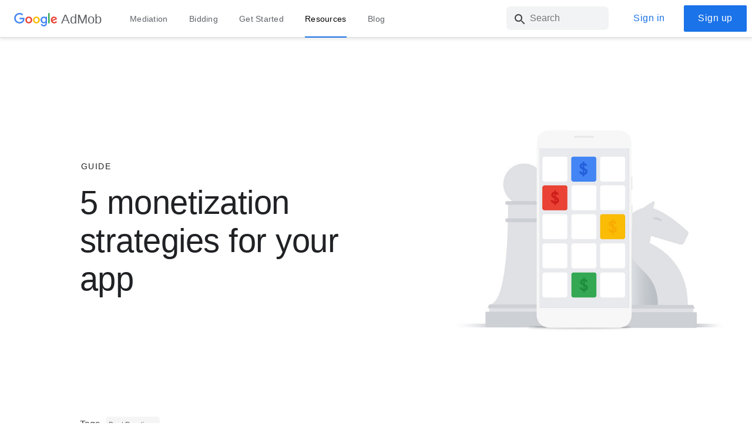

--- FILE ---
content_type: text/html
request_url: https://admob.google.com/home/resources/5-app-monetization-strategies-to-grow-and-monetize-your-app/
body_size: 19317
content:
<!DOCTYPE html>
<html class="glue-flexbox" lang="en">
  <head>
    <meta charset="utf-8">
    <meta content="initial-scale=1, minimum-scale=1, width=device-width" name="viewport">
    <meta http-equiv="X-UA-Compatible" content="IE=Edge">
    <meta name="theme-color" content="#ffffff">
    <title>5 Monetization Strategies for Your App - Google AdMob</title>
    <link rel="apple-touch-icon-precomposed" sizes="180x180" href="https://lh3.googleusercontent.com/47Jg4gptu8jZbKCozbdBvA8all38QdwzLrd8cwr4LG4sfkMzXvB-S9-KGap0OpvDgZaTXX-9QkGzGZGOEeovm5JuFDtgb-k9RFS7Dw">
    <link rel="icon" type="image/png" sizes="32x32" href="https://lh3.googleusercontent.com/ycHTwSbYDWVlRIWk2MPwvs5kg2xW1-oKvSqhdNGCByYeRVemBxesoog7kp6jHcBlZynRPFRWvACn2vfFK3Cl4vzrihN7W9kU1CSvsg">
    <link rel="icon" type="image/png" sizes="16x16" href="https://lh3.googleusercontent.com/TCurasb1PS3jrr_Nzx6zKC7kunuDedWTyhcnYjy_2mLwovPbx6NfXbuNUY_4zB-Wz8EVEIQ0zqoXUdfud6d5_ISuizbJwiPxXHDU">
    <link rel="shortcut icon" href="https://lh3.googleusercontent.com/EwQLQxa1pSegPqc5tjJItXuOtZiWh8ZriX_Gvt_Pw5Je3VGKuY7-o2SDXuoGwjBGtfY4Xvw3IJ4YnsKvRZptQNXGCQHyv0yGbLWb-2w">
    <link href="https://fonts.googleapis.com/css?family=Roboto:100,300,400,500,700%7CGoogle+Sans:400,500%7CProduct+Sans:400&amp;display=swap&amp;lang=en" rel="prefetch" as="font">
    <link rel="stylesheet" href="https://www.gstatic.com/glue/cookienotificationbar/cookienotificationbar.min.css" nonce="E-KuZl7Wpk8tc8F3Z2W7nQ">
    <link href="/home/static/css/index.min.css?cache=6b06958" rel="stylesheet" media="all" rel="preload" fetchpriority="high"  as="style" nonce="E-KuZl7Wpk8tc8F3Z2W7nQ">
    <base href="/">
  <meta content="Overview of the top 5 app monetization strategies and their impact on growth and engagement." name="description">
    <link rel="canonical" href="https://admob.google.com/home/resources/5-app-monetization-strategies-to-grow-and-monetize-your-app/">
    <!-- Twitter Cards -->
    <meta name="twitter:card" content="summary">
    <meta name="twitter:site" content="@GoogleAdMob">
    <meta name="twitter:title" content="5 Monetization Strategies for Your App - Google AdMob">
    <meta name="twitter:description" content="Overview of the top 5 app monetization strategies and their impact on growth and engagement.">
    <meta name="twitter:image" content="https://lh3.googleusercontent.com/BmmFpPDwynvpxd0m8D-0TxDg4OzSdGqPIpnYepjKy16Sy58QjV5sT0HozuMuVwY_ny9hC4pRWZXBtcgbWZPZTYdbY44_tmPztc0Hmw">

    <!-- Facebook Open Graph -->
    <meta property="og:url" content="https://admob.google.com/home/resources/5-app-monetization-strategies-to-grow-and-monetize-your-app/">
    <meta property="og:type" content="website">
    <meta property="og:title" content="5 Monetization Strategies for Your App - Google AdMob">
    <meta property="og:description" content="Overview of the top 5 app monetization strategies and their impact on growth and engagement.">
    <meta property="og:image" content="https://lh3.googleusercontent.com/BmmFpPDwynvpxd0m8D-0TxDg4OzSdGqPIpnYepjKy16Sy58QjV5sT0HozuMuVwY_ny9hC4pRWZXBtcgbWZPZTYdbY44_tmPztc0Hmw">
<script nonce="E-KuZl7Wpk8tc8F3Z2W7nQ">
    window.dataLayer = [{
      'siteName': 'admob',
      'pageName': 'article',
      'country': 'ALL',
      'region': 'None',
      'language': 'en',
      'resType': 'guide',
      'resTopic': ['best-practices',]
    }];
</script>  <script type="application/ld+json" nonce="E-KuZl7Wpk8tc8F3Z2W7nQ">
    {"@context": "http://schema.org","@type": "Article","mainEntityOfPage":{"@type": "WebPage","@id": "https://admob.google.com/home/resources/5-app-monetization-strategies-to-grow-and-monetize-your-app/#article"},"headline": "5 monetization strategies for your app","image":["https://lh3.googleusercontent.com/BmmFpPDwynvpxd0m8D-0TxDg4OzSdGqPIpnYepjKy16Sy58QjV5sT0HozuMuVwY_ny9hC4pRWZXBtcgbWZPZTYdbY44_tmPztc0Hmw"],"datePublished": "2018-11-19","dateModified": "2018-11-19","author":{"@type": "Organization","name": "Google AdMob"},"publisher":{"@type": "Organization","name": "Google AdMob","logo": {"@type": "ImageObject","url": "https://lh3.googleusercontent.com/HNAosOiddi-9Op9yR4Q1eDdx7PsT0moJwMkWsFxbhGjCsuLd-noH1cOeCz7_VxudcG51ufuYAYprqM0tahLfBwlsDfQ61HfKMrRuFFHcPqpL2D4CPIzj-fo-FsN2DKE_ZAS7Dznv=w1200-h630-p-k-no-nu"}},"description": "overview of the top 5 app monetization strategies and their impact on growth and engagement"}
  </script>
    <!-- Google Tag Manager -->
    <script nonce="E-KuZl7Wpk8tc8F3Z2W7nQ">
      function glueCookieNotificationBarLoaded() {
        (function(w,d,s,l,i){w[l]=w[l]||[];w[l].push({'gtm.start':
        new Date().getTime(),event:'gtm.js'});var f=d.getElementsByTagName(s)[0],
        j=d.createElement(s),dl=l!='dataLayer'?'&l='+l:'';j.async=true;j.src=
        'https://www.googletagmanager.com/gtm.js?id='+i+dl;f.parentNode.insertBefore(j,f);
        })(window,document,'script','dataLayer','GTM-WLDTKH');
      }
    </script>
    <!-- End Google Tag Manager -->
  </head>
  <body data-ng-controller="MainController as ctrl" class="octo-loading admob-page--en">
    <!-- Google Tag Manager (noscript) -->
    <noscript><iframe src="https://www.googletagmanager.com/ns.html?id=GTM-WLDTKH"
      height="0" width="0" style="display:none;visibility:hidden"></iframe></noscript>
    <!-- End Google Tag Manager (noscript) -->


<div class="hercules-header h-c-header admob-header h-c-header--product-marketing-one-tier"
    hercules-header-vertical-scroll-threshold="10000000000">
<div class="h-c-header__bar admob-header__bar"
    data-ng-controller="TopbarController as ctrl">
  <div class="h-c-header__hamburger h-c-header__hamburger--first-tier">
    <div class="h-c-header__hamburger-wrapper">
      <button type="button"
          data-g-event="article"
        data-g-action="mobile: open global nav"
      data-g-label="global nav"
          class="h-js-header__hamburger-link h-c-header__hamburger-link"
          aria-controls="h-js-header__drawer"
          aria-expanded="false"
          aria-label="Open the navigation drawer">
        <svg alt role="img" class="h-c-header__hamburger-img
            h-c-header__hamburger-img--standard">
          <use xlink:href="#h-burger"></use>
        </svg>
        <svg alt role="img" class="h-c-header__hamburger-img
            h-c-header__hamburger-img--reversed">
          <use xlink:href="#h-burger"></use>
        </svg>
      </button>
    </div>
  </div>
  <div class="h-c-header__lockup" ng-if="hideAdmobLogo_">
    <div class="h-c-header__company-logo">
      <a data-g-event="article"
        data-g-action="logo"
      data-g-label="global nav"
          href="/home/"
          class="h-c-header__company-logo-link" title="Google">
        <svg alt="" role="img" class="h-c-header__company-logo-img
            h-c-header__company-logo-img--standard">
          <use xlink:href="#h-color-google-logo"></use>
        </svg>
        <svg alt="" role="img" class="h-c-header__company-logo-img
            h-c-header__company-logo-img--reversed">
          <use xlink:href="#h-white-google-logo"></use>
        </svg>
      </a>
    </div>
    <div class="h-c-header__product-logo">
      <a data-g-event="article"
        data-g-action="logo"
      data-g-label="global nav"
          href="/home/"
          class="h-c-header__product-logo-link">
        <span class="h-c-header__product-logo-text admob-logo-text">AdMob</span>
      </a>
    </div>
    <a href="#jump-content" class="h-c-header__jump-to-content" data-glue-jump-link>
      <span class="h-c-header__jump-to-content-text">Skip to Content</span>
    </a>
  </div>
    <div class="search-icon-mobile">
      <form class="h-c-sitesearch form-select"
          action="/home/search"
          method="get"
          ng-if="!hideAdmobLogo_"
          ng-submit="ctrl.validateInput($event, searchVal)">
        <label for="q" class="h-u-visually-hidden">Search this site</label>
        <input type="text"
            data-g-event="search"
            data-g-action="search: opened"
            data-g-label="global nav"
            class="h-c-sitesearch__input search-input"
            enableAutoComplete="true"
            name="query"
            placeholder="Search"
            ng-model="searchVal"
            ng-blur="ctrl.handleCloseIconClick()">
        <div class="search-image">
          <svg role="img" class="h-c-icon h-c-icon--24px sitesearch__submit-icon ">
            <use xlink:href="#mi-search"></use>
          </svg>
        </div>
      </form>
      <div class="search-icon-mobile__search-mobile"
          ng-if="hideAdmobLogo_"
          ng-click="ctrl.focusSearchInputBox('mobile')">
        <svg role="img" class="h-c-icon h-c-icon--24px sitesearch__submit-icon" >
          <use xlink:href="#mi-search"></use>
        </svg>
      </div>
      <div class="search-icon-mobile__close-icon-container"
          ng-if="!hideAdmobLogo_"
          ng-click="ctrl.handleCloseIconClick()">
        <svg class="search-icon-mobile__close-icon" xmlns="http://www.w3.org/2000/svg" height="24" viewBox="0 0 24 24" width="24">
          <path d="M0 0h24v24H0z" fill="none"/>
          <path d="M19 6.41L17.59 5 12 10.59 6.41 5 5 6.41 10.59 12 5 17.59 6.41 19 12 13.41 17.59 19 19 17.59 13.41 12z"/>
        </svg>
      </div>
    </div>
    <div class="h-c-header__hamburger h-c-header__hamburger--second-tier">
      <div class="h-c-header__hamburger-wrapper">
        <button type="button"
            class="h-js-header__hamburger-link h-c-header__hamburger-link"
            aria-controls="h-js-header__drawer"
            aria-expanded="false"
            aria-label="Open the navigation drawer">
          <svg alt role="img" class="h-c-header__hamburger-img
              h-c-header__hamburger-img--standard">
            <use xlink:href="#h-burger"></use>
          </svg>
          <svg alt role="img" class="h-c-header__hamburger-img
              h-c-header__hamburger-img--reversed">
            <use xlink:href="#h-burger"></use>
          </svg>
        </button>
      </div>
    </div>
    <div class="middle-row-header">
      <nav class="h-c-header__nav"
          data-glue-octopus="header-nav" ng-if="hideNavMenu_">
        <ul class="h-c-header__nav-list">
            <li class="h-c-header__nav-li" aria-level="1">
              <a data-g-event="article"
        data-g-action="mediation"
      data-g-label="global nav"
                  href="/home/admob-advantage/"
                  class="h-c-header__nav-li-link"
                  data-glue-octopus="nav-item-1">
                Mediation
              </a>
            </li>
            <li class="h-c-header__nav-li" aria-level="1">
              <a data-g-event="article"
        data-g-action="bidding"
      data-g-label="global nav"
                  href="/home/bidding/what-is-bidding/"
                  class="h-c-header__nav-li-link"
                  data-glue-octopus="nav-item-2">
                Bidding
              </a>
            </li>
            <li class="h-c-header__nav-li" aria-level="1">
              <a data-g-event="article"
        data-g-action="get started"
      data-g-label="global nav"
                  href="/home/get-started/"
                  class="h-c-header__nav-li-link"
                  data-glue-octopus="nav-item-3">
                Get Started
              </a>
            </li>
            <li class="h-c-header__nav-li" aria-level="1">
              <a data-g-event="article"
        data-g-action="resources"
      data-g-label="global nav"
                  href="/home/resources/"
                  class="h-c-header__nav-li-link h-is-active"
                  data-glue-octopus="nav-item-4">
                Resources
              </a>
            </li>
            <li class="h-c-header__nav-li" aria-level="1">
              <a data-g-event="article"
        data-g-action="blog"
      data-g-label="global nav"
                  href="https://www.blog.google/products/admob/"
                  class="h-c-header__nav-li-link"
 target="_blank" rel="noopener noreferrer"                  data-glue-octopus="nav-item-5">
                Blog
              </a>
            </li>
        </ul>
      </nav>
          <div class="search h-c-header__cta">
            <form class="h-c-sitesearch form-select"
                action="/home/search"
                method="get"
                ng-submit="ctrl.validateInput($event, searchVal)">
              <label for="q" class="h-u-visually-hidden">Search this site</label>
              <input type="text"
                  data-g-event="search"
                  data-g-action="search: opened"
                  data-g-label="global nav"
                  class="h-c-sitesearch__input search-input"
                  name="query"
                  placeholder="Search"
                  ng-model="searchVal"
                  ng-click="ctrl.focusSearchInputBox('desktop')"
                  ng-blur="ctrl.handleCloseIconClick()">
              <div class="search-image">
                <svg alt role="img" class="h-c-icon h-c-icon--24px sitesearch__submit-icon">
                  <use xlink:href="#mi-search"></use>
                </svg>
              </div>
            </form>
          </div>
    </div>
    <div class="h-c-header__cta h-c-header__cta--top-tier">
      <ul class="h-c-header__cta-list">
          <li class="h-c-header__cta-li h-c-header__cta-li--secondary">
            <a data-g-event="article"
        data-g-action="sign in cta"
      data-g-label="global nav"
        href="https://apps.admob.com/"
        title="Sign in"
        aria-label="sign in"
        class="h-c-header__cta-li-link h-c-header__cta-li-link--secondary"
        data-glue-octopus="-cta1-link"
        target="_blank" rel="noopener noreferrer"
 rel="nofollow">Sign in</a>
          </li>
          <li class="h-c-header__cta-li h-c-header__cta-li--primary">
            <a data-g-event="article"
        data-g-action="sign up cta"
      data-g-label="global nav"
        href="https://apps.admob.com/signup/"
        title="Sign up"
        aria-label="sign up"
        class="h-c-header__cta-li-link h-c-header__cta-li-link--primary"
        data-glue-octopus="-cta2-link"
        target="_blank" rel="noopener noreferrer"
 rel="nofollow">Sign up</a>
          </li>
      </ul>
    </div>
  <div class="h-c-header__bar-underside"></div>
</div>

<div id="h-js-header__drawer" role="navigation" class="h-c-header__drawer" tabindex="0" aria-label="Navigation drawer">
  <div class="h-c-header__drawer-content">
    <div class="h-c-header__drawer-bar">
      <div class="h-c-header__drawer-lockup">
        <div class="h-c-header__drawer-company-logo">
          <div class="h-c-header__drawer-company-logo-link" title="Google">
            <a href="/home/">
              <svg alt="" role="img" class="h-c-header__drawer-company-logo-img">
                <use xlink:href="#h-color-google-logo"></use>
              </svg>
            </a>
          </div>
        </div>

        <div class="h-c-header__drawer-product-logo">
          <div class="h-c-header__drawer-product-logo-link">
            <span class="h-c-header__drawer-product-logo-text">
              <a data-g-event="article"
        data-g-action="logo"
      data-g-label="global nav"
        href="/home/"
        title="AdMob"
        aria-label="admob"
        class="h-c-header__product-logo-text admob-logo-text"
        data-glue-octopus="--link"
        target="_self"
>AdMob</a>
            </span>
          </div>
        </div>
      </div>

    </div>

    <nav class="h-c-header__drawer-nav"
         data-glue-octopus="drawer-nav">
      <ul class="h-c-header__drawer-nav-list">
          <li class="h-c-header__drawer-nav-li" aria-level="1">
            <a data-g-event="article"
        data-g-action="mediation"
      data-g-label="global nav"
        href="/home/admob-advantage/"
        title="Mediation"
        aria-label="mediation"
        class="h-c-header__drawer-nav-li-link"
        data-glue-octopus="-drawer-1-link"
        target="_self"
>Mediation</a>
          </li>
          <li class="h-c-header__drawer-nav-li" aria-level="1">
            <a data-g-event="article"
        data-g-action="bidding"
      data-g-label="global nav"
        href="/home/bidding/what-is-bidding/"
        title="Bidding"
        aria-label="bidding"
        class="h-c-header__drawer-nav-li-link"
        data-glue-octopus="-drawer-2-link"
        target="_self"
>Bidding</a>
                  <ul class="h-c-header__drawer-nested-nav-list">
                          <li class="h-c-header__drawer-nested-nav-li" aria-level="2">
                            <a data-g-event="article"
        data-g-action="what is bidding: what is bidding"
      data-g-label="global nav"
        href="/home/bidding/what-is-bidding/"
        title="What is bidding"
        aria-label="what is bidding"
        class="h-c-header__drawer-nested-nav-li-link"
        data-glue-octopus="--link"
        target="_self"
>What is bidding</a>
                          </li>
                          <li class="h-c-header__drawer-nested-nav-li" aria-level="2">
                            <a data-g-event="article"
        data-g-action="how to set up bidding: how to set up bidding"
      data-g-label="global nav"
        href="/home/bidding/how-to-set-up-bidding/"
        title="How to set up bidding"
        aria-label="how to set up bidding"
        class="h-c-header__drawer-nested-nav-li-link"
        data-glue-octopus="--link"
        target="_self"
>How to set up bidding</a>
                          </li>
                          <li class="h-c-header__drawer-nested-nav-li" aria-level="2">
                            <a data-g-event="article"
        data-g-action="bidding partners: bidding partners"
      data-g-label="global nav"
        href="/home/bidding/bidding-partners/"
        title="Bidding partners"
        aria-label="bidding partners"
        class="h-c-header__drawer-nested-nav-li-link"
        data-glue-octopus="--link"
        target="_self"
>Bidding partners</a>
                          </li>
                  </ul>
          </li>
          <li class="h-c-header__drawer-nav-li" aria-level="1">
            <a data-g-event="article"
        data-g-action="get started"
      data-g-label="global nav"
        href="/home/get-started/"
        title="Get Started"
        aria-label="get started"
        class="h-c-header__drawer-nav-li-link"
        data-glue-octopus="-drawer-3-link"
        target="_self"
>Get Started</a>
          </li>
          <li class="h-c-header__drawer-nav-li" aria-level="1">
            <a data-g-event="article"
        data-g-action="resources"
      data-g-label="global nav"
        href="/home/resources/"
        title="Resources"
        aria-label="resources"
        class="h-c-header__drawer-nav-li-link"
        data-glue-octopus="-drawer-4-link"
        target="_self"
>Resources</a>
          </li>
          <li class="h-c-header__drawer-nav-li" aria-level="1">
            <a data-g-event="article"
        data-g-action="blog"
      data-g-label="global nav"
        href="https://www.blog.google/products/admob/"
        title="Blog"
        aria-label="blog"
        class="h-c-header__drawer-nav-li-link"
        data-glue-octopus="-drawer-5-link"
        target="_blank" rel="noopener noreferrer"
>Blog</a>
          </li>
      </ul>
    </nav>
  </div>
  <div class="h-c-header__drawer-cta">
    <ul class="h-c-header__drawer-cta-list">
        <li class="h-c-header__drawer-cta-li h-c-header__drawer-cta-li--secondary" tabindex="0" aria-controls="h-js-header__drawer">
          <a data-g-event="article"
        data-g-action="sign in cta"
      data-g-label="global nav"
        href="https://apps.admob.com/"
        title="Sign in"
        aria-label="sign in"
        class="h-c-header__drawer-cta-li-link h-c-header__drawer-cta-li-link--secondary"
        data-glue-octopus="-cta1-link"
        target="_blank" rel="noopener noreferrer"
 rel="nofollow">Sign in</a>
        </li>
        <li class="h-c-header__drawer-cta-li h-c-header__drawer-cta-li--primary" tabindex="0" aria-controls="h-js-header__drawer">
          <a data-g-event="article"
        data-g-action="sign up cta"
      data-g-label="global nav"
        href="https://apps.admob.com/signup/"
        title="Sign up"
        aria-label="sign up"
        class="h-c-header__drawer-cta-li-link h-c-header__drawer-cta-li-link--primary"
        data-glue-octopus="-cta2-link"
        target="_blank" rel="noopener noreferrer"
 rel="nofollow">Sign up</a>
        </li>
    </ul>
  </div>
</div>
<div id="h-js-header__drawer-backdrop" class="h-c-header__drawer-backdrop"></div></div>
    <main role="main" id="jump-content" class="admob-page">

  <section class="admob-section admob-mb-std">
<div class="article-hero">
  <div class="h-c-page">
    <div class="h-c-grid">
      <div class="article-hero__frame">
        <div class="article-hero__content h-c-grid__col h-c-grid__col--6
            h-c-grid__col-l--5 h-c-grid__col-xl--6 h-c-grid__col-l--offset-1">
          <div class="article-hero__eyebrow">
            <div class="h-c-eyebrow "
        data-glue-octopus="--eyebrow">
      Guide
    </div>
          </div>
          <h1 class="h-c-headline h-c-headline--one article-hero__headline">
            5 monetization strategies for your app
          </h1>
        </div>
        <div class="article-hero__background h-c-grid__col h-c-grid__col--6
            h-c-grid__col-l--5 h-c-grid__col-xl--6 h-c-grid__col-l--offset-1">
              <div class="admob-banner">
      <picture>
        <source media="(max-width: 640px)" srcset="https://lh3.googleusercontent.com/VIOd_ACK0TYxX1vWFmTzrz7kse6M3Ts2_IjFEIQsyKalJ1_XwjC5ZJDL1uDaUzYBpd1H3HDulwbzscyhAjjoG99j_jSvMjYJOM9P=s480-p-nu-pa 1x, https://lh3.googleusercontent.com/VIOd_ACK0TYxX1vWFmTzrz7kse6M3Ts2_IjFEIQsyKalJ1_XwjC5ZJDL1uDaUzYBpd1H3HDulwbzscyhAjjoG99j_jSvMjYJOM9P=s960-p-nu-pa 2x">
        <source media="(min-width: 641px)" srcset="https://lh3.googleusercontent.com/VIOd_ACK0TYxX1vWFmTzrz7kse6M3Ts2_IjFEIQsyKalJ1_XwjC5ZJDL1uDaUzYBpd1H3HDulwbzscyhAjjoG99j_jSvMjYJOM9P=w700-h700-p-nu-pa 1x, https://lh3.googleusercontent.com/VIOd_ACK0TYxX1vWFmTzrz7kse6M3Ts2_IjFEIQsyKalJ1_XwjC5ZJDL1uDaUzYBpd1H3HDulwbzscyhAjjoG99j_jSvMjYJOM9P=w770-h734-p-nu-pa 2x">
        <img src="https://lh3.googleusercontent.com/VIOd_ACK0TYxX1vWFmTzrz7kse6M3Ts2_IjFEIQsyKalJ1_XwjC5ZJDL1uDaUzYBpd1H3HDulwbzscyhAjjoG99j_jSvMjYJOM9P=w700-h700-p-nu-pa" alt="5 monetization strategies for your app" class="admob-no-grab article-hero__image">
      </picture>
    </div>

        </div>
      </div>
    </div>
  </div>
</div>  </section>


    <div class="h-c-page">
        <div class="h-c-grid">
          <div class="h-c-grid__col h-c-grid__col--9 h-c-grid__col-l--6 h-c-grid__col-l--offset-1">
<div class="tags-text">
  <p class="tags-text__label h-c-headline--subhead">Tags</p>
  <ul class="tags-text__tags">
      <li class="tags-text__tags__item h-c-footnote h-has-bottom-margin">
        <a data-g-event="article"
        data-g-action="tag: best practices"
      data-g-label="tags"
        href="/home/resources/?topic=best-practices"
        title="Best Practices"
        aria-label="best practices"
        class="tags-text__tags__tag"
        data-glue-octopus="--link"
        target="_self"
>Best Practices</a>
      </li>
  </ul>
</div>          </div>
        </div>
      </div>
<article class="admob-section">
      <div class="h-c-page">
        <div class="h-c-grid">


          <div class="h-c-grid__col h-c-grid__col--9 h-c-grid__col-l--6 h-c-grid__col-l--order-1 h-c-grid__col-l--offset-1">
<section class="article-section">


    <div class="article-section__body"><p>When it comes to mobile app monetization, there are many routes you can take. In this article, we are going to look at 5 popular app monetization strategies and discuss the potential impact on app growth and engagement.</p></div>






</section><section class="article-section">

    <h4 class="h-c-headline h-c-headline--four">The free and paid app versions model</h4>

    <div class="article-section__body"><p>One popular app monetization strategy is to offer both free and paid versions of your app. With this approach, app developers will either limit certain features in the free app in order to "encourage" the free app user to upgrade to the paid app, or monetize the free app with in-app advertising.</p>

<p><br>The benefits with this strategy is two-fold. On the one hand, it provides a free option for users to experience the basic functionality of app at no cost. On the other hand, it also provides the app developer with a growing user base for potential monetization via app upgrades or in-app advertising.</p></div>






</section><section class="article-section">

    <h4 class="h-c-headline h-c-headline--four">The free app with in-app purchases model</h4>

    <div class="article-section__body"><p>Another popular app monetization strategy is in-app purchases, or IAP. The app itself, and usually the basic features of the app, are free. However, if the user would like to advance in the app faster, say get extra lives in a gaming app; or enjoy certain premium features in a dating app, then they enter the pay-to-play mode.</p>

<p><br>In some cases, users can still get access to premium features or functionality without paying. If they are patient enough to wait for certain features to be unlocked or to engage with the app frequently enough, then they can use the app for free indefinitely. In other cases, such options won&rsquo;t be available and the app developers would only make certain number of things for free, and others only obtainable through in-app purchase.</p></div>






</section><section class="article-section">

    <h4 class="h-c-headline h-c-headline--four">The free app with subscription model</h4>

    <div class="article-section__body"><p>Some developers choose to create free apps with a subscription model. With this strategy, the app is made free to download with limited access to the content or services offered. It requires users to opt in to a subscription plan in order to enjoy the full benefits. This app monetization strategy is commonly seen among service-oriented apps (like meditation app Headspace) or content-centric apps such as news apps.</p>

<p><br>With this approach, the app can be easily discovered in the app stores as a free app when users search for related content. This is great to help developers build up an initial user base and cultivate that user base into paid app subscribers.</p></div>






</section><section class="article-section">

    <h4 class="h-c-headline h-c-headline--four">The paid app model</h4>

    <div class="article-section__body"><p>In some cases, developers will make their apps available only in the paid version. Usually these apps offer unique value that&rsquo;s hard to find elsewhere. This monetization strategy is most common among productivity apps.</p>

<p><br>Note that if you go this route, the apps you create should provide enough value or unique functionality that meets certain user needs. Otherwise, you will have a hard time building up the user base to generate revenue for your app.</p></div>






</section><section class="article-section">

    <h4 class="h-c-headline h-c-headline--four">The partnership model</h4>

    <div class="article-section__body"><p>If an app is very popular among a certain niche market, companies in that space may approach the app developer for sponsorship opportunities to get their brand in front of your app users.</p>

<p><br>So when you&rsquo;re planning about the next app to build, you can also think about the target user base the app may attract and the type of brands that might be interested in that audience. If that user base is large enough, monetization through brand sponsorship, partnership, or acquisition could be a good choice too.</p>

<p><br>To hear about the latest AdMob product innovation and customer success stories in app monetization, feel free to visit the&nbsp;<a href="https://www.blog.google/products/admob/" target="_blank">AdMob blog</a> and subscribe.</p></div>






</section>          </div>

        </div>
      </div>
    </article>

    <div class="admob-section admob-mb-std">
      <div class="h-c-page">
        <div class="h-c-grid">
          <div class="h-c-grid__col h-c-grid__col--9 h-c-grid__col-l--6 h-c-grid__col-l--offset-1">

<div class="social-sharing social-sharing--article">
  <div class="h-c-social__group">
    <p class="h-c-social__title h-c-social__title--inline">Share article</p>
    <ul class="h-c-social__list h-no-bullet">  <li class="h-c-social__item">
          <a  data-g-event="article"
        data-g-action="social share: twitter"
      data-g-label="article footer"
              class="h-c-social__link"
              href="https://x.com/intent/tweet?text=5%20monetization%20strategies%20for%20your%20app&amp;url=https%3A%2F%2Fadmob.google.com%2Fhome%2Fresources%2F5-app-monetization-strategies-to-grow-and-monetize-your-app%2F"
              aria-label="Share to Twitter"
              target="_blank" rel="noopener noreferrer">
            <svg role="img" alt="" aria-hidden="true" class="h-c-icon h-c-icon--20px h-c-icon--social h-c-icon--no-padding">
              <use xlink:href="#social-x-logo"></use>
            </svg>
          </a>
        </li>
  <li class="h-c-social__item">
          <a  data-g-event="article"
        data-g-action="social share: facebook"
      data-g-label="article footer"
              class="h-c-social__link"
              href="https://www.facebook.com/sharer/sharer.php?caption=5%20monetization%20strategies%20for%20your%20app&amp;u=https%3A%2F%2Fadmob.google.com%2Fhome%2Fresources%2F5-app-monetization-strategies-to-grow-and-monetize-your-app%2F"
              aria-label="Share to Facebook"
              target="_blank" rel="noopener noreferrer">
            <svg role="img" alt="" aria-hidden="true" class="h-c-icon h-c-icon--20px h-c-icon--social h-c-icon--no-padding">
              <use xlink:href="#social-facebook"></use>
            </svg>
          </a>
        </li>
  <li class="h-c-social__item">
          <a  data-g-event="article"
        data-g-action="social share: linkedin"
      data-g-label="article footer"
              class="h-c-social__link"
              href="https://linkedin.com/shareArticle?mini=true&amp;url=5%20monetization%20strategies%20for%20your%20apphttps%3A%2F%2Fadmob.google.com%2Fhome%2Fresources%2F5-app-monetization-strategies-to-grow-and-monetize-your-app%2F"
              aria-label="Share to LinkedIn"
              target="_blank" rel="noopener noreferrer">
            <svg role="img" alt="" aria-hidden="true" class="h-c-icon h-c-icon--20px h-c-icon--social h-c-icon--no-padding">
              <use xlink:href="#social-linkedin"></use>
            </svg>
          </a>
        </li>
  <li class="h-c-social__item">
          <a  data-g-event="article"
        data-g-action="social share: email"
      data-g-label="article footer"
              class="h-c-social__link"
              href="mailto:?subject=5%20monetization%20strategies%20for%20your%20app&amp;body=https%3A%2F%2Fadmob.google.com%2Fhome%2Fresources%2F5-app-monetization-strategies-to-grow-and-monetize-your-app%2F"
              aria-label="Share to Email"
              target="_blank" rel="noopener noreferrer">
            <svg role="img" alt="" aria-hidden="true" class="h-c-icon h-c-icon--20px h-c-icon--social h-c-icon--no-padding">
              <use xlink:href="#social-mail"></use>
            </svg>
          </a>
        </li>
    </ul>
  </div>
</div>          </div>
        </div>
      </div>
    </div>    <section class="admob-section admob-mb-l">
<div class="resource-card-grid">
  <div class="h-c-page">
          <div class="section-header"><div class="h-c-page">
        <div class="h-c-grid">
          <div class="h-c-grid__col">
            <h2 class="h-c-headline h-c-headline--two h-has-bottom-margin  section-header--center"
                data-glue-octopus="-featured-resources-header">
              Related resources</h2>
          </div>
        </div>
      </div>
    </div>

    <div class="glue-pagination h-c-carousel h-c-carousel--tile h-c-carousel--tile-small-only h-u-mt-std">
      <div class="h-c-carousel__wrap h-c-grid__col">
        <ul class="resource-card-set glue-carousel" data-glue-carousel data-glue-pagination="resource-carousel" data-glue-carousel-breakpoints="['x-small']" data-glue-carousel-options="{center: false}">
  <li class="h-c-carousel__item resource-card resource-card"
    data-glue-filter-result-attrs="{
      'topic': ['best-practices'],
      'type': ['guide']
      }">
    <a data-g-event="article"
        data-g-action="resource: mobile ads: the key to monetizing gaming apps"
      data-g-label="resource: guide"
        class="h-c-tile h-c-tile--border h-c-tile--hoverable"
        href="/home/resources/monetize-mobile-game-with-ads/"
        data-glue-octopus="-featured-resource-1-link">
      <div class="h-c-tile__header">
    <div class="dynamic-image"
        data-glue-octopus="-featured-resource-1-dynamic-thumb">
      <picture class="lazy">
        <source media="(max-width: 767px)" data-srcset="https://lh3.googleusercontent.com/tbq3ID0VBO1uHNjKo2MKBXYqHswSdR2bPTb5xImcp95KKfTCVtrxCW6s008ZC1UAcxCMgtXN9rMuRJZh_BQnkSnCMthS9QR4axTptXM=w298-h170-p-nu-pa, https://lh3.googleusercontent.com/tbq3ID0VBO1uHNjKo2MKBXYqHswSdR2bPTb5xImcp95KKfTCVtrxCW6s008ZC1UAcxCMgtXN9rMuRJZh_BQnkSnCMthS9QR4axTptXM=w596-h340-p-nu-pa 2x">
        <source media="(min-width: 768px)" data-srcset="https://lh3.googleusercontent.com/tbq3ID0VBO1uHNjKo2MKBXYqHswSdR2bPTb5xImcp95KKfTCVtrxCW6s008ZC1UAcxCMgtXN9rMuRJZh_BQnkSnCMthS9QR4axTptXM=w298-h170-p-nu-pa, https://lh3.googleusercontent.com/tbq3ID0VBO1uHNjKo2MKBXYqHswSdR2bPTb5xImcp95KKfTCVtrxCW6s008ZC1UAcxCMgtXN9rMuRJZh_BQnkSnCMthS9QR4axTptXM=w596-h340-p-nu-pa 2x">
        <img src="[data-uri]"
            alt="Mobile ads: the key to monetizing gaming apps"
            class="admob-no-grab resource-card__image">
      </picture>
    </div>
      </div>
      <div class="h-c-tile__body">
        <div class="h-c-eyebrow resource-card__eyebrow"
            data-glue-octopus="-resource-card-eyebrow-1">
          Guide
        </div>
        <h3 class="h-c-tile__headline"
            data-glue-octopus="-resource-card-headline-1">
          Mobile ads: the key to monetizing gaming apps
        </h3>
        <ul class="h-c-tile__links">
          <li class="h-c-tile__link">
            <svg alt role="img" class="h-c-tile__link h-c-tile__link--arrow">
              <use xlink:href="#mi-arrow-forward-no-bg"></use>
            </svg>
          </li>
        </ul>
      </div>
    </a>
  </li>
  <li class="h-c-carousel__item resource-card resource-card"
    data-glue-filter-result-attrs="{
      'topic': ['best-practices'],
      'type': ['guide']
      }">
    <a data-g-event="article"
        data-g-action="resource: how developers can maximize app revenue with admob mediation"
      data-g-label="resource: guide"
        class="h-c-tile h-c-tile--border h-c-tile--hoverable"
        href="/home/resources/optimize-revenue-with-ad-mediation/"
        data-glue-octopus="-featured-resource-2-link">
      <div class="h-c-tile__header">
    <div class="dynamic-image"
        data-glue-octopus="-featured-resource-2-dynamic-thumb">
      <picture class="lazy">
        <source media="(max-width: 767px)" data-srcset="https://lh3.googleusercontent.com/lhMRtvd9h15PHJYzSbJiBQTzwSgun8qlZcQFqGbmTZvdmCh8xSmX2NnO-c5owLe6a3iG6DZldU67DkgELIK4ElR31pkjmlA3dls3=w298-h170-p-nu-pa, https://lh3.googleusercontent.com/lhMRtvd9h15PHJYzSbJiBQTzwSgun8qlZcQFqGbmTZvdmCh8xSmX2NnO-c5owLe6a3iG6DZldU67DkgELIK4ElR31pkjmlA3dls3=w596-h340-p-nu-pa 2x">
        <source media="(min-width: 768px)" data-srcset="https://lh3.googleusercontent.com/lhMRtvd9h15PHJYzSbJiBQTzwSgun8qlZcQFqGbmTZvdmCh8xSmX2NnO-c5owLe6a3iG6DZldU67DkgELIK4ElR31pkjmlA3dls3=w298-h170-p-nu-pa, https://lh3.googleusercontent.com/lhMRtvd9h15PHJYzSbJiBQTzwSgun8qlZcQFqGbmTZvdmCh8xSmX2NnO-c5owLe6a3iG6DZldU67DkgELIK4ElR31pkjmlA3dls3=w596-h340-p-nu-pa 2x">
        <img src="[data-uri]"
            alt="How developers can maximize app revenue with AdMob mediation"
            class="admob-no-grab resource-card__image">
      </picture>
    </div>
      </div>
      <div class="h-c-tile__body">
        <div class="h-c-eyebrow resource-card__eyebrow"
            data-glue-octopus="-resource-card-eyebrow-2">
          Guide
        </div>
        <h3 class="h-c-tile__headline"
            data-glue-octopus="-resource-card-headline-2">
          How developers can maximize app revenue with AdMob mediation
        </h3>
        <ul class="h-c-tile__links">
          <li class="h-c-tile__link">
            <svg alt role="img" class="h-c-tile__link h-c-tile__link--arrow">
              <use xlink:href="#mi-arrow-forward-no-bg"></use>
            </svg>
          </li>
        </ul>
      </div>
    </a>
  </li>
  <li class="h-c-carousel__item resource-card resource-card"
    data-glue-filter-result-attrs="{
      'topic': ['best-practices'],
      'type': ['guide']
      }">
    <a data-g-event="article"
        data-g-action="resource: rewarded ads: a win for users developers and advertisers"
      data-g-label="resource: guide"
        class="h-c-tile h-c-tile--border h-c-tile--hoverable"
        href="/home/resources/rewarded-ads-win-for-everyone/"
        data-glue-octopus="-featured-resource-3-link">
      <div class="h-c-tile__header">
    <div class="dynamic-image"
        data-glue-octopus="-featured-resource-3-dynamic-thumb">
      <picture class="lazy">
        <source media="(max-width: 767px)" data-srcset="https://lh3.googleusercontent.com/gJA9INkPwG1b180iCp2VIXyejzGefCywQddn2n4StR13XIwbWgWeXxgVKDfTIq9QN5nHcMTKwN_Nvf2ocJP0-rlo2t5rZxSdV579m1c=w298-h170-p-nu-pa, https://lh3.googleusercontent.com/gJA9INkPwG1b180iCp2VIXyejzGefCywQddn2n4StR13XIwbWgWeXxgVKDfTIq9QN5nHcMTKwN_Nvf2ocJP0-rlo2t5rZxSdV579m1c=w596-h340-p-nu-pa 2x">
        <source media="(min-width: 768px)" data-srcset="https://lh3.googleusercontent.com/gJA9INkPwG1b180iCp2VIXyejzGefCywQddn2n4StR13XIwbWgWeXxgVKDfTIq9QN5nHcMTKwN_Nvf2ocJP0-rlo2t5rZxSdV579m1c=w298-h170-p-nu-pa, https://lh3.googleusercontent.com/gJA9INkPwG1b180iCp2VIXyejzGefCywQddn2n4StR13XIwbWgWeXxgVKDfTIq9QN5nHcMTKwN_Nvf2ocJP0-rlo2t5rZxSdV579m1c=w596-h340-p-nu-pa 2x">
        <img src="[data-uri]"
            alt="Rewarded ads: a win for users, developers, and advertisers"
            class="admob-no-grab resource-card__image">
      </picture>
    </div>
      </div>
      <div class="h-c-tile__body">
        <div class="h-c-eyebrow resource-card__eyebrow"
            data-glue-octopus="-resource-card-eyebrow-3">
          Guide
        </div>
        <h3 class="h-c-tile__headline"
            data-glue-octopus="-resource-card-headline-3">
          Rewarded ads: a win for users, developers, and advertisers
        </h3>
        <ul class="h-c-tile__links">
          <li class="h-c-tile__link">
            <svg alt role="img" class="h-c-tile__link h-c-tile__link--arrow">
              <use xlink:href="#mi-arrow-forward-no-bg"></use>
            </svg>
          </li>
        </ul>
      </div>
    </a>
  </li>
        </ul>
        <div class="h-c-carousel__paginate glue-pagination-previous">
          <button type="button" class="glue-o-pagination__button" data-glue-pagination-previous data-glue-pagination="carousel-tile"
            data-glue-pagination-update-model="false"
            aria-label="previous resource">
            <div class="h-c-carousel__paginate-wrap">
              <svg xmlns="http://www.w3.org/2000/svg" width="24" height="24" viewBox="0 0 24 24" class="h-c-icon h-c-icon--keyboard-arrow-left"
                alt="Previous resource">
                <use xlink:href="#mi-keyboard-arrow-right"></use>
              </svg>
            </div>
          </button>
        </div>
        <div class="h-c-carousel__paginate glue-pagination-next">
          <button type="button" class="glue-o-pagination__button" data-glue-pagination-next data-glue-pagination="carousel-tile"
            data-glue-pagination-update-model="false"
            aria-label="next resource">
            <div class="h-c-carousel__paginate-wrap">
              <svg xmlns="http://www.w3.org/2000/svg" width="24" height="24" viewBox="0 0 24 24" class="h-c-icon h-c-icon--keyboard-arrow-right"
                alt="Next resource">
                <use xlink:href="#mi-keyboard-arrow-right"></use>
              </svg>
            </div>
          </button>
        </div>
      </div>
      <div class="h-c-carousel__navigation resource-card-grid__navigation">
        <ul class="glue-pagination-page-list" data-glue-pagination-page-list data-glue-pagination="carousel-tile" role="tablist">
            <li class="glue-o-pagination__button-container glue-o-pagination__page-list-button-container">
              <button type="button" class="glue-o-pagination__button glue-o-pagination__page-list-button" role="button" aria-label="resource 1" data-glue-pagination-page="2">2</button>
            </li>
            <li class="glue-o-pagination__button-container glue-o-pagination__page-list-button-container">
              <button type="button" class="glue-o-pagination__button glue-o-pagination__page-list-button" role="button" aria-label="resource 2" data-glue-pagination-page="3">3</button>
            </li>
            <li class="glue-o-pagination__button-container glue-o-pagination__page-list-button-container">
              <button type="button" class="glue-o-pagination__button glue-o-pagination__page-list-button" role="button" aria-label="resource 3" data-glue-pagination-page="4">4</button>
            </li>
        </ul>
      </div>
    </div>

      <div class="resource-card-grid__bottom-link">
        <a data-g-event="article"
        data-g-action="see more"
      data-g-label="resources"
        href="/home/resources/"
        title="See more"
        aria-label="see more"
        class="h-c-link h-c-link--internal admob-link"
        data-glue-octopus="-see-more-featured-resources-link"
        target="_self"
>See more</a>
      </div>

  </div>
</div>    </section>

    </main>

<div class="h-c-page">
  <div class="admob-footer-disclaimer"
       data-glue-octopus="-footer-disclaimer">
    <p class="h-u-font-weight-bold h-has-bottom-margin">
      Some features are in beta and are not yet available to all publishers.
    </p>
  </div>
</div><footer class="h-c-footer h-c-footer--robust h-has-social">
  <section class="h-c-footer__upper">
    <section class="h-c-social">
      <div class="h-c-social__group">
        <p class="h-c-social__title h-c-social__title--inline">Follow us</p>
        <ul class="h-c-social__list h-no-bullet">
                <li class="h-c-social__item">
                  <a data-g-event="article"
        data-g-action="social follow us: twitter"
      data-g-label="global footer" class="h-c-social__link"
                    href="https://x.com/gforpublishers?s=11&amp;t=Fq0k82NtKzZ9YGK2OM_mnw" aria-label="Share to Twitter" target="_blank" rel="noopener noreferrer">
                    <svg alt="Twitter" role="img" aria-hidden="true" class="h-c-icon h-c-icon--20px h-c-icon--social h-c-icon--no-padding">
                      <use xlink:href="#social-x-logo"></use>
                    </svg>
                  </a>
                </li>
                <li class="h-c-social__item">
                  <a data-g-event="article"
        data-g-action="social follow us: youtube"
      data-g-label="global footer" class="h-c-social__link"
                    href="https://www.youtube.com/admob" aria-label="Share to YouTube" target="_blank" rel="noopener noreferrer">
                    <svg alt="YouTube" role="img" aria-hidden="true" class="h-c-icon h-c-icon--20px h-c-icon--social h-c-icon--no-padding">
                      <use xlink:href="#social-youtube"></use>
                    </svg>
                  </a>
                </li>
                <li class="h-c-social__item">
                  <a data-g-event="article"
        data-g-action="social follow us: linkedin"
      data-g-label="global footer" class="h-c-social__link"
                    href="https://www.linkedin.com/showcase/google-for-publishers" aria-label="Share to LinkedIn" target="_blank" rel="noopener noreferrer">
                    <svg alt="LinkedIn" role="img" aria-hidden="true" class="h-c-icon h-c-icon--20px h-c-icon--social h-c-icon--no-padding">
                      <use xlink:href="#social-linkedin"></use>
                    </svg>
                  </a>
                </li>
                <li class="h-c-social__item">
                  <a data-g-event="article"
        data-g-action="social follow us: facebook"
      data-g-label="global footer" class="h-c-social__link"
                    href="https://www.facebook.com/GoogleforPublishers" aria-label="Share to Facebook" target="_blank" rel="noopener noreferrer">
                    <svg alt="Facebook" role="img" aria-hidden="true" class="h-c-icon h-c-icon--20px h-c-icon--social h-c-icon--no-padding">
                      <use xlink:href="#social-facebook"></use>
                    </svg>
                  </a>
                </li>
        </ul>
      </div>
    </section>
  </section>
  <nav class="h-c-footer__site-links">
    <div data-glue-responsive-accordion-static data-ng-cloak data-glue-responsive-accordion-static-breakpoints="'x-small'">
      <div class="h-c-footer__site-links-grid">
          <div class="h-c-footer__site-links-column glue-a-zippy--v-smooth-expand" id="column-1">
            <h3 class="h-c-footer__site-links-header">
              About Google AdMob
              <svg alt role="img" aria-hidden="true" class="h-c-icon h-c-icon--32px h-c-icon--footer h-c-footer__expand">
                <use xlink:href="#mi-expand"></use>
              </svg>
            </h3>
            <div>
              <ul class="h-c-footer__site-links-list h-no-bullet">
                  <li class="h-c-footer__site-links-list-item">
                    <a data-g-event="article"
        data-g-action="about google admob: overview"
      data-g-label="global footer"
        href="/home/"
        title="Overview"
        aria-label="overview"
        class="h-c-footer__link"
        data-glue-octopus="-footer-overview-link"
        target="_self"
>Overview</a>
                  </li>
                  <li class="h-c-footer__site-links-list-item">
                    <a data-g-event="article"
        data-g-action="about google admob: admob advantage"
      data-g-label="global footer"
        href="/home/admob-advantage/"
        title="AdMob Advantage"
        aria-label="admob advantage"
        class="h-c-footer__link"
        data-glue-octopus="-footer-admob-advantage-link"
        target="_self"
>AdMob Advantage</a>
                  </li>
                  <li class="h-c-footer__site-links-list-item">
                    <a data-g-event="article"
        data-g-action="about google admob: admob games"
      data-g-label="global footer"
        href="/home/games/"
        title="AdMob for Games"
        aria-label="admob for games"
        class="h-c-footer__link"
        data-glue-octopus="-footer-admob-for-games-link"
        target="_self"
>AdMob for Games</a>
                  </li>
                  <li class="h-c-footer__site-links-list-item">
                    <a data-g-event="article"
        data-g-action="about google admob: bidding"
      data-g-label="global footer"
        href="/home/bidding/what-is-bidding/"
        title="Bidding"
        aria-label="bidding"
        class="h-c-footer__link"
        data-glue-octopus="-footer-bidding-link"
        target="_self"
>Bidding</a>
                  </li>
                  <li class="h-c-footer__site-links-list-item">
                    <a data-g-event="article"
        data-g-action="about google admob: get started"
      data-g-label="global footer"
        href="/home/get-started/"
        title="Get Started"
        aria-label="get started"
        class="h-c-footer__link"
        data-glue-octopus="-footer-get-started-link"
        target="_self"
>Get Started</a>
                  </li>
                  <li class="h-c-footer__site-links-list-item">
                    <a data-g-event="article"
        data-g-action="about google admob: resources"
      data-g-label="global footer"
        href="/home/resources/"
        title="Resources"
        aria-label="resources"
        class="h-c-footer__link"
        data-glue-octopus="-footer-resources-link"
        target="_self"
>Resources</a>
                  </li>
                  <li class="h-c-footer__site-links-list-item">
                    <a data-g-event="article"
        data-g-action="about google admob: request consult"
      data-g-label="global footer"
        href="/home/request-consult/"
        title="Request a consultation"
        aria-label="request a consultation"
        class="h-c-footer__link"
        data-glue-octopus="-footer-request-a-consultation-link"
        target="_self"
>Request a consultation</a>
                  </li>
              </ul>
            </div>
          </div>
          <div class="h-c-footer__site-links-column glue-a-zippy--v-smooth-expand" id="column-2">
            <h3 class="h-c-footer__site-links-header">
              Learning &amp; support
              <svg alt role="img" aria-hidden="true" class="h-c-icon h-c-icon--32px h-c-icon--footer h-c-footer__expand">
                <use xlink:href="#mi-expand"></use>
              </svg>
            </h3>
            <div>
              <ul class="h-c-footer__site-links-list h-no-bullet">
                  <li class="h-c-footer__site-links-list-item">
                    <a data-g-event="article"
        data-g-action="learning and support: blog"
      data-g-label="global footer"
        href="https://www.blog.google/products/admob/?utm_source=admob.google.com&utm_medium=et&utm_campaign=admob.google.com%2Fhome%2Fresources%2F5-app-monetization-strategies-to-grow-and-monetize-your-app%2F"
        title="Blog"
        aria-label="blog"
        class="h-c-footer__link"
        data-glue-octopus="-footer-blog-link"
        target="_blank" rel="noopener noreferrer"
>Blog</a>
                  </li>
                  <li class="h-c-footer__site-links-list-item">
                    <a data-g-event="article"
        data-g-action="learning and support: forum"
      data-g-label="global footer"
        href="https://groups.google.com/forum/#!forum/google-admob-ads-sdk"
        title="Forum"
        aria-label="forum"
        class="h-c-footer__link"
        data-glue-octopus="-footer-forum-link"
        target="_blank" rel="noopener noreferrer"
>Forum</a>
                  </li>
                  <li class="h-c-footer__site-links-list-item">
                    <a data-g-event="article"
        data-g-action="learning and support: youtube channel"
      data-g-label="global footer"
        href="https://www.youtube.com/admob?utm_source=admob.google.com&utm_medium=et&utm_campaign=admob.google.com%2Fhome%2Fresources%2F5-app-monetization-strategies-to-grow-and-monetize-your-app%2F"
        title="YouTube"
        aria-label="youtube"
        class="h-c-footer__link"
        data-glue-octopus="-footer-youtube-link"
        target="_blank" rel="noopener noreferrer"
>YouTube</a>
                  </li>
                  <li class="h-c-footer__site-links-list-item">
                    <a data-g-event="article"
        data-g-action="about google admob: sdk"
      data-g-label="global footer"
        href="https://developers.google.com/admob/?hl=en#apps"
        title="SDK"
        aria-label="sdk"
        class="h-c-footer__link"
        data-glue-octopus="-footer-sdk-link"
        target="_blank" rel="noopener noreferrer"
>SDK</a>
                  </li>
                  <li class="h-c-footer__site-links-list-item">
                    <a data-g-event="article"
        data-g-action="about google admob: support"
      data-g-label="global footer"
        href="https://support.google.com/admob/"
        title="Support"
        aria-label="support"
        class="h-c-footer__link"
        data-glue-octopus="-footer-support-link"
        target="_blank" rel="noopener noreferrer"
>Support</a>
                  </li>
              </ul>
            </div>
          </div>
          <div class="h-c-footer__site-links-column glue-a-zippy--v-smooth-expand" id="column-3">
            <h3 class="h-c-footer__site-links-header">
              Developers &amp; partners
              <svg alt role="img" aria-hidden="true" class="h-c-icon h-c-icon--32px h-c-icon--footer h-c-footer__expand">
                <use xlink:href="#mi-expand"></use>
              </svg>
            </h3>
            <div>
              <ul class="h-c-footer__site-links-list h-no-bullet">
                  <li class="h-c-footer__site-links-list-item">
                    <a data-g-event="article"
        data-g-action="developers and partners: google developers site"
      data-g-label="global footer"
        href="https://developers.google.com/?utm_source=admob.google.com&utm_medium=et&utm_campaign=admob.google.com%2Fhome%2Fresources%2F5-app-monetization-strategies-to-grow-and-monetize-your-app%2F"
        title="Google Developers"
        aria-label="google developers"
        class="h-c-footer__link"
        data-glue-octopus="-footer-google-developers-link"
        target="_blank" rel="noopener noreferrer"
>Google Developers</a>
                  </li>
                  <li class="h-c-footer__site-links-list-item">
                    <a data-g-event="article"
        data-g-action="developers and partners: certified publishing partners"
      data-g-label="global footer"
        href="https://www.google.com/ads/publisher/partners/find-a-partner/?utm_source=admob&amp;utm_medium=website&amp;utm_campaign=footer3"
        title="Certified Publishing Partners"
        aria-label="certified publishing partners"
        class="h-c-footer__link"
        data-glue-octopus="-footer-certified-publishing-partners-link"
        target="_blank" rel="noopener noreferrer"
>Certified Publishing Partners</a>
                  </li>
              </ul>
            </div>
          </div>
          <div class="h-c-footer__site-links-column glue-a-zippy--v-smooth-expand" id="column-4">
            <h3 class="h-c-footer__site-links-header">
              Related products
              <svg alt role="img" aria-hidden="true" class="h-c-icon h-c-icon--32px h-c-icon--footer h-c-footer__expand">
                <use xlink:href="#mi-expand"></use>
              </svg>
            </h3>
            <div>
              <ul class="h-c-footer__site-links-list h-no-bullet">
                  <li class="h-c-footer__site-links-list-item">
                    <a data-g-event="article"
        data-g-action="related products: firebase"
      data-g-label="global footer"
        href="https://firebase.google.com/"
        title="Firebase"
        aria-label="firebase"
        class="h-c-footer__link"
        data-glue-octopus="-footer-firebase-link"
        target="_blank" rel="noopener noreferrer"
>Firebase</a>
                  </li>
                  <li class="h-c-footer__site-links-list-item">
                    <a data-g-event="article"
        data-g-action="related products: google ads"
      data-g-label="global footer"
        href="https://ads.google.com/home/campaigns/app-ads/"
        title="Google Ads"
        aria-label="google ads"
        class="h-c-footer__link"
        data-glue-octopus="-footer-google-ads-link"
        target="_blank" rel="noopener noreferrer"
>Google Ads</a>
                  </li>
                  <li class="h-c-footer__site-links-list-item">
                    <a data-g-event="article"
        data-g-action="related products: google ad manager"
      data-g-label="global footer"
        href="https://admanager.google.com/home/?utm_source=admob.google.com&utm_medium=et&utm_campaign=admob.google.com%2Fhome%2Fresources%2F5-app-monetization-strategies-to-grow-and-monetize-your-app%2F"
        title="Google Ad Manager"
        aria-label="google ad manager"
        class="h-c-footer__link"
        data-glue-octopus="-footer-google-ad-manager-link"
        target="_blank" rel="noopener noreferrer"
>Google Ad Manager</a>
                  </li>
                  <li class="h-c-footer__site-links-list-item">
                    <a data-g-event="article"
        data-g-action="related products: google adsense"
      data-g-label="global footer"
        href="https://adsense.google.com/start/?subid=ww-en-et-ads-ot-a-amob_site!o3&amp;utm_source=internal&amp;utm_medium=et&amp;utm_campaign=amob_site"
        title="Google AdSense"
        aria-label="google adsense"
        class="h-c-footer__link"
        data-glue-octopus="-footer-google-adsense-link"
        target="_blank" rel="noopener noreferrer"
>Google AdSense</a>
                  </li>
              </ul>
            </div>
          </div>
          <div class="h-c-footer__site-links-column glue-a-zippy--v-smooth-expand" id="column-5">
            <h3 class="h-c-footer__site-links-header">
              More from Google
              <svg alt role="img" aria-hidden="true" class="h-c-icon h-c-icon--32px h-c-icon--footer h-c-footer__expand">
                <use xlink:href="#mi-expand"></use>
              </svg>
            </h3>
            <div>
              <ul class="h-c-footer__site-links-list h-no-bullet">
                  <li class="h-c-footer__site-links-list-item">
                    <a data-g-event="article"
        data-g-action="more from google: think with google"
      data-g-label="global footer"
        href="https://www.thinkwithgoogle.com/?utm_source=admob.google.com&utm_medium=et&utm_campaign=admob.google.com%2Fhome%2Fresources%2F5-app-monetization-strategies-to-grow-and-monetize-your-app%2F"
        title="Think with Google"
        aria-label="think with google"
        class="h-c-footer__link"
        data-glue-octopus="-footer-think-with-google-link"
        target="_blank" rel="noopener noreferrer"
>Think with Google</a>
                  </li>
                  <li class="h-c-footer__site-links-list-item">
                    <a data-g-event="article"
        data-g-action="more from google: business solutions"
      data-g-label="global footer"
        href="https://www.google.com/services/?utm_source=admob.google.com&utm_medium=et&utm_campaign=admob.google.com%2Fhome%2Fresources%2F5-app-monetization-strategies-to-grow-and-monetize-your-app%2F"
        title="Business Solutions"
        aria-label="business solutions"
        class="h-c-footer__link"
        data-glue-octopus="-footer-business-solutions-link"
        target="_blank" rel="noopener noreferrer"
>Business Solutions</a>
                  </li>
              </ul>
            </div>
          </div>
      </div>
    </div>
  </nav>
  <section class="h-c-footer__global">
    <div class="h-c-footer__logo">
      <a href="https://www.google.com/" aria-label="Google" data-g-event="article"
        data-g-action="logo"
      data-g-label="global footer">
        <svg alt role="img" aria-hidden="true" class="h-c-footer__logo-img">
          <use xlink:href="#google-logo"></use>
        </svg>
      </a>
    </div>
    <ul class="h-c-footer__global-links h-no-bullet">
        <li class="h-c-footer__global-links-list-item">
          <a data-g-event="article"
        data-g-action="privacy"
      data-g-label="global footer"
        href="https://www.google.com/intl/en/policies/privacy/"
        title="Privacy"
        aria-label="privacy"
        class="h-c-footer__link"
        data-glue-octopus="-footer-privacy-link"
        target="_blank" rel="noopener noreferrer"
>Privacy</a>
        </li>
        <li class="h-c-footer__global-links-list-item">
          <a data-g-event="article"
        data-g-action="terms"
      data-g-label="global footer"
        href="https://www.google.com/intl/en/policies/terms/"
        title="Terms"
        aria-label="terms"
        class="h-c-footer__link"
        data-glue-octopus="-footer-terms-link"
        target="_blank" rel="noopener noreferrer"
>Terms</a>
        </li>
        <li class="h-c-footer__global-links-list-item">
          <a data-g-event="article"
        data-g-action="about google"
      data-g-label="global footer"
        href="https://about.google/intl/en/"
        title="About Google"
        aria-label="about google"
        class="h-c-footer__link"
        data-glue-octopus="-footer-about-google-link"
        target="_blank" rel="noopener noreferrer"
>About Google</a>
        </li>
        <li class="h-c-footer__global-links-list-item">
          <a data-g-event="article"
        data-g-action="google products"
      data-g-label="global footer"
        href="https://about.google/intl/en/products/"
        title="Google Products"
        aria-label="google products"
        class="h-c-footer__link"
        data-glue-octopus="-footer-google-products-link"
        target="_blank" rel="noopener noreferrer"
>Google Products</a>
        </li>
      <li aria-hidden="true" class="h-c-footer__global-links-list-item">
        <a aria-hidden="true" class="h-c-footer__link glue-cookie-notification-bar-control">
          Cookies management controls
        </a>
      </li>
    </ul>
    <ul class="h-c-footer__global-links h-c-footer__global-links--extra h-no-bullet">
      <li class="h-c-footer__global-links-list-item h-c-footer__global-links-list-item--extra">
        <a data-g-event="article"
        data-g-action="help"
      data-g-label="global footer" class="h-c-footer__link " href="https://support.google.com/" target="_blank" rel="noopener noreferrer">
          <svg alt role="img" aria-hidden="true" class="h-c-icon h-c-icon--24px h-c-icon--footer">
            <use xlink:href="#mi-help"></use>
          </svg>
          Help
        </a>
      </li>
        <li class="h-c-footer__global-links-list-item h-c-footer__global-links-list-item--extra">
          <label for="lang-selector" class="h-u-visually-hidden">Change language or region</label>
          <select name="lang-selector"
              id="lang-selector"
              class="h-c-form__dropdown h-c-footer__lang-dropdown">
            <option value="/home/resources/5-app-monetization-strategies-to-grow-and-monetize-your-app/" selected>
                English
            </option>
            <option value="/intl/id/home/resources/5-app-monetization-strategies-to-grow-and-monetize-your-app/">
                Indonesia
            </option>
            <option value="/intl/pt-BR_br/home/resources/5-app-monetization-strategies-to-grow-and-monetize-your-app/">
                Português (Brasil)
            </option>
            <option value="/intl/tr/home/resources/5-app-monetization-strategies-to-grow-and-monetize-your-app/">
                Türkçe
            </option>
            <option value="/intl/ru/home/resources/5-app-monetization-strategies-to-grow-and-monetize-your-app/">
                Русский
            </option>
            <option value="/intl/zh-CN_cn/home/resources/5-app-monetization-strategies-to-grow-and-monetize-your-app/">
                中文 (简体, 中国)
            </option>
            <option value="/intl/ja/home/resources/5-app-monetization-strategies-to-grow-and-monetize-your-app/">
                日本語
            </option>
            <option value="/intl/ko/home/resources/5-app-monetization-strategies-to-grow-and-monetize-your-app/">
                한국어
            </option>
          </select>
        </li>
    </ul>
  </section>
</footer>
    <div class="b-demo-u-d-n">
<svg class="svg-assets" xmlns="http://www.w3.org/2000/svg">
  <!-- material design icons -->
  <symbol id="mi-arrow-forward" viewBox="0 0 18 18">
    <path d="M9,1.5C4.8,1.5,1.5,4.8,1.5,9s3.3,7.5,7.5,7.5s7.5-3.3,7.5-7.5S13.2,1.5,9,1.5z M9,14.5l-1-1
  l3.8-3.8H3.5V8.3h8.4L8.1,4.5L9,3.5L14.5,9L9,14.5z"></path>
  </symbol>

  <symbol id="mi-help" viewBox="0 0 48 48">
    <path d="M24 4C12.95 4 4 12.95 4 24s8.95 20 20 20 20-8.95 20-20S35.05 4 24 4zm2 34h-4v-4h4v4zm4.13-15.49l-1.79 1.84C26.9 25.79 26 27 26 30h-4v-1c0-2.21.9-4.21 2.34-5.66l2.49-2.52C27.55 20.1 28 19.1 28 18c0-2.21-1.79-4-4-4s-4 1.79-4 4h-4c0-4.42 3.58-8 8-8s8 3.58 8 8c0 1.76-.71 3.35-1.87 4.51z"></path>
  </symbol>

  <symbol id="mi-arrow-sort" viewBox="0 0 24 24">
    <path d="M20 12l-1.41-1.41L13 16.17V4h-2v12.17l-5.58-5.59L4 12l8 8 8-8z"></path>
  </symbol>

  <symbol id="mi-arrow-forward-no-bg" viewBox="0 0 32 32">
    <polygon points="16,0 13.2,2.8 24.3,14 0,14 0,18 24.3,18 13.2,29.2 16,32 32,16"></polygon>
  </symbol>

  <symbol id="mi-arrow-circle" viewBox="0 0 16 16">
    <path d="M0,8c0,4.4,3.6,8,8,8s8-3.6,8-8s-3.6-8-8-8S0,3.6,0,8z M4.2,6.1L8,9.9l3.8-3.8L13,7.3 l-5,5l-5-5L4.2,6.1z"></path>
  </symbol>

  <symbol id="mi-arrow-item" viewBox="0 0 16 10">
    <polygon points="1.8,0 7.8,5.9 13.7,0 15.5,1.8 7.8,9.6 0,1.8"></polygon>
  </symbol>

  <symbol id="mi-keyboard-arrow-right" viewBox="0 0 24 24">
    <path d="M9.546 6.5l5.443 5.532L9.5 17.5"></path>
  </symbol>

  <symbol id="mi-chevron" viewBox="0 0 12 8">
    <path d="M10.6,8L6,3.4L1.4,8L0,6.6l6-6l6,6L10.6,8z"></path>
  </symbol>

  <symbol id="mi-youtube-icon" viewBox="0 0 28 20">
    <path d="M11.2,14.1V5.9l7.5,4.3L11.2,14.1z M27.7,4.2c0,0-0.3-1.9-1.1-2.8c-1.1-1.1-2.3-1.1-2.8-1.2 C19.9,0,14,0,14,0S8.1,0,4.2,0.2C3.7,0.3,2.5,0.3,1.4,1.4C0.6,2.3,0.3,4.2,0.3,4.2S0,6.5,0,8.8v2.4c0,2.3,0.3,4.6,0.3,4.6 s0.3,1.9,1.1,2.8c1.1,1.1,2.5,1.1,3.1,1.2C6.7,20,13.8,20,14,20c0,0,5.9,0,9.8-0.3c0.5-0.1,1.7-0.1,2.8-1.2c0.8-0.8,1.1-2.8,1.1-2.8 s0.3-2.3,0.3-4.6V8.8C28,6.5,27.7,4.2,27.7,4.2L27.7,4.2z"></path>
  </symbol>

  <symbol id="mi-pdf-icon" viewBox="0 0 24 24">
    <path d="M7 11.5h1v-1H7v1zM19 3H5c-1.1 0-2 .9-2 2v14c0 1.1.9 2 2 2h14c1.1 0 2-.9 2-2V5c0-1.1-.9-2-2-2zm-9.5 8.5c0 .83-.67 1.5-1.5 1.5H7v2H5.5V9H8c.83 0 1.5.67 1.5 1.5v1zm10-1H17v1h1.5V13H17v2h-1.5V9h4v1.5zm-5 3c0 .83-.67 1.5-1.5 1.5h-2.5V9H13c.83 0 1.5.67 1.5 1.5v3zm-2.5 0h1v-3h-1v3z"></path>
  </symbol>

  <symbol id="mi-arrow-dropdown" viewBox="0 0 24 24">
    <path d="M7 10l5 5 5-5z"></path>
  </symbol>

  <symbol id="mi-search" viewBox="0 0 24 22">
    <path d="M15.5 14h-.79l-.28-.27C15.41 12.59 16 11.11 16 9.5 16 5.91 13.09 3 9.5 3S3 5.91 3 9.5 5.91 16 9.5 16c1.61 0 3.09-.59 4.23-1.57l.27.28v.79l5 4.99L20.49 19l-4.99-5zm-6 0C7.01 14 5 11.99 5 9.5S7.01 5 9.5 5 14 7.01 14 9.5 11.99 14 9.5 14z"></path>
  </symbol>

  <symbol id="mi-expand" viewBox="0 0 24 24">
    <path d="M16.59 8.59L12 13.17 7.41 8.59 6 10l6 6 6-6z"></path>
  </symbol>

  <symbol id="mi-mail" viewBox="0 0 24 24">
    <path d="M20 4H4c-1.1 0-1.99.9-1.99 2L2 18c0 1.1.9 2 2 2h16c1.1 0 2-.9 2-2V6c0-1.1-.9-2-2-2zm0 14H4V8l8 5 8-5v10zm-8-7L4 6h16l-8 5z"></path>
  </symbol>

  <!-- Social icons -->
  <symbol id="social-blogger" viewBox="2 2 20 20">
    <path d="M20,2 L4,2 C2.895,2 2.01,2.895 2.01,4 L2,20 C2,21.105 2.895,22 4,22 L20,22 C21.105,22 22,21.105 22,20 L22,4 C22,2.895 21.105,2 20,2 L20,2 Z M16,9 L16,10 C16,10.555 16.445,11 17,11 C17.555,11 18,11.445 18,12 L18,15 C18,16.655 16.655,18 15,18 L9,18 C7.345,18 6,16.655 6,15 L6,8 C6,6.345 7.345,5 9,5 L13,5 C14.655,5 16,6.345 16,8 L16,9 L16,9 Z M9.95,10 L12.55,10 C13.105,10 13.55,9.555 13.55,9 C13.55,8.445 13.105,8 12.55,8 L9.95,8 C9.395,8 8.95,8.445 8.95,9 C8.95,9.555 9.4,10 9.95,10 L9.95,10 Z M14,13 L9.95,13 C9.395,13 8.95,13.445 8.95,14 C8.95,14.555 9.395,15 9.95,15 L14,15 C14.555,15 15,14.555 15,14 C15,13.445 14.555,13 14,13 L14,13 Z"></path>
  </symbol>

  <symbol id="social-facebook" viewBox="0 0 20 21">
    <path d="M18.9,0H1.1C0.5,0,0,0.5,0,1.1v17.8C0,19.5,0.5,20,1.1,20h9.6v-7.7H8.1v-3h2.6V7c0-2.6,1.6-4,3.9-4c1.1,0,2.1,0.1,2.3,0.1 v2.7l-1.6,0c-1.3,0-1.5,0.6-1.5,1.5v1.9h3l-0.4,3h-2.6V20h5.1c0.6,0,1.1-0.5,1.1-1.1V1.1C20,0.5,19.5,0,18.9,0z">
    </path>
  </symbol>

  <symbol id="social-gplus" viewBox="0 0 24 24">
    <path d="M8.5,10.745 L8.5,13.43 L12.3,13.43 C12,15.065 10.58,16.25 8.5,16.25 C6.195,16.25 4.33,14.305 4.33,12 C4.33,9.695 6.195,7.75 8.5,7.75 C9.535,7.75 10.465,8.105 11.2,8.805 L11.2,8.81 L13.185,6.825 C11.97,5.695 10.39,5 8.5,5 C4.635,5 1.5,8.135 1.5,12 C1.5,15.865 4.635,19 8.5,19 C12.545,19 15.22,16.16 15.22,12.16 C15.22,11.67 15.175,11.195 15.1,10.745 L8.5,10.745 L8.5,10.745 Z"></path>
    <polygon points="22.5 11 20.5 11 20.5 9 19 9 19 11 17 11 17 12.5 19 12.5 19 14.5 20.5 14.5 20.5 12.5 22.5 12.5"></polygon>
  </symbol>

  <symbol id="social-instagram" viewBox="2 2 20 20">
    <path d="M12,3.80440476 C14.6692857,3.80440476 14.9854365,3.81456349 16.0395635,3.86265873 C17.014246,3.90714286 17.5435714,4.07 17.895873,4.20686508 C18.3624603,4.38821429 18.6955159,4.60488095 19.0453175,4.95468254 C19.395119,5.30448413 19.6117857,5.63753968 19.7930952,6.10412698 C19.93,6.45642857 20.0928571,6.98575397 20.1373413,7.96039683 C20.1854365,9.01456349 20.1955952,9.33071429 20.1955952,12 C20.1955952,14.6692857 20.1854365,14.9854365 20.1373413,16.0395635 C20.0928571,17.014246 19.93,17.5435714 19.7930952,17.895873 C19.6117857,18.3624603 19.395119,18.6955159 19.0453175,19.0453175 C18.6955159,19.395119 18.3624603,19.6117857 17.895873,19.7930952 C17.5435714,19.93 17.014246,20.0928571 16.0395635,20.1373413 C14.9855952,20.1854365 14.6694444,20.1955952 12,20.1955952 C9.33055556,20.1955952 9.01440476,20.1854365 7.96043651,20.1373413 C6.98575397,20.0928571 6.45642857,19.93 6.10416667,19.7930952 C5.63753968,19.6117857 5.30448413,19.395119 4.95468254,19.0453175 C4.60488095,18.6955159 4.38821429,18.3624603 4.20690476,17.895873 C4.07,17.5435714 3.90714286,17.014246 3.86265873,16.0396032 C3.81456349,14.9854365 3.80440476,14.6692857 3.80440476,12 C3.80440476,9.33071429 3.81456349,9.01456349 3.86265873,7.96043651 C3.90714286,6.98575397 4.07,6.45642857 4.20690476,6.10412698 C4.38821429,5.63753968 4.60488095,5.30448413 4.95468254,4.95468254 C5.30448413,4.60488095 5.63753968,4.38821429 6.10416667,4.20686508 C6.45642857,4.07 6.98575397,3.90714286 7.96039683,3.86265873 C9.01456349,3.81456349 9.33071429,3.80440476 12,3.80440476 M12,2.00313492 C9.285,2.00313492 8.94460317,2.01464286 7.87833333,2.06329365 C6.81424603,2.11186508 6.08757937,2.28083333 5.45166667,2.52797619 C4.79428571,2.78345238 4.23678571,3.12527778 3.68103175,3.68103175 C3.12527778,4.23678571 2.78345238,4.79428571 2.52797619,5.45166667 C2.28083333,6.08757937 2.11186508,6.81424603 2.06329365,7.87833333 C2.01464286,8.94456349 2.0031746,9.285 2.0031746,12 C2.0031746,14.715 2.01464286,15.0554365 2.06329365,16.1216667 C2.11186508,17.185754 2.28083333,17.9124206 2.52797619,18.5483333 C2.78345238,19.2056746 3.12527778,19.7632143 3.68103175,20.3189683 C4.23678571,20.8747222 4.79428571,21.2165476 5.45166667,21.4720238 C6.08757937,21.7191667 6.81424603,21.8881349 7.87833333,21.9367063 C8.94460317,21.9853571 9.285,21.9968254 12,21.9968254 C14.715,21.9968254 15.0554365,21.9853571 16.1216667,21.9367063 C17.185754,21.8881349 17.9124206,21.7191667 18.5483333,21.4720238 C19.2057143,21.2165476 19.7632143,20.8747222 20.3189683,20.3189683 C20.8747222,19.7632143 21.2165476,19.2057143 21.4720238,18.5483333 C21.7191667,17.9124206 21.8881349,17.185754 21.9367063,16.1216667 C21.9853571,15.0554365 21.9968651,14.715 21.9968651,12 C21.9968651,9.285 21.9853571,8.94456349 21.9367063,7.87833333 C21.8881349,6.81424603 21.7191667,6.08757937 21.4720238,5.45166667 C21.2165476,4.79428571 20.8747222,4.23678571 20.3189683,3.68103175 C19.7632143,3.12527778 19.2057143,2.78345238 18.5483333,2.52797619 C17.9124206,2.28083333 17.185754,2.11186508 16.1216667,2.06329365 C15.0554365,2.01464286 14.715,2.00313492 12,2.00313492"></path>
    <path d="M12,6.86646825 C9.16484127,6.86646825 6.86646825,9.16484127 6.86646825,12 C6.86646825,14.8351587 9.16484127,17.1335317 12,17.1335317 C14.8351587,17.1335317 17.1335317,14.8351587 17.1335317,12 C17.1335317,9.16484127 14.8351587,6.86646825 12,6.86646825 Z M12,15.3323016 C10.1596429,15.3323016 8.66769841,13.8403571 8.66769841,12 C8.66769841,10.1596429 10.1596429,8.66769841 12,8.66769841 C13.8403571,8.66769841 15.3323016,10.1596429 15.3323016,12 C15.3323016,13.8403571 13.8403571,15.3323016 12,15.3323016 L12,15.3323016 Z"></path>
    <path d="M18.5359524,6.66365079 C18.5359524,7.32619048 17.9988889,7.86329365 17.3363492,7.86329365 C16.6738095,7.86329365 16.1367063,7.32619048 16.1367063,6.66365079 C16.1367063,6.00111111 16.6738095,5.46404762 17.3363492,5.46404762 C17.9988889,5.46404762 18.5359524,6.00111111 18.5359524,6.66365079"></path>
  </symbol>

  <symbol id="social-link" viewBox="2 7 20 11">
    <path d="M3.9,12 C3.9,10.29 5.29,8.9 7,8.9 L11,8.9 L11,7 L7,7 C4.24,7 2,9.24 2,12 C2,14.76 4.24,17 7,17 L11,17 L11,15.1 L7,15.1 C5.29,15.1 3.9,13.71 3.9,12 L3.9,12 Z M8,13 L16,13 L16,11 L8,11 L8,13 L8,13 Z M17,7 L13,7 L13,8.9 L17,8.9 C18.71,8.9 20.1,10.29 20.1,12 C20.1,13.71 18.71,15.1 17,15.1 L13,15.1 L13,17 L17,17 C19.76,17 22,14.76 22,12 C22,9.24 19.76,7 17,7 L17,7 Z"></path>
  </symbol>

  <symbol id="social-linkedin" viewBox="0 0 20 20">
    <path d="M17.3247508,17.0422222 L14.3116279,17.0422222 L14.3116279,12.4011111 C14.3116279,11.2944444 14.2901661,9.87055556 12.7443522,9.87055556 C11.1748173,9.87055556 10.9353488,11.0755556 10.9353488,12.3211111 L10.9353488,17.0422222 L7.92335548,17.0422222 L7.92335548,7.49833333 L10.8139203,7.49833333 L10.8139203,8.80222222 L10.8557143,8.80222222 C11.2578405,8.05166667 12.2422591,7.26055556 13.7090033,7.26055556 C16.7605316,7.26055556 17.3247508,9.23666667 17.3247508,11.8072222 L17.3247508,17.0422222 L17.3247508,17.0422222 Z M4.52335548,6.19277778 C3.55418605,6.19277778 2.77365449,5.42222222 2.77365449,4.47277778 C2.77365449,3.52444444 3.55418605,2.75333333 4.52335548,2.75333333 C5.48800664,2.75333333 6.27136213,3.52444444 6.27136213,4.47277778 C6.27136213,5.42222222 5.48800664,6.19277778 4.52335548,6.19277778 L4.52335548,6.19277778 Z M3.01312292,7.49833333 L6.03189369,7.49833333 L6.03189369,17.0422222 L3.01312292,17.0422222 L3.01312292,7.49833333 Z M18.5183745,0 L1.47495903,0 C0.661092747,0 0,0.645555556 0,1.44111111 L0,18.5566667 C0,19.3533333 0.661092747,20 1.47495903,20 L18.5183745,20 C19.3339074,20 20,19.3533333 20,18.5566667 L20,1.44111111 C20,0.645555556 19.3339074,0 18.5183745,0 L18.5183745,0 Z"></path>
  </symbol>

  <symbol id="social-mail" viewBox="2 4 20 16">
    <path d="M20,4 L4,4 C2.9,4 2.01,4.9 2.01,6 L2,18 C2,19.1 2.9,20 4,20 L20,20 C21.1,20 22,19.1 22,18 L22,6 C22,4.9 21.1,4 20,4 Z M20,18 L4,18 L4,8 L12,13 L20,8 L20,18 Z M12,11 L4,6 L20,6 L12,11 Z"></path>
  </symbol>

  <symbol id="social-twitter" viewBox="2 4 20 17">
    <path d="M21.9998024,5.94850271 C21.2639378,6.27899473 20.4732072,6.50243431 19.6431192,6.60281913 C20.4903254,6.08859695 21.1409646,5.27418342 21.4472639,4.3038956 C20.6544849,4.7801123 19.7764073,5.12586577 18.8417079,5.31226298 C18.0932607,4.50466524 17.0268825,4 15.8467486,4 C13.5805579,4 11.7434203,5.86056413 11.7434203,8.15526483 C11.7434203,8.48101542 11.7797051,8.7980981 11.8496412,9.10221596 C8.43952817,8.92893175 5.41611168,7.27461954 3.39235612,4.76062801 C3.03916454,5.37434599 2.83681824,6.08815245 2.83681824,6.84966948 C2.83681824,8.29128441 3.5611975,9.5631712 4.66217788,10.3083896 C3.98959225,10.2868309 3.35687602,10.099841 2.8036791,9.78861106 C2.80338648,9.80594689 2.80331333,9.8233568 2.80331333,9.8408408 C2.80331333,11.8541677 4.21768905,13.5336687 6.09476916,13.9154273 C5.75042931,14.0103299 5.38794707,14.0610779 5.01376005,14.0610779 C4.74930529,14.0610779 4.49231233,14.0350742 4.241757,13.9865487 C4.76393626,15.637453 6.27926567,16.8388111 8.07477813,16.8724456 C6.67042461,17.9869023 4.9012479,18.6511461 2.97881179,18.6511461 C2.64763982,18.6511461 2.32100345,18.6315136 2,18.5931378 C3.81592266,19.7721223 5.97267373,20.4599991 8.28985336,20.4599991 C15.8371653,20.4599991 19.9642689,14.1282728 19.9642689,8.63711197 C19.9642689,8.45693788 19.9602454,8.2777269 19.9524178,8.0995531 C20.7540486,7.51369099 21.449678,6.78180786 21.9998024,5.94850271"></path>
  </symbol>

  <symbol id="social-x-logo" viewBox="0 0 24 24">
    <path d="M13.9,10.5L21.1,2h-1.7l-6.3,7.4L8,2H2.2l7.6,11.1L2.2,22h1.7l6.7-7.8L16,22h5.8L13.9,10.5L13.9,10.5z M11.5,13.2l-0.8-1.1 L4.6,3.3h2.7l5,7.1l0.8,1.1l6.5,9.2h-2.7L11.5,13.2L11.5,13.2z"></path>
  </symbol>

  <symbol id="social-youtube" viewBox="0 4 24 18">
    <path d="M23.74,7.6062 C23.74,7.6062 23.51,5.9562 22.79,5.2362 C21.88,4.2762 20.86,4.2762 20.39,4.2162 C17.04,3.9712 12,4.0012 12,4.0012 C12,4.0012 6.98,3.9712 3.63,4.2112 C3.17,4.2712 2.15,4.2712 1.24,5.2312 C0.52,5.9512 0.28,7.6012 0.28,7.6012 C0.28,7.6012 0.04,9.5462 0,11.4812 L0,13.5062 C0.04,15.4462 0.28,17.3812 0.28,17.3812 C0.28,17.3812 0.52,19.0312 1.24,19.7612 C2.15,20.7112 3.34,20.6812 3.88,20.7812 C5.76,20.9612 11.79,21.0012 12,21.0012 C12,21.0012 17.05,21.0112 20.4,20.7712 C20.86,20.7112 21.88,20.7112 22.79,19.7512 C23.51,19.0312 23.75,17.3812 23.75,17.3812 C23.75,17.3812 23.99,15.4412 24,13.5062 L24,11.4812 C23.98,9.5462 23.74,7.6062 23.74,7.6062 L23.74,7.6062 Z M9.57,16.0012 L9.57,8.9912 L16,12.6312 L9.57,16.0012 L9.57,16.0012 Z"></path>
  </symbol>

  <symbol id="google-logo" viewBox="0 0 396 130">
    <path d="M51.0745265,101.038701 C23.3283097,101.038701 9.65724009e-07,78.4212338 9.65724009e-07,50.645974 C-0.00548030982,22.8707143 23.3228284,0.253246753 51.0745265,0.253246753 C66.4220981,0.253246753 77.3517615,6.27798701 85.5736748,14.1408766 L75.8718171,23.8528896 C69.9794459,18.3219805 61.9987087,14.0201623 51.0690452,14.0201623 C30.8102508,14.0201623 14.9693645,30.365974 14.9693645,50.645974 C14.9693645,70.925974 30.8102508,87.2717857 51.0690452,87.2717857 C64.2076627,87.2717857 71.6950851,81.9877922 76.48572,77.1921429 C80.4157945,73.2579545 82.991994,67.6063312 83.9731424,59.8641558 L51.0745265,59.8641558 L51.0745265,46.1027273 L97.3638985,46.1027273 C97.8572133,48.5609091 98.0983894,51.5129221 98.0983894,54.7063636 C98.0983894,65.0329221 95.2755325,77.8121753 86.1875777,86.9096429 C77.3462802,96.1223377 66.0548526,101.038701 51.0745265,101.038701 L51.0745265,101.038701 Z"></path>
    <path d="M167.573556,68.369026 C167.573556,87.0523052 152.965957,100.813734 135.036704,100.813734 C117.112933,100.813734 102.499853,87.0468182 102.499853,68.369026 C102.499853,49.5650325 117.112933,35.9188312 135.036704,35.9188312 C152.965957,35.9188312 167.573556,49.5650325 167.573556,68.369026 L167.573556,68.369026 Z M153.333202,68.369026 C153.333202,56.6926623 144.85915,48.7035714 135.036704,48.7035714 C125.214259,48.7035714 116.740207,56.6926623 116.740207,68.369026 C116.740207,79.9191883 125.214259,88.0344805 135.036704,88.0344805 C144.85915,88.0344805 153.333202,79.9191883 153.333202,68.369026 L153.333202,68.369026 Z"></path>
    <path d="M238.282011,68.369026 C238.282011,87.0523052 223.674411,100.813734 205.745159,100.813734 C187.821388,100.813734 173.208307,87.0468182 173.208307,68.369026 C173.208307,49.5650325 187.821388,35.9188312 205.745159,35.9188312 C223.674411,35.9188312 238.282011,49.5650325 238.282011,68.369026 L238.282011,68.369026 Z M224.041657,68.369026 C224.041657,56.6926623 215.567605,48.7035714 205.745159,48.7035714 C195.922713,48.7035714 187.448661,56.6926623 187.448661,68.369026 C187.448661,79.9191883 195.922713,88.0344805 205.745159,88.0344805 C215.567605,88.0344805 224.041657,79.9191883 224.041657,68.369026 L224.041657,68.369026 Z"></path>
    <path d="M306.04702,37.943539 L306.04702,96.1442857 C306.04702,120.111558 291.927254,129.944286 275.231289,129.944286 C259.516472,129.944286 250.061272,119.376299 246.498443,110.772662 L258.897088,105.609383 C261.106042,110.893377 266.51058,117.159545 275.225808,117.159545 C285.908814,117.159545 292.535676,110.52026 292.535676,98.1086364 L292.535676,93.4391883 L292.047842,93.4391883 C288.85774,97.3733766 282.71323,100.813734 274.97915,100.813734 C258.771019,100.813734 243.916762,86.6791883 243.916762,68.4897403 C243.916762,50.1740909 258.771019,35.9188312 274.97915,35.9188312 C282.71323,35.9188312 288.852259,39.3591883 292.047842,43.1726623 L292.535676,43.1726623 L292.535676,37.943539 L306.04702,37.943539 L306.04702,37.943539 Z M293.522306,68.4897403 C293.522306,57.0602922 285.908814,48.7035714 276.212437,48.7035714 C266.389992,48.7035714 258.162597,57.0602922 258.162597,68.4897403 C258.162597,79.798474 266.389992,88.0344805 276.212437,88.0344805 C285.908814,88.0344805 293.522306,79.798474 293.522306,68.4897403 L293.522306,68.4897403 Z"></path>
    <path d="M329.961825,3.54545455 L329.961825,98.9207143 L315.721472,98.9207143 L315.721472,3.54545455 L329.961825,3.54545455 L329.961825,3.54545455 Z"></path>
    <path d="M383.755064,79.0577273 L394.805315,86.4322727 C391.242486,91.7162662 382.647846,100.813734 367.793589,100.813734 C349.376503,100.813734 336.002191,86.558474 336.002191,68.369026 C336.002191,49.0712013 349.497091,35.9188312 366.198538,35.9188312 C383.020573,35.9188312 391.247967,49.3181169 393.944755,56.566461 L395.419218,60.2537338 L352.078772,78.1962662 C355.394944,84.7093506 360.552824,88.0289935 367.793589,88.0289935 C375.039836,88.0289935 380.071647,84.4624351 383.755064,79.0577273 L383.755064,79.0577273 Z M349.743749,67.3813636 L378.717771,55.3373701 C377.12272,51.2824675 372.332085,48.4566558 366.686372,48.4566558 C359.445607,48.4511688 349.376503,54.843539 349.743749,67.3813636 L349.743749,67.3813636 Z"></path>
  </symbol>

  <symbol id="social-share-triangle" viewBox="0 0 24 24">
    <path d="M18,16.08 C17.24,16.08 16.56,16.38 16.04,16.85 L8.91,12.7 C8.96,12.47 9,12.24 9,12 C9,11.76 8.96,11.53 8.91,11.3 L15.96,7.19 C16.5,7.69 17.21,8 18,8 C19.66,8 21,6.66 21,5 C21,3.34 19.66,2 18,2 C16.34,2 15,3.34 15,5 C15,5.24 15.04,5.47 15.09,5.7 L8.04,9.81 C7.5,9.31 6.79,9 6,9 C4.34,9 3,10.34 3,12 C3,13.66 4.34,15 6,15 C6.79,15 7.5,14.69 8.04,14.19 L15.16,18.35 C15.11,18.56 15.08,18.78 15.08,19 C15.08,20.61 16.39,21.92 18,21.92 C19.61,21.92 20.92,20.61 20.92,19 C20.92,17.39 19.61,16.08 18,16.08 L18,16.08 Z"></path>
  </symbol>

  <!-- hercules icons -->
  <symbol id="h-color-google-logo" width="74" height="24" viewBox="0 0 74 24">
    <path fill="#4285F4" d="M9.24 8.19v2.46h5.88c-.18 1.38-.64 2.39-1.34 3.1-.86.86-2.2 1.8-4.54 1.8-3.62 0-6.45-2.92-6.45-6.54s2.83-6.54 6.45-6.54c1.95 0 3.38.77 4.43 1.76L15.4 2.5C13.94 1.08 11.98 0 9.24 0 4.28 0 .11 4.04.11 9s4.17 9 9.13 9c2.68 0 4.7-.88 6.28-2.52 1.62-1.62 2.13-3.91 2.13-5.75 0-.57-.04-1.1-.13-1.54H9.24z"></path>
    <path fill="#EA4335" d="M25 6.19c-3.21 0-5.83 2.44-5.83 5.81 0 3.34 2.62 5.81 5.83 5.81s5.83-2.46 5.83-5.81c0-3.37-2.62-5.81-5.83-5.81zm0 9.33c-1.76 0-3.28-1.45-3.28-3.52 0-2.09 1.52-3.52 3.28-3.52s3.28 1.43 3.28 3.52c0 2.07-1.52 3.52-3.28 3.52z"></path>
    <path fill="#4285F4" d="M53.58 7.49h-.09c-.57-.68-1.67-1.3-3.06-1.3C47.53 6.19 45 8.72 45 12c0 3.26 2.53 5.81 5.43 5.81 1.39 0 2.49-.62 3.06-1.32h.09v.81c0 2.22-1.19 3.41-3.1 3.41-1.56 0-2.53-1.12-2.93-2.07l-2.22.92c.64 1.54 2.33 3.43 5.15 3.43 2.99 0 5.52-1.76 5.52-6.05V6.49h-2.42v1zm-2.93 8.03c-1.76 0-3.1-1.5-3.1-3.52 0-2.05 1.34-3.52 3.1-3.52 1.74 0 3.1 1.5 3.1 3.54.01 2.03-1.36 3.5-3.1 3.5z"></path>
    <path fill="#FBBC05" d="M38 6.19c-3.21 0-5.83 2.44-5.83 5.81 0 3.34 2.62 5.81 5.83 5.81s5.83-2.46 5.83-5.81c0-3.37-2.62-5.81-5.83-5.81zm0 9.33c-1.76 0-3.28-1.45-3.28-3.52 0-2.09 1.52-3.52 3.28-3.52s3.28 1.43 3.28 3.52c0 2.07-1.52 3.52-3.28 3.52z"></path>
    <path fill="#34A853" d="M58 .24h2.51v17.57H58z"></path>
    <path fill="#EA4335" d="M68.26 15.52c-1.3 0-2.22-.59-2.82-1.76l7.77-3.21-.26-.66c-.48-1.3-1.96-3.7-4.97-3.7-2.99 0-5.48 2.35-5.48 5.81 0 3.26 2.46 5.81 5.76 5.81 2.66 0 4.2-1.63 4.84-2.57l-1.98-1.32c-.66.96-1.56 1.6-2.86 1.6zm-.18-7.15c1.03 0 1.91.53 2.2 1.28l-5.25 2.17c0-2.44 1.73-3.45 3.05-3.45z"></path>
  </symbol>

  <symbol id="h-white-google-logo" width="74" height="24" viewBox="0 0 74 24">
    <path d="M9.24 8.19v2.46h5.88c-.18 1.38-.64 2.39-1.34 3.1-.86.86-2.2 1.8-4.54 1.8-3.62 0-6.45-2.92-6.45-6.54s2.83-6.54 6.45-6.54c1.95 0 3.38.77 4.43 1.76L15.4 2.5C13.94 1.08 11.98 0 9.24 0 4.28 0 .11 4.04.11 9s4.17 9 9.13 9c2.68 0 4.7-.88 6.28-2.52 1.62-1.62 2.13-3.91 2.13-5.75 0-.57-.04-1.1-.13-1.54H9.24zm15.76-2c-3.21 0-5.83 2.44-5.83 5.81 0 3.34 2.62 5.81 5.83 5.81s5.83-2.46 5.83-5.81c0-3.37-2.62-5.81-5.83-5.81zm0 9.33c-1.76 0-3.28-1.45-3.28-3.52 0-2.09 1.52-3.52 3.28-3.52s3.28 1.43 3.28 3.52c0 2.07-1.52 3.52-3.28 3.52zm28.58-8.03h-.09c-.57-.68-1.67-1.3-3.06-1.3C47.53 6.19 45 8.72 45 12c0 3.26 2.53 5.81 5.43 5.81 1.39 0 2.49-.62 3.06-1.32h.09v.81c0 2.22-1.19 3.41-3.1 3.41-1.56 0-2.53-1.12-2.93-2.07l-2.22.92c.64 1.54 2.33 3.43 5.15 3.43 2.99 0 5.52-1.76 5.52-6.05V6.49h-2.42v1zm-2.93 8.03c-1.76 0-3.1-1.5-3.1-3.52 0-2.05 1.34-3.52 3.1-3.52 1.74 0 3.1 1.5 3.1 3.54.01 2.03-1.36 3.5-3.1 3.5zM38 6.19c-3.21 0-5.83 2.44-5.83 5.81 0 3.34 2.62 5.81 5.83 5.81s5.83-2.46 5.83-5.81c0-3.37-2.62-5.81-5.83-5.81zm0 9.33c-1.76 0-3.28-1.45-3.28-3.52 0-2.09 1.52-3.52 3.28-3.52s3.28 1.43 3.28 3.52c0 2.07-1.52 3.52-3.28 3.52zM58 .24h2.51v17.57H58zm10.26 15.28c-1.3 0-2.22-.59-2.82-1.76l7.77-3.21-.26-.66c-.48-1.3-1.96-3.7-4.97-3.7-2.99 0-5.48 2.35-5.48 5.81 0 3.26 2.46 5.81 5.76 5.81 2.66 0 4.2-1.63 4.84-2.57l-1.98-1.32c-.66.96-1.56 1.6-2.86 1.6zm-.18-7.15c1.03 0 1.91.53 2.2 1.28l-5.25 2.17c0-2.44 1.73-3.45 3.05-3.45z"></path>
  </symbol>

  <symbol id="h-burger" width="24" height="24" viewBox="0 0 24 24">
    <path d="M3 18h18v-2H3v2zm0-5h18v-2H3v2zm0-7v2h18V6H3z"></path>
  </symbol>

  <symbol id="social-icon" width="25" height="25" viewBox="0 0 300 300">
    <path fill="#000" d="M300 255c0 24.854-20.147 45-45 45H45c-24.854 0-45-20.146-45-45V45C0 20.147 20.147 0 45 0h210c24.853 0 45 20.147 45 45v210z"/>
    <g fill="#FFF">
      <path d="M200.803 111.88c-24.213 1.265-45.268 8.605-62.362 25.188-17.271 16.754-25.155 37.284-23 62.734-9.464-1.172-18.084-2.462-26.753-3.192-2.994-.252-6.547.106-9.083 1.537-8.418 4.75-16.488 10.113-26.053 16.092 1.755-7.938 2.891-14.889 4.902-21.575 1.479-4.914.794-7.649-3.733-10.849-29.066-20.521-41.318-51.232-32.149-82.85 8.483-29.25 29.315-46.989 57.621-56.236 38.635-12.62 82.054.253 105.547 30.927 8.485 11.08 13.688 23.516 15.063 38.224zm-111.437-9.852c.223-5.783-4.788-10.993-10.74-11.167-6.094-.179-11.106 4.478-11.284 10.483-.18 6.086 4.475 10.963 10.613 11.119 6.085.154 11.186-4.509 11.411-10.435zm58.141-11.171c-5.974.11-11.022 5.198-10.916 11.004.109 6.018 5.061 10.726 11.204 10.652 6.159-.074 10.83-4.832 10.772-10.977-.051-6.032-4.981-10.79-11.06-10.679z"/>
      <path d="M255.201 262.83c-7.667-3.414-14.7-8.536-22.188-9.318-7.459-.779-15.3 3.524-23.104 4.322-23.771 2.432-45.067-4.193-62.627-20.432-33.397-30.89-28.625-78.254 10.014-103.568 34.341-22.498 84.704-14.998 108.916 16.219 21.129 27.24 18.646 63.4-7.148 86.284-7.464 6.623-10.15 12.073-5.361 20.804.884 1.612.985 3.653 1.498 5.689zm-87.274-84.499c4.881.005 8.9-3.815 9.085-8.636.195-5.104-3.91-9.385-9.021-9.406-5.06-.023-9.299 4.318-9.123 9.346.166 4.804 4.213 8.69 9.059 8.696zm56.261-18.022c-4.736-.033-8.76 3.844-8.953 8.629-.205 5.117 3.772 9.319 8.836 9.332 4.898.016 8.768-3.688 8.946-8.562.19-5.129-3.789-9.364-8.829-9.399z"/>
    </g>
  </symbol>
</svg>    </div>

    <script nonce="E-KuZl7Wpk8tc8F3Z2W7nQ">setTimeout(()=>{
      (function(H){H.className=H.className.replace(/\bgoogle\b/,'google-js')})(document.documentElement);(function(){var a=document.documentElement,b=document.documentElement.style,c=void 0;c=c||b;for(var d='flexWrap WebkitFlexWrap MozFlexWrap OFlexWrap msFlexWrap boxDirection WebkitBoxDirection MozBoxDirection OBoxDirection msBoxDirection'.split(' ').slice(0);0<d.length&&!(d.shift()in c););0<d.length||(a.className=a.className.replace(/\bglue-flexbox\b/,'no-glue-flexbox'))})()
    },3000)
    </script>

    <script src="https://ajax.googleapis.com/ajax/libs/angularjs/1.6.6/angular.min.js" nonce="E-KuZl7Wpk8tc8F3Z2W7nQ"></script>
    <script src="https://ajax.googleapis.com/ajax/libs/angularjs/1.6.6/angular-animate.min.js" nonce="E-KuZl7Wpk8tc8F3Z2W7nQ"></script>
    <script src="https://ajax.googleapis.com/ajax/libs/angularjs/1.6.6/angular-touch.min.js" nonce="E-KuZl7Wpk8tc8F3Z2W7nQ"></script>
    <script src="https://www.gstatic.com/glue/v17_2/octopus.v2.min.js?r=0" nonce="E-KuZl7Wpk8tc8F3Z2W7nQ"></script>
    <script src="/home/static/js/detect.min.js?cache=4a2b29c" fetchpriority="low" defer nonce="E-KuZl7Wpk8tc8F3Z2W7nQ"></script>
    <script src="/home/static/js/index.min.js?cache=4d7d03c" crossorigin="use-credentials" fetchpriority="low" defer nonce="E-KuZl7Wpk8tc8F3Z2W7nQ"></script>



    <script src="https://www.gstatic.com/glue/cookienotificationbar/cookienotificationbar.min.js"
        data-glue-cookie-notification-bar-category="2A"
        data-glue-cookie-notification-bar-language="en"
        data-glue-cookie-notification-bar-site-id="admob.google.com" nonce="E-KuZl7Wpk8tc8F3Z2W7nQ">
    </script>
  </body>
</html>

--- FILE ---
content_type: text/css
request_url: https://admob.google.com/home/static/css/index.min.css?cache=6b06958
body_size: 32306
content:
@charset "UTF-8";.glue-component-not-ready{visibility:hidden}.glue-component-ready{visibility:visible}.google .glue-component-not-ready,.no-js .glue-component-not-ready{visibility:visible}.h-google-red-50{color:#fbe9e7}.h-bg-google-red-50{background-color:#fbe9e7}.h-google-red-100{color:#f4c7c3}.h-bg-google-red-100{background-color:#f4c7c3}.h-google-red-200{color:#eda29b}.h-bg-google-red-200{background-color:#eda29b}.h-google-red-300{color:#e67c73}.h-bg-google-red-300{background-color:#e67c73}.h-google-red-400{color:#e06055}.h-bg-google-red-400{background-color:#e06055}.h-google-red-500{color:#db4437}.h-bg-google-red-500{background-color:#db4437}.h-google-red-600{color:#d23f31}.h-bg-google-red-600{background-color:#d23f31}.h-google-red-700{color:#c53929}.h-bg-google-red-700{background-color:#c53929}.h-google-red-800{color:#b93221}.h-bg-google-red-800{background-color:#b93221}.h-google-red-900{color:#a52714}.h-bg-google-red-900{background-color:#a52714}.h-pink-50{color:#fce4ec}.h-bg-pink-50{background-color:#fce4ec}.h-pink-100{color:#f8bbd0}.h-bg-pink-100{background-color:#f8bbd0}.h-pink-200{color:#f48fb1}.h-bg-pink-200{background-color:#f48fb1}.h-pink-300{color:#f06292}.h-bg-pink-300{background-color:#f06292}.h-pink-400{color:#ec407a}.h-bg-pink-400{background-color:#ec407a}.h-pink-500{color:#e91e63}.h-bg-pink-500{background-color:#e91e63}.h-pink-600{color:#d81b60}.h-bg-pink-600{background-color:#d81b60}.h-pink-700{color:#c2185b}.h-bg-pink-700{background-color:#c2185b}.h-pink-800{color:#ad1457}.h-bg-pink-800{background-color:#ad1457}.h-pink-900{color:#880e4f}.h-bg-pink-900{background-color:#880e4f}.h-purple-50{color:#f3e5f5}.h-bg-purple-50{background-color:#f3e5f5}.h-purple-100{color:#e1bee7}.h-bg-purple-100{background-color:#e1bee7}.h-purple-200{color:#ce93d8}.h-bg-purple-200{background-color:#ce93d8}.h-purple-300{color:#ba68c8}.h-bg-purple-300{background-color:#ba68c8}.h-purple-400{color:#ab47bc}.h-bg-purple-400{background-color:#ab47bc}.h-purple-500{color:#9c27b0}.h-bg-purple-500{background-color:#9c27b0}.h-purple-600{color:#8e24aa}.h-bg-purple-600{background-color:#8e24aa}.h-purple-700{color:#7b1fa2}.h-bg-purple-700{background-color:#7b1fa2}.h-purple-800{color:#6a1b9a}.h-bg-purple-800{background-color:#6a1b9a}.h-purple-900{color:#4a148c}.h-bg-purple-900{background-color:#4a148c}.h-deep-purple-50{color:#ede7f6}.h-bg-deep-purple-50{background-color:#ede7f6}.h-deep-purple-100{color:#d1c4e9}.h-bg-deep-purple-100{background-color:#d1c4e9}.h-deep-purple-200{color:#b39ddb}.h-bg-deep-purple-200{background-color:#b39ddb}.h-deep-purple-300{color:#9575cd}.h-bg-deep-purple-300{background-color:#9575cd}.h-deep-purple-400{color:#7e57c2}.h-bg-deep-purple-400{background-color:#7e57c2}.h-deep-purple-500{color:#673ab7}.h-bg-deep-purple-500{background-color:#673ab7}.h-deep-purple-600{color:#5e35b1}.h-bg-deep-purple-600{background-color:#5e35b1}.h-deep-purple-700{color:#512da8}.h-bg-deep-purple-700{background-color:#512da8}.h-deep-purple-800{color:#4527a0}.h-bg-deep-purple-800{background-color:#4527a0}.h-deep-purple-900{color:#311b92}.h-bg-deep-purple-900{background-color:#311b92}.h-indigo-50{color:#e8eaf6}.h-bg-indigo-50{background-color:#e8eaf6}.h-indigo-100{color:#c5cae9}.h-bg-indigo-100{background-color:#c5cae9}.h-indigo-200{color:#9fa8da}.h-bg-indigo-200{background-color:#9fa8da}.h-indigo-300{color:#7986cb}.h-bg-indigo-300{background-color:#7986cb}.h-indigo-400{color:#5c6bc0}.h-bg-indigo-400{background-color:#5c6bc0}.h-indigo-500{color:#3f51b5}.h-bg-indigo-500{background-color:#3f51b5}.h-indigo-600{color:#3949ab}.h-bg-indigo-600{background-color:#3949ab}.h-indigo-700{color:#303f9f}.h-bg-indigo-700{background-color:#303f9f}.h-indigo-800{color:#283593}.h-bg-indigo-800{background-color:#283593}.h-indigo-900{color:#1a237e}.h-bg-indigo-900{background-color:#1a237e}.h-google-blue-50{color:#e8f0fe}.h-bg-google-blue-50{background-color:#e8f0fe}.h-google-blue-100{color:#c6dafc}.h-bg-google-blue-100{background-color:#c6dafc}.h-google-blue-200{color:#a1c2fa}.h-bg-google-blue-200{background-color:#a1c2fa}.h-google-blue-300{color:#7baaf7}.h-bg-google-blue-300{background-color:#7baaf7}.h-google-blue-400{color:#5e97f6}.h-bg-google-blue-400{background-color:#5e97f6}.h-google-blue-500{color:#4285f4}.h-bg-google-blue-500{background-color:#4285f4}.h-google-blue-600{color:#3b78e7}.h-bg-google-blue-600{background-color:#3b78e7}.h-google-blue-700{color:#3367d6}.h-bg-google-blue-700{background-color:#3367d6}.h-google-blue-800{color:#2a56c6}.h-bg-google-blue-800{background-color:#2a56c6}.h-google-blue-900{color:#1c3aa9}.h-bg-google-blue-900{background-color:#1c3aa9}.h-light-blue-50{color:#e1f5fe}.h-bg-light-blue-50{background-color:#e1f5fe}.h-light-blue-100{color:#b3e5fc}.h-bg-light-blue-100{background-color:#b3e5fc}.h-light-blue-200{color:#81d4fa}.h-bg-light-blue-200{background-color:#81d4fa}.h-light-blue-300{color:#4fc3f7}.h-bg-light-blue-300{background-color:#4fc3f7}.h-light-blue-400{color:#29b6f6}.h-bg-light-blue-400{background-color:#29b6f6}.h-light-blue-500{color:#03a9f4}.h-bg-light-blue-500{background-color:#03a9f4}.h-light-blue-600{color:#039be5}.h-bg-light-blue-600{background-color:#039be5}.h-light-blue-700{color:#0288d1}.h-bg-light-blue-700{background-color:#0288d1}.h-light-blue-800{color:#0277bd}.h-bg-light-blue-800{background-color:#0277bd}.h-light-blue-900{color:#01579b}.h-bg-light-blue-900{background-color:#01579b}.h-cyan-50{color:#e0f7fa}.h-bg-cyan-50{background-color:#e0f7fa}.h-cyan-100{color:#b2ebf2}.h-bg-cyan-100{background-color:#b2ebf2}.h-cyan-200{color:#80deea}.h-bg-cyan-200{background-color:#80deea}.h-cyan-300{color:#4dd0e1}.h-bg-cyan-300{background-color:#4dd0e1}.h-cyan-400{color:#26c6da}.h-bg-cyan-400{background-color:#26c6da}.h-cyan-500{color:#00bcd4}.h-bg-cyan-500{background-color:#00bcd4}.h-cyan-600{color:#00acc1}.h-bg-cyan-600{background-color:#00acc1}.h-cyan-700{color:#0097a7}.h-bg-cyan-700{background-color:#0097a7}.h-cyan-800{color:#00838f}.h-bg-cyan-800{background-color:#00838f}.h-cyan-900{color:#006064}.h-bg-cyan-900{background-color:#006064}.h-teal-50{color:#e0f2f1}.h-bg-teal-50{background-color:#e0f2f1}.h-teal-100{color:#b2dfdb}.h-bg-teal-100{background-color:#b2dfdb}.h-teal-200{color:#80cbc4}.h-bg-teal-200{background-color:#80cbc4}.h-teal-300{color:#4db6ac}.h-bg-teal-300{background-color:#4db6ac}.h-teal-400{color:#26a69a}.h-bg-teal-400{background-color:#26a69a}.h-teal-500{color:#009688}.h-bg-teal-500{background-color:#009688}.h-teal-600{color:#00897b}.h-bg-teal-600{background-color:#00897b}.h-teal-700{color:#00796b}.h-bg-teal-700{background-color:#00796b}.h-teal-800{color:#00695c}.h-bg-teal-800{background-color:#00695c}.h-teal-900{color:#004d40}.h-bg-teal-900{background-color:#004d40}.h-google-green-50{color:#e2f3eb}.h-bg-google-green-50{background-color:#e2f3eb}.h-google-green-100{color:#b7e1cd}.h-bg-google-green-100{background-color:#b7e1cd}.h-google-green-200{color:#87ceac}.h-bg-google-green-200{background-color:#87ceac}.h-google-green-300{color:#57bb8a}.h-bg-google-green-300{background-color:#57bb8a}.h-google-green-400{color:#33ac71}.h-bg-google-green-400{background-color:#33ac71}.h-google-green-500{color:#0f9d58}.h-bg-google-green-500{background-color:#0f9d58}.h-google-green-600{color:#0d904f}.h-bg-google-green-600{background-color:#0d904f}.h-google-green-700{color:#0b8043}.h-bg-google-green-700{background-color:#0b8043}.h-google-green-800{color:#097138}.h-bg-google-green-800{background-color:#097138}.h-google-green-900{color:#055524}.h-bg-google-green-900{background-color:#055524}.h-light-green-50{color:#f1f8e9}.h-bg-light-green-50{background-color:#f1f8e9}.h-light-green-100{color:#dcedc8}.h-bg-light-green-100{background-color:#dcedc8}.h-light-green-200{color:#c5e1a5}.h-bg-light-green-200{background-color:#c5e1a5}.h-light-green-300{color:#aed581}.h-bg-light-green-300{background-color:#aed581}.h-light-green-400{color:#9ccc65}.h-bg-light-green-400{background-color:#9ccc65}.h-light-green-500{color:#8bc34a}.h-bg-light-green-500{background-color:#8bc34a}.h-light-green-600{color:#7cb342}.h-bg-light-green-600{background-color:#7cb342}.h-light-green-700{color:#689f38}.h-bg-light-green-700{background-color:#689f38}.h-light-green-800{color:#558b2f}.h-bg-light-green-800{background-color:#558b2f}.h-light-green-900{color:#33691e}.h-bg-light-green-900{background-color:#33691e}.h-lime-50{color:#f9fbe7}.h-bg-lime-50{background-color:#f9fbe7}.h-lime-100{color:#f0f4c3}.h-bg-lime-100{background-color:#f0f4c3}.h-lime-200{color:#e6ee9c}.h-bg-lime-200{background-color:#e6ee9c}.h-lime-300{color:#dce775}.h-bg-lime-300{background-color:#dce775}.h-lime-400{color:#d4e157}.h-bg-lime-400{background-color:#d4e157}.h-lime-500{color:#cddc39}.h-bg-lime-500{background-color:#cddc39}.h-lime-600{color:#c0ca33}.h-bg-lime-600{background-color:#c0ca33}.h-lime-700{color:#afb42b}.h-bg-lime-700{background-color:#afb42b}.h-lime-800{color:#9e9d24}.h-bg-lime-800{background-color:#9e9d24}.h-lime-900{color:#827717}.h-bg-lime-900{background-color:#827717}.h-yellow-50{color:#fffde7}.h-bg-yellow-50{background-color:#fffde7}.h-yellow-100{color:#fff9c4}.h-bg-yellow-100{background-color:#fff9c4}.h-yellow-200{color:#fff59d}.h-bg-yellow-200{background-color:#fff59d}.h-yellow-300{color:#fff176}.h-bg-yellow-300{background-color:#fff176}.h-yellow-400{color:#ffee58}.h-bg-yellow-400{background-color:#ffee58}.h-yellow-500{color:#ffeb3b}.h-bg-yellow-500{background-color:#ffeb3b}.h-yellow-600{color:#fdd835}.h-bg-yellow-600{background-color:#fdd835}.h-yellow-700{color:#fbc02d}.h-bg-yellow-700{background-color:#fbc02d}.h-yellow-800{color:#f9a825}.h-bg-yellow-800{background-color:#f9a825}.h-yellow-900{color:#f57f17}.h-bg-yellow-900{background-color:#f57f17}.h-google-yellow-50{color:#fef6e0}.h-bg-google-yellow-50{background-color:#fef6e0}.h-google-yellow-100{color:#fce8b2}.h-bg-google-yellow-100{background-color:#fce8b2}.h-google-yellow-200{color:#fada80}.h-bg-google-yellow-200{background-color:#fada80}.h-google-yellow-300{color:#f7cb4d}.h-bg-google-yellow-300{background-color:#f7cb4d}.h-google-yellow-400{color:#f6bf26}.h-bg-google-yellow-400{background-color:#f6bf26}.h-google-yellow-500{color:#f4b400}.h-bg-google-yellow-500{background-color:#f4b400}.h-google-yellow-600{color:#f2a600}.h-bg-google-yellow-600{background-color:#f2a600}.h-google-yellow-700{color:#f09300}.h-bg-google-yellow-700{background-color:#f09300}.h-google-yellow-800{color:#ee8100}.h-bg-google-yellow-800{background-color:#ee8100}.h-google-yellow-900{color:#ea6100}.h-bg-google-yellow-900{background-color:#ea6100}.h-orange-50{color:#fff3e0}.h-bg-orange-50{background-color:#fff3e0}.h-orange-100{color:#ffe0b2}.h-bg-orange-100{background-color:#ffe0b2}.h-orange-200{color:#ffcc80}.h-bg-orange-200{background-color:#ffcc80}.h-orange-300{color:#ffb74d}.h-bg-orange-300{background-color:#ffb74d}.h-orange-400{color:#ffa726}.h-bg-orange-400{background-color:#ffa726}.h-orange-500{color:#ff9800}.h-bg-orange-500{background-color:#ff9800}.h-orange-600{color:#fb8c00}.h-bg-orange-600{background-color:#fb8c00}.h-orange-700{color:#f57c00}.h-bg-orange-700{background-color:#f57c00}.h-orange-800{color:#ef6c00}.h-bg-orange-800{background-color:#ef6c00}.h-orange-900{color:#e65100}.h-bg-orange-900{background-color:#e65100}.h-deep-orange-50{color:#fbe9e7}.h-bg-deep-orange-50{background-color:#fbe9e7}.h-deep-orange-100{color:#ffccbc}.h-bg-deep-orange-100{background-color:#ffccbc}.h-deep-orange-200{color:#ffab91}.h-bg-deep-orange-200{background-color:#ffab91}.h-deep-orange-300{color:#ff8a65}.h-bg-deep-orange-300{background-color:#ff8a65}.h-deep-orange-400{color:#ff7043}.h-bg-deep-orange-400{background-color:#ff7043}.h-deep-orange-500{color:#ff5722}.h-bg-deep-orange-500{background-color:#ff5722}.h-deep-orange-600{color:#f4511e}.h-bg-deep-orange-600{background-color:#f4511e}.h-deep-orange-700{color:#e64a19}.h-bg-deep-orange-700{background-color:#e64a19}.h-deep-orange-800{color:#d84315}.h-bg-deep-orange-800{background-color:#d84315}.h-deep-orange-900{color:#bf360c}.h-bg-deep-orange-900{background-color:#bf360c}.h-brown-50{color:#efebe9}.h-bg-brown-50{background-color:#efebe9}.h-brown-100{color:#d7ccc8}.h-bg-brown-100{background-color:#d7ccc8}.h-brown-200{color:#bcaaa4}.h-bg-brown-200{background-color:#bcaaa4}.h-brown-300{color:#a1887f}.h-bg-brown-300{background-color:#a1887f}.h-brown-400{color:#8d6e63}.h-bg-brown-400{background-color:#8d6e63}.h-brown-500{color:#795548}.h-bg-brown-500{background-color:#795548}.h-brown-600{color:#6d4c41}.h-bg-brown-600{background-color:#6d4c41}.h-brown-700{color:#5d4037}.h-bg-brown-700{background-color:#5d4037}.h-brown-800{color:#4e342e}.h-bg-brown-800{background-color:#4e342e}.h-brown-900{color:#3e2723}.h-bg-brown-900{background-color:#3e2723}.h-google-grey-50{color:#fafafa}.h-bg-google-grey-50{background-color:#fafafa}.h-google-grey-100{color:#f5f5f5}.h-bg-google-grey-100{background-color:#f5f5f5}.h-google-grey-200{color:#eee}.h-bg-google-grey-200{background-color:#eee}.h-google-grey-300{color:#e0e0e0}.h-bg-google-grey-300{background-color:#e0e0e0}.h-google-grey-400{color:#bdbdbd}.h-bg-google-grey-400{background-color:#bdbdbd}.h-google-grey-500{color:#9e9e9e}.h-bg-google-grey-500{background-color:#9e9e9e}.h-google-grey-600{color:#757575}.h-bg-google-grey-600{background-color:#757575}.h-google-grey-700{color:#616161}.h-bg-google-grey-700{background-color:#616161}.h-google-grey-800{color:#424242}.h-bg-google-grey-800{background-color:#424242}.h-google-grey-900{color:#212121}.h-bg-google-grey-900{background-color:#212121}.h-blue-grey-50{color:#eceff1}.h-bg-blue-grey-50{background-color:#eceff1}.h-blue-grey-100{color:#cfd8dc}.h-bg-blue-grey-100{background-color:#cfd8dc}.h-blue-grey-200{color:#b0bec5}.h-bg-blue-grey-200{background-color:#b0bec5}.h-blue-grey-300{color:#90a4ae}.h-bg-blue-grey-300{background-color:#90a4ae}.h-blue-grey-400{color:#78909c}.h-bg-blue-grey-400{background-color:#78909c}.h-blue-grey-500{color:#607d8b}.h-bg-blue-grey-500{background-color:#607d8b}.h-blue-grey-600{color:#546e7a}.h-bg-blue-grey-600{background-color:#546e7a}.h-blue-grey-700{color:#455a64}.h-bg-blue-grey-700{background-color:#455a64}.h-blue-grey-800{color:#37474f}.h-bg-blue-grey-800{background-color:#37474f}.h-blue-grey-900{color:#263238}.h-bg-blue-grey-900{background-color:#263238}.h-gm-grey-50{color:#f8f9fa}.h-bg-gm-grey-50{background-color:#f8f9fa}.h-gm-grey-100{color:#f1f3f4}.h-bg-gm-grey-100{background-color:#f1f3f4}.h-gm-grey-200{color:#e8eaed}.h-bg-gm-grey-200{background-color:#e8eaed}.h-gm-grey-300{color:#dadce0}.h-bg-gm-grey-300{background-color:#dadce0}.h-gm-grey-400{color:#bdc1c6}.h-bg-gm-grey-400{background-color:#bdc1c6}.h-gm-grey-500{color:#9aa0a6}.h-bg-gm-grey-500{background-color:#9aa0a6}.h-gm-grey-600{color:#80868b}.h-bg-gm-grey-600{background-color:#80868b}.h-gm-grey-700{color:#5f6368}.h-bg-gm-grey-700{background-color:#5f6368}.h-gm-grey-800{color:#3c4043}.h-bg-gm-grey-800{background-color:#3c4043}.h-gm-grey-900{color:#202124}.h-bg-gm-grey-900{background-color:#202124}.h-gm-grey-rgba-50{color:rgba(32,33,36,.03)}.h-bg-gm-grey-rgba-50{background-color:rgba(32,33,36,.03)}.h-gm-grey-rgba-100{color:rgba(32,33,36,.06)}.h-bg-gm-grey-rgba-100{background-color:rgba(32,33,36,.06)}.h-gm-grey-rgba-200{color:rgba(32,33,36,.1)}.h-bg-gm-grey-rgba-200{background-color:rgba(32,33,36,.1)}.h-gm-grey-rgba-300{color:rgba(32,33,36,.16)}.h-bg-gm-grey-rgba-300{background-color:rgba(32,33,36,.16)}.h-gm-grey-rgba-400{color:rgba(32,33,36,.28)}.h-bg-gm-grey-rgba-400{background-color:rgba(32,33,36,.28)}.h-gm-grey-rgba-500{color:rgba(32,33,36,.43)}.h-bg-gm-grey-rgba-500{background-color:rgba(32,33,36,.43)}.h-gm-grey-rgba-600{color:rgba(32,33,36,.55)}.h-bg-gm-grey-rgba-600{background-color:rgba(32,33,36,.55)}.h-gm-grey-rgba-700{color:rgba(32,33,36,.71)}.h-bg-gm-grey-rgba-700{background-color:rgba(32,33,36,.71)}.h-gm-grey-rgba-800{color:rgba(32,33,36,.86)}.h-bg-gm-grey-rgba-800{background-color:rgba(32,33,36,.86)}.h-gm-grey-rgba-900{color:#202124}.h-bg-gm-grey-rgba-900{background-color:#202124}.h-gm-blue-50{color:#e8f0fe}.h-bg-gm-blue-50{background-color:#e8f0fe}.h-gm-blue-100{color:#d2e3fc}.h-bg-gm-blue-100{background-color:#d2e3fc}.h-gm-blue-500{color:#4285f4}.h-bg-gm-blue-500{background-color:#4285f4}.h-gm-blue-600{color:#1a73e8}.h-bg-gm-blue-600{background-color:#1a73e8}.h-gm-blue-700{color:#1967d2}.h-bg-gm-blue-700{background-color:#1967d2}.h-gm-blue-800{color:#185abc}.h-bg-gm-blue-800{background-color:#185abc}.h-gm-blue-900{color:#174ea6}.h-bg-gm-blue-900{background-color:#174ea6}.h-gm-red-50{color:#fce8e6}.h-bg-gm-red-50{background-color:#fce8e6}.h-gm-red-100{color:#fad2cf}.h-bg-gm-red-100{background-color:#fad2cf}.h-gm-red-500{color:#ea4335}.h-bg-gm-red-500{background-color:#ea4335}.h-gm-red-600{color:#d93025}.h-bg-gm-red-600{background-color:#d93025}.h-gm-red-700{color:#c5221f}.h-bg-gm-red-700{background-color:#c5221f}.h-gm-red-800{color:#b31412}.h-bg-gm-red-800{background-color:#b31412}.h-gm-red-900{color:#a50e0e}.h-bg-gm-red-900{background-color:#a50e0e}.h-gm-yellow-50{color:#fef7e0}.h-bg-gm-yellow-50{background-color:#fef7e0}.h-gm-yellow-100{color:#feefc3}.h-bg-gm-yellow-100{background-color:#feefc3}.h-gm-yellow-500{color:#fbbc04}.h-bg-gm-yellow-500{background-color:#fbbc04}.h-gm-yellow-600{color:#f9ab00}.h-bg-gm-yellow-600{background-color:#f9ab00}.h-gm-yellow-700{color:#f29900}.h-bg-gm-yellow-700{background-color:#f29900}.h-gm-yellow-800{color:#ea8600}.h-bg-gm-yellow-800{background-color:#ea8600}.h-gm-yellow-900{color:#e37400}.h-bg-gm-yellow-900{background-color:#e37400}.h-gm-green-50{color:#e6f4ea}.h-bg-gm-green-50{background-color:#e6f4ea}.h-gm-green-100{color:#ceead6}.h-bg-gm-green-100{background-color:#ceead6}.h-gm-green-500{color:#34a853}.h-bg-gm-green-500{background-color:#34a853}.h-gm-green-600{color:#1e8e3e}.h-bg-gm-green-600{background-color:#1e8e3e}.h-gm-green-700{color:#188038}.h-bg-gm-green-700{background-color:#188038}.h-gm-green-800{color:#137333}.h-bg-gm-green-800{background-color:#137333}.h-gm-green-900{color:#0d652d}.h-bg-gm-green-900{background-color:#0d652d}html{font-size:18px}body{background:#fff;color:#414141;cursor:auto;font-family:Roboto,Arial,Helvetica,sans-serif;font-size:1em;font-style:normal;font-weight:300;line-height:1.444;margin:0;padding:0;overflow-wrap:break-word;word-wrap:break-word}body::after{content:'x-small';display:none}@media (min-width:600px){body::after{content:'small'}}@media (min-width:1024px){body::after{content:'medium'}}@media (min-width:1440px){body::after{content:'large'}}[lang=ja] body{font-family:Roboto,"Noto Sans CJK JP","Noto Sans JP",Arial,Helvetica,sans-serif}[lang=ko] body{font-family:Roboto,"Noto Sans CJK KR","Noto Sans KR",Arial,Helvetica,sans-serif}[lang=zh-CN] body{font-family:Roboto,"Noto Sans CJK SC","Noto Sans SC",Arial,Helvetica,sans-serif}[lang=zh-TW] body{font-family:Roboto,"Noto Sans CJK TC","Noto Sans TC",Arial,Helvetica,sans-serif}h1,h2,h3,h4,h5,h6{font-size:18px;font-weight:300}h1.h-has-top-margin,h2.h-has-top-margin,h3.h-has-top-margin,h4.h-has-top-margin,h5.h-has-top-margin,h6.h-has-top-margin{margin-top:16px}h1.h-has-bottom-margin,h2.h-has-bottom-margin,h3.h-has-bottom-margin,h4.h-has-bottom-margin,h5.h-has-bottom-margin,h6.h-has-bottom-margin{margin-bottom:16px}h1.h-has-top-bottom-margin,h2.h-has-top-bottom-margin,h3.h-has-top-bottom-margin,h4.h-has-top-bottom-margin,h5.h-has-top-bottom-margin,h6.h-has-top-bottom-margin{margin-bottom:16px;margin-top:16px}.h-c-copy,p{line-height:1.71429;font-size:14px;letter-spacing:.25px}.h-c-copy--lead.h-c-copy,p.h-c-copy--lead{font-size:18px;line-height:1.44444}.h-has-top-margin.h-c-copy,p.h-has-top-margin{margin-top:12px}.h-has-bottom-margin.h-c-copy,p.h-has-bottom-margin{margin-bottom:12px}.h-has-top-bottom-margin.h-c-copy,p.h-has-top-bottom-margin{margin-bottom:12px;margin-top:12px}.h-c-copy--print.h-c-copy,p.h-c-copy--print{text-indent:24px}.h-c-copy--print.h-c-copy+.h-c-copy--print.h-c-copy,.h-c-copy--print.h-c-copy+p.h-c-copy--print,p.h-c-copy--print+.h-c-copy--print.h-c-copy,p.h-c-copy--print+p.h-c-copy--print{margin-top:0}.h-c-copy+.h-c-copy,.h-c-copy+p,p+.h-c-copy,p+p{margin-top:12px}@media (min-width:600px){.h-c-copy,p{line-height:1.71429;font-size:14px;letter-spacing:.25px}}@media (min-width:1024px){.h-c-copy,p{line-height:1.625;font-size:16px;letter-spacing:0}.h-has-top-margin.h-c-copy,p.h-has-top-margin{margin-top:16px}.h-has-bottom-margin.h-c-copy,p.h-has-bottom-margin{margin-bottom:16px}.h-has-top-bottom-margin.h-c-copy,p.h-has-top-bottom-margin{margin-bottom:16px;margin-top:16px}.h-c-copy+.h-c-copy,.h-c-copy+p,p+.h-c-copy,p+p{margin-top:16px}}hr{border:solid #dadce0;border-width:1px 0 0;clear:both;height:0;margin-bottom:19px;margin-top:20px}em,i{font-style:italic}b,strong{font-weight:700}pre{background:#f5f5f5;border-color:#e0e0e0;border-style:solid;border-width:1px;margin-bottom:20px;padding:6px;white-space:pre}pre code{background:0 0;padding:0}code{background:#f5f5f5;color:#9e9e9e;font-family:Consolas,Monaco,"Bitstream Vera Sans Mono","Courier New",Courier,monospace;font-weight:300;overflow-x:auto;padding:6px;white-space:pre;word-wrap:normal}abbr,acronym{color:#414141;cursor:help;font-size:90%;text-transform:uppercase}abbr{text-transform:none}a{color:#1a73e8;text-decoration:none}a:visited{color:#7b1fa2}a:hover{cursor:pointer}a:focus,a:hover{color:#174ea6;text-decoration:none}a:focus{background:#f1f3f4;outline:4px solid rgba(32,33,36,.06)}a:active{outline:auto 2px Highlight;outline:auto 5px -webkit-focus-ring-color}a img{border:0}.h-u-font-reversed a{color:#fff}.h-u-font-reversed a:visited{color:#cfa6ff}.h-u-font-reversed a:focus,.h-u-font-reversed a:hover{background:#f1f3f4;color:#202124;outline:4px solid #f1f3f4}dl,ol,ul{list-style-position:outside;margin-bottom:20px}dl.h-no-bullet,li.h-no-bullet,ol.h-no-bullet,ul.h-no-bullet{list-style:none}ol.h-no-bullet,ul.h-no-bullet{margin-left:0}html[dir=rtl] ol.h-no-bullet,html[dir=rtl] ul.h-no-bullet{margin-right:0}ol,ul{margin-left:20px}html[dir=rtl] ol,html[dir=rtl] ul{margin-left:0;margin-right:20px}ol.h-inline li,ul.h-inline li{display:inline-block}ol li ol,ol li ul,ul li ol,ul li ul{margin-bottom:0;margin-left:20px}html[dir=rtl] ol li ol,html[dir=rtl] ol li ul,html[dir=rtl] ul li ol,html[dir=rtl] ul li ul{margin-left:0;margin-right:20px}ul.h-circle li ul,ul.h-disc li ul,ul.h-square li ul{list-style:inherit}ul.h-square{list-style-type:square}ul.h-circle{list-style-type:circle}ul.h-disc{list-style-type:disc}dl dt{font-weight:700}dl dd{margin-bottom:12px}dd,dt,li{line-height:1.71429;font-size:14px;letter-spacing:.25px}@media (min-width:600px){dd,dt,li{line-height:1.71429;font-size:14px;letter-spacing:.25px}}@media (min-width:1024px){dd,dt,li{line-height:1.625;font-size:16px;letter-spacing:0}}img{-ms-interpolation-mode:bicubic;display:inline-block;height:auto;max-width:100%;vertical-align:middle}blockquote{line-height:1.33333;color:#414141;font-size:24px}@media (min-width:1024px){blockquote{line-height:1.20833;font-size:48px}}cite{display:block}cite:before{content:'\2014  ';white-space:pre}textarea{height:auto;min-height:50px}select{width:100%}/*! normalize.css v3.0.1 | MIT License | git.io/normalize */html{font-family:sans-serif;-ms-text-size-adjust:100%;-webkit-text-size-adjust:100%}body{margin:0}article,aside,details,figcaption,figure,footer,header,hgroup,main,nav,section,summary{display:block}audio,canvas,progress,video{display:inline-block;vertical-align:baseline}audio:not([controls]){display:none;height:0}[hidden],template{display:none}a{background:0 0}a:active,a:hover{outline:0}abbr[title]{border-bottom:1px dotted}b,strong{font-weight:700}dfn{font-style:italic}h1{font-size:2em;margin:.67em 0}mark{background:#ff0;color:#000}small{font-size:80%}sub,sup{font-size:75%;line-height:0;position:relative;vertical-align:baseline}sup{top:-.5em}sub{bottom:-.25em}img{border:0}svg:not(:root){overflow:hidden}figure{margin:1em 40px}hr{box-sizing:content-box;height:0}pre{overflow:auto}code,kbd,pre,samp{font-family:monospace,monospace;font-size:1em}button,input,optgroup,select,textarea{color:inherit;font:inherit;margin:0}button{overflow:visible}button,select{text-transform:none}button,html input[type=button],input[type=reset],input[type=submit]{-webkit-appearance:button;cursor:pointer}button[disabled],html input[disabled]{cursor:default}button::-moz-focus-inner,input::-moz-focus-inner{border:0;padding:0}input{line-height:normal}input[type=checkbox],input[type=radio]{box-sizing:border-box;padding:0}input[type=number]::-webkit-inner-spin-button,input[type=number]::-webkit-outer-spin-button{height:auto}input[type=search]{-webkit-appearance:textfield;box-sizing:content-box}input[type=search]::-webkit-search-cancel-button,input[type=search]::-webkit-search-decoration{-webkit-appearance:none}fieldset{border:1px solid silver;margin:0 2px;padding:.35em .625em .75em}legend{border:0;padding:0}textarea{overflow:auto}optgroup{font-weight:700}table{border-collapse:collapse;border-spacing:0}td,th{padding:0}*,:after,:before{box-sizing:border-box}blockquote,dd,div,dl,dt,form,h1,h2,h3,h4,h5,h6,li,ol,p,pre,td,th,ul{margin:0;padding:0}abbr,acronym,blockquote,code,input,kbd,q,samp,var{-webkit-hyphens:none;-ms-hyphens:none;hyphens:none}.glue-app-ready .glue-c-modal,.glue-app-ready .glue-c-modal__overlay,.glue-app-ready [data-glue-modal],.glue-app-ready [glue-modal],.glue-app-supported .glue-c-modal,.glue-app-supported .glue-c-modal__overlay,.glue-app-supported [data-glue-modal],.glue-app-supported [glue-modal]{display:none}.glue-app-ready body.glue-is-showing-modal,.glue-app-supported body.glue-is-showing-modal{overflow:hidden}.glue-app-ready .glue-c-modal{display:block}.glue-app-ready .glue-c-modal__overlay{background:#e0e0e0;background:rgba(224,224,224,.75);bottom:0;left:0;position:fixed;right:0;top:0;z-index:9999}.glue-app-ready .glue-c-modal__overlay.glue-is-shown{display:block}.glue-app-ready .glue-c-modal__dialog{background:#fff;bottom:0;height:100%;position:relative;left:0;margin:auto;right:0;top:0;width:100%}.glue-app-ready .glue-c-modal__dialog.glue-is-shown{display:block}.glue-app-ready .glue-c-modal__dialog *,.glue-app-ready .glue-c-modal__dialog :after,.glue-app-ready .glue-c-modal__dialog :before{box-sizing:border-box}.glue-app-ready .glue-c-modal__close{background:#fff;border:none;cursor:pointer;position:absolute;right:0;top:0}.glue-app-ready .glue-c-modal__content{padding:15px;height:100%;overflow:auto}.glue-app-ready .glue-c-modal__content iframe,.glue-app-ready .glue-c-modal__content img{max-width:100%}.glue-c-tabset__panel-container,.glue-o-pagination__pages{display:none;list-style-type:none;margin:0}.glue-is-ready.glue-c-tabset__panel-container,.glue-is-ready.glue-o-pagination__pages{display:block;margin:inherit}.glue-o-pagination__page{display:none}.glue-is-shown.glue-o-pagination__page{display:block}.glue-o-pagination__page-list{display:inline-block;list-style-type:none;margin:0;padding:0}.glue-o-pagination__page-list-button-container{display:inline-block}.glue-c-carousel__button-container .glue-o-pagination__button,.glue-c-carousel__page-list .glue-o-pagination__button{background-color:#fff;border-radius:2px;border:solid 1px #ccc;cursor:pointer;padding:.5em 1em}.glue-c-carousel__button-container .glue-o-pagination__button:focus,.glue-c-carousel__page-list .glue-o-pagination__button:focus{background-color:#eee}.glue-c-carousel__button-container .glue-o-pagination__button[aria-selected=true],.glue-c-carousel__page-list .glue-o-pagination__button[aria-selected=true]{background-color:#ddd}.glue-c-carousel__button-container,.glue-c-tabset__tab{display:inline-block;margin:.2rem 1rem .2rem 0}.glue-c-carousel__button-container.glue-pagination-teleport{margin:0}.glue-c-carousel__page-list{border:solid 1px #ccc;border-radius:2px;display:inline-block;margin:.2rem 1rem .2rem 0;padding:0}.glue-c-carousel__page-list .glue-o-pagination__page-list-button-container.ng-hide+.glue-o-pagination__page-list-button-container{border-left:none}.glue-c-carousel__page-list .glue-o-pagination__page-list-button{border:none;margin:0;padding:.5em 1em}.glue-c-carousel__page-list .glue-o-pagination__button[aria-selected=true]{background-color:#ddd}@media screen and (-ms-high-contrast:active){.glue-c-carousel__page-list .glue-o-pagination__button[aria-selected=true]{color:highlightText;background-color:highlight}}.glue-c-carousel__page-list .glue-o-pagination__page-list-button-container+.glue-o-pagination__page-list-button-container{border-left:solid 1px #ccc}html[dir=rtl] .glue-c-carousel__page-list .glue-o-pagination__page-list-button-container+.glue-o-pagination__page-list-button-container{border-left:0;border-right:solid 1px #ccc}.glue-c-carousel__page-list.glue-c-carousel__page-list--dots{border:none}.glue-c-carousel__page-list.glue-c-carousel__page-list--dots .glue-o-pagination__page-list-button-container+.glue-o-pagination__page-list-button-container{border:none}.glue-c-carousel__page-list.glue-c-carousel__page-list--dots .glue-o-pagination__page-list-button-container{border:none;margin-right:20px}@media screen and (min-width:1024px){.glue-c-carousel__page-list.glue-c-carousel__page-list--dots .glue-o-pagination__page-list-button-container{margin-right:14px}.glue-c-carousel__page-list.glue-c-carousel__page-list--dots .glue-o-pagination__page-list-button-container .glue-o-pagination__page-list-button{height:14px;width:14px}}.glue-c-carousel__page-list.glue-c-carousel__page-list--dots .glue-o-pagination__page-list-button{background-color:#ccc;border:solid 2px #ccc;border-radius:50%;color:#fff;font-size:0;height:20px;padding:0;vertical-align:middle;width:20px}.glue-c-carousel__page-list.glue-c-carousel__page-list--dots .glue-o-pagination__page-list-button:focus{background-color:#ccc;border-color:#1a1a1a;outline:0}.glue-c-carousel__page-list.glue-c-carousel__page-list--dots .glue-o-pagination__page-list-button[aria-selected=true]{background-color:#4d4d4d;border:solid 1px #4d4d4d}@media screen and (-ms-high-contrast:active){.glue-c-carousel__page-list.glue-c-carousel__page-list--dots .glue-o-pagination__page-list-button[aria-selected=true]{background:buttonText}}.glue-c-carousel__page-list.glue-c-carousel__page-list--dots .glue-o-pagination__page-list-button[aria-selected=true]:focus{border-color:#1a1a1a}.glue-c-carousel__page-list.glue-c-carousel__page-list--dots .glue-o-pagination__page-list-button-container.ng-hide:not(.ng-hide-animate){display:inherit!important}.glue-c-carousel__pages.glue-c-carousel__pages--xfade{min-height:200px;position:relative}.glue-c-carousel__pages.glue-c-carousel__pages--xfade>.glue-o-pagination__page,.glue-c-carousel__pages.glue-c-carousel__pages--xfade>ul>.glue-o-pagination__page{background-color:#fff;display:block;height:100%;left:0;opacity:0;overflow:hidden;position:absolute;top:0;width:100%;z-index:1}.glue-c-carousel__pages.glue-c-carousel__pages--xfade>.glue-o-pagination__page.glue-o-pagination__page--previously-shown,.glue-c-carousel__pages.glue-c-carousel__pages--xfade>ul>.glue-o-pagination__page.glue-o-pagination__page--previously-shown{opacity:1;z-index:1}.glue-c-carousel__pages.glue-c-carousel__pages--xfade>.glue-o-pagination__page.glue-is-shown,.glue-c-carousel__pages.glue-c-carousel__pages--xfade>ul>.glue-o-pagination__page.glue-is-shown{transition:opacity .4s linear;opacity:1;z-index:2}[data-glue-show]{display:none}.glue-is-shown[data-glue-show]{display:block}@keyframes glue-show-fade-in{from{opacity:0}to{opacity:1}}@keyframes glue-show-fade-out{from{opacity:1}to{opacity:0}}.glue-is-shown.glue-is-shown-fx-fade-in[data-glue-show]{animation:glue-show-fade-in .5s}.glue-is-show-remove.glue-is-shown-fx-fade-out[data-glue-show]{display:block;animation:glue-show-fade-out .5s}.glue-tabby .glue-breakpoint-no-match{display:none}.glue-c-tabset__panel-container,.glue-o-pagination__pages{display:none;list-style-type:none;margin:0}.glue-is-ready.glue-c-tabset__panel-container,.glue-is-ready.glue-o-pagination__pages{display:block;margin:inherit}.glue-o-pagination__page{display:none}.glue-is-shown.glue-o-pagination__page{display:block}.glue-o-pagination__page-list{display:inline-block;list-style-type:none;margin:0;padding:0}.glue-o-pagination__page-list-button-container{display:inline-block}.glue-c-carousel__button-container .glue-o-pagination__button,.glue-c-carousel__page-list .glue-o-pagination__button{background-color:#fff;border-radius:2px;border:solid 1px #ccc;cursor:pointer;padding:.5em 1em}.glue-c-carousel__button-container .glue-o-pagination__button:focus,.glue-c-carousel__page-list .glue-o-pagination__button:focus{background-color:#eee}.glue-c-carousel__button-container .glue-o-pagination__button[aria-selected=true],.glue-c-carousel__page-list .glue-o-pagination__button[aria-selected=true]{background-color:#ddd}.glue-c-carousel__button-container,.glue-c-tabset__tab{display:inline-block;margin:.2rem 1rem .2rem 0}.glue-c-carousel__button-container.glue-pagination-teleport{margin:0}.glue-c-carousel__page-list{border:solid 1px #ccc;border-radius:2px;display:inline-block;margin:.2rem 1rem .2rem 0;padding:0}.glue-c-carousel__page-list .glue-o-pagination__page-list-button-container.ng-hide+.glue-o-pagination__page-list-button-container{border-left:none}.glue-c-carousel__page-list .glue-o-pagination__page-list-button{border:none;margin:0;padding:.5em 1em}.glue-c-carousel__page-list .glue-o-pagination__button[aria-selected=true]{background-color:#ddd}@media screen and (-ms-high-contrast:active){.glue-c-carousel__page-list .glue-o-pagination__button[aria-selected=true]{color:highlightText;background-color:highlight}}.glue-c-carousel__page-list .glue-o-pagination__page-list-button-container+.glue-o-pagination__page-list-button-container{border-left:solid 1px #ccc}html[dir=rtl] .glue-c-carousel__page-list .glue-o-pagination__page-list-button-container+.glue-o-pagination__page-list-button-container{border-left:0;border-right:solid 1px #ccc}.glue-c-carousel__page-list.glue-c-carousel__page-list--dots{border:none}.glue-c-carousel__page-list.glue-c-carousel__page-list--dots .glue-o-pagination__page-list-button-container+.glue-o-pagination__page-list-button-container{border:none}.glue-c-carousel__page-list.glue-c-carousel__page-list--dots .glue-o-pagination__page-list-button-container{border:none;margin-right:20px}@media screen and (min-width:1024px){.glue-c-carousel__page-list.glue-c-carousel__page-list--dots .glue-o-pagination__page-list-button-container{margin-right:14px}.glue-c-carousel__page-list.glue-c-carousel__page-list--dots .glue-o-pagination__page-list-button-container .glue-o-pagination__page-list-button{height:14px;width:14px}}.glue-c-carousel__page-list.glue-c-carousel__page-list--dots .glue-o-pagination__page-list-button{background-color:#ccc;border:solid 2px #ccc;border-radius:50%;color:#fff;font-size:0;height:20px;padding:0;vertical-align:middle;width:20px}.glue-c-carousel__page-list.glue-c-carousel__page-list--dots .glue-o-pagination__page-list-button:focus{background-color:#ccc;border-color:#1a1a1a;outline:0}.glue-c-carousel__page-list.glue-c-carousel__page-list--dots .glue-o-pagination__page-list-button[aria-selected=true]{background-color:#4d4d4d;border:solid 1px #4d4d4d}@media screen and (-ms-high-contrast:active){.glue-c-carousel__page-list.glue-c-carousel__page-list--dots .glue-o-pagination__page-list-button[aria-selected=true]{background:buttonText}}.glue-c-carousel__page-list.glue-c-carousel__page-list--dots .glue-o-pagination__page-list-button[aria-selected=true]:focus{border-color:#1a1a1a}.glue-c-carousel__page-list.glue-c-carousel__page-list--dots .glue-o-pagination__page-list-button-container.ng-hide:not(.ng-hide-animate){display:inherit!important}.glue-c-carousel__pages.glue-c-carousel__pages--xfade{min-height:200px;position:relative}.glue-c-carousel__pages.glue-c-carousel__pages--xfade>.glue-o-pagination__page,.glue-c-carousel__pages.glue-c-carousel__pages--xfade>ul>.glue-o-pagination__page{background-color:#fff;display:block;height:100%;left:0;opacity:0;overflow:hidden;position:absolute;top:0;width:100%;z-index:1}.glue-c-carousel__pages.glue-c-carousel__pages--xfade>.glue-o-pagination__page.glue-o-pagination__page--previously-shown,.glue-c-carousel__pages.glue-c-carousel__pages--xfade>ul>.glue-o-pagination__page.glue-o-pagination__page--previously-shown{opacity:1;z-index:1}.glue-c-carousel__pages.glue-c-carousel__pages--xfade>.glue-o-pagination__page.glue-is-shown,.glue-c-carousel__pages.glue-c-carousel__pages--xfade>ul>.glue-o-pagination__page.glue-is-shown{transition:opacity .4s linear;opacity:1;z-index:2}.glue-c-tabset{width:100%}.glue-c-tabset__panel-container{background-color:#fff;border:1px solid #848484;margin:-1px 0 0;padding:10px}.glue-c-tabset__tab{margin:0 0 0 10px}.glue-c-tabset__tab.glue-is-active{background-color:#fff;border-bottom:none}.glue-c-tabset__button{background-color:initial;border:1px solid #848484;border-bottom:0;border-radius:0;color:#444;font-size:1rem;padding:10px}.glue-c-tabset__button:hover,.glue-c-tabset__button[aria-selected=true]:hover,.glue-c-tabset__button[aria-selected=true]:hover:focus{color:#448aff}.glue-c-tabset__button[aria-selected=true],.glue-c-tabset__button[aria-selected=true]:focus{background-color:initial;border-bottom:0;color:#444;font-weight:700}.glue-c-tabset__button:focus{background-color:#eee}@media screen and (min-width:768px){.glue-c-tabset__tab.glue-c-tabset__tab--vertical{display:block;margin-left:0}}.glue-c-tabset__tab.glue-c-tabset__tab--vertical:not(:first-child){border-top:1px solid #848484}.glue-c-tabset__tab.glue-c-tabset__tab--vertical:not(:first-child) .glue-c-tabset__button,.glue-c-tabset__tab.glue-c-tabset__tab--vertical:not(:first-child) .glue-c-tabset__button.ng-click-active{border-top:0}@media screen and (min-width:768px){.glue-c-tabset__tab.glue-c-tabset__tab--vertical:not(:first-child){border-top:0}}.glue-c-tabset__button.glue-c-tabset__button--vertical{border-bottom:0}.glue-c-tabset__button.glue-c-tabset__button--vertical:focus{border-bottom:1px solid #848484}@media screen and (min-width:768px){.glue-c-tabset__button.glue-c-tabset__button--vertical{border-bottom:1px solid #848484;border-right:0;text-align:left;width:100%}}@media screen and (min-width:768px){.glue-c-tabset__tablist.glue-c-tabset__tablist--vertical{float:left;width:15rem}}@media screen and (min-width:768px){.glue-c-tabset__panel-container.glue-c-tabset__panel-container--vertical{margin-left:15rem}}.glue-sticky{position:relative;width:100%}.glue-sticky-active{background:#fff;left:0;position:fixed;top:0;width:100%;z-index:1}.glue-sticky-active.glue-sticky-active-remove{background:#fff;top:0}.glue-sticky.glue-sticky-fx-slide-down{transition:top .25s ease-in}.glue-sticky.glue-sticky-fx-slide-down.glue-sticky-active-add{top:-100px}.glue-sticky.glue-sticky-fx-slide-down.glue-sticky-active{top:0}.glue-sticky.glue-sticky-fx-slide-down.glue-sticky-active-remove{top:0}.glue-c-zippy__collapse-region{display:none}.glue-c-zippy__collapse-region.glue-collapse-expanded{display:block}.glue-c-zippy.glue-a-zippy--v-smooth-expand .glue-c-zippy__collapse-region{display:block;max-height:0;overflow:hidden;position:relative}.glue-c-zippy__btn:not(.maia-button){cursor:pointer}.glue-c-zippy__content-container{padding:10px 0}.glue-zippy-toggle-all__collapse[aria-hidden=true],.glue-zippy-toggle-all__expand[aria-hidden=true]{display:none}.glue-zippy-toggle-all__collapse[aria-hidden=false],.glue-zippy-toggle-all__expand[aria-hidden=false]{display:display}.glue-c-select-dropdown{position:relative;display:block;box-sizing:border-box}.glue-c-select-dropdown__trigger{background-color:#fff;border:1px solid #cecece;cursor:pointer;height:29px;line-height:27px;min-width:120px;padding:0 20px 0 8px;text-align:left}.glue-c-select-dropdown__trigger:after{border-color:#cecece transparent transparent transparent;border-style:solid;border-width:7px 5px 0 5px;content:"";float:right;position:relative;right:-10px;top:10px}.glue-c-select-dropdown__trigger:after:focus{border:1px solid #0266c8}.glue-c-select-dropdown__trigger.glue-is-active:after{-ms-transform:rotate(180deg);transform:rotate(180deg)}.glue-c-select-dropdown__select-list{box-sizing:border-box;width:120px;border:1px solid #cecece;position:absolute;display:none;z-index:100}.glue-c-select-dropdown__select-list.glue-is-active{display:block}.glue-c-select-dropdown__search-container{border-bottom:1px solid #cecece}.glue-c-select-dropdown__search-field{box-sizing:border-box;display:block;padding:5px;width:100%;border:none}.glue-c-select-dropdown__search-list{margin:0;padding:0}.glue-c-select-dropdown__search-list-item{background-color:#fff;border-bottom:1px solid #cecece;list-style:none}.glue-c-select-dropdown__search-list-item:hover{background-color:#eaeaea}.glue-c-select-dropdown__search-list-item:last-child{border-bottom:none}.glue-c-select-dropdown__select-button{background:0 0;border:none;padding:8px 10px;text-align:left;width:100%;cursor:pointer}.glue-c-select-dropdown__select-button.glue-is-selected{font-weight:500}.glue-flexbox .h-c-grid{display:-ms-flexbox;display:flex;-ms-flex-wrap:wrap;flex-wrap:wrap;margin:0 -2.65152%}@media (min-width:600px){.glue-flexbox .h-c-grid{margin:0 -1.03799%}}.glue-flexbox .h-c-grid__col{-ms-flex:0 1 auto;flex:0 1 auto;margin:0 2.65152%;width:100%}@media (min-width:600px){.glue-flexbox .h-c-grid__col{margin:0 1.03799%}}.glue-flexbox .h-c-grid__col-s--1{-ms-flex-preferred-size:19.69697%;flex-basis:19.69697%;width:19.69697%;margin:0 2.65152%}.glue-flexbox .h-c-grid__col-s--2{-ms-flex-preferred-size:44.69697%;flex-basis:44.69697%;width:44.69697%;margin:0 2.65152%}.glue-flexbox .h-c-grid__col-s--3{-ms-flex-preferred-size:69.69697%;flex-basis:69.69697%;width:69.69697%;margin:0 2.65152%}.glue-flexbox .h-c-grid__col-s--4{-ms-flex-preferred-size:94.69697%;flex-basis:94.69697%;width:94.69697%;margin:0 2.65152%}@media (min-width:600px){.glue-flexbox .h-c-grid__col--1{-ms-flex-preferred-size:6.25734%;flex-basis:6.25734%;width:6.25734%;margin:0 1.03799%}.glue-flexbox .h-c-grid__col--2{-ms-flex-preferred-size:14.59068%;flex-basis:14.59068%;width:14.59068%;margin:0 1.03799%}.glue-flexbox .h-c-grid__col--3{-ms-flex-preferred-size:22.92401%;flex-basis:22.92401%;width:22.92401%;margin:0 1.03799%}.glue-flexbox .h-c-grid__col--4{-ms-flex-preferred-size:31.25734%;flex-basis:31.25734%;width:31.25734%;margin:0 1.03799%}.glue-flexbox .h-c-grid__col--5{-ms-flex-preferred-size:39.59068%;flex-basis:39.59068%;width:39.59068%;margin:0 1.03799%}.glue-flexbox .h-c-grid__col--6{-ms-flex-preferred-size:47.92401%;flex-basis:47.92401%;width:47.92401%;margin:0 1.03799%}.glue-flexbox .h-c-grid__col--7{-ms-flex-preferred-size:56.25734%;flex-basis:56.25734%;width:56.25734%;margin:0 1.03799%}.glue-flexbox .h-c-grid__col--8{-ms-flex-preferred-size:64.59068%;flex-basis:64.59068%;width:64.59068%;margin:0 1.03799%}.glue-flexbox .h-c-grid__col--9{-ms-flex-preferred-size:72.92401%;flex-basis:72.92401%;width:72.92401%;margin:0 1.03799%}.glue-flexbox .h-c-grid__col--10{-ms-flex-preferred-size:81.25734%;flex-basis:81.25734%;width:81.25734%;margin:0 1.03799%}.glue-flexbox .h-c-grid__col--11{-ms-flex-preferred-size:89.59068%;flex-basis:89.59068%;width:89.59068%;margin:0 1.03799%}.glue-flexbox .h-c-grid__col--12{-ms-flex-preferred-size:97.92401%;flex-basis:97.92401%;width:97.92401%;margin:0 1.03799%}}@media (min-width:1024px){.glue-flexbox .h-c-grid__col-l--1{-ms-flex-preferred-size:6.25734%;flex-basis:6.25734%;width:6.25734%;margin:0 1.03799%}.glue-flexbox .h-c-grid__col-l--2{-ms-flex-preferred-size:14.59068%;flex-basis:14.59068%;width:14.59068%;margin:0 1.03799%}.glue-flexbox .h-c-grid__col-l--3{-ms-flex-preferred-size:22.92401%;flex-basis:22.92401%;width:22.92401%;margin:0 1.03799%}.glue-flexbox .h-c-grid__col-l--4{-ms-flex-preferred-size:31.25734%;flex-basis:31.25734%;width:31.25734%;margin:0 1.03799%}.glue-flexbox .h-c-grid__col-l--5{-ms-flex-preferred-size:39.59068%;flex-basis:39.59068%;width:39.59068%;margin:0 1.03799%}.glue-flexbox .h-c-grid__col-l--6{-ms-flex-preferred-size:47.92401%;flex-basis:47.92401%;width:47.92401%;margin:0 1.03799%}.glue-flexbox .h-c-grid__col-l--7{-ms-flex-preferred-size:56.25734%;flex-basis:56.25734%;width:56.25734%;margin:0 1.03799%}.glue-flexbox .h-c-grid__col-l--8{-ms-flex-preferred-size:64.59068%;flex-basis:64.59068%;width:64.59068%;margin:0 1.03799%}.glue-flexbox .h-c-grid__col-l--9{-ms-flex-preferred-size:72.92401%;flex-basis:72.92401%;width:72.92401%;margin:0 1.03799%}.glue-flexbox .h-c-grid__col-l--10{-ms-flex-preferred-size:81.25734%;flex-basis:81.25734%;width:81.25734%;margin:0 1.03799%}.glue-flexbox .h-c-grid__col-l--11{-ms-flex-preferred-size:89.59068%;flex-basis:89.59068%;width:89.59068%;margin:0 1.03799%}.glue-flexbox .h-c-grid__col-l--12{-ms-flex-preferred-size:97.92401%;flex-basis:97.92401%;width:97.92401%;margin:0 1.03799%}}@media (min-width:1440px){.glue-flexbox .h-c-grid__col-xl--1{-ms-flex-preferred-size:6.25734%;flex-basis:6.25734%;width:6.25734%;margin:0 1.03799%}.glue-flexbox .h-c-grid__col-xl--2{-ms-flex-preferred-size:14.59068%;flex-basis:14.59068%;width:14.59068%;margin:0 1.03799%}.glue-flexbox .h-c-grid__col-xl--3{-ms-flex-preferred-size:22.92401%;flex-basis:22.92401%;width:22.92401%;margin:0 1.03799%}.glue-flexbox .h-c-grid__col-xl--4{-ms-flex-preferred-size:31.25734%;flex-basis:31.25734%;width:31.25734%;margin:0 1.03799%}.glue-flexbox .h-c-grid__col-xl--5{-ms-flex-preferred-size:39.59068%;flex-basis:39.59068%;width:39.59068%;margin:0 1.03799%}.glue-flexbox .h-c-grid__col-xl--6{-ms-flex-preferred-size:47.92401%;flex-basis:47.92401%;width:47.92401%;margin:0 1.03799%}.glue-flexbox .h-c-grid__col-xl--7{-ms-flex-preferred-size:56.25734%;flex-basis:56.25734%;width:56.25734%;margin:0 1.03799%}.glue-flexbox .h-c-grid__col-xl--8{-ms-flex-preferred-size:64.59068%;flex-basis:64.59068%;width:64.59068%;margin:0 1.03799%}.glue-flexbox .h-c-grid__col-xl--9{-ms-flex-preferred-size:72.92401%;flex-basis:72.92401%;width:72.92401%;margin:0 1.03799%}.glue-flexbox .h-c-grid__col-xl--10{-ms-flex-preferred-size:81.25734%;flex-basis:81.25734%;width:81.25734%;margin:0 1.03799%}.glue-flexbox .h-c-grid__col-xl--11{-ms-flex-preferred-size:89.59068%;flex-basis:89.59068%;width:89.59068%;margin:0 1.03799%}.glue-flexbox .h-c-grid__col-xl--12{-ms-flex-preferred-size:97.92401%;flex-basis:97.92401%;width:97.92401%;margin:0 1.03799%}}.glue-flexbox .h-c-grid__col-s--offset-0{margin-left:2.65152%;margin-right:2.65152%}[dir=rtl].glue-flexbox .h-c-grid__col-s--offset-0{margin-left:2.65152%;margin-right:2.65152%}.glue-flexbox .h-c-grid__col-s--offset-1{margin-left:27.65152%;margin-right:2.65152%}[dir=rtl].glue-flexbox .h-c-grid__col-s--offset-1{margin-left:2.65152%;margin-right:27.65152%}.glue-flexbox .h-c-grid__col-s--offset-2{margin-left:52.65152%;margin-right:2.65152%}[dir=rtl].glue-flexbox .h-c-grid__col-s--offset-2{margin-left:2.65152%;margin-right:52.65152%}.glue-flexbox .h-c-grid__col-s--offset-3{margin-left:77.65152%;margin-right:2.65152%}[dir=rtl].glue-flexbox .h-c-grid__col-s--offset-3{margin-left:2.65152%;margin-right:77.65152%}@media (min-width:600px){.glue-flexbox .h-c-grid__col--offset-0{margin-left:1.03799%;margin-right:1.03799%}[dir=rtl].glue-flexbox .h-c-grid__col--offset-0{margin-left:1.03799%;margin-right:1.03799%}.glue-flexbox .h-c-grid__col--offset-1{margin-left:9.37133%;margin-right:1.03799%}[dir=rtl].glue-flexbox .h-c-grid__col--offset-1{margin-left:1.03799%;margin-right:9.37133%}.glue-flexbox .h-c-grid__col--offset-2{margin-left:17.70466%;margin-right:1.03799%}[dir=rtl].glue-flexbox .h-c-grid__col--offset-2{margin-left:1.03799%;margin-right:17.70466%}.glue-flexbox .h-c-grid__col--offset-3{margin-left:26.03799%;margin-right:1.03799%}[dir=rtl].glue-flexbox .h-c-grid__col--offset-3{margin-left:1.03799%;margin-right:26.03799%}.glue-flexbox .h-c-grid__col--offset-4{margin-left:34.37133%;margin-right:1.03799%}[dir=rtl].glue-flexbox .h-c-grid__col--offset-4{margin-left:1.03799%;margin-right:34.37133%}.glue-flexbox .h-c-grid__col--offset-5{margin-left:42.70466%;margin-right:1.03799%}[dir=rtl].glue-flexbox .h-c-grid__col--offset-5{margin-left:1.03799%;margin-right:42.70466%}.glue-flexbox .h-c-grid__col--offset-6{margin-left:51.03799%;margin-right:1.03799%}[dir=rtl].glue-flexbox .h-c-grid__col--offset-6{margin-left:1.03799%;margin-right:51.03799%}.glue-flexbox .h-c-grid__col--offset-7{margin-left:59.37133%;margin-right:1.03799%}[dir=rtl].glue-flexbox .h-c-grid__col--offset-7{margin-left:1.03799%;margin-right:59.37133%}.glue-flexbox .h-c-grid__col--offset-8{margin-left:67.70466%;margin-right:1.03799%}[dir=rtl].glue-flexbox .h-c-grid__col--offset-8{margin-left:1.03799%;margin-right:67.70466%}.glue-flexbox .h-c-grid__col--offset-9{margin-left:76.03799%;margin-right:1.03799%}[dir=rtl].glue-flexbox .h-c-grid__col--offset-9{margin-left:1.03799%;margin-right:76.03799%}.glue-flexbox .h-c-grid__col--offset-10{margin-left:84.37133%;margin-right:1.03799%}[dir=rtl].glue-flexbox .h-c-grid__col--offset-10{margin-left:1.03799%;margin-right:84.37133%}.glue-flexbox .h-c-grid__col--offset-11{margin-left:92.70466%;margin-right:1.03799%}[dir=rtl].glue-flexbox .h-c-grid__col--offset-11{margin-left:1.03799%;margin-right:92.70466%}}@media (min-width:1024px){.glue-flexbox .h-c-grid__col-l--offset-0{margin-left:1.03799%;margin-right:1.03799%}[dir=rtl].glue-flexbox .h-c-grid__col-l--offset-0{margin-left:1.03799%;margin-right:1.03799%}.glue-flexbox .h-c-grid__col-l--offset-1{margin-left:9.37133%;margin-right:1.03799%}[dir=rtl].glue-flexbox .h-c-grid__col-l--offset-1{margin-left:1.03799%;margin-right:9.37133%}.glue-flexbox .h-c-grid__col-l--offset-2{margin-left:17.70466%;margin-right:1.03799%}[dir=rtl].glue-flexbox .h-c-grid__col-l--offset-2{margin-left:1.03799%;margin-right:17.70466%}.glue-flexbox .h-c-grid__col-l--offset-3{margin-left:26.03799%;margin-right:1.03799%}[dir=rtl].glue-flexbox .h-c-grid__col-l--offset-3{margin-left:1.03799%;margin-right:26.03799%}.glue-flexbox .h-c-grid__col-l--offset-4{margin-left:34.37133%;margin-right:1.03799%}[dir=rtl].glue-flexbox .h-c-grid__col-l--offset-4{margin-left:1.03799%;margin-right:34.37133%}.glue-flexbox .h-c-grid__col-l--offset-5{margin-left:42.70466%;margin-right:1.03799%}[dir=rtl].glue-flexbox .h-c-grid__col-l--offset-5{margin-left:1.03799%;margin-right:42.70466%}.glue-flexbox .h-c-grid__col-l--offset-6{margin-left:51.03799%;margin-right:1.03799%}[dir=rtl].glue-flexbox .h-c-grid__col-l--offset-6{margin-left:1.03799%;margin-right:51.03799%}.glue-flexbox .h-c-grid__col-l--offset-7{margin-left:59.37133%;margin-right:1.03799%}[dir=rtl].glue-flexbox .h-c-grid__col-l--offset-7{margin-left:1.03799%;margin-right:59.37133%}.glue-flexbox .h-c-grid__col-l--offset-8{margin-left:67.70466%;margin-right:1.03799%}[dir=rtl].glue-flexbox .h-c-grid__col-l--offset-8{margin-left:1.03799%;margin-right:67.70466%}.glue-flexbox .h-c-grid__col-l--offset-9{margin-left:76.03799%;margin-right:1.03799%}[dir=rtl].glue-flexbox .h-c-grid__col-l--offset-9{margin-left:1.03799%;margin-right:76.03799%}.glue-flexbox .h-c-grid__col-l--offset-10{margin-left:84.37133%;margin-right:1.03799%}[dir=rtl].glue-flexbox .h-c-grid__col-l--offset-10{margin-left:1.03799%;margin-right:84.37133%}.glue-flexbox .h-c-grid__col-l--offset-11{margin-left:92.70466%;margin-right:1.03799%}[dir=rtl].glue-flexbox .h-c-grid__col-l--offset-11{margin-left:1.03799%;margin-right:92.70466%}}@media (min-width:1440px){.glue-flexbox .h-c-grid__col-xl--offset-0{margin-left:1.03799%;margin-right:1.03799%}[dir=rtl].glue-flexbox .h-c-grid__col-xl--offset-0{margin-left:1.03799%;margin-right:1.03799%}.glue-flexbox .h-c-grid__col-xl--offset-1{margin-left:9.37133%;margin-right:1.03799%}[dir=rtl].glue-flexbox .h-c-grid__col-xl--offset-1{margin-left:1.03799%;margin-right:9.37133%}.glue-flexbox .h-c-grid__col-xl--offset-2{margin-left:17.70466%;margin-right:1.03799%}[dir=rtl].glue-flexbox .h-c-grid__col-xl--offset-2{margin-left:1.03799%;margin-right:17.70466%}.glue-flexbox .h-c-grid__col-xl--offset-3{margin-left:26.03799%;margin-right:1.03799%}[dir=rtl].glue-flexbox .h-c-grid__col-xl--offset-3{margin-left:1.03799%;margin-right:26.03799%}.glue-flexbox .h-c-grid__col-xl--offset-4{margin-left:34.37133%;margin-right:1.03799%}[dir=rtl].glue-flexbox .h-c-grid__col-xl--offset-4{margin-left:1.03799%;margin-right:34.37133%}.glue-flexbox .h-c-grid__col-xl--offset-5{margin-left:42.70466%;margin-right:1.03799%}[dir=rtl].glue-flexbox .h-c-grid__col-xl--offset-5{margin-left:1.03799%;margin-right:42.70466%}.glue-flexbox .h-c-grid__col-xl--offset-6{margin-left:51.03799%;margin-right:1.03799%}[dir=rtl].glue-flexbox .h-c-grid__col-xl--offset-6{margin-left:1.03799%;margin-right:51.03799%}.glue-flexbox .h-c-grid__col-xl--offset-7{margin-left:59.37133%;margin-right:1.03799%}[dir=rtl].glue-flexbox .h-c-grid__col-xl--offset-7{margin-left:1.03799%;margin-right:59.37133%}.glue-flexbox .h-c-grid__col-xl--offset-8{margin-left:67.70466%;margin-right:1.03799%}[dir=rtl].glue-flexbox .h-c-grid__col-xl--offset-8{margin-left:1.03799%;margin-right:67.70466%}.glue-flexbox .h-c-grid__col-xl--offset-9{margin-left:76.03799%;margin-right:1.03799%}[dir=rtl].glue-flexbox .h-c-grid__col-xl--offset-9{margin-left:1.03799%;margin-right:76.03799%}.glue-flexbox .h-c-grid__col-xl--offset-10{margin-left:84.37133%;margin-right:1.03799%}[dir=rtl].glue-flexbox .h-c-grid__col-xl--offset-10{margin-left:1.03799%;margin-right:84.37133%}.glue-flexbox .h-c-grid__col-xl--offset-11{margin-left:92.70466%;margin-right:1.03799%}[dir=rtl].glue-flexbox .h-c-grid__col-xl--offset-11{margin-left:1.03799%;margin-right:92.70466%}}.h-c-grid__col--align-start{-ms-align-self:flex-start;-ms-flex-item-align:start;align-self:flex-start}.h-c-grid__col--align-middle{-ms-align-self:center;-ms-flex-item-align:center;-ms-grid-row-align:center;align-self:center}.h-c-grid__col--align-end{-ms-align-self:flex-end;-ms-flex-item-align:end;align-self:flex-end}.h-c-grid__col--order-1{-ms-flex-order:1;order:1}.h-c-grid__col--order-2{-ms-flex-order:2;order:2}.h-c-grid__col--order-3{-ms-flex-order:3;order:3}.h-c-grid__col--order-4{-ms-flex-order:4;order:4}.h-c-grid__col--order-5{-ms-flex-order:5;order:5}.h-c-grid__col--order-6{-ms-flex-order:6;order:6}.h-c-grid__col--order-7{-ms-flex-order:7;order:7}.h-c-grid__col--order-8{-ms-flex-order:8;order:8}.h-c-grid__col--order-9{-ms-flex-order:9;order:9}.h-c-grid__col--order-10{-ms-flex-order:10;order:10}.h-c-grid__col--order-11{-ms-flex-order:11;order:11}.h-c-grid__col--order-12{-ms-flex-order:12;order:12}@media (min-width:600px){.h-c-grid__col-m--order-1{-ms-flex-order:1;order:1}.h-c-grid__col-m--order-2{-ms-flex-order:2;order:2}.h-c-grid__col-m--order-3{-ms-flex-order:3;order:3}.h-c-grid__col-m--order-4{-ms-flex-order:4;order:4}.h-c-grid__col-m--order-5{-ms-flex-order:5;order:5}.h-c-grid__col-m--order-6{-ms-flex-order:6;order:6}.h-c-grid__col-m--order-7{-ms-flex-order:7;order:7}.h-c-grid__col-m--order-8{-ms-flex-order:8;order:8}.h-c-grid__col-m--order-9{-ms-flex-order:9;order:9}.h-c-grid__col-m--order-10{-ms-flex-order:10;order:10}.h-c-grid__col-m--order-11{-ms-flex-order:11;order:11}.h-c-grid__col-m--order-12{-ms-flex-order:12;order:12}}@media (min-width:1024px){.h-c-grid__col-l--order-1{-ms-flex-order:1;order:1}.h-c-grid__col-l--order-2{-ms-flex-order:2;order:2}.h-c-grid__col-l--order-3{-ms-flex-order:3;order:3}.h-c-grid__col-l--order-4{-ms-flex-order:4;order:4}.h-c-grid__col-l--order-5{-ms-flex-order:5;order:5}.h-c-grid__col-l--order-6{-ms-flex-order:6;order:6}.h-c-grid__col-l--order-7{-ms-flex-order:7;order:7}.h-c-grid__col-l--order-8{-ms-flex-order:8;order:8}.h-c-grid__col-l--order-9{-ms-flex-order:9;order:9}.h-c-grid__col-l--order-10{-ms-flex-order:10;order:10}.h-c-grid__col-l--order-11{-ms-flex-order:11;order:11}.h-c-grid__col-l--order-12{-ms-flex-order:12;order:12}}@media (min-width:1440px){.h-c-grid__col-xl--order-1{-ms-flex-order:1;order:1}.h-c-grid__col-xl--order-2{-ms-flex-order:2;order:2}.h-c-grid__col-xl--order-3{-ms-flex-order:3;order:3}.h-c-grid__col-xl--order-4{-ms-flex-order:4;order:4}.h-c-grid__col-xl--order-5{-ms-flex-order:5;order:5}.h-c-grid__col-xl--order-6{-ms-flex-order:6;order:6}.h-c-grid__col-xl--order-7{-ms-flex-order:7;order:7}.h-c-grid__col-xl--order-8{-ms-flex-order:8;order:8}.h-c-grid__col-xl--order-9{-ms-flex-order:9;order:9}.h-c-grid__col-xl--order-10{-ms-flex-order:10;order:10}.h-c-grid__col-xl--order-11{-ms-flex-order:11;order:11}.h-c-grid__col-xl--order-12{-ms-flex-order:12;order:12}}.h-c-tile-set{display:-ms-flexbox;display:flex;-ms-flex-wrap:wrap;flex-wrap:wrap;list-style:none;margin:0 -4px}.h-c-tile-set:after{content:"";display:table;clear:both}[dir=rtl] .h-c-tile-set{margin:0 -4px}@media (min-width:600px){.h-c-tile-set{margin:0 -8.5px}[dir=rtl] .h-c-tile-set{margin:0 -8.5px}}@media (min-width:1024px){.h-c-tile-set{margin:0 -13.5px}[dir=rtl] .h-c-tile-set{margin:0 -13.5px}}.h-c-tile-set>li{-ms-flex:0 0 270px;flex:0 0 270px;float:left;margin:0 4px 20px;width:270px}@media (min-width:600px){.h-c-tile-set>li{margin:0 8.5px 20px}}@media (min-width:1024px){.h-c-tile-set>li{-ms-flex:0 0 300px;flex:0 0 300px;margin:0 13.5px 20px;width:300px}}.h-c-tile{background:#fff;display:block;max-height:100%;min-height:380px;padding:0 0 24px;position:relative;width:270px}@media (min-width:1024px){.h-c-tile{min-height:430px;width:300px}}.h-c-tile.h-c-tile--border{border:1px solid #dadce0}.h-c-tile.h-c-tile--small-height{min-height:340px}@media (min-width:1024px){.h-c-tile.h-c-tile--small-height{min-height:380px}}.h-c-tile:focus{background:#f1f3f4;border-color:#f1f3f4;outline:0}.h-c-tile .h-c-tile__header{min-height:153px;position:relative}@media (min-width:1024px){.h-c-tile .h-c-tile__header{min-height:170px}}.h-c-tile .h-c-tile__header--icon{min-height:129px;overflow:hidden;padding:24px}@media (min-width:1024px){.h-c-tile .h-c-tile__header--icon{min-height:139px}}.h-c-tile .h-c-tile__icon{height:48px}.h-c-tile .h-c-tile__header-play-icon{height:36px;left:50%;margin:-18px -25px 0;position:absolute;top:50%;width:50px}.h-c-tile .h-c-tile__body{padding:0 24px}.h-c-tile .h-c-tile__headline{line-height:1.625;color:#202124;font-family:"Google Sans",Roboto,Arial,Helvetica,sans-serif;font-size:16px;font-weight:500;margin-top:11px}@media (min-width:1024px){.h-c-tile .h-c-tile__headline{line-height:1.66667;font-size:18px;margin-top:11px}}.h-c-tile .h-c-tile__description{line-height:1.71429;color:#202124;font-size:14px;margin:4px 0 24px;letter-spacing:.25px}@media (min-width:1024px){.h-c-tile .h-c-tile__description{line-height:1.625;font-size:16px;margin-top:4px;letter-spacing:0}}.h-c-tile .h-c-tile__links{bottom:24px;display:block;font-weight:400;height:16px;left:0;list-style-type:none;margin:0;position:absolute;width:100%}[dir=rtl] .h-c-tile .h-c-tile__links{left:auto;margin:0;right:0}@media (min-width:1024px){.h-c-tile .h-c-tile__links{height:18px}}.h-c-tile .h-c-tile__link{line-height:1.14286;font-size:14px;margin-left:24px}@media (min-width:1024px){.h-c-tile .h-c-tile__link{line-height:1.125;font-size:16px}}[dir=rtl] .h-c-tile .h-c-tile__link{margin-left:0;margin-right:24px}.h-c-tile .h-c-tile__link.h-c-tile__link--text{float:left}[dir=rtl] .h-c-tile .h-c-tile__link.h-c-tile__link--text{float:right}.h-c-tile .h-c-tile__link.h-c-tile__link--text .h-c-link{color:#1a73e8;font-family:"Google Sans",Roboto,Arial,Helvetica,sans-serif;font-size:14px;font-weight:500;letter-spacing:.75px;text-transform:none}@media (min-width:1024px){.h-c-tile .h-c-tile__link.h-c-tile__link--text .h-c-link{font-size:16px;letter-spacing:.5px}}.h-c-tile .h-c-tile__link.h-c-tile__link--text .h-c-link:focus,.h-c-tile .h-c-tile__link.h-c-tile__link--text .h-c-link:hover{color:#174ea6}.h-c-tile .h-c-tile__link.h-c-tile__link--text .h-c-link:focus{background:#f1f3f4;outline:10px solid #f1f3f4}.h-c-tile .h-c-tile__link.h-c-tile__link--arrow{fill:#1a73e8;float:right;height:16px;margin:0 24px;right:24px;width:16px}[dir=rtl] .h-c-tile .h-c-tile__link.h-c-tile__link--arrow{float:left;left:24px;right:auto;-ms-transform:rotate(180deg);transform:rotate(180deg)}@media (min-width:1024px){.h-c-tile .h-c-tile__link.h-c-tile__link--arrow{height:18px;width:18px}}.h-c-tile.h-c-tile--hoverable:focus .h-c-tile__link .h-c-link,.h-c-tile.h-c-tile--hoverable:hover .h-c-tile__link .h-c-link{color:#174ea6}.h-c-tile.h-c-tile--hoverable:focus .h-c-tile__link .h-c-tile__link--arrow,.h-c-tile.h-c-tile--hoverable:hover .h-c-tile__link .h-c-tile__link--arrow{fill:#174ea6}.h-c-page{box-sizing:content-box;margin:0 auto;max-width:568px;padding:0 16px;width:auto}@media (min-width:600px){.h-c-page{max-width:1280px;padding:0 32px}}.h-c-headline{-moz-osx-font-smoothing:grayscale;-webkit-font-smoothing:antialiased;text-rendering:optimizeLegibility;color:#414141;font-family:"Google Sans",Roboto,Arial,Helvetica,sans-serif;font-weight:400;-webkit-hyphens:auto;-ms-hyphens:auto;hyphens:auto;overflow-wrap:initial;word-wrap:initial}.h-c-headline.h-c-headline--display-one{line-height:1.16667;font-size:60px;font-weight:400;letter-spacing:-.75px}.h-c-headline.h-c-headline--display-one.h-has-top-margin{margin-top:35px}.h-c-headline.h-c-headline--display-one.h-has-bottom-margin{margin-bottom:35px}.h-c-headline.h-c-headline--display-one.h-has-top-bottom-margin{margin-bottom:35px;margin-top:35px}@media (min-width:600px){.h-c-headline.h-c-headline--display-one{line-height:1.16667;font-size:72px;letter-spacing:-1px}.h-c-headline.h-c-headline--display-one.h-has-top-margin{margin-top:42px}.h-c-headline.h-c-headline--display-one.h-has-bottom-margin{margin-bottom:42px}.h-c-headline.h-c-headline--display-one.h-has-top-bottom-margin{margin-bottom:42px;margin-top:42px}}@media (min-width:1024px){.h-c-headline.h-c-headline--display-one{line-height:1.16667;font-size:120px;letter-spacing:-2px}.h-c-headline.h-c-headline--display-one.h-has-top-margin{margin-top:70px}.h-c-headline.h-c-headline--display-one.h-has-bottom-margin{margin-bottom:70px}.h-c-headline.h-c-headline--display-one.h-has-top-bottom-margin{margin-bottom:70px;margin-top:70px}}.h-c-headline.h-c-headline--display-two{line-height:1.15789;font-size:38px;font-weight:400;letter-spacing:0}.h-c-headline.h-c-headline--display-two.h-has-top-margin{margin-top:22px}.h-c-headline.h-c-headline--display-two.h-has-bottom-margin{margin-bottom:22px}.h-c-headline.h-c-headline--display-two.h-has-top-bottom-margin{margin-bottom:22px;margin-top:22px}@media (min-width:600px){.h-c-headline.h-c-headline--display-two{line-height:1.16667;font-size:60px;letter-spacing:-.75px}.h-c-headline.h-c-headline--display-two.h-has-top-margin{margin-top:35px}.h-c-headline.h-c-headline--display-two.h-has-bottom-margin{margin-bottom:35px}.h-c-headline.h-c-headline--display-two.h-has-top-bottom-margin{margin-bottom:35px;margin-top:35px}}@media (min-width:1024px){.h-c-headline.h-c-headline--display-two{line-height:1.16667;font-size:96px;letter-spacing:-1px}.h-c-headline.h-c-headline--display-two.h-has-top-margin{margin-top:56px}.h-c-headline.h-c-headline--display-two.h-has-bottom-margin{margin-bottom:56px}.h-c-headline.h-c-headline--display-two.h-has-top-bottom-margin{margin-bottom:56px;margin-top:56px}}.h-c-headline.h-c-headline--one{line-height:1.25;font-size:32px;letter-spacing:0}.h-c-headline.h-c-headline--one.h-has-top-margin{margin-top:15px}.h-c-headline.h-c-headline--one.h-has-bottom-margin{margin-bottom:15px}.h-c-headline.h-c-headline--one.h-has-top-bottom-margin{margin-bottom:15px;margin-top:15px}@media (min-width:600px){.h-c-headline.h-c-headline--one{line-height:1.15789;font-size:38px;letter-spacing:0}.h-c-headline.h-c-headline--one.h-has-top-margin{margin-top:13px}.h-c-headline.h-c-headline--one.h-has-bottom-margin{margin-bottom:13px}.h-c-headline.h-c-headline--one.h-has-top-bottom-margin{margin-bottom:13px;margin-top:13px}}@media (min-width:1024px){.h-c-headline.h-c-headline--one{line-height:1.17857;font-size:56px;letter-spacing:-.5px}.h-c-headline.h-c-headline--one.h-has-top-margin{margin-top:20px}.h-c-headline.h-c-headline--one.h-has-bottom-margin{margin-bottom:20px}.h-c-headline.h-c-headline--one.h-has-top-bottom-margin{margin-bottom:20px;margin-top:20px}}.h-c-headline.h-c-headline--two{line-height:1.33333;font-size:24px;letter-spacing:0}.h-c-headline.h-c-headline--two.h-has-top-margin{margin-top:10px}.h-c-headline.h-c-headline--two.h-has-bottom-margin{margin-bottom:10px}.h-c-headline.h-c-headline--two.h-has-top-bottom-margin{margin-bottom:10px;margin-top:10px}@media (min-width:600px){.h-c-headline.h-c-headline--two{line-height:1.25;font-size:32px;letter-spacing:0}.h-c-headline.h-c-headline--two.h-has-top-margin{margin-top:12px}.h-c-headline.h-c-headline--two.h-has-bottom-margin{margin-bottom:12px}.h-c-headline.h-c-headline--two.h-has-top-bottom-margin{margin-bottom:12px;margin-top:12px}}@media (min-width:1024px){.h-c-headline.h-c-headline--two{line-height:1.18182;font-size:44px;letter-spacing:-.5px}.h-c-headline.h-c-headline--two.h-has-top-margin{margin-top:15px}.h-c-headline.h-c-headline--two.h-has-bottom-margin{margin-bottom:15px}.h-c-headline.h-c-headline--two.h-has-top-bottom-margin{margin-bottom:15px;margin-top:15px}}.h-c-headline.h-c-headline--three{line-height:1.4;font-size:20px;letter-spacing:0}.h-c-headline.h-c-headline--three.h-has-top-margin{margin-top:14px}.h-c-headline.h-c-headline--three.h-has-bottom-margin{margin-bottom:14px}.h-c-headline.h-c-headline--three.h-has-top-bottom-margin{margin-bottom:14px;margin-top:14px}@media (min-width:600px){.h-c-headline.h-c-headline--three{line-height:1.33333;font-size:24px;letter-spacing:0}.h-c-headline.h-c-headline--three.h-has-top-margin{margin-top:13px}.h-c-headline.h-c-headline--three.h-has-bottom-margin{margin-bottom:13px}.h-c-headline.h-c-headline--three.h-has-top-bottom-margin{margin-bottom:13px;margin-top:13px}}@media (min-width:1024px){.h-c-headline.h-c-headline--three{line-height:1.25;font-size:32px;letter-spacing:0}.h-c-headline.h-c-headline--three.h-has-top-margin{margin-top:15px}.h-c-headline.h-c-headline--three.h-has-bottom-margin{margin-bottom:15px}.h-c-headline.h-c-headline--three.h-has-top-bottom-margin{margin-bottom:15px;margin-top:15px}}.h-c-headline.h-c-headline--four{line-height:1.625;font-size:16px;letter-spacing:0}.h-c-headline.h-c-headline--four.h-has-top-margin{margin-top:6px}.h-c-headline.h-c-headline--four.h-has-bottom-margin{margin-bottom:6px}.h-c-headline.h-c-headline--four.h-has-top-bottom-margin{margin-bottom:6px;margin-top:6px}@media (min-width:600px){.h-c-headline.h-c-headline--four{line-height:1.625;font-size:16px;letter-spacing:0}.h-c-headline.h-c-headline--four.h-has-top-margin{margin-top:6px}.h-c-headline.h-c-headline--four.h-has-bottom-margin{margin-bottom:6px}.h-c-headline.h-c-headline--four.h-has-top-bottom-margin{margin-bottom:6px;margin-top:6px}}@media (min-width:1024px){.h-c-headline.h-c-headline--four{line-height:1.36364;font-size:22px;letter-spacing:0}.h-c-headline.h-c-headline--four.h-has-top-margin{margin-top:12px}.h-c-headline.h-c-headline--four.h-has-bottom-margin{margin-bottom:12px}.h-c-headline.h-c-headline--four.h-has-top-bottom-margin{margin-bottom:12px;margin-top:12px}}.h-c-headline.h-c-headline--subhead{line-height:1.625;font-size:16px;letter-spacing:0}.h-c-headline.h-c-headline--subhead.h-has-top-margin{margin-top:6px}.h-c-headline.h-c-headline--subhead.h-has-bottom-margin{margin-bottom:6px}.h-c-headline.h-c-headline--subhead.h-has-top-bottom-margin{margin-bottom:6px;margin-top:6px}@media (min-width:600px){.h-c-headline.h-c-headline--subhead{line-height:1.625;font-size:16px;letter-spacing:0}.h-c-headline.h-c-headline--subhead.h-has-top-margin{margin-top:6px}.h-c-headline.h-c-headline--subhead.h-has-bottom-margin{margin-bottom:6px}.h-c-headline.h-c-headline--subhead.h-has-top-bottom-margin{margin-bottom:6px;margin-top:6px}}@media (min-width:1024px){.h-c-headline.h-c-headline--subhead{line-height:1.66667;font-size:18px;letter-spacing:0}.h-c-headline.h-c-headline--subhead.h-has-top-margin{margin-top:12px}.h-c-headline.h-c-headline--subhead.h-has-bottom-margin{margin-bottom:12px}.h-c-headline.h-c-headline--subhead.h-has-top-bottom-margin{margin-bottom:12px;margin-top:12px}}.h-c-eyebrow{line-height:1.5;color:#414141;font-family:"Google Sans",Roboto,Arial,Helvetica,sans-serif;font-size:12px;font-weight:500;letter-spacing:1.25px;text-transform:uppercase}.h-c-eyebrow.h-has-top-margin{margin-top:5px}.h-c-eyebrow.h-has-bottom-margin{margin-bottom:5px}.h-c-eyebrow.h-has-top-bottom-margin{margin-bottom:5px;margin-top:5px}@media (min-width:1024px){.h-c-eyebrow{line-height:1.57143;font-size:14px;letter-spacing:1.5px}.h-c-eyebrow.h-has-top-margin{margin-top:5px}.h-c-eyebrow.h-has-bottom-margin{margin-bottom:5px}.h-c-eyebrow.h-has-top-bottom-margin{margin-bottom:5px;margin-top:5px}}.h-c-footnote{line-height:1.5;color:#414141;font-size:12px;font-weight:400;letter-spacing:.35px}.h-c-footnote.h-has-top-margin{margin-top:5px}.h-c-footnote.h-has-bottom-margin{margin-bottom:5px}.h-c-footnote.h-has-top-bottom-margin{margin-bottom:5px;margin-top:5px}@media (min-width:1024px){.h-c-footnote.h-has-top-margin{margin-top:9px}.h-c-footnote.h-has-bottom-margin{margin-bottom:9px}.h-c-footnote.h-has-top-bottom-margin{margin-bottom:9px;margin-top:9px}}.h-c-tip{cursor:help;font-style:italic}.glue-app-ready .h-c-modal{position:fixed;z-index:9999}.glue-app-ready .h-c-modal__content{overflow:hidden}.glue-app-ready .h-c-modal__overlay{background-color:#fff;display:none;height:100%;padding:20px}.glue-app-ready .h-c-modal--video .h-c-modal__overlay{background:#000;padding:48px}.glue-app-ready .h-c-modal--video .h-c-modal__close{background-color:rgba(255,255,255,.2);color:#fff}.glue-app-ready .h-c-modal__close{background-color:#f1f3f4;border-radius:0;color:#202124;font-size:44px;height:48px;padding:12px;width:48px}.glue-app-ready .h-c-modal__close>svg{display:block}.glue-app-ready .h-c-modal__close:focus,.glue-app-ready .h-c-modal__close:hover{background-color:#e8eaed;color:#174ea6;outline:0}html[dir=rtl] .h-c-modal__close{left:0;right:initial}.h-c-icon{display:inline-block;fill:currentColor}.svg-assets{display:none}.svg-assets path{stroke-width:inherit}.h-c-icon--18px{width:18px;height:18px}.h-c-icon--20px{width:20px;height:20px}.h-c-icon--24px{width:24px;height:24px}.h-c-icon--32px{width:32px;height:32px}[dir=rtl] .h-c-icon--arrow-forward{-ms-transform:rotate(180deg);transform:rotate(180deg)}.h-c-icon--arrow-external{-ms-transform:rotate(-45deg);transform:rotate(-45deg)}[dir=rtl] .h-c-icon--arrow-external{-ms-transform:rotate(-135deg);transform:rotate(-135deg)}.h-c-icon--arrow-top{-ms-transform:rotate(-90deg);transform:rotate(-90deg)}.h-c-icon--arrow-sort-asc{-ms-transform:rotate(180deg);transform:rotate(180deg)}.h-c-icon--arrow-sort-desc{-ms-transform:rotate(0);transform:rotate(0)}.h-c-icon--chevron{height:8px;width:12px}.h-c-icon--chevron-down{-ms-transform:rotate(180deg);transform:rotate(180deg)}#mi-keyboard-arrow-left path,#mi-keyboard-arrow-right path{stroke:inherit;stroke-width:inherit}.h-c-icon--keyboard-arrow-left,.h-c-icon--keyboard-arrow-right{fill:none;height:24px;stroke:#000;stroke-width:2px;width:24px}[dir=rtl] .h-c-icon--keyboard-arrow-left{-ms-transform:rotate(0);transform:rotate(0)}.h-c-icon--keyboard-arrow-left,[dir=rtl] .h-c-icon--keyboard-arrow-right{-ms-transform:rotate(180deg);transform:rotate(180deg)}.h-c-icon--footer{color:#202124;margin:0 5px 0 0;vertical-align:middle}[dir=rtl] .h-c-icon--footer{margin:0 0 0 5px}.h-c-icon--social{fill:#202124;padding:2px;vertical-align:top}.h-c-icon--no-padding{padding:0}.h-c-icon--color-white{fill:#fff}.h-c-icon--color-black{fill:#000}.h-c-icon--color-link{fill:#1a73e8}.h-c-icon--color-text{fill:#202124}.h-c-icon--color-gplus{fill:#db4437}.h-c-icon--color-facebook{fill:#3b5998}.h-c-icon--color-twitter{fill:#1da1f2}.h-c-icon--color-youtube{fill:red}.h-c-icon--color-linkedin{fill:#0077b5}.h-c-icon--color-blogger{fill:#ff8000}.h-c-icon--color-instagram{fill:#df465f}.h-c-inline-link,p>a{border-bottom:1px solid #1a73e8}.h-c-inline-link:visited,p>a:visited{border-bottom-color:#7b1fa2}.h-c-inline-link:focus,.h-c-inline-link:hover,p>a:focus,p>a:hover{border-bottom-color:#174ea6}.h-u-font-reversed .h-c-inline-link,.h-u-font-reversed p>a,p.h-u-font-reversed>a{border-bottom:1px solid #fff}.h-u-font-reversed .h-c-inline-link:visited,.h-u-font-reversed p>a:visited,p.h-u-font-reversed>a:visited{border-bottom-color:#cfa6ff}.h-u-font-reversed .h-c-inline-link:focus,.h-u-font-reversed .h-c-inline-link:hover,.h-u-font-reversed p>a:focus,.h-u-font-reversed p>a:hover,p.h-u-font-reversed>a:focus,p.h-u-font-reversed>a:hover{border-bottom-color:#202124}.h-c-link{color:#1a73e8;border:none;display:inline-block;font-family:"Google Sans",Roboto,Arial,Helvetica,sans-serif;font-size:14px;font-weight:500;letter-spacing:.75px;overflow:hidden;-moz-osx-font-smoothing:grayscale;-webkit-font-smoothing:antialiased;text-rendering:optimizeLegibility}.h-c-link .h-c-icon{fill:#1a73e8}.h-c-link:visited{color:#7b1fa2}.h-c-link:visited .h-c-icon{fill:#7b1fa2}.h-c-link:active,.h-c-link:focus,.h-c-link:hover{color:#174ea6}.h-c-link:active .h-c-icon,.h-c-link:focus .h-c-icon,.h-c-link:hover .h-c-icon{fill:#174ea6}.h-c-link:focus{outline-width:10px}.h-c-link .h-c-icon{margin:0 0 0 6px}.h-c-link:hover .h-c-icon{margin:0 0 0 6px}html[dir=rtl] .h-c-link .h-c-icon{margin:0 6px 0 0}html[dir=rtl] .h-c-link:hover .h-c-icon{margin:0 6px 0 0}@media (min-width:1024px){.h-c-link{font-size:16px;letter-spacing:.5px}}.h-c-link:focus{background:#f1f3f4;outline:10px solid #f1f3f4}.h-c-link.h-c-link--static{color:#1a73e8}.h-c-link.h-c-link--static .h-c-icon{fill:#1a73e8}.h-c-link.h-c-link--static:visited{color:#1a73e8}.h-c-link.h-c-link--static:visited .h-c-icon{fill:#1a73e8}.h-c-link.h-c-link--static:active,.h-c-link.h-c-link--static:focus,.h-c-link.h-c-link--static:hover{color:#174ea6}.h-c-link.h-c-link--static:active .h-c-icon,.h-c-link.h-c-link--static:focus .h-c-icon,.h-c-link.h-c-link--static:hover .h-c-icon{fill:#174ea6}.h-c-link.h-c-link--static:focus{outline-width:10px}.h-c-link .h-c-icon--link{width:16px;height:16px;transition:margin .1s linear;vertical-align:text-top}@media (min-width:1024px){.h-c-link .h-c-icon--link{width:18px;height:18px}}.h-c-link.h-c-link--pdf .h-c-icon--link,.h-c-link.h-c-link--video .h-c-icon--link{transition:none;vertical-align:middle}.h-c-link.h-c-link--video .h-c-icon--link{height:22px;margin:0 6px 2px 0;width:31px}@media (min-width:1024px){.h-c-link.h-c-link--video .h-c-icon--link{height:24px;width:34px}}.h-c-link.h-c-link--pdf .h-c-icon--link{height:26px;margin:0 5px 2px 0;width:26px}@media (min-width:1024px){.h-c-link.h-c-link--pdf .h-c-icon--link{height:28px;width:28px}}.h-c-link.h-c-link--internal .h-c-icon{margin:0 0 0 6px}.h-c-link.h-c-link--internal:hover .h-c-icon{margin:0 0 0 8px}html[dir=rtl] .h-c-link.h-c-link--internal .h-c-icon{margin:0 6px 0 0}html[dir=rtl] .h-c-link.h-c-link--internal:hover .h-c-icon{margin:0 8px 0 0}.h-c-link.h-c-link--external .h-c-icon{margin:0 0 0 6px}.h-c-link.h-c-link--external:hover .h-c-icon{margin:-2px 0 0 8px}html[dir=rtl] .h-c-link.h-c-link--external .h-c-icon{margin:0 6px 0 0}html[dir=rtl] .h-c-link.h-c-link--external:hover .h-c-icon{margin:-2px 8px 0 0}.h-c-link.h-c-link--top{color:#202124}.h-c-link.h-c-link--top .h-c-icon{margin:0 0 0 6px}.h-c-link.h-c-link--top:hover .h-c-icon{margin:-2px 0 0 6px}html[dir=rtl] .h-c-link.h-c-link--top .h-c-icon{margin:0 6px 0 0}html[dir=rtl] .h-c-link.h-c-link--top:hover .h-c-icon{margin:-2px 6px 0 0}.h-c-link.h-c-link--top .h-c-icon{fill:#202124}.h-c-link.h-c-link--top:visited{color:#202124}.h-c-link.h-c-link--top:visited .h-c-icon{fill:#202124}.h-c-link.h-c-link--top:active,.h-c-link.h-c-link--top:focus,.h-c-link.h-c-link--top:hover{color:#174ea6}.h-c-link.h-c-link--top:active .h-c-icon,.h-c-link.h-c-link--top:focus .h-c-icon,.h-c-link.h-c-link--top:hover .h-c-icon{fill:#174ea6}.h-c-link.h-c-link--top:focus{outline-width:10px}.h-c-link.h-c-link--muted{color:#202124}.h-c-link.h-c-link--muted .h-c-icon{fill:#202124}.h-c-link.h-c-link--muted:visited{color:#7b1fa2}.h-c-link.h-c-link--muted:visited .h-c-icon{fill:#7b1fa2}.h-c-link.h-c-link--muted:active,.h-c-link.h-c-link--muted:focus,.h-c-link.h-c-link--muted:hover{color:#174ea6}.h-c-link.h-c-link--muted:active .h-c-icon,.h-c-link.h-c-link--muted:focus .h-c-icon,.h-c-link.h-c-link--muted:hover .h-c-icon{fill:#174ea6}.h-c-link.h-c-link--muted:focus{outline-width:10px}.h-c-link.h-c-link--muted.h-c-link--static{color:#202124}.h-c-link.h-c-link--muted.h-c-link--static .h-c-icon{fill:#202124}.h-c-link.h-c-link--muted.h-c-link--static:visited{color:#202124}.h-c-link.h-c-link--muted.h-c-link--static:visited .h-c-icon{fill:#202124}.h-c-link.h-c-link--muted.h-c-link--static:active,.h-c-link.h-c-link--muted.h-c-link--static:focus,.h-c-link.h-c-link--muted.h-c-link--static:hover{color:#174ea6}.h-c-link.h-c-link--muted.h-c-link--static:active .h-c-icon,.h-c-link.h-c-link--muted.h-c-link--static:focus .h-c-icon,.h-c-link.h-c-link--muted.h-c-link--static:hover .h-c-icon{fill:#174ea6}.h-c-link.h-c-link--muted.h-c-link--static:focus{outline-width:10px}.h-c-link.h-c-link--reversed{color:#fff}.h-c-link.h-c-link--reversed .h-c-icon{fill:#fff}.h-c-link.h-c-link--reversed:visited{color:#cfa6ff}.h-c-link.h-c-link--reversed:visited .h-c-icon{fill:#cfa6ff}.h-c-link.h-c-link--reversed:active,.h-c-link.h-c-link--reversed:focus,.h-c-link.h-c-link--reversed:hover{color:#202124}.h-c-link.h-c-link--reversed:active .h-c-icon,.h-c-link.h-c-link--reversed:focus .h-c-icon,.h-c-link.h-c-link--reversed:hover .h-c-icon{fill:#202124}.h-c-link.h-c-link--reversed:focus{outline-width:10px}.h-c-link.h-c-link--reversed.h-c-link--static{color:#fff}.h-c-link.h-c-link--reversed.h-c-link--static .h-c-icon{fill:#fff}.h-c-link.h-c-link--reversed.h-c-link--static:visited{color:#fff}.h-c-link.h-c-link--reversed.h-c-link--static:visited .h-c-icon{fill:#fff}.h-c-link.h-c-link--reversed.h-c-link--static:active,.h-c-link.h-c-link--reversed.h-c-link--static:focus,.h-c-link.h-c-link--reversed.h-c-link--static:hover{color:#202124}.h-c-link.h-c-link--reversed.h-c-link--static:active .h-c-icon,.h-c-link.h-c-link--reversed.h-c-link--static:focus .h-c-icon,.h-c-link.h-c-link--reversed.h-c-link--static:hover .h-c-icon{fill:#202124}.h-c-link.h-c-link--reversed.h-c-link--static:focus{outline-width:10px}.h-c-link.h-c-link--reversed:hover{background:#f1f3f4;outline:10px solid #f1f3f4}.h-c-social{max-width:100%}@media (min-width:600px){.h-c-social{-ms-flex:1 0 auto;flex:1 0 auto;display:-ms-flexbox;display:flex;-ms-flex-wrap:wrap;flex-wrap:wrap}}.h-c-social.h-c-social--zippy .glue-c-zippy__content-container{padding:0}.h-c-social.h-c-social--zippy .glue-c-zippy__collapse-region{display:block}.h-c-social.h-c-social--zippy .glue-collapse-expanded .h-c-social__zippy-popover{z-index:1}.h-c-social.h-c-social--zippy.h-c-social--zippy-opposite{-ms-flex-direction:row-reverse;flex-direction:row-reverse}.h-c-social.h-c-social--zippy.h-c-social--zippy-opposite .h-c-social--popover .h-c-social__copy-input{padding-right:0;text-align:right}.h-c-social.h-c-social--zippy.h-c-social--zippy-opposite .h-c-social--popover .h-c-social__copy-btn{padding-right:0;text-align:right}.h-c-social.h-c-social--popover{display:none}@media (min-width:600px){.h-c-social.h-c-social--popover{display:inline-block}}.h-c-social.h-c-social--popover:focus{z-index:100}.h-c-social.h-c-social--popover>.glue-is-shown{z-index:10000}.h-c-social.h-c-social--popover+.h-c-social--popover{margin-left:36px}[dir=rtl] .h-c-social.h-c-social--popover+.h-c-social--popover{margin-left:0;margin-right:36px}.h-c-footer .h-c-social{margin:-10px 0 20px}.h-c-social__group{-ms-flex:0 0 100%;flex:0 0 100%;display:-ms-flexbox;display:flex;-ms-flex-wrap:wrap;flex-wrap:wrap;margin:0}@media (min-width:600px){.h-c-social__group{-ms-flex-wrap:nowrap;flex-wrap:nowrap;padding-right:70px}[dir=rtl] .h-c-social__group{padding-left:70px;padding-right:0}.h-c-social--popover .h-c-social__group,.h-c-social--zippy .h-c-social__group{padding:0}}@media (min-width:1024px){.h-c-social__group{-ms-flex:0 0 auto;flex:0 0 auto}}.h-c-social__group+.h-c-social__group{margin-top:10px}@media (min-width:1024px){.h-c-social__group+.h-c-social__group{margin-top:0}}.h-c-social--zippy-opposite .h-c-social__group{-ms-flex-direction:inherit;flex-direction:inherit}.h-c-social__title{color:#202124;-ms-flex:0 0 100%;flex:0 0 100%;font-family:"Google Sans",Roboto,Arial,Helvetica,sans-serif;font-size:14px;font-weight:400;letter-spacing:.75px}@media (min-width:1024px){.h-c-social__title{font-size:16px;letter-spacing:.5px}}.h-c-social__title.h-c-social__title--inline{line-height:3.14286;-ms-flex:0 0 auto;flex:0 0 auto;margin-right:24px}@media (min-width:600px){.h-c-social__title.h-c-social__title--inline{margin-right:32px}}@media (min-width:1024px){.h-c-social__title.h-c-social__title--inline{line-height:2.75}}.h-c-social--zippy-opposite .h-c-social__title.h-c-social__title--inline,[dir=rtl] .h-c-social__title.h-c-social__title--inline{margin-left:24px;margin-right:0}@media (min-width:600px){.h-c-social--zippy-opposite .h-c-social__title.h-c-social__title--inline,[dir=rtl] .h-c-social__title.h-c-social__title--inline{margin-left:32px}}[dir=rtl] .h-c-social--zippy-opposite .h-c-social__title.h-c-social__title--inline{margin-left:0;margin-right:24px}@media (min-width:600px){[dir=rtl] .h-c-social--zippy-opposite .h-c-social__title.h-c-social__title--inline{margin-right:32px}}.h-c-social__title.h-c-social__title--zippy{background-color:#fff;color:#1a73e8;margin-right:24px;position:relative;z-index:1}@media (min-width:600px){.h-c-social__title.h-c-social__title--zippy{margin-right:32px}}.h-c-social__title.h-c-social__title--zippy:focus,.h-c-social__title.h-c-social__title--zippy:hover{color:#174ea6}.h-c-social__title.h-c-social__title--zippy:focus{background:#f1f3f4;outline:10px solid #f1f3f4}.h-c-social__list{-ms-flex:0 0 auto;flex:0 0 auto;display:-ms-flexbox;display:flex;-ms-flex-wrap:wrap;flex-wrap:wrap;margin:0;max-width:100%}.h-c-social__list:after{visibility:hidden;display:block;font-size:0;content:" ";clear:both;height:0}@media (min-width:600px){.h-c-social__list{-ms-flex-wrap:nowrap;flex-wrap:nowrap}}.h-c-social__list.h-c-social__list--popover{-ms-flex-wrap:wrap;flex-wrap:wrap;padding-top:24px}.h-c-social--zippy-opposite .h-c-social__list{-ms-flex-direction:inherit;flex-direction:inherit}.h-c-footer .h-c-social__list{margin:0 -10px}.h-c-social__item{-ms-flex:0 0 auto;flex:0 0 auto;float:left;height:44px;margin:0 10px 0 0;width:44px}.h-c-social__item:last-child{margin-right:0}[dir=rtl] .h-c-social__item{float:right;margin:0 0 0 10px}[dir=rtl] .h-c-social__item:last-child{margin-left:0}.h-c-social__item .h-c-social__link{border-radius:50%;display:block;height:44px;padding:10px;width:44px}.h-c-social--static .h-c-social__item .h-c-social__link,.h-c-social--zippy .h-c-social__item .h-c-social__link{margin-left:-10px;margin-right:0}[dir=rtl] .h-c-social--static .h-c-social__item .h-c-social__link,[dir=rtl] .h-c-social--zippy .h-c-social__item .h-c-social__link{margin-left:0;margin-right:-10px}.h-c-social__item .h-c-social__link:focus{background:#f1f3f4;outline:0}.h-c-footer .h-c-social__item .h-c-social__link:focus{background:#e8eaed}.h-c-social__item .h-c-social{margin-left:-10px;margin-right:0}[dir=rtl] .h-c-social__item .h-c-social{margin-left:0;margin-right:-10px}.h-c-social__item .h-c-social.h-c-social--popover{display:block}.h-c-social--zippy-opposite .h-c-social__item,[dir=rtl] .h-c-social__item{margin-left:10px;margin-right:0}[dir=rtl] .h-c-social--zippy-opposite .h-c-social__item{margin-left:0;margin-right:10px;-ms-transform:none;transform:none}.h-c-social--zippy .glue-collapse-expanded .h-c-social__item:nth-child(0){opacity:1;-ms-transform:translateX(-40px);transform:translateX(-40px)}@media (min-width:600px){.h-c-social--zippy .glue-collapse-expanded .h-c-social__item:nth-child(0){-ms-transform:translateX(-54px);transform:translateX(-54px)}}[dir=rtl].glue-app-ready .glue-collapse-expanded .h-c-social__item:nth-child(0),[dir=rtl].glue-app-supported .glue-collapse-expanded .h-c-social__item:nth-child(0){-ms-transform:translateX(40px);transform:translateX(40px)}@media (min-width:600px){[dir=rtl].glue-app-ready .glue-collapse-expanded .h-c-social__item:nth-child(0),[dir=rtl].glue-app-supported .glue-collapse-expanded .h-c-social__item:nth-child(0){-ms-transform:translateX(54px);transform:translateX(54px)}}.h-c-social--zippy-opposite .glue-collapse-expanded .h-c-social__item:nth-child(0){-ms-transform:translateX(0);transform:translateX(0)}@media (min-width:600px){.h-c-social--zippy-opposite .glue-collapse-expanded .h-c-social__item:nth-child(0){-ms-transform:translateX(0);transform:translateX(0)}}[dir=rtl] .h-c-social--zippy-opposite .glue-collapse-expanded .h-c-social__item:nth-child(0){-ms-transform:translateX(0);transform:translateX(0)}@media (min-width:600px){[dir=rtl] .h-c-social--zippy-opposite .glue-collapse-expanded .h-c-social__item:nth-child(0){-ms-transform:translateX(0);transform:translateX(0)}}.h-c-social--zippy .glue-collapse-expanded .h-c-social__item:nth-child(1){opacity:1;-ms-transform:translateX(0);transform:translateX(0)}@media (min-width:600px){.h-c-social--zippy .glue-collapse-expanded .h-c-social__item:nth-child(1){-ms-transform:translateX(0);transform:translateX(0)}}[dir=rtl].glue-app-ready .glue-collapse-expanded .h-c-social__item:nth-child(1),[dir=rtl].glue-app-supported .glue-collapse-expanded .h-c-social__item:nth-child(1){-ms-transform:translateX(0);transform:translateX(0)}@media (min-width:600px){[dir=rtl].glue-app-ready .glue-collapse-expanded .h-c-social__item:nth-child(1),[dir=rtl].glue-app-supported .glue-collapse-expanded .h-c-social__item:nth-child(1){-ms-transform:translateX(0);transform:translateX(0)}}.h-c-social--zippy-opposite .glue-collapse-expanded .h-c-social__item:nth-child(1){-ms-transform:translateX(-40px);transform:translateX(-40px)}@media (min-width:600px){.h-c-social--zippy-opposite .glue-collapse-expanded .h-c-social__item:nth-child(1){-ms-transform:translateX(-54px);transform:translateX(-54px)}}[dir=rtl] .h-c-social--zippy-opposite .glue-collapse-expanded .h-c-social__item:nth-child(1){-ms-transform:translateX(40px);transform:translateX(40px)}@media (min-width:600px){[dir=rtl] .h-c-social--zippy-opposite .glue-collapse-expanded .h-c-social__item:nth-child(1){-ms-transform:translateX(54px);transform:translateX(54px)}}.h-c-social--zippy .glue-collapse-expanded .h-c-social__item:nth-child(2){opacity:1;-ms-transform:translateX(40px);transform:translateX(40px)}@media (min-width:600px){.h-c-social--zippy .glue-collapse-expanded .h-c-social__item:nth-child(2){-ms-transform:translateX(54px);transform:translateX(54px)}}[dir=rtl].glue-app-ready .glue-collapse-expanded .h-c-social__item:nth-child(2),[dir=rtl].glue-app-supported .glue-collapse-expanded .h-c-social__item:nth-child(2){-ms-transform:translateX(-40px);transform:translateX(-40px)}@media (min-width:600px){[dir=rtl].glue-app-ready .glue-collapse-expanded .h-c-social__item:nth-child(2),[dir=rtl].glue-app-supported .glue-collapse-expanded .h-c-social__item:nth-child(2){-ms-transform:translateX(-54px);transform:translateX(-54px)}}.h-c-social--zippy-opposite .glue-collapse-expanded .h-c-social__item:nth-child(2){-ms-transform:translateX(-80px);transform:translateX(-80px)}@media (min-width:600px){.h-c-social--zippy-opposite .glue-collapse-expanded .h-c-social__item:nth-child(2){-ms-transform:translateX(-108px);transform:translateX(-108px)}}[dir=rtl] .h-c-social--zippy-opposite .glue-collapse-expanded .h-c-social__item:nth-child(2){-ms-transform:translateX(80px);transform:translateX(80px)}@media (min-width:600px){[dir=rtl] .h-c-social--zippy-opposite .glue-collapse-expanded .h-c-social__item:nth-child(2){-ms-transform:translateX(108px);transform:translateX(108px)}}.h-c-social--zippy .glue-collapse-expanded .h-c-social__item:nth-child(3){opacity:1;-ms-transform:translateX(80px);transform:translateX(80px)}@media (min-width:600px){.h-c-social--zippy .glue-collapse-expanded .h-c-social__item:nth-child(3){-ms-transform:translateX(108px);transform:translateX(108px)}}[dir=rtl].glue-app-ready .glue-collapse-expanded .h-c-social__item:nth-child(3),[dir=rtl].glue-app-supported .glue-collapse-expanded .h-c-social__item:nth-child(3){-ms-transform:translateX(-80px);transform:translateX(-80px)}@media (min-width:600px){[dir=rtl].glue-app-ready .glue-collapse-expanded .h-c-social__item:nth-child(3),[dir=rtl].glue-app-supported .glue-collapse-expanded .h-c-social__item:nth-child(3){-ms-transform:translateX(-108px);transform:translateX(-108px)}}.h-c-social--zippy-opposite .glue-collapse-expanded .h-c-social__item:nth-child(3){-ms-transform:translateX(-120px);transform:translateX(-120px)}@media (min-width:600px){.h-c-social--zippy-opposite .glue-collapse-expanded .h-c-social__item:nth-child(3){-ms-transform:translateX(-162px);transform:translateX(-162px)}}[dir=rtl] .h-c-social--zippy-opposite .glue-collapse-expanded .h-c-social__item:nth-child(3){-ms-transform:translateX(120px);transform:translateX(120px)}@media (min-width:600px){[dir=rtl] .h-c-social--zippy-opposite .glue-collapse-expanded .h-c-social__item:nth-child(3){-ms-transform:translateX(162px);transform:translateX(162px)}}.h-c-social--zippy .glue-collapse-expanded .h-c-social__item:nth-child(4){opacity:1;-ms-transform:translateX(120px);transform:translateX(120px)}@media (min-width:600px){.h-c-social--zippy .glue-collapse-expanded .h-c-social__item:nth-child(4){-ms-transform:translateX(162px);transform:translateX(162px)}}[dir=rtl].glue-app-ready .glue-collapse-expanded .h-c-social__item:nth-child(4),[dir=rtl].glue-app-supported .glue-collapse-expanded .h-c-social__item:nth-child(4){-ms-transform:translateX(-120px);transform:translateX(-120px)}@media (min-width:600px){[dir=rtl].glue-app-ready .glue-collapse-expanded .h-c-social__item:nth-child(4),[dir=rtl].glue-app-supported .glue-collapse-expanded .h-c-social__item:nth-child(4){-ms-transform:translateX(-162px);transform:translateX(-162px)}}.h-c-social--zippy-opposite .glue-collapse-expanded .h-c-social__item:nth-child(4){-ms-transform:translateX(-160px);transform:translateX(-160px)}@media (min-width:600px){.h-c-social--zippy-opposite .glue-collapse-expanded .h-c-social__item:nth-child(4){-ms-transform:translateX(-216px);transform:translateX(-216px)}}[dir=rtl] .h-c-social--zippy-opposite .glue-collapse-expanded .h-c-social__item:nth-child(4){-ms-transform:translateX(160px);transform:translateX(160px)}@media (min-width:600px){[dir=rtl] .h-c-social--zippy-opposite .glue-collapse-expanded .h-c-social__item:nth-child(4){-ms-transform:translateX(216px);transform:translateX(216px)}}.h-c-social--zippy .glue-collapse-expanded .h-c-social__item:nth-child(5){opacity:1;-ms-transform:translateX(160px);transform:translateX(160px)}@media (min-width:600px){.h-c-social--zippy .glue-collapse-expanded .h-c-social__item:nth-child(5){-ms-transform:translateX(216px);transform:translateX(216px)}}[dir=rtl].glue-app-ready .glue-collapse-expanded .h-c-social__item:nth-child(5),[dir=rtl].glue-app-supported .glue-collapse-expanded .h-c-social__item:nth-child(5){-ms-transform:translateX(-160px);transform:translateX(-160px)}@media (min-width:600px){[dir=rtl].glue-app-ready .glue-collapse-expanded .h-c-social__item:nth-child(5),[dir=rtl].glue-app-supported .glue-collapse-expanded .h-c-social__item:nth-child(5){-ms-transform:translateX(-216px);transform:translateX(-216px)}}.h-c-social--zippy-opposite .glue-collapse-expanded .h-c-social__item:nth-child(5){-ms-transform:translateX(-200px);transform:translateX(-200px)}@media (min-width:600px){.h-c-social--zippy-opposite .glue-collapse-expanded .h-c-social__item:nth-child(5){-ms-transform:translateX(-270px);transform:translateX(-270px)}}[dir=rtl] .h-c-social--zippy-opposite .glue-collapse-expanded .h-c-social__item:nth-child(5){-ms-transform:translateX(200px);transform:translateX(200px)}@media (min-width:600px){[dir=rtl] .h-c-social--zippy-opposite .glue-collapse-expanded .h-c-social__item:nth-child(5){-ms-transform:translateX(270px);transform:translateX(270px)}}.h-c-social--zippy .glue-collapse-expanded .h-c-social__item:nth-child(6){opacity:1;-ms-transform:translateX(200px);transform:translateX(200px)}@media (min-width:600px){.h-c-social--zippy .glue-collapse-expanded .h-c-social__item:nth-child(6){-ms-transform:translateX(270px);transform:translateX(270px)}}[dir=rtl].glue-app-ready .glue-collapse-expanded .h-c-social__item:nth-child(6),[dir=rtl].glue-app-supported .glue-collapse-expanded .h-c-social__item:nth-child(6){-ms-transform:translateX(-200px);transform:translateX(-200px)}@media (min-width:600px){[dir=rtl].glue-app-ready .glue-collapse-expanded .h-c-social__item:nth-child(6),[dir=rtl].glue-app-supported .glue-collapse-expanded .h-c-social__item:nth-child(6){-ms-transform:translateX(-270px);transform:translateX(-270px)}}.h-c-social--zippy-opposite .glue-collapse-expanded .h-c-social__item:nth-child(6){-ms-transform:translateX(-240px);transform:translateX(-240px)}@media (min-width:600px){.h-c-social--zippy-opposite .glue-collapse-expanded .h-c-social__item:nth-child(6){-ms-transform:translateX(-324px);transform:translateX(-324px)}}[dir=rtl] .h-c-social--zippy-opposite .glue-collapse-expanded .h-c-social__item:nth-child(6){-ms-transform:translateX(240px);transform:translateX(240px)}@media (min-width:600px){[dir=rtl] .h-c-social--zippy-opposite .glue-collapse-expanded .h-c-social__item:nth-child(6){-ms-transform:translateX(324px);transform:translateX(324px)}}.h-c-social--zippy .glue-collapse-expanded .h-c-social__item:nth-child(7){opacity:1;-ms-transform:translateX(240px);transform:translateX(240px)}@media (min-width:600px){.h-c-social--zippy .glue-collapse-expanded .h-c-social__item:nth-child(7){-ms-transform:translateX(324px);transform:translateX(324px)}}[dir=rtl].glue-app-ready .glue-collapse-expanded .h-c-social__item:nth-child(7),[dir=rtl].glue-app-supported .glue-collapse-expanded .h-c-social__item:nth-child(7){-ms-transform:translateX(-240px);transform:translateX(-240px)}@media (min-width:600px){[dir=rtl].glue-app-ready .glue-collapse-expanded .h-c-social__item:nth-child(7),[dir=rtl].glue-app-supported .glue-collapse-expanded .h-c-social__item:nth-child(7){-ms-transform:translateX(-324px);transform:translateX(-324px)}}.h-c-social--zippy-opposite .glue-collapse-expanded .h-c-social__item:nth-child(7){-ms-transform:translateX(-280px);transform:translateX(-280px)}@media (min-width:600px){.h-c-social--zippy-opposite .glue-collapse-expanded .h-c-social__item:nth-child(7){-ms-transform:translateX(-378px);transform:translateX(-378px)}}[dir=rtl] .h-c-social--zippy-opposite .glue-collapse-expanded .h-c-social__item:nth-child(7){-ms-transform:translateX(280px);transform:translateX(280px)}@media (min-width:600px){[dir=rtl] .h-c-social--zippy-opposite .glue-collapse-expanded .h-c-social__item:nth-child(7){-ms-transform:translateX(378px);transform:translateX(378px)}}.h-c-social--zippy .glue-collapse-expanded .h-c-social__item:nth-child(8){opacity:1;-ms-transform:translateX(280px);transform:translateX(280px)}@media (min-width:600px){.h-c-social--zippy .glue-collapse-expanded .h-c-social__item:nth-child(8){-ms-transform:translateX(378px);transform:translateX(378px)}}[dir=rtl].glue-app-ready .glue-collapse-expanded .h-c-social__item:nth-child(8),[dir=rtl].glue-app-supported .glue-collapse-expanded .h-c-social__item:nth-child(8){-ms-transform:translateX(-280px);transform:translateX(-280px)}@media (min-width:600px){[dir=rtl].glue-app-ready .glue-collapse-expanded .h-c-social__item:nth-child(8),[dir=rtl].glue-app-supported .glue-collapse-expanded .h-c-social__item:nth-child(8){-ms-transform:translateX(-378px);transform:translateX(-378px)}}.h-c-social--zippy-opposite .glue-collapse-expanded .h-c-social__item:nth-child(8){-ms-transform:translateX(-320px);transform:translateX(-320px)}@media (min-width:600px){.h-c-social--zippy-opposite .glue-collapse-expanded .h-c-social__item:nth-child(8){-ms-transform:translateX(-432px);transform:translateX(-432px)}}[dir=rtl] .h-c-social--zippy-opposite .glue-collapse-expanded .h-c-social__item:nth-child(8){-ms-transform:translateX(320px);transform:translateX(320px)}@media (min-width:600px){[dir=rtl] .h-c-social--zippy-opposite .glue-collapse-expanded .h-c-social__item:nth-child(8){-ms-transform:translateX(432px);transform:translateX(432px)}}.h-c-social--zippy .glue-collapse-expanded .h-c-social__item:nth-child(9){opacity:1;-ms-transform:translateX(320px);transform:translateX(320px)}@media (min-width:600px){.h-c-social--zippy .glue-collapse-expanded .h-c-social__item:nth-child(9){-ms-transform:translateX(432px);transform:translateX(432px)}}[dir=rtl].glue-app-ready .glue-collapse-expanded .h-c-social__item:nth-child(9),[dir=rtl].glue-app-supported .glue-collapse-expanded .h-c-social__item:nth-child(9){-ms-transform:translateX(-320px);transform:translateX(-320px)}@media (min-width:600px){[dir=rtl].glue-app-ready .glue-collapse-expanded .h-c-social__item:nth-child(9),[dir=rtl].glue-app-supported .glue-collapse-expanded .h-c-social__item:nth-child(9){-ms-transform:translateX(-432px);transform:translateX(-432px)}}.h-c-social--zippy-opposite .glue-collapse-expanded .h-c-social__item:nth-child(9){-ms-transform:translateX(-360px);transform:translateX(-360px)}@media (min-width:600px){.h-c-social--zippy-opposite .glue-collapse-expanded .h-c-social__item:nth-child(9){-ms-transform:translateX(-486px);transform:translateX(-486px)}}[dir=rtl] .h-c-social--zippy-opposite .glue-collapse-expanded .h-c-social__item:nth-child(9){-ms-transform:translateX(360px);transform:translateX(360px)}@media (min-width:600px){[dir=rtl] .h-c-social--zippy-opposite .glue-collapse-expanded .h-c-social__item:nth-child(9){-ms-transform:translateX(486px);transform:translateX(486px)}}.h-c-social--zippy .h-c-social__item{position:relative}.glue-app-ready .h-c-social--zippy .h-c-social__item,.glue-app-supported .h-c-social--zippy .h-c-social__item{opacity:0;position:absolute;-ms-transform:translateX(-50px);transform:translateX(-50px);transition:transform .5s ease-out,opacity .3s cubic-bezier(.4,0,.2,1)}[dir=rtl].glue-app-ready .h-c-social--zippy .h-c-social__item,[dir=rtl].glue-app-supported .h-c-social--zippy .h-c-social__item{-ms-transform:translateX(50px);transform:translateX(50px)}@media (min-width:600px){.h-c-social__item.h-c-social__item--popover{margin:16px 22px 0 -10px}.h-c-social__item.h-c-social__item--popover:nth-child(4n+4){margin-right:-10px}[dir=rtl] .h-c-social__item.h-c-social__item--popover:nth-child(4n+4){margin-left:-10px}}[dir=rtl] .h-c-social__item.h-c-social__item--popover{margin:16px -10px 0 22px}.h-c-social__share-icon{fill:currentColor;margin-right:10px;margin-top:8px;padding:0;vertical-align:top}[dir=rtl] .h-c-social__share-icon{margin-left:10px;margin-right:0}.h-c-social__dialog{border:none;box-shadow:0 2px 8px rgba(0,0,0,.5);left:auto;outline:0;padding:0 46px 0 10px;position:absolute;right:0;text-align:left;top:0}@media (min-width:600px){.h-c-social__dialog{left:0;padding:0 10px 0 46px;right:auto}}.glue-app-ready .h-c-social__dialog,.glue-app-supported .h-c-social__dialog{display:none}.h-c-social--zippy-opposite .h-c-social__dialog,[dir=rtl] .h-c-social__dialog{left:0;padding:0 10px 0 46px;right:auto}@media (min-width:600px){.h-c-social--zippy-opposite .h-c-social__dialog,[dir=rtl] .h-c-social__dialog{left:auto;padding:0 46px 0 10px;right:0}}[dir=rtl] .h-c-social--zippy-opposite .h-c-social__dialog{left:auto;padding:0 46px 0 10px;right:0}@media (min-width:600px){[dir=rtl] .h-c-social--zippy-opposite .h-c-social__dialog{left:0;padding:0 10px 0 46px;right:auto}}.h-c-social__dialog.h-c-social__dialog--popover{border:none;display:block;outline:0;padding:0;position:static}@media (min-width:600px){.h-c-social__dialog.h-c-social__dialog--popover{box-shadow:0 2px 8px rgba(0,0,0,.5);left:auto;padding:14px 24px 24px;position:absolute;right:-26px;top:-10px;text-align:right;width:240px}.glue-app-ready .h-c-social__dialog.h-c-social__dialog--popover,.glue-app-supported .h-c-social__dialog.h-c-social__dialog--popover{display:none}.h-c-social__group.glue-is-shown .h-c-social__dialog.h-c-social__dialog--popover{display:block}[dir=rtl] .h-c-social__dialog.h-c-social__dialog--popover{left:-26px;right:auto;text-align:left}}.h-c-social__close-btn{line-height:.77778;color:#202124;height:16px;right:4px;text-align:center;top:4px;width:16px}.glue-app-ready .h-c-social__close-btn,.glue-app-supported .h-c-social__close-btn{display:none}.h-c-social__close-btn:focus{background:#f1f3f4;outline:0}[dir=rtl] .h-c-social__close-btn{left:4px;right:auto}.h-c-social__copy-container{background-color:#f8f9fa;margin:26px -24px -24px;padding:5px 10px;width:calc(100% + 48px)}.h-c-social__copy-input{background-color:inherit;border:none;border-radius:0;border-bottom:1px solid #dadce0;color:#202124;display:block;font-size:12px;font-weight:400;letter-spacing:.35px;margin-top:10px;padding-top:6px;padding-bottom:8px;text-align:left;width:100%}[dir=rtl] .h-c-social__copy-input{text-align:right}.h-c-social__copy-input:focus{background:#f1f3f4;border-bottom:2px solid #174ea6;padding-bottom:7px}.h-c-social__copy-container .h-c-social__copy-input:focus{background:#e8eaed}.h-c-social--popover .h-c-social__copy-input{margin-top:0;padding-right:16px;text-align:right}[dir=rtl] .h-c-social--popover .h-c-social__copy-input{padding-left:16px;padding-right:0;text-align:left}.h-c-social--static .h-c-social--popover .h-c-social__copy-input,.h-c-social--zippy .h-c-social--popover .h-c-social__copy-input{margin-top:5px;text-align:left}[dir=rtl] .h-c-social--static .h-c-social--popover .h-c-social__copy-input,[dir=rtl] .h-c-social--zippy .h-c-social--popover .h-c-social__copy-input{text-align:right}.h-c-social__copy-btn{background:0 0;border-color:#fff;border-style:none;box-shadow:none;color:#1a73e8;font-family:"Google Sans",Roboto,Arial,Helvetica,sans-serif;font-size:14px;font-weight:500;letter-spacing:.75px;line-height:1;margin:5px 0;min-width:210px;padding:10px 0;text-align:left;width:100%}@media (min-width:1024px){.h-c-social__copy-btn{font-size:16px;letter-spacing:.5px}}.h-c-social__copy-btn.glue-is-copied{color:#202124}.h-c-social__copy-btn:focus{background:#f1f3f4;color:#174ea6;outline:0}.h-c-social__copy-container .h-c-social__copy-btn:focus{background:#e8eaed}[dir=rtl] .h-c-social__copy-btn{text-align:right}.h-c-social--popover .h-c-social__copy-btn{margin-bottom:0;padding-right:16px;text-align:right}[dir=rtl] .h-c-social--popover .h-c-social__copy-btn{padding-left:16px;padding-right:0;text-align:left}.h-c-social--static .h-c-social--popover .h-c-social__copy-btn,.h-c-social--zippy .h-c-social--popover .h-c-social__copy-btn{margin-bottom:5px;text-align:left}[dir=rtl] .h-c-social--static .h-c-social--popover .h-c-social__copy-btn,[dir=rtl] .h-c-social--zippy .h-c-social--popover .h-c-social__copy-btn{text-align:right}.h-c-social__title.h-c-social__title--trigger{margin:0;position:relative}.h-c-social--popover .glue-is-shown .h-c-social__title.h-c-social__title--trigger{line-height:1.71429;margin-bottom:10px;margin-top:10px;z-index:1}[dir=rtl] .h-c-social__title.h-c-social__title--trigger{margin:0}.h-c-social__title.h-c-social__title--trigger:focus,.h-c-social__title.h-c-social__title--trigger:hover{color:#174ea6}.h-c-social__title.h-c-social__title--trigger:focus{background:#f1f3f4;outline:10px solid rgba(32,33,36,.06)}.h-c-social__icon-trigger{border-radius:50%;display:block;height:44px;margin:0;padding:10px;position:relative;width:44px}.h-c-social--popover .glue-is-shown .h-c-social__icon-trigger{z-index:1}[dir=rtl] .h-c-social__icon-trigger{margin:0}.h-c-social__icon-trigger:focus{background:#f1f3f4;outline:0}.h-c-button{-moz-osx-font-smoothing:grayscale;-webkit-font-smoothing:antialiased;text-rendering:optimizeLegibility;border:none;border-radius:2px;display:inline-block;font-family:"Google Sans",Roboto,Arial,Helvetica,sans-serif;font-size:14px;font-weight:500;height:46px;line-height:1;letter-spacing:.75px;margin:8px 0;padding:15px 24px;transition:color .15s linear,background-color .15s linear;vertical-align:middle}@media (min-width:1024px){.h-c-button{font-size:16px;letter-spacing:.5px;line-height:.9;padding:17px 24px}}.h-c-button:focus{outline:0;transition:none}.h-c-button.h-c-button--primary{background-color:#1a73e8;color:#fff}@media screen and (-ms-high-contrast:active){.h-c-button.h-c-button--primary{background:ButtonFace;border-color:1px solid ButtonHighlight}}.h-c-button.h-c-button--primary:visited{background-color:#1a73e8;color:#fff}.h-c-button.h-c-button--primary[disabled],.h-c-button.h-c-button--primary[disabled]:hover{background-color:#dadce0}.h-c-button.h-c-button--primary:focus,.h-c-button.h-c-button--primary:hover{background-color:#174ea6;color:#fff}.h-c-button.h-c-button--primary.h-c-button--green{background-color:#188038}.h-c-button.h-c-button--primary.h-c-button--green:visited{background-color:#188038}.h-c-button.h-c-button--primary.h-c-button--green[disabled],.h-c-button.h-c-button--primary.h-c-button--green[disabled]:hover{background-color:#dadce0}.h-c-button.h-c-button--primary.h-c-button--green:focus,.h-c-button.h-c-button--primary.h-c-button--green:hover{background-color:#0d652d}.h-c-button.h-c-button--primary.h-c-button--reversed{background-color:transparent;border:solid 2px #fff;color:#fff;padding:13px 23px}.h-c-button.h-c-button--primary.h-c-button--reversed:visited{background-color:transparent}.h-c-button.h-c-button--primary.h-c-button--reversed[disabled],.h-c-button.h-c-button--primary.h-c-button--reversed[disabled]:hover{background-color:#dadce0;border-color:#dadce0;color:#fff}.h-c-button.h-c-button--primary.h-c-button--reversed:focus,.h-c-button.h-c-button--primary.h-c-button--reversed:hover{background-color:#fff;color:#202124}@media (min-width:1024px){.h-c-button.h-c-button--primary.h-c-button--reversed{padding:15px 23px}}.h-c-button.h-c-button--secondary{background-color:#f1f3f4;color:#202124}.h-c-button.h-c-button--secondary:visited{background-color:#f1f3f4;color:#202124}.h-c-button.h-c-button--secondary[disabled],.h-c-button.h-c-button--secondary[disabled]:hover{background-color:#dadce0;color:#fff}.h-c-button.h-c-button--secondary:focus,.h-c-button.h-c-button--secondary:hover{background-color:#e8eaed;color:#174ea6}.h-c-button.h-c-button--flat{line-height:1.42857;background-color:transparent;border-radius:0;color:#1a73e8;height:auto;margin:0;padding:0}.h-c-button.h-c-button--flat:visited{background-color:transparent;color:#7b1fa2}.h-c-button.h-c-button--flat[disabled],.h-c-button.h-c-button--flat[disabled]:hover{color:#9aa0a6}.h-c-button.h-c-button--flat:hover{background-color:transparent;color:#174ea6}.h-c-button.h-c-button--flat:focus{color:#174ea6;background:#f1f3f4;outline:10px solid #f1f3f4}@media (min-width:1024px){.h-c-button.h-c-button--flat{line-height:1.375}}.h-c-button.h-c-button--full-bleed{border-radius:0;height:56px;padding:20px 23px}@media (min-width:1024px){.h-c-button.h-c-button--full-bleed{height:64px;padding:22px 23px}}.h-c-button.h-c-button[data-glue-ripple],.h-c-button.h-c-button[glue-ripple]{position:relative}body.h-is-showing-drawer{overflow-y:hidden}@media (min-width:900px){body.h-is-showing-drawer{overflow-y:auto}}.h-c-header{transition:height .4s}.glue-app-ready .h-c-header.h-c-header--product-marketing-one-tier,.glue-app-ready .h-c-header.h-c-header--product-marketing-two-tier,.glue-app-supported .h-c-header.h-c-header--product-marketing-one-tier,.glue-app-supported .h-c-header.h-c-header--product-marketing-two-tier{height:56px}.glue-app-ready .h-c-header.h-c-header--corporate-initiative,.glue-app-ready .h-c-header.h-c-header--product-initiative,.glue-app-supported .h-c-header.h-c-header--corporate-initiative,.glue-app-supported .h-c-header.h-c-header--product-initiative{height:112px}@media (min-width:900px){.h-c-header.h-c-header--product-marketing-one-tier{height:64px!important}.h-c-header.h-c-header--product-marketing-one-tier.h-is-showing-nested-nav{height:112px!important}.h-c-header.h-c-header--product-marketing-two-tier{height:128px!important}.h-c-header.h-c-header--product-marketing-two-tier.h-is-showing-nested-nav{height:176px!important}.h-c-header.h-c-header--corporate-initiative,.h-c-header.h-c-header--product-initiative{height:128px!important}.h-c-header.h-c-header--corporate-initiative.h-is-showing-nested-nav,.h-c-header.h-c-header--product-initiative.h-is-showing-nested-nav{height:176px!important}}.h-c-header__bar{background:#fff;box-shadow:0 2px 6px 0 rgba(0,0,0,.12),inset 0 -1px 0 0 #dadce0;left:0;right:0;top:0;transform:translate3d(0,0,0);transition:transform .4s,background .4s;z-index:100}.h-c-header__bar:after{content:"";display:table;clear:both}.glue-app-ready .h-c-header__bar,.glue-app-supported .h-c-header__bar{position:fixed}.glue-app-ready .h-c-header--product-marketing-one-tier .h-c-header__bar,.glue-app-ready .h-c-header--product-marketing-two-tier .h-c-header__bar,.glue-app-supported .h-c-header--product-marketing-one-tier .h-c-header__bar,.glue-app-supported .h-c-header--product-marketing-two-tier .h-c-header__bar{height:56px}.glue-app-ready .h-c-header--product-marketing-one-tier.h-is-wholly-scrolled .h-c-header__bar,.glue-app-ready .h-c-header--product-marketing-two-tier.h-is-wholly-scrolled .h-c-header__bar,.glue-app-supported .h-c-header--product-marketing-one-tier.h-is-wholly-scrolled .h-c-header__bar,.glue-app-supported .h-c-header--product-marketing-two-tier.h-is-wholly-scrolled .h-c-header__bar{transform:translate3d(0,-56px,0)}.glue-app-ready .h-c-header--corporate-initiative .h-c-header__bar,.glue-app-ready .h-c-header--product-initiative .h-c-header__bar,.glue-app-supported .h-c-header--corporate-initiative .h-c-header__bar,.glue-app-supported .h-c-header--product-initiative .h-c-header__bar{height:112px}.glue-app-ready .h-c-header--corporate-initiative.h-is-wholly-scrolled .h-c-header__bar,.glue-app-ready .h-c-header--product-initiative.h-is-wholly-scrolled .h-c-header__bar,.glue-app-supported .h-c-header--corporate-initiative.h-is-wholly-scrolled .h-c-header__bar,.glue-app-supported .h-c-header--product-initiative.h-is-wholly-scrolled .h-c-header__bar{transform:translate3d(0,-112px,0)}.h-c-header--reversed .h-c-header__bar{background:0 0;box-shadow:inset 0 -1px 0 0 rgba(255,255,255,.3)!important}@media (min-width:900px){.h-is-showing-nested-nav .h-c-header__bar{box-shadow:inset 0 -1px 0 0 #dadce0}.h-c-header--product-marketing-one-tier .h-c-header__bar{height:64px!important}.h-c-header--product-marketing-one-tier.h-is-wholly-scrolled .h-c-header__bar{transform:translate3d(0,-64px,0)!important}.h-c-header--product-marketing-one-tier.h-is-showing-nested-nav.h-is-wholly-scrolled .h-c-header__bar{transform:translate3d(0,-112px,0)!important}.h-c-header--product-marketing-two-tier .h-c-header__bar{height:128px!important}.h-c-header--product-marketing-two-tier.h-is-wholly-scrolled .h-c-header__bar{transform:translate3d(0,-128px,0)!important}.h-c-header--product-marketing-two-tier.h-is-showing-nested-nav.h-is-wholly-scrolled .h-c-header__bar{transform:translate3d(0,-176px,0)!important}.h-c-header--corporate-initiative .h-c-header__bar,.h-c-header--product-initiative .h-c-header__bar{height:128px!important}.h-c-header--corporate-initiative.h-is-wholly-scrolled .h-c-header__bar,.h-c-header--product-initiative.h-is-wholly-scrolled .h-c-header__bar{transform:translate3d(0,-128px,0)!important}.h-c-header--corporate-initiative.h-is-showing-nested-nav.h-is-wholly-scrolled .h-c-header__bar,.h-c-header--product-initiative.h-is-showing-nested-nav.h-is-wholly-scrolled .h-c-header__bar{transform:translate3d(0,-176px,0)!important}}.h-c-header--corporate-initiative .h-c-header__bar:before,.h-c-header--product-initiative .h-c-header__bar:before{background:#dadce0;content:'';height:1px;left:0;position:absolute;right:0;top:56px}.h-c-header--reversed .h-c-header__bar:before{background:rgba(255,255,255,.3)!important}@media (min-width:900px){.h-c-header--corporate-initiative .h-c-header__bar:before,.h-c-header--product-initiative .h-c-header__bar:before{bottom:63px;top:auto}.h-c-header--product-marketing-two-tier .h-c-header__bar:before{background:#dadce0;bottom:63px;content:'';height:1px;left:0;position:absolute;right:0;top:auto}}.h-c-header__bar-underside{display:none}@media (min-width:900px){.h-c-header__bar-underside{background:#fff;box-shadow:inset 0 -1px 0 0 #dadce0;height:48px;left:0;position:absolute;right:0;top:100%;transition:background .4s}.h-is-showing-nested-nav .h-c-header__bar-underside{box-shadow:0 2px 6px 0 rgba(0,0,0,.12),inset 0 -1px 0 0 #dadce0;display:block}.h-c-header--reversed .h-c-header__bar-underside{background:0 0;box-shadow:inset 0 -1px 0 0 rgba(255,255,255,.3)}}.h-c-header__hamburger{float:left;width:56px;display:none}.h-c-header__hamburger.h-c-header__hamburger--first-tier{height:100%}.h-c-header__hamburger.h-c-header__hamburger--second-tier{clear:left;height:50%}.glue-app-ready .h-c-header--product-marketing-one-tier .h-c-header__hamburger.h-c-header__hamburger--first-tier,.glue-app-ready .h-c-header--product-marketing-two-tier .h-c-header__hamburger.h-c-header__hamburger--first-tier,.glue-app-supported .h-c-header--product-marketing-one-tier .h-c-header__hamburger.h-c-header__hamburger--first-tier,.glue-app-supported .h-c-header--product-marketing-two-tier .h-c-header__hamburger.h-c-header__hamburger--first-tier{display:table}.glue-app-ready .h-c-header--product-marketing-one-tier .h-c-header__hamburger.h-c-header__hamburger--second-tier,.glue-app-ready .h-c-header--product-marketing-two-tier .h-c-header__hamburger.h-c-header__hamburger--second-tier,.glue-app-supported .h-c-header--product-marketing-one-tier .h-c-header__hamburger.h-c-header__hamburger--second-tier,.glue-app-supported .h-c-header--product-marketing-two-tier .h-c-header__hamburger.h-c-header__hamburger--second-tier{display:none}.glue-app-ready .h-c-header--corporate-initiative .h-c-header__hamburger.h-c-header__hamburger--first-tier,.glue-app-ready .h-c-header--product-initiative .h-c-header__hamburger.h-c-header__hamburger--first-tier,.glue-app-supported .h-c-header--corporate-initiative .h-c-header__hamburger.h-c-header__hamburger--first-tier,.glue-app-supported .h-c-header--product-initiative .h-c-header__hamburger.h-c-header__hamburger--first-tier{display:none}.glue-app-ready .h-c-header--corporate-initiative .h-c-header__hamburger.h-c-header__hamburger--second-tier,.glue-app-ready .h-c-header--product-initiative .h-c-header__hamburger.h-c-header__hamburger--second-tier,.glue-app-supported .h-c-header--corporate-initiative .h-c-header__hamburger.h-c-header__hamburger--second-tier,.glue-app-supported .h-c-header--product-initiative .h-c-header__hamburger.h-c-header__hamburger--second-tier{display:table}@media (min-width:900px){.h-c-header__hamburger{display:none!important}}.h-c-header__hamburger-wrapper{display:table-cell;height:100%;padding:6px;vertical-align:middle}.h-c-header__hamburger-link{-webkit-appearance:button;-webkit-user-select:none;-moz-user-select:none;-ms-user-select:none;background:0 0;border:0;border-radius:50%;color:inherit;display:block;font:inherit;height:100%;line-height:normal;margin:0;overflow:visible;padding:0;position:relative;width:100%}.h-c-header__hamburger-link:focus{background-color:#f1f3f4;outline:0}.h-c-header__hamburger-link:focus .h-c-header__hamburger-img--reversed{fill:#5f6368}.h-c-header__hamburger-img{margin:0 auto;height:24px;width:24px}.h-c-header__hamburger-img.h-c-header__hamburger-img--standard{display:block;fill:#5f6368}.h-c-header--reversed .h-c-header__hamburger-img.h-c-header__hamburger-img--standard{display:none}.h-c-header__hamburger-img.h-c-header__hamburger-img--reversed{display:none;fill:#fff}.h-c-header--reversed .h-c-header__hamburger-img.h-c-header__hamburger-img--reversed{display:block}.h-c-header__lockup{float:left;height:56px;margin-left:16px;position:relative}.h-c-header__lockup:after{content:"";display:table;clear:both}.glue-app-ready .h-c-header--product-marketing-one-tier .h-c-header__lockup,.glue-app-ready .h-c-header--product-marketing-two-tier .h-c-header__lockup,.glue-app-supported .h-c-header--product-marketing-one-tier .h-c-header__lockup,.glue-app-supported .h-c-header--product-marketing-two-tier .h-c-header__lockup{height:100%;margin-left:14px}@media (min-width:900px){.glue-app-ready .h-c-header--product-marketing-one-tier .h-c-header__lockup,.glue-app-ready .h-c-header--product-marketing-two-tier .h-c-header__lockup,.glue-app-supported .h-c-header--product-marketing-one-tier .h-c-header__lockup,.glue-app-supported .h-c-header--product-marketing-two-tier .h-c-header__lockup{margin-left:24px}}.glue-app-ready .h-c-header--corporate-initiative .h-c-header__lockup,.glue-app-ready .h-c-header--product-initiative .h-c-header__lockup,.glue-app-supported .h-c-header--corporate-initiative .h-c-header__lockup,.glue-app-supported .h-c-header--product-initiative .h-c-header__lockup{height:50%}@media (min-width:900px){.h-c-header__lockup{margin-left:24px}.h-c-header--product-marketing-one-tier .h-c-header__lockup{height:100%!important}.h-c-header--corporate-initiative .h-c-header__lockup,.h-c-header--product-initiative .h-c-header__lockup,.h-c-header--product-marketing-two-tier .h-c-header__lockup{height:50%!important}}.h-c-header__jump-to-content{background:#f1f3f4;border-radius:2px;clip:rect(1px,1px,1px,1px);display:none;font-family:"Google Sans",Roboto,Arial,Helvetica,sans-serif;font-size:14px;height:1px;left:100%;letter-spacing:.25px;margin-left:48px;overflow:hidden;padding:10px;position:absolute;top:9px;width:1px;white-space:nowrap;z-index:103}.h-c-header__jump-to-content:focus{clip:auto;color:#174ea6;height:auto;outline:0;overflow:visible;width:auto}@media (min-width:900px){.h-c-header__jump-to-content{display:table}}.h-c-header__jump-to-content-text{display:table-cell}.h-c-header__company-logo{display:table;float:left;height:100%;padding:4px 0}.h-c-header__company-logo-link{display:table-cell;padding-top:4px;vertical-align:middle}.h-c-header--reversed .h-c-header__company-logo-link:focus{outline-color:#f1f3f4}.h-c-header__company-logo-link:focus .h-c-header__company-logo-img--reversed{fill:#5f6368}.h-c-header__company-logo-img{height:24px;width:74px}.h-c-header__company-logo-img.h-c-header__company-logo-img--standard{display:block}.h-c-header--reversed .h-c-header__company-logo-img.h-c-header__company-logo-img--standard{display:none}.h-c-header__company-logo-img.h-c-header__company-logo-img--reversed{display:none;fill:#fff}.h-c-header--reversed .h-c-header__company-logo-img.h-c-header__company-logo-img--reversed{display:block}.h-c-header__product-logo{display:table;float:left;height:100%;margin-left:6px;padding:4px 0}.h-c-header--corporate-initiative .h-c-header__product-logo{display:none}.h-c-header__product-logo-link{display:table-cell;padding-top:1px;vertical-align:middle}.h-c-header--reversed .h-c-header__product-logo-link:focus{outline-color:#f1f3f4}.h-c-header__product-logo-link:focus .h-c-header__product-logo-text{color:#5f6368}.h-c-header__product-logo-text{-moz-osx-font-smoothing:grayscale;-webkit-font-smoothing:antialiased;text-rendering:optimizeLegibility;color:#5f6368;font-family:"Product Sans",Arial,Helvetica,sans-serif;font-size:22px;font-style:normal;font-weight:400}.h-c-header--reversed .h-c-header__product-logo-text{color:#fff}.h-c-header__initiative-logo{clear:left;display:table;float:left;height:56px;margin-left:16px;padding:4px 0}.glue-app-ready .h-c-header__initiative-logo,.glue-app-supported .h-c-header__initiative-logo{clear:none;height:50%}.h-c-header--product-marketing-one-tier .h-c-header__initiative-logo,.h-c-header--product-marketing-two-tier .h-c-header__initiative-logo{display:none}@media (min-width:900px){.h-c-header__initiative-logo{clear:left!important;height:50%!important;margin-left:24px!important}}.h-c-header__initiative-logo-link{display:table-cell;vertical-align:middle}.h-c-header--reversed .h-c-header__initiative-logo-link:focus{outline-color:#f1f3f4}.h-c-header__initiative-logo-link:focus .h-c-header__initiative-logo-text{color:#5f6368}.h-c-header__initiative-logo-text{-moz-osx-font-smoothing:grayscale;-webkit-font-smoothing:antialiased;text-rendering:optimizeLegibility;color:#5f6368;font-family:"Product Sans",Arial,Helvetica,sans-serif;font-size:22px;font-style:normal;font-weight:400}.h-c-header--reversed .h-c-header__initiative-logo-text{color:#fff}.h-c-header__nav{display:block;clear:both}.glue-app-ready .h-c-header__nav,.glue-app-supported .h-c-header__nav{display:none}@media (min-width:900px){.h-c-header__nav{display:block!important;float:left}.h-c-header--product-marketing-one-tier .h-c-header__nav{clear:none;height:100%;margin-left:48px}.h-c-header--product-marketing-two-tier .h-c-header__nav{clear:left;height:50%;margin-left:24px}.h-c-header--corporate-initiative .h-c-header__nav,.h-c-header--product-initiative .h-c-header__nav{clear:none;height:50%;margin-left:48px}}.h-c-header__nav-list{list-style:none;margin-bottom:0;margin-left:0}@media (min-width:900px){.h-c-header__nav-list{height:100%}.h-c-header__nav-list:after{content:"";display:table;clear:both}}.h-c-header__nav-li{display:table;width:100%}@media (min-width:900px){.h-c-header__nav-li{float:left;height:100%;margin-left:36px;position:relative;width:auto}.h-c-header__nav-li:first-child{margin-left:0}}.h-c-header__nav-li-link{color:#5f6368;display:table-cell;font-family:"Google Sans",Roboto,Arial,Helvetica,sans-serif;font-size:14px;font-weight:400;height:48px;letter-spacing:.25px;padding-left:16px;padding-right:16px;vertical-align:middle;width:100%}.h-c-header__nav-li-link:visited{color:#5f6368}.h-c-header__nav-li-link.h-is-active,.h-c-header__nav-li-link.h-is-highlighted,.h-c-header__nav-li-link:active,.h-c-header__nav-li-link:hover{color:#000}.h-c-header__nav-li-link.h-is-active{background:#f1f3f4}.h-c-header--reversed .h-c-header__nav-li-link{color:#fff}.h-c-header--reversed .h-c-header__nav-li-link.h-is-active{font-weight:500}.h-c-header--reversed .h-c-header__nav-li-link:visited{color:#fff}.h-c-header--reversed .h-c-header__nav-li-link:active,.h-c-header--reversed .h-c-header__nav-li-link:focus,.h-c-header--reversed .h-c-header__nav-li-link:hover{color:#dadce0}.h-c-header--reversed .h-c-header__nav-li-link.h-is-active,.h-c-header--reversed .h-c-header__nav-li-link.h-is-highlighted{color:#fff}.h-c-header--reversed .h-c-header__nav-li-link.h-is-active{background:0 0}@media (min-width:900px){.h-c-header__nav-li-link{line-height:1.85714;color:#5f6368;font-size:14px;font-weight:400;height:auto;letter-spacing:.25px;padding:10px 0 9px;width:auto}.h-c-header--corporate-initiative .h-c-header__nav-li-link,.h-c-header--product-initiative .h-c-header__nav-li-link,.h-c-header--product-marketing-two-tier .h-c-header__nav-li-link{padding:7px 0 9px}.h-c-header__nav-li-link:visited{color:#5f6368}.h-c-header__nav-li-link.h-is-active,.h-c-header__nav-li-link.h-is-highlighted,.h-c-header__nav-li-link:active,.h-c-header__nav-li-link:hover{color:#000}.h-c-header__nav-li-link.h-is-active{background:0 0}.h-c-header__nav-li-link.h-is-active:after{background:#1a73e8;bottom:0;content:'';height:2px;left:0;position:absolute;right:0}.h-c-header__nav-li-link.h-is-active:focus:after{background:#174ea6}.h-c-header__nav-li-link:focus{background:#f1f3f4;outline:10px solid #f1f3f4}.h-c-header--reversed .h-c-header__nav-li-link:after{background:#fff}.h-c-header--reversed .h-c-header__nav-li-link:focus,.h-c-header--reversed .h-c-header__nav-li-link:hover{background:#f1f3f4;color:#202124;outline:10px solid #f1f3f4}.h-c-header--reversed .h-c-header__nav-li-link:focus.h-is-active,.h-c-header--reversed .h-c-header__nav-li-link:hover.h-is-active{background:#f1f3f4}.h-c-header--reversed .h-c-header__nav-li-link:focus.h-is-active:after,.h-c-header--reversed .h-c-header__nav-li-link:hover.h-is-active:after{background:#5f6368}}.h-c-header__nested-nav-list{display:table-row;list-style:none;margin-bottom:0;margin-left:0}@media (min-width:900px){.h-c-header__nested-nav-list{display:none;height:48px;left:0;margin-left:-18px;position:absolute;top:100%;white-space:nowrap;z-index:1}.h-is-showing-nested-nav .h-c-header__nav-li-link.h-is-highlighted+.h-c-header__nested-nav-list{display:table}.h-c-header__nested-nav-list.h-c-header__nested-nav-list--center{margin-left:50%;-ms-transform:translate(-50%,0);transform:translate(-50%,0)}.h-c-header__nested-nav-list.h-c-header__nested-nav-list--right{left:auto;margin-right:-18px;right:0}}.h-c-header__nested-nav-li{display:table;width:100%}@media (min-width:900px){.h-c-header__nested-nav-li{display:table-cell;padding:3px 18px;position:relative;vertical-align:top;width:auto}}.h-c-header__nested-nav-li-link{color:#5f6368;display:table-cell;font-family:"Google Sans",Roboto,Arial,Helvetica,sans-serif;font-size:14px;font-weight:400;height:48px;letter-spacing:.25px;padding-right:32px;padding-left:32px;vertical-align:middle;width:100%}.h-c-header__nested-nav-li-link:visited{color:#5f6368}.h-c-header__nested-nav-li-link.h-is-active,.h-c-header__nested-nav-li-link:active,.h-c-header__nested-nav-li-link:hover{color:#000}.h-c-header__nested-nav-li-link.h-is-active{background:#f1f3f4}.h-c-header--reversed .h-c-header__nested-nav-li-link{color:#fff}.h-c-header--reversed .h-c-header__nested-nav-li-link:visited{color:#fff}.h-c-header--reversed .h-c-header__nested-nav-li-link:active,.h-c-header--reversed .h-c-header__nested-nav-li-link:focus,.h-c-header--reversed .h-c-header__nested-nav-li-link:hover{color:#dadce0}.h-c-header--reversed .h-c-header__nested-nav-li-link.h-is-active{color:#fff}.h-c-header--reversed .h-c-header__nested-nav-li-link.h-is-active{background:0 0}@media (min-width:900px){.h-c-header__nested-nav-li-link{line-height:1.85714;color:#5f6368;display:inline-block;font-size:14px;font-weight:400;height:auto;letter-spacing:.25px;margin:7px 0;padding:0 0 1px;width:auto}.h-c-header__nested-nav-li-link:visited{color:#5f6368}.h-c-header__nested-nav-li-link.h-is-active,.h-c-header__nested-nav-li-link:active,.h-c-header__nested-nav-li-link:hover{color:#000}.h-c-header__nested-nav-li-link.h-is-active{background:0 0}.h-c-header__nested-nav-li-link:focus{background:#f1f3f4;outline:10px solid #f1f3f4}.h-c-header__nested-nav-li-link.h-is-active:after{background:#1a73e8;bottom:0;content:'';height:2px;left:18px;position:absolute;right:18px}.h-c-header__nested-nav-li-link.h-is-active:focus:after{background:#174ea6}.h-c-header--reversed .h-c-header__nested-nav-li-link.h-is-active:after{background:#fff}.h-c-header--reversed .h-c-header__nested-nav-li-link:focus,.h-c-header--reversed .h-c-header__nested-nav-li-link:hover{background:#f1f3f4;color:#202124;outline:10px solid #f1f3f4}.h-c-header--reversed .h-c-header__nested-nav-li-link:focus.h-is-active:after,.h-c-header--reversed .h-c-header__nested-nav-li-link:hover.h-is-active:after{background:#5f6368}}.h-c-header__cta{display:none}@media (min-width:900px){.h-c-header__cta{display:block;position:absolute;right:0}.h-c-header--product-marketing-one-tier .h-c-header__cta{height:63px;top:0}.h-c-header--corporate-initiative .h-c-header__cta,.h-c-header--product-initiative .h-c-header__cta,.h-c-header--product-marketing-one-tier .h-c-header__cta,.h-c-header--product-marketing-two-tier .h-c-header__cta{padding:9px 9px 9px}.h-c-header--corporate-initiative .h-c-header__cta,.h-c-header--product-initiative .h-c-header__cta,.h-c-header--product-marketing-two-tier .h-c-header__cta{bottom:0;height:63px}}@media (min-width:1024px){.h-c-header--corporate-initiative .h-c-header__cta,.h-c-header--product-initiative .h-c-header__cta,.h-c-header--product-marketing-one-tier .h-c-header__cta,.h-c-header--product-marketing-two-tier .h-c-header__cta{padding:9px 9px 9px}}@media (min-width:900px){.h-c-header__cta-list{height:100%;list-style:none;margin-bottom:0;margin-left:0}.h-c-header__cta-list:after{content:"";display:table;clear:both}}@media (min-width:900px){.h-c-header__cta-li{display:table;float:left;height:100%}.h-c-header__cta-li.h-c-header__cta-li--secondary{margin-right:16px}}@media (min-width:900px){.h-c-header__cta-li-link{display:table-cell;font-family:"Google Sans",Roboto,Arial,Helvetica,sans-serif;font-size:14px;font-weight:400;letter-spacing:.75px;vertical-align:middle}.h-c-header__cta-li-link.h-c-header__cta-li-link--primary{background:#1a73e8;color:#fff}.h-c-header__cta-li-link.h-c-header__cta-li-link--primary:visited{color:#fff}.h-c-header__cta-li-link.h-c-header__cta-li-link--primary:active,.h-c-header__cta-li-link.h-c-header__cta-li-link--primary:focus,.h-c-header__cta-li-link.h-c-header__cta-li-link--primary:hover{background:#174ea6;outline:0}.h-c-header--product-marketing-one-tier .h-c-header__cta-li-link.h-c-header__cta-li-link--primary{padding:0 24px 0}.h-c-header--corporate-initiative .h-c-header__cta-li-link.h-c-header__cta-li-link--primary,.h-c-header--product-initiative .h-c-header__cta-li-link.h-c-header__cta-li-link--primary,.h-c-header--product-marketing-two-tier .h-c-header__cta-li-link.h-c-header__cta-li-link--primary{padding:0 24px 0}.h-c-header--corporate-initiative .h-c-header__cta-li-link.h-c-header__cta-li-link--primary,.h-c-header--product-initiative .h-c-header__cta-li-link.h-c-header__cta-li-link--primary,.h-c-header--product-marketing-one-tier.h-c-header--reversed .h-c-header__cta-li-link.h-c-header__cta-li-link--primary,.h-c-header--product-marketing-two-tier .h-c-header__cta-li-link.h-c-header__cta-li-link--primary{background-clip:padding-box;border-radius:2px}.h-c-header__cta-li-link.h-c-header__cta-li-link--secondary{color:#1a73e8}.h-c-header__cta-li-link.h-c-header__cta-li-link--secondary:visited{color:#1a73e8}.h-c-header__cta-li-link.h-c-header__cta-li-link--secondary:active,.h-c-header__cta-li-link.h-c-header__cta-li-link--secondary:focus,.h-c-header__cta-li-link.h-c-header__cta-li-link--secondary:hover{color:#174ea6}.h-c-header__cta-li-link.h-c-header__cta-li-link--secondary:focus,.h-c-header__cta-li-link.h-c-header__cta-li-link--secondary:hover{background:#f1f3f4;outline:0}.h-c-header--product-marketing-one-tier .h-c-header__cta-li-link.h-c-header__cta-li-link--secondary{padding:0 24px 0}.h-c-header--corporate-initiative .h-c-header__cta-li-link.h-c-header__cta-li-link--secondary,.h-c-header--product-initiative .h-c-header__cta-li-link.h-c-header__cta-li-link--secondary,.h-c-header--product-marketing-two-tier .h-c-header__cta-li-link.h-c-header__cta-li-link--secondary{padding:0 24px 0}.h-c-header--reversed .h-c-header__cta-li-link.h-c-header__cta-li-link--secondary{color:#fff}.h-c-header--reversed .h-c-header__cta-li-link.h-c-header__cta-li-link--secondary:visited{color:#fff}.h-c-header--reversed .h-c-header__cta-li-link.h-c-header__cta-li-link--secondary:active{color:#5f6368}.h-c-header--reversed .h-c-header__cta-li-link.h-c-header__cta-li-link--secondary:focus,.h-c-header--reversed .h-c-header__cta-li-link.h-c-header__cta-li-link--secondary:hover{color:#202124}}@media (min-width:1024px){.h-c-header__cta-li-link{font-size:16px;letter-spacing:.5px}}.h-c-header__drawer{background:#fff;border:0 solid red;bottom:0;left:0;max-width:280px;position:fixed;right:56px;top:0;transform:translate3d(-100%,0,0);transition:transform .35s cubic-bezier(.24,1,.32,1);visibility:hidden;z-index:102}.h-c-header__drawer.h-is-visible{visibility:visible}.h-is-showing-drawer .h-c-header__drawer{box-shadow:0 2px 6px 0 rgba(0,0,0,.12);transform:translate3d(0,0,0)}.h-c-header__drawer:focus{outline:0}@media (min-width:900px){.h-c-header__drawer{display:none}}.h-c-header__drawer-content{bottom:136px;left:0;overflow-y:auto;position:absolute;right:0;top:0}.h-c-header__drawer-backdrop{background:rgba(0,0,0,.4);bottom:0;left:0;opacity:0;position:fixed;right:0;top:0;transition:opacity .2s cubic-bezier(.4,0,.2,1);visibility:hidden;z-index:101}.h-is-showing-drawer .h-c-header__drawer-backdrop{opacity:1;visibility:visible}@media (min-width:900px){.h-c-header__drawer-backdrop{display:none}}.h-c-header__drawer-bar{box-shadow:inset 0 -1px 0 0 #dadce0;position:relative}.h-c-header__drawer-bar:after{content:"";display:table;clear:both}.h-c-header--product-marketing-one-tier .h-c-header__drawer-bar,.h-c-header--product-marketing-two-tier .h-c-header__drawer-bar{height:56px}.h-c-header--corporate-initiative .h-c-header__drawer-bar,.h-c-header--product-initiative .h-c-header__drawer-bar{height:112px}.h-c-header--corporate-initiative .h-c-header__drawer-bar:before,.h-c-header--product-initiative .h-c-header__drawer-bar:before{background:#dadce0;bottom:55px;content:'';height:1px;left:0;position:absolute;right:0}.h-c-header__drawer-lockup{float:left;margin-left:16px}.h-c-header__drawer-lockup:after{content:"";display:table;clear:both}.h-c-header--product-marketing-one-tier .h-c-header__drawer-lockup,.h-c-header--product-marketing-two-tier .h-c-header__drawer-lockup{height:100%}.h-c-header--corporate-initiative .h-c-header__drawer-lockup,.h-c-header--product-initiative .h-c-header__drawer-lockup{height:50%}.h-c-header__drawer-company-logo{-moz-osx-font-smoothing:grayscale;-webkit-font-smoothing:antialiased;text-rendering:optimizeLegibility;display:table;float:left;height:100%}.h-c-header__drawer-company-logo-link{display:table-cell;padding-top:4px;vertical-align:middle}.h-c-header__drawer-company-logo-img{display:block;height:24px;width:74px}.h-c-header__drawer-product-logo{-moz-osx-font-smoothing:grayscale;-webkit-font-smoothing:antialiased;text-rendering:optimizeLegibility;display:table;float:left;height:100%;margin-left:6px}.h-c-header--corporate-initiative .h-c-header__drawer-product-logo{display:none}.h-c-header__drawer-product-logo-link{display:table-cell;padding-top:0;vertical-align:middle}.h-c-header__drawer-product-logo-text{color:#5f6368;font-family:"Product Sans",Arial,Helvetica,sans-serif;font-size:22px;font-style:normal;font-weight:400}.h-c-header__drawer-initiative-logo{-moz-osx-font-smoothing:grayscale;-webkit-font-smoothing:antialiased;text-rendering:optimizeLegibility;clear:left;display:table;float:left;height:50%;margin-left:16px}.h-c-header--product-marketing-one-tier .h-c-header__drawer-initiative-logo,.h-c-header--product-marketing-two-tier .h-c-header__drawer-initiative-logo{display:none}.h-c-header__drawer-initiative-logo-link{display:table-cell;padding-top:2px;vertical-align:middle}.h-c-header__drawer-initiative-logo-text{color:#5f6368;font-family:"Product Sans",Arial,Helvetica,sans-serif;font-size:22px;font-style:normal;font-weight:400}.h-c-header__drawer-nav{padding-bottom:20px;padding-top:20px}.h-c-header__drawer-nav-list{list-style:none;margin-bottom:0;margin-left:0}.h-c-header__drawer-nav-li{display:table;width:100%}.h-c-header__drawer-nav-li-link{color:#5f6368;display:table-cell;font-family:"Google Sans",Roboto,Arial,Helvetica,sans-serif;font-size:14px;font-weight:400;height:48px;letter-spacing:.25px;padding-left:16px;padding-right:16px;vertical-align:middle;width:100%}.h-c-header__drawer-nav-li-link:visited{color:#5f6368}.h-c-header__drawer-nav-li-link:focus,.h-c-header__drawer-nav-li-link:visited{color:#5f6368}.h-c-header__drawer-nav-li-link.h-is-active,.h-c-header__drawer-nav-li-link.h-is-highlighted,.h-c-header__drawer-nav-li-link:active,.h-c-header__drawer-nav-li-link:hover{color:#000}.h-c-header__drawer-nav-li-link.h-is-active{background:#f1f3f4}.h-c-header__drawer-nav-li-link:focus{background:#f1f3f4;outline:0}.h-c-header__drawer-nested-nav-list{display:table-row;list-style:none;margin-bottom:0;margin-left:0}.h-c-header__drawer-nested-nav-li{display:table;width:100%}.h-c-header__drawer-nested-nav-li-link{color:#5f6368;display:table-cell;font-family:"Google Sans",Roboto,Arial,Helvetica,sans-serif;font-size:14px;font-weight:400;height:48px;letter-spacing:.25px;padding-right:32px;padding-left:32px;vertical-align:middle;width:100%}.h-c-header__drawer-nested-nav-li-link:focus,.h-c-header__drawer-nested-nav-li-link:visited{color:#5f6368}.h-c-header__drawer-nested-nav-li-link.h-is-active,.h-c-header__drawer-nested-nav-li-link:active,.h-c-header__drawer-nested-nav-li-link:hover{color:#000}.h-c-header__drawer-nested-nav-li-link.h-is-active{background:#f1f3f4}.h-c-header__drawer-nested-nav-li-link:focus{background:#f1f3f4;outline:0}.h-c-header__drawer-cta{bottom:0;box-shadow:inset 0 1px 0 0 #dadce0;height:136px;left:0;padding-bottom:24px;padding-left:16px;padding-right:16px;padding-top:8px;position:absolute;right:0}.h-c-header__drawer-cta-list{list-style:none;margin-bottom:0;margin-left:0}.h-c-header__drawer-cta-li{display:table;margin-top:8px;width:100%}.h-c-header__drawer-cta-li:first-child{margin-top:0}.h-c-header__drawer-cta-li-link{display:table-cell;font-family:"Google Sans",Roboto,Arial,Helvetica,sans-serif;font-size:14px;font-weight:400;height:48px;letter-spacing:.75px;text-align:center;vertical-align:middle}.h-c-header__drawer-cta-li-link.h-c-header__drawer-cta-li-link--primary{background:#1a73e8;background-clip:padding-box;border-radius:2px;color:#fff}.h-c-header__drawer-cta-li-link.h-c-header__drawer-cta-li-link--primary:visited{color:#fff}.h-c-header__drawer-cta-li-link.h-c-header__drawer-cta-li-link--primary:active,.h-c-header__drawer-cta-li-link.h-c-header__drawer-cta-li-link--primary:focus,.h-c-header__drawer-cta-li-link.h-c-header__drawer-cta-li-link--primary:hover{background:#174ea6;outline:0}.h-c-header__drawer-cta-li-link.h-c-header__drawer-cta-li-link--secondary{color:#1a73e8}.h-c-header__drawer-cta-li-link.h-c-header__drawer-cta-li-link--secondary:visited{color:#1a73e8}.h-c-header__drawer-cta-li-link.h-c-header__drawer-cta-li-link--secondary:active,.h-c-header__drawer-cta-li-link.h-c-header__drawer-cta-li-link--secondary:focus,.h-c-header__drawer-cta-li-link.h-c-header__drawer-cta-li-link--secondary:hover{color:#174ea6}.h-c-header__drawer-cta-li-link.h-c-header__drawer-cta-li-link--secondary:focus{background:#f1f3f4;outline:0}.h-c-carousel{margin:0 auto;position:relative}.h-c-carousel .glue-carousel{list-style:none;margin:0;padding:0}.h-c-carousel .glue-carousel:after{visibility:hidden;display:block;font-size:0;content:" ";clear:both;height:0}.h-c-carousel .glue-o-pagination__button{-webkit-appearance:none;background:0 0;border:0;cursor:pointer;display:block;font:inherit;outline:0;padding:0}.h-c-carousel .glue-o-pagination__button:active>*,.h-c-carousel .glue-o-pagination__button:focus>*{left:0;position:relative;top:0}.h-c-carousel__wrap{overflow:hidden;position:relative}.h-c-carousel__item img{-webkit-user-drag:none;user-drag:none;-ms-user-select:none;-webkit-user-select:none;user-select:none}.glue-carousel.glue-is-measuring{position:relative}.glue-carousel.glue-is-measuring .h-c-carousel__item:nth-child(n+2){position:absolute;top:0;z-index:-1}.glue-touch .h-c-carousel__paginate{display:none!important}.glue-app-ready .h-c-carousel .glue-carousel{cursor:grab;cursor:-webkit-grab;width:10000px}.glue-app-ready .h-c-carousel .glue-carousel.glue-is-swiping{cursor:grabbing;cursor:-webkit-grabbing}.glue-app-ready .h-c-carousel__item,.glue-app-supported .h-c-carousel__item{float:left;width:100%}[dir=rtl] .glue-app-ready .h-c-carousel__item,[dir=rtl] .glue-app-supported .h-c-carousel__item{float:right}[dir=rtl].glue-app-ready .h-c-carousel__item,[dir=rtl].glue-app-supported .h-c-carousel__item{float:right}.h-c-carousel__paginate{display:none;margin:-33px 0 0;position:absolute;top:50%}.glue-app-ready .h-c-carousel__paginate,.glue-app-supported .h-c-carousel__paginate{display:block}.h-c-carousel__paginate.glue-pagination-previous,[dir=rtl] .h-c-carousel__paginate.glue-pagination-next{left:30px;right:auto}.h-c-carousel__paginate.glue-pagination-previous .h-c-carousel__paginate-wrap,[dir=rtl] .h-c-carousel__paginate.glue-pagination-next .h-c-carousel__paginate-wrap{padding:0 4px 0 0}.h-c-carousel__paginate.glue-pagination-next,[dir=rtl] .h-c-carousel__paginate.glue-pagination-previous{left:auto;right:30px}.h-c-carousel__paginate.glue-pagination-next .h-c-carousel__paginate-wrap,[dir=rtl] .h-c-carousel__paginate.glue-pagination-previous .h-c-carousel__paginate-wrap{padding:0 0 0 4px}.h-c-carousel__paginate-wrap{-ms-flex-align:center;align-items:center;display:-ms-flexbox;display:flex;height:65px;width:65px}.h-c-carousel__paginate-wrap svg{margin:0 auto;height:36px;position:relative;stroke:#414141;stroke-width:1px;width:36px}@media screen and (-ms-high-contrast:active){.h-c-carousel__paginate-wrap svg{stroke:buttonText}}.h-c-carousel__paginate-wrap:before{background:#fff;border-radius:50%;content:'';display:block;height:65px;left:0;opacity:.6;position:absolute;top:0;width:65px}@media screen and (-ms-high-contrast:active){.h-c-carousel__paginate-wrap:before{border:solid 1px buttonText}}.glue-o-pagination__button:hover .h-c-carousel__paginate-wrap:before{box-shadow:0 2px 4px 0 rgba(0,0,0,.12);opacity:1}.glue-o-pagination__button:focus .h-c-carousel__paginate-wrap:before{border:2px solid #174ea6;opacity:1}.glue-o-pagination__button:disabled{visibility:hidden}.h-c-carousel--simple .h-c-carousel__wrap{margin:0 -16px}.h-c-carousel--simple .h-c-carousel__item{float:none;margin:0 auto;width:calc(100% - 32px)}.glue-app-ready .h-c-carousel--simple .h-c-carousel__item,.glue-app-supported .h-c-carousel--simple .h-c-carousel__item{padding:0 4px;width:calc(100% - 40px)}.glue-app-ready .h-c-carousel--simple .h-c-carousel__item{float:left}[dir=rtl].glue-app-ready .h-c-carousel--simple .h-c-carousel__item{float:right}@media (min-width:600px){.h-c-carousel--simple{margin:0 -1.03799%}.h-c-carousel--simple .h-c-carousel__wrap{-ms-flex-preferred-size:81.25734%;flex-basis:81.25734%;width:81.25734%;margin-left:9.37133%;margin-right:1.03799%}[dir=rtl] .h-c-carousel--simple .h-c-carousel__wrap{margin-left:1.03799%;margin-right:9.37133%}.glue-app-ready .h-c-carousel--simple .h-c-carousel__item,.glue-app-supported .h-c-carousel--simple .h-c-carousel__item,.h-c-carousel--simple .h-c-carousel__item{padding:0;width:100%}}.h-c-carousel--simple-full-bleed .h-c-carousel__wrap{width:auto}.h-c-carousel--simple-full-bleed .h-c-carousel__wrap,[dir=rtl] .h-c-carousel--simple-full-bleed .h-c-carousel__wrap{margin-left:0;margin-right:0}.glue-app-ready .h-c-carousel--simple-full-bleed .h-c-carousel__item,.glue-app-supported .h-c-carousel--simple-full-bleed .h-c-carousel__item,.h-c-carousel--simple-full-bleed .h-c-carousel__item{padding:0;width:100%}.h-c-carousel--detailed,.h-c-carousel--thumbnail{overflow:hidden}.h-c-carousel--detailed,.h-c-carousel--simple-full-bleed,.h-c-carousel--thumbnail{margin:0 -16px}@media (min-width:600px){.h-c-carousel--detailed,.h-c-carousel--simple-full-bleed,.h-c-carousel--thumbnail{margin:0 -32px}}.glue-app-supported .h-c-carousel--detailed .h-c-carousel__item,.glue-app-supported .h-c-carousel--simple .h-c-carousel__item,.glue-app-supported .h-c-carousel--simple-full-bleed .h-c-carousel__item,.glue-app-supported .h-c-carousel--thumbnail .h-c-carousel__item{display:none}.glue-app-supported .h-c-carousel--detailed .h-c-carousel__item:first-child,.glue-app-supported .h-c-carousel--simple .h-c-carousel__item:first-child,.glue-app-supported .h-c-carousel--simple-full-bleed .h-c-carousel__item:first-child,.glue-app-supported .h-c-carousel--thumbnail .h-c-carousel__item:first-child{display:block}.h-c-carousel__navigation{-ms-flex-align:center;align-items:center;bottom:-30px;display:-ms-flexbox;display:flex;-ms-flex-pack:center;justify-content:center;position:absolute;width:100%}.h-c-carousel--simple-full-bleed .h-c-carousel__navigation{bottom:30px}.h-c-carousel--thumbnail .h-c-carousel__navigation{bottom:30px}@media (min-width:600px){.h-c-carousel--simple-full-bleed .h-c-carousel__navigation,.h-c-carousel--thumbnail .h-c-carousel__navigation{bottom:50px}}.h-c-carousel--detailed .h-c-carousel__navigation{bottom:0;height:70px}@media (min-width:600px){.h-c-carousel--detailed .h-c-carousel__navigation{height:110px}}.h-c-carousel__navigation .glue-pagination-page-list{-ms-flex-align:center;align-items:center;display:-ms-flexbox;display:flex;-ms-flex-pack:center;justify-content:center;margin:0;padding:0}.h-c-carousel__navigation .glue-pagination-page-list .glue-o-pagination__button,.h-c-carousel__navigation .glue-pagination-page-list .glue-o-pagination__button-container{height:18px}.h-c-carousel__navigation .glue-pagination-page-list .glue-o-pagination__button{-webkit-appearance:none;background:0 0;border-radius:0;cursor:pointer;height:18px;padding:0;position:relative;text-indent:-9999px;width:18px}.h-c-carousel__navigation .glue-pagination-page-list .glue-o-pagination__button:before{border:1px solid #202124;border-radius:50%;content:'';display:block;height:10px;left:4px;position:absolute;top:4px;width:10px}.h-c-carousel__navigation .glue-pagination-page-list .glue-o-pagination__button:focus{background:#f1f3f4}.h-c-carousel__navigation .glue-pagination-page-list .active .glue-o-pagination__button:before{background:#202124}@media screen and (-ms-high-contrast:active){.h-c-carousel__navigation .glue-pagination-page-list .active .glue-o-pagination__button:before{background:buttonText}}.h-c-carousel--detailed .h-c-carousel__navigation{display:-ms-flexbox;display:flex;font-size:14px;letter-spacing:.25px;padding:0 16px}.h-c-carousel--detailed .h-c-carousel__paginate-labelled{display:none;-ms-flex:1 1 0px;flex:1 1 0;font-family:"Google Sans",Roboto,Arial,Helvetica,sans-serif;font-weight:500;letter-spacing:.75px}@media (min-width:1024px){.h-c-carousel--detailed .h-c-carousel__paginate-labelled{letter-spacing:.5px}}.h-c-carousel--detailed .h-c-carousel__paginate-labelled svg{-ms-flex-negative:0;flex-shrink:0;stroke:#414141}@media screen and (-ms-high-contrast:active){.h-c-carousel--detailed .h-c-carousel__paginate-labelled svg{stroke:buttonText}}.h-c-carousel--detailed .h-c-carousel__paginate-labelled .glue-o-pagination__button{-ms-flex-align:center;align-items:center;border-radius:0;color:#202124;display:-ms-flexbox;display:flex;letter-spacing:inherit;padding:10px}.h-c-carousel--detailed .h-c-carousel__paginate-labelled .glue-o-pagination__button:focus,.h-c-carousel--detailed .h-c-carousel__paginate-labelled .glue-o-pagination__button:hover{color:#174ea6}.h-c-carousel--detailed .h-c-carousel__paginate-labelled .glue-o-pagination__button:focus svg,.h-c-carousel--detailed .h-c-carousel__paginate-labelled .glue-o-pagination__button:hover svg{stroke:#174ea6}.h-c-carousel--detailed .h-c-carousel__paginate-labelled .glue-o-pagination__button:focus{background:#f1f3f4}.h-c-carousel--detailed .h-c-carousel__paginate-labelled.glue-pagination-previous .glue-o-pagination__button{float:left;padding-right:16px;text-align:left}@media screen and (-ms-high-contrast:active){.h-c-carousel--detailed .h-c-carousel__paginate-labelled.glue-pagination-previous .glue-o-pagination__button{background-color:Window}}[dir=rtl] .h-c-carousel--detailed .h-c-carousel__paginate-labelled.glue-pagination-previous .glue-o-pagination__button{float:right;padding-left:16px;padding-right:0;text-align:right}.h-c-carousel--detailed .h-c-carousel__paginate-labelled.glue-pagination-next .glue-o-pagination__button{float:right;padding-left:16px;text-align:right}@media screen and (-ms-high-contrast:active){.h-c-carousel--detailed .h-c-carousel__paginate-labelled.glue-pagination-next .glue-o-pagination__button{background-color:Window}}[dir=rtl] .h-c-carousel--detailed .h-c-carousel__paginate-labelled.glue-pagination-next .glue-o-pagination__button{float:left;padding-left:0;padding-right:16px;text-align:left}@media (min-width:600px){.h-c-carousel--detailed .h-c-carousel__navigation{font-size:16px;letter-spacing:0}.h-c-carousel--detailed .glue-pagination-page-list{margin:0 26px}.h-c-carousel--detailed .h-c-carousel__paginate-labelled.glue-pagination-previous .glue-o-pagination__button{float:right;padding-right:24px;text-align:right}[dir=rtl] .h-c-carousel--detailed .h-c-carousel__paginate-labelled.glue-pagination-previous .glue-o-pagination__button{float:left;padding-left:24px;padding-right:0;text-align:left}.h-c-carousel--detailed .h-c-carousel__paginate-labelled.glue-pagination-next .glue-o-pagination__button{float:left;padding-left:24px;text-align:left}[dir=rtl] .h-c-carousel--detailed .h-c-carousel__paginate-labelled.glue-pagination-next .glue-o-pagination__button{float:right;padding-left:0;padding-right:24px;text-align:right}}.h-c-carousel--detailed:not(.h-c-carousel--navigation-no-label-xs).h-c-carousel--navigation-background.h-c-carousel--dark .h-c-carousel__navigation{background:linear-gradient(0,rgba(0,0,0,.2),rgba(0,0,0,0))}.h-c-carousel--detailed:not(.h-c-carousel--navigation-no-label-xs) .h-c-carousel__paginate-labelled{display:none}.glue-app-ready .h-c-carousel--detailed:not(.h-c-carousel--navigation-no-label-xs) .h-c-carousel__paginate-labelled{display:block}@media (min-width:600px){.h-c-carousel--detailed.h-c-carousel--navigation-background.h-c-carousel--dark .h-c-carousel__navigation{background:linear-gradient(0,rgba(0,0,0,.2),rgba(0,0,0,0))}.h-c-carousel--detailed .h-c-carousel__paginate-labelled{display:none}.glue-app-ready .h-c-carousel--detailed .h-c-carousel__paginate-labelled{display:block}}.h-c-carousel--detailed.h-c-carousel--dark .h-c-carousel__paginate-labelled .glue-o-pagination__button{color:#fff}.h-c-carousel--detailed.h-c-carousel--dark .h-c-carousel__paginate-labelled .glue-o-pagination__button svg{stroke:#fff}.h-c-carousel--detailed.h-c-carousel--dark .h-c-carousel__paginate-labelled .glue-o-pagination__button:focus,.h-c-carousel--detailed.h-c-carousel--dark .h-c-carousel__paginate-labelled .glue-o-pagination__button:hover{background:#f1f3f4;color:#202124}.h-c-carousel--detailed.h-c-carousel--dark .h-c-carousel__paginate-labelled .glue-o-pagination__button:focus svg,.h-c-carousel--detailed.h-c-carousel--dark .h-c-carousel__paginate-labelled .glue-o-pagination__button:hover svg{stroke:#202124}.h-c-carousel--detailed.h-c-carousel--dark .glue-pagination-page-list .glue-o-pagination__button:before,.h-c-carousel--simple-full-bleed.h-c-carousel--dark .glue-pagination-page-list .glue-o-pagination__button:before{border-color:#fff}.h-c-carousel--detailed.h-c-carousel--dark .glue-pagination-page-list .glue-o-pagination__button:focus:before,.h-c-carousel--simple-full-bleed.h-c-carousel--dark .glue-pagination-page-list .glue-o-pagination__button:focus:before{background:#f1f3f4;border-color:#202124}.h-c-carousel--detailed.h-c-carousel--dark .glue-pagination-page-list .active .glue-o-pagination__button:before,.h-c-carousel--simple-full-bleed.h-c-carousel--dark .glue-pagination-page-list .active .glue-o-pagination__button:before{background:#fff}.h-c-carousel--detailed.h-c-carousel--dark .glue-pagination-page-list .active .glue-o-pagination__button:focus:before,.h-c-carousel--simple-full-bleed.h-c-carousel--dark .glue-pagination-page-list .active .glue-o-pagination__button:focus:before{background:#202124}.h-c-carousel__navigation-thumbnails{display:none;list-style:none;-ms-flex-pack:center;justify-content:center;margin:0;width:100%}.h-c-carousel__navigation-thumbnail,.h-c-carousel__navigation-thumbnail .glue-o-pagination__button{height:100px;width:150px}.h-c-carousel__navigation-thumbnail .glue-o-pagination__button{position:relative}.h-c-carousel__navigation-thumbnail .glue-o-pagination__button:focus:after,.h-c-carousel__navigation-thumbnail .glue-o-pagination__button:hover:after{background:rgba(232,234,237,.6);bottom:0;content:'';display:block;left:0;mix-blend-mode:multiply;position:absolute;right:0;top:0}.h-c-carousel__navigation-thumbnail .glue-o-pagination__button[aria-selected=true]{z-index:2}.h-c-carousel__navigation-thumbnail .glue-o-pagination__button[aria-selected=true]:after,.h-c-carousel__navigation-thumbnail .glue-o-pagination__button[aria-selected=true]:before{bottom:0;content:'';display:block;left:0;position:absolute;right:0;top:0}.h-c-carousel__navigation-thumbnail .glue-o-pagination__button[aria-selected=true]:before{border:1px solid #dadce0}.h-c-carousel__navigation-thumbnail .glue-o-pagination__button[aria-selected=true]:after{border-top:4px solid #1a73e8}.h-c-carousel__navigation-thumbnail .glue-o-pagination__button[aria-selected=true]:focus:after{border-top-color:#174ea6}.h-c-carousel__navigation-thumbnail .glue-o-pagination__button:focus{z-index:3}@media (min-width:1024px){.h-c-carousel--thumbnail .glue-pagination-page-list{display:none}.h-c-carousel__navigation-thumbnails{display:-ms-flexbox;display:flex}}.h-c-carousel--tile{margin:-10px -16px}.h-c-carousel--tile.h-c-carousel .glue-carousel{cursor:default}.h-c-carousel--tile .h-c-carousel__wrap{padding:10px 16px}.h-c-carousel--tile .h-c-carousel__item{float:left;margin:0 0 8px 0;width:278px}.glue-app-ready .h-c-carousel--tile .h-c-carousel__item,.glue-app-supported .h-c-carousel--tile .h-c-carousel__item{margin-bottom:0}[dir=rtl] .h-c-carousel--tile .h-c-carousel__item{float:right}.h-c-carousel--tile .h-c-carousel__navigation{bottom:-20px}@media (min-width:600px){.h-c-carousel--tile{margin:-10px 0}.h-c-carousel--tile .h-c-carousel__wrap{padding:10px 0}.h-c-carousel--tile .h-c-carousel__item{margin-bottom:8px}.glue-app-ready .h-c-carousel--tile .h-c-carousel__item,.glue-app-supported .h-c-carousel--tile .h-c-carousel__item{margin-bottom:0}}@media (min-width:1024px){.h-c-carousel--tile .h-c-carousel__item{margin-bottom:26px;width:326px}.glue-app-ready .h-c-carousel--tile .h-c-carousel__item,.glue-app-supported .h-c-carousel--tile .h-c-carousel__item{margin-bottom:0}}.glue-app-supported .h-c-carousel--tile .glue-carousel{width:10000px}@media (min-width:600px){.h-c-carousel--tile-small-only{margin:0}.h-c-carousel--tile-small-only .h-c-carousel__wrap{overflow:visible;padding:0}.glue-app-supported .h-c-carousel--tile-small-only .glue-carousel{width:auto}.h-c-carousel--tile-small-only .glue-carousel{margin:0 -8px -8px 0}[dir=rtl] .h-c-carousel--tile-small-only .glue-carousel{margin-left:-8px;margin-right:0}.h-c-carousel--tile-small-only .h-c-carousel__navigation,.h-c-carousel--tile-small-only .h-c-carousel__paginate{display:none}.glue-app-ready .h-c-carousel--tile-small-only .h-c-carousel__item,.glue-app-supported .h-c-carousel--tile-small-only .h-c-carousel__item{padding-bottom:8px}}@media (min-width:1024px){.h-c-carousel--tile-small-only .glue-carousel{margin:0 -26px -26px 0}.glue-app-ready .h-c-carousel--tile-small-only .h-c-carousel__item,.glue-app-supported .h-c-carousel--tile-small-only .h-c-carousel__item{padding-bottom:26px}}.glue-tabby.h-t-hercules .glue-zippy-container{margin:0}.glue-tabby.h-t-hercules .glue-zippy-container ul{margin:0;padding:0;list-style-type:none}.glue-tabby.h-t-hercules .glue-c-zippy__collapse-region{max-height:none}.glue-app-ready .glue-tabby.h-t-hercules .glue-c-zippy__collapse-region{max-height:0}.glue-tabby.h-t-hercules .h-c-tabby__heading-indicator{display:none}.glue-app-ready .glue-tabby.h-t-hercules .h-c-tabby__heading-indicator{position:absolute;top:50%;top:calc(50% - 4px);right:0;display:inline-block;transition:transform .5s;-ms-transform:rotate(180deg);transform:rotate(180deg)}html[dir=rtl].glue-app-ready .glue-tabby.h-t-hercules .h-c-tabby__heading-indicator{right:auto;left:0}.glue-app-ready .glue-tabby.h-t-hercules .glue-is-expanded .h-c-tabby__heading-indicator{-ms-transform:rotate(0);transform:rotate(0)}.glue-tabby.h-t-hercules .glue-c-tabset__panel-container{margin:0;padding:24px 0;border:none}@media (min-width:1024px){.glue-tabby.h-t-hercules .glue-c-tabset__panel-container{padding:50px 0 40px}}@media (min-width:600px){.glue-tabby.h-t-hercules .h-c-tabby__heading-container{display:none}}.glue-app-ready .glue-tabby.h-t-hercules .h-c-tabby__heading-container{border-bottom:4px solid #f1f3f4;color:#5f6368;font-size:14px;padding:24px 30px 24px 0;position:relative}.glue-app-ready .glue-tabby.h-t-hercules .h-c-tabby__heading-container:focus{border-color:#174ea6;background-color:#f1f3f4;outline:0}@media (min-width:1024px){.glue-app-ready .glue-tabby.h-t-hercules .h-c-tabby__heading-container{font-size:16px}}html[dir=rtl].glue-app-ready .glue-tabby.h-t-hercules .h-c-tabby__heading-container{padding:24px 0 24px 30px}.glue-app-ready .glue-tabby.h-t-hercules .glue-is-expanded .h-c-tabby__heading-container{border-color:#1a73e8;color:#202124}.glue-app-ready .glue-tabby.h-t-hercules .glue-is-expanded .h-c-tabby__heading-container:focus{border-color:#174ea6}.glue-app-ready .glue-tabby.h-t-hercules .h-c-tabby__heading--icon{display:inline-block;text-indent:-42px;margin-left:42px}html[dir=rtl].glue-app-ready .glue-tabby.h-t-hercules .h-c-tabby__heading--icon{margin-right:42px;margin-left:0}.glue-app-ready .glue-tabby.h-t-hercules .h-c-tabby__heading-icon{margin-right:20px;vertical-align:text-top}html[dir=rtl].glue-app-ready .glue-tabby.h-t-hercules .h-c-tabby__heading-icon{margin-left:20px;margin-right:0}.glue-app-ready .glue-tabby.h-t-hercules .glue-c-zippy__content-container{padding:24px 0;border-bottom:4px solid #f1f3f4}.glue-app-ready .glue-tabby.h-t-hercules .glue-c-tabset__tablist{border-bottom:4px solid #f1f3f4;text-align:center}.glue-app-ready.glue-flexbox .glue-tabby.h-t-hercules .glue-c-tabset__tablist{display:-ms-flexbox;display:flex;-ms-flex-pack:center;justify-content:center}.glue-app-ready .glue-tabby.h-t-hercules .glue-pagination .h-c-tabby__heading{font-size:14px;margin:0}@media (min-width:1024px){.glue-app-ready .glue-tabby.h-t-hercules .glue-pagination .h-c-tabby__heading{font-size:16px}}.glue-app-ready .glue-tabby.h-t-hercules .glue-pagination .glue-c-tabset__button{background-color:#fff;border:none;border-bottom:4px solid #f1f3f4;color:#5f6368;font-weight:400;height:100%;padding:40px 60px 40px 90px;position:relative;top:4px}.glue-app-ready .glue-tabby.h-t-hercules .glue-pagination .glue-c-tabset__button:hover{color:#202124}.glue-app-ready .glue-tabby.h-t-hercules .glue-pagination .glue-c-tabset__button[aria-selected=true]{border-bottom:4px solid #1a73e8;color:#202124}.glue-app-ready .glue-tabby.h-t-hercules .glue-pagination .glue-c-tabset__button:focus{background-color:#f1f3f4;outline:0}.glue-app-ready .glue-tabby.h-t-hercules .glue-pagination .glue-c-tabset__button[aria-selected=true]:focus{border-bottom:4px solid #174ea6;color:#202124}@media (min-width:1024px){.glue-app-ready .glue-tabby.h-t-hercules .glue-pagination .glue-c-tabset__button{padding:30px 60px 30px 90px}}html[dir=rtl].glue-app-ready .glue-tabby.h-t-hercules .glue-pagination .glue-c-tabset__button{padding:40px 90px 40px 60px}@media (min-width:1024px){html[dir=rtl].glue-app-ready .glue-tabby.h-t-hercules .glue-pagination .glue-c-tabset__button{padding:30px 90px 30px 60px}}.glue-app-ready.glue-flexbox .glue-tabby.h-t-hercules .glue-pagination .glue-c-tabset__button{padding:24px 0;width:100%}@media (min-width:1024px){.glue-app-ready.glue-flexbox .glue-tabby.h-t-hercules .glue-pagination .glue-c-tabset__button{padding:30px 0}}.glue-app-ready .glue-tabby.h-t-hercules .glue-pagination .h-c-tabby__heading-indicator{display:none}.glue-app-ready .glue-tabby.h-t-hercules .glue-pagination .h-c-tabby__heading--icon{margin-left:0;margin-right:20px;text-indent:0}html[dir=rtl].glue-app-ready .glue-tabby.h-t-hercules .glue-pagination .h-c-tabby__heading--icon{margin-left:20px;margin-right:0}.glue-app-ready .glue-tabby.h-t-hercules .glue-pagination .glue-c-tabset__tab{margin:0;min-width:200px}.glue-app-ready.glue-flexbox .glue-tabby.h-t-hercules .glue-pagination .glue-c-tabset__tab{flex:1 1 0;-ms-flex:1 1 100%;max-width:600px}.glue-app-ready .glue-tabset.h-t-hercules .glue-c-tabset__tablist{border-bottom:1px solid #f1f3f4}.glue-app-ready.glue-flexbox .glue-tabset.h-t-hercules .glue-c-tabset__tablist{display:-ms-flexbox;display:flex;-ms-flex-pack:start;justify-content:flex-start}.glue-app-ready.glue-flexbox .glue-tabset.h-t-hercules .glue-c-tabset__tab{-ms-flex:none;flex:none;margin:0 60px 0 0;min-width:20px}[dir=rtl].glue-app-ready.glue-flexbox .glue-tabset.h-t-hercules .glue-c-tabset__tab{margin:0 0 0 60px}.glue-app-ready .glue-tabset.h-t-hercules .glue-pagination .glue-c-tabset__button{line-height:1.64286;background-color:#fff;border:none;color:#5f6368;font-size:14px;font-weight:400;height:100%;padding:20px 0 12px;position:relative}@media (min-width:1024px){.glue-app-ready .glue-tabset.h-t-hercules .glue-pagination .glue-c-tabset__button{font-size:16px}}.glue-app-ready .glue-tabset.h-t-hercules .glue-pagination .glue-c-tabset__button:hover{color:#202124}.glue-app-ready .glue-tabset.h-t-hercules .glue-pagination .glue-c-tabset__button[aria-selected=true]{color:#202124}.glue-app-ready .glue-tabset.h-t-hercules .glue-pagination .glue-c-tabset__button[aria-selected=true]:after{background-color:#1a73e8;bottom:-1px;content:'';display:block;height:2px;left:0;position:absolute;width:100%}.glue-app-ready .glue-tabset.h-t-hercules .glue-pagination .glue-c-tabset__button:focus{background-color:#f1f3f4;outline:0}.glue-app-ready .glue-tabset.h-t-hercules .glue-pagination .glue-c-tabset__button:focus:before{background-color:#f1f3f4;content:'';display:block;height:calc(100% + (2px));left:-10px;position:absolute;top:0;width:calc(100% + (20px));z-index:-1}.glue-app-ready .glue-tabset.h-t-hercules .glue-pagination .glue-c-tabset__button[aria-selected=true]:focus:after{background-color:#174ea6}.glue-tabset.h-t-hercules .glue-c-tabset__panel-container{border:none;padding:50px 0 40px}.glue-zippy-set.h-t-hercules{color:#414141}.glue-zippy-set.h-t-hercules:after{content:"";display:table;clear:both}@media (min-width:600px){.glue-zippy-set.h-t-hercules{margin-top:20px}}.glue-zippy-set.h-t-hercules .h-c-eyebrow{color:#202124;display:block;font-family:"Google Sans",Roboto,Arial,Helvetica,sans-serif;font-size:12px;font-weight:500;letter-spacing:1.25px}@media (min-width:600px){.glue-zippy-set.h-t-hercules .h-c-eyebrow{float:left}[dir=rtl] .glue-zippy-set.h-t-hercules .h-c-eyebrow{float:right}}@media (min-width:1024px){.glue-zippy-set.h-t-hercules .h-c-eyebrow{font-size:14px;letter-spacing:1.5px}}.glue-zippy-set.h-t-hercules .glue-zippy-toggle-all{color:#1a73e8;cursor:pointer;float:right;font-size:0;margin-bottom:20px;margin-top:20px}[dir=rtl] .glue-zippy-set.h-t-hercules .glue-zippy-toggle-all{float:left}.glue-zippy-set.h-t-hercules .glue-zippy-toggle-all:focus,.glue-zippy-set.h-t-hercules .glue-zippy-toggle-all:hover{color:#174ea6}.glue-zippy-set.h-t-hercules .glue-zippy-toggle-all:focus{background:#f1f3f4;outline:10px solid #f1f3f4}@media (min-width:600px){.glue-zippy-set.h-t-hercules .glue-zippy-toggle-all{margin-top:0}}.glue-zippy-set.h-t-hercules .h-c-expansion-panels__toggle-text{display:none;font-family:"Google Sans",Roboto,Arial,Helvetica,sans-serif;font-size:14px;font-weight:500;letter-spacing:.75px;margin:0 10px 0 0;text-align:right;vertical-align:middle}.glue-app-ready .glue-zippy-set.h-t-hercules .h-c-expansion-panels__toggle-text,.glue-app-supported .glue-zippy-set.h-t-hercules .h-c-expansion-panels__toggle-text{display:inline-block}[dir=rtl] .glue-zippy-set.h-t-hercules .h-c-expansion-panels__toggle-text{margin:0 0 0 10px;text-align:left}.glue-app-ready .glue-zippy-set.h-t-hercules .h-c-expansion-panels__toggle-text.h-c-expansion-panels__toggle-text--collapsed,.glue-app-supported .glue-zippy-set.h-t-hercules .h-c-expansion-panels__toggle-text.h-c-expansion-panels__toggle-text--collapsed{display:none}@media (min-width:1024px){.glue-zippy-set.h-t-hercules .h-c-expansion-panels__toggle-text{font-size:16px;letter-spacing:.5px}}.glue-zippy-set.h-t-hercules.glue-is-expanded .h-c-expansion-panels__toggle-text.h-c-expansion-panels__toggle-text--expanded{display:none}.glue-zippy-set.h-t-hercules.glue-is-expanded .h-c-expansion-panels__toggle-text.h-c-expansion-panels__toggle-text--collapsed{display:inline-block}.glue-zippy-set.h-t-hercules .h-c-expansion-panels__toggle-circle{cursor:pointer;display:none;fill:currentColor;height:16px;-ms-transform-origin:center;transform-origin:center;transition:transform .3s ease-out;vertical-align:middle;width:16px}@media (min-width:1024px){.glue-zippy-set.h-t-hercules .h-c-expansion-panels__toggle-circle{height:18px;width:18px}}.glue-app-ready .glue-zippy-set.h-t-hercules .h-c-expansion-panels__toggle-circle,.glue-app-supported .glue-zippy-set.h-t-hercules .h-c-expansion-panels__toggle-circle{display:inline-block}.glue-zippy-set.h-t-hercules.glue-is-expanded .h-c-expansion-panels__toggle-circle{-ms-transform:rotate(180deg);transform:rotate(180deg)}.glue-zippy-set.h-t-hercules .h-c-expansion-panels__list{clear:both;list-style:none;margin-left:0}[dir=rtl] .glue-zippy-set.h-t-hercules .h-c-expansion-panels__list{margin-right:0}.glue-zippy-set.h-t-hercules .glue-zippy{border-top:1px solid #dadce0}.glue-zippy-set.h-t-hercules .glue-is-expanded .glue-zippy-btn{border-bottom:1px solid #dadce0}.glue-zippy-set.h-t-hercules .glue-zippy-btn{border-bottom:1px solid transparent;padding:24px 0 23px}.glue-zippy-set.h-t-hercules .glue-zippy-btn:after{content:"";display:table;clear:both}@media (min-width:1024px){.glue-zippy-set.h-t-hercules .glue-zippy-btn{padding:30px 0 29px}}.glue-app-ready .glue-zippy-set.h-t-hercules .glue-zippy-btn:focus .h-c-expansion-panels__button-header,.glue-app-ready .glue-zippy-set.h-t-hercules .glue-zippy-btn:hover .h-c-expansion-panels__button-header,.glue-app-supported .glue-zippy-set.h-t-hercules .glue-zippy-btn:focus .h-c-expansion-panels__button-header,.glue-app-supported .glue-zippy-set.h-t-hercules .glue-zippy-btn:hover .h-c-expansion-panels__button-header{color:#174ea6}.glue-app-ready .glue-zippy-set.h-t-hercules .glue-zippy-btn:focus .h-c-expansion-panels__button-arrow,.glue-app-ready .glue-zippy-set.h-t-hercules .glue-zippy-btn:hover .h-c-expansion-panels__button-arrow,.glue-app-supported .glue-zippy-set.h-t-hercules .glue-zippy-btn:focus .h-c-expansion-panels__button-arrow,.glue-app-supported .glue-zippy-set.h-t-hercules .glue-zippy-btn:hover .h-c-expansion-panels__button-arrow{fill:#174ea6}.glue-zippy-set.h-t-hercules .glue-zippy-btn:focus{border-bottom:2px solid #174ea6;outline:0;padding-bottom:22px}@media (min-width:1024px){.glue-zippy-set.h-t-hercules .glue-zippy-btn:focus{padding-bottom:28px}}.glue-zippy-set.h-t-hercules .h-c-expansion-panels__button-header{line-height:1.625;-moz-osx-font-smoothing:grayscale;-webkit-font-smoothing:antialiased;text-rendering:optimizeLegibility;float:left;font-family:"Google Sans",Roboto,Arial,Helvetica,sans-serif;font-size:16px;font-weight:500;margin-right:20px}.glue-app-ready .glue-zippy-set.h-t-hercules .h-c-expansion-panels__button-header,.glue-app-supported .glue-zippy-set.h-t-hercules .h-c-expansion-panels__button-header{color:#1a73e8}[dir=rtl] .glue-zippy-set.h-t-hercules .h-c-expansion-panels__button-header{float:right;margin-right:0;margin-left:20px}.glue-zippy-set.h-t-hercules .h-c-expansion-panels__button-header:hover{color:#174ea6}@media (min-width:1024px){.glue-zippy-set.h-t-hercules .h-c-expansion-panels__button-header{line-height:1.66667;font-size:18px}}.glue-zippy-set.h-t-hercules .h-c-expansion-panels__button-arrow{display:none;fill:#1a73e8;float:right;height:17px;margin-right:5px;margin-top:3px;transition:transform .3s ease-out;width:17px}.glue-app-ready .glue-zippy-set.h-t-hercules .h-c-expansion-panels__button-arrow,.glue-app-supported .glue-zippy-set.h-t-hercules .h-c-expansion-panels__button-arrow{display:block}[dir=rtl] .glue-zippy-set.h-t-hercules .h-c-expansion-panels__button-arrow{float:left}@media (min-width:1024px){.glue-zippy-set.h-t-hercules .h-c-expansion-panels__button-arrow{margin-top:5px}}.glue-zippy-set.h-t-hercules .glue-is-expanded .h-c-expansion-panels__button-arrow{-ms-transform:rotate(180deg);transform:rotate(180deg);transition:transform .3s ease-out}.glue-zippy-set.h-t-hercules .glue-zippy-content{line-height:1.71429;color:#202124;font-size:14px;letter-spacing:.25px}.glue-app-supported .glue-zippy-set.h-t-hercules .glue-zippy-content{height:0;opacity:0}.glue-app-ready .glue-zippy-set.h-t-hercules .glue-zippy-content{display:block;height:auto;opacity:1}@media (min-width:1024px){.glue-zippy-set.h-t-hercules .glue-zippy-content{line-height:1.625;font-size:16px;letter-spacing:0}}.glue-zippy-set.h-t-hercules .glue-c-zippy__content-container{padding:10px 0 24px}@media (min-width:600px){.glue-zippy-set.h-t-hercules .glue-c-zippy__content-container{padding:14px 44px 24px 0}[dir=rtl] .glue-zippy-set.h-t-hercules .glue-c-zippy__content-container{padding:14px 0 24px 44px}}@media (min-width:1024px){.glue-zippy-set.h-t-hercules .glue-c-zippy__content-container{padding:18px 56px 30px 0}[dir=rtl] .glue-zippy-set.h-t-hercules .glue-c-zippy__content-container{padding:18px 0 30px 56px}}.h-c-footer{background:#f8f9fa;margin:0}.h-c-footer.h-c-footer--topmargin{margin-top:40px}.h-c-footer__link{line-height:1.57143;color:#5f6368;display:inline-block;font-size:14px;font-weight:400;letter-spacing:.25px}.h-c-footer__link:visited{color:#5f6368}.h-c-footer__link:focus,.h-c-footer__link:hover{color:#202124}.h-c-footer__link:focus{background:#e8eaed;outline:10px solid #e8eaed}.h-c-footer__global{margin:0 auto;padding:40px 16px 20px}@media (min-width:600px){.h-c-footer__global{display:-ms-flexbox;display:flex;-ms-flex-wrap:wrap;flex-wrap:wrap;max-width:1344px;padding:40px 32px 20px}.h-c-footer__global:after{visibility:hidden;display:block;font-size:0;content:" ";clear:both;height:0}}.h-c-footer__logo{height:28px;margin:0 0 30px;width:86px}@media (min-width:600px){.h-c-footer__logo{-ms-flex:0 0 90%;flex:0 0 90%;margin-right:55px}[dir=rtl] .h-c-footer__logo{margin-left:55px;margin-right:0}}@media (min-width:1024px){.h-c-footer__logo{-ms-flex:0 0 86px;flex:0 0 86px}}.h-c-footer__logo a{display:inline-block;height:28px}.h-c-footer__logo a:focus{background:#e8eaed;outline:10px solid #e8eaed}.h-c-footer__logo-img{fill:#5f6368;height:28px;width:86px}.h-c-footer__global-links{margin:0 0 15px}.h-c-footer__global-links:after{visibility:hidden;display:block;font-size:0;content:" ";clear:both;height:0}@media (min-width:600px){.h-c-footer__global-links{display:-ms-flexbox;display:flex;-ms-flex-wrap:wrap;flex-wrap:wrap;-ms-flex:2 0 auto;flex:2 0 auto;max-width:100%}}@media (min-width:600px){.h-c-footer__global-links--extra{-ms-flex:0 0 auto;flex:0 0 auto}}.h-c-footer__global-links-list-item{float:left;padding:0 30px 15px 0}[dir=rtl] .h-c-footer__global-links-list-item{float:right;padding-left:30px;padding-right:0}.h-c-footer__global-links-list-item--extra:last-child{padding-left:0;padding-right:0}.h-c-footer__lang-dropdown{appearance:none;background-color:#f8f9fa;background-image:url([data-uri]);background-position:right 50%;background-repeat:no-repeat;border:none;border-radius:0;box-sizing:border-box;color:#5f6368;display:inline-block;font-size:14px;font-weight:400;height:22px;margin:0;padding:0 24px 0 2px;text-overflow:ellipsis;width:100%;white-space:pre-wrap}[dir=rtl] .h-c-footer__lang-dropdown{background-position:left 50%;padding:0 2px 0 24px}.h-c-footer__lang-dropdown::-ms-expand{display:none}.h-c-footer__lang-dropdown:focus{background-color:#e8eaed;color:#202124;outline:10px solid #e8eaed}.h-c-footer__upper{margin:0 auto;padding:30px 16px 0}@media (min-width:600px){.h-c-footer__upper{display:-ms-flexbox;display:flex;-ms-flex-wrap:wrap;flex-wrap:wrap;max-width:1344px;padding:30px 32px 0}.h-c-footer__upper:after{visibility:hidden;display:block;font-size:0;content:" ";clear:both;height:0}}.h-c-footer__site-links{border-bottom:1px solid #dadce0;margin:0 auto;padding:0 16px}.h-has-sitesearch .h-c-footer__site-links,.h-has-social .h-c-footer__site-links{border-top:1px solid #dadce0}@media (min-width:600px){.h-c-footer__site-links{max-width:1344px;padding:50px 32px;width:auto;width:initial}}@media (min-width:1440px){.h-c-footer__site-links{max-width:1280px;padding:50px 0}}@media (min-width:600px){.h-c-footer__site-links-grid{box-sizing:content-box;display:-ms-flexbox;display:flex;-ms-flex-wrap:wrap;flex-wrap:wrap}.h-c-footer__site-links-grid:after{visibility:hidden;display:block;font-size:0;content:" ";clear:both;height:0}}.h-c-footer__site-links-column{border-bottom:1px solid #dadce0;margin:0;padding:30px 0 20px}.h-c-footer__site-links-column:last-child{border-bottom:none}@media (min-width:600px){.h-c-footer__site-links-column{-ms-flex:0 0 20%;flex:0 0 20%;border-bottom:none;float:left;max-width:20%;padding:0;width:20%}[dir=rtl] .h-c-footer__site-links-column{float:right}}.h-c-footer__site-links-column.glue-c-zippy{padding-bottom:0}.h-c-footer__site-links-header{line-height:1.625;color:#202124;font-family:"Google Sans",Roboto,Arial,Helvetica,sans-serif;font-size:16px;font-weight:400;margin:0 0 10px;overflow:hidden}.glue-flexbox .h-c-footer__site-links-header{display:-ms-flexbox;display:flex;-ms-flex-pack:space-between;-ms-justify-content:space-between;justify-content:space-between}@media (min-width:600px){.h-c-footer__site-links-header{margin:0 40px 18px 0}[dir=rtl] .h-c-footer__site-links-header{margin-left:40px;margin-right:0}}@media (min-width:1024px){.h-c-footer__site-links-header{line-height:1.66667;font-size:18px}}.h-c-footer__site-links-header:focus{color:#414141}.glue-c-zippy .h-c-footer__site-links-header{color:#5f6368;margin-bottom:0;padding-bottom:24px}.glue-c-zippy .h-c-footer__site-links-header:focus,.glue-c-zippy .h-c-footer__site-links-header:hover{color:#202124}.glue-c-zippy .h-c-footer__site-links-header:focus{border-bottom:2px solid #202124;outline:0;padding-bottom:22px}.glue-is-expanded .h-c-footer__site-links-header{border-bottom:1px solid #dadce0;padding-bottom:23px}.h-c-footer__expand{display:none;fill:currentColor;float:right;-ms-transform:rotate(0);transform:rotate(0);transition:transform .333s ease-in}[dir=rtl] .h-c-footer__expand{float:left}.glue-flexbox .h-c-footer__expand{-ms-flex:0 0 32px;flex:0 0 32px;margin:-5px 0 0 8px}[dir=rtl] .glue-flexbox .h-c-footer__expand{margin:-5px 8px 0 0}.glue-c-zippy__btn .h-c-footer__expand{display:block}.glue-is-expanded .h-c-footer__expand{-ms-transform:rotate(-180deg);transform:rotate(-180deg)}[dir=rtl] .glue-is-expanded .h-c-footer__expand{-ms-transform:rotate(180deg);transform:rotate(180deg)}.h-c-footer .glue-c-zippy__content-container{padding:0}.h-c-footer__site-links-list{margin-bottom:0}.h-c-footer__site-links-list-item{margin:0 40px 0 0;padding-bottom:18px}.h-c-footer__site-links-list-item:last-child{padding-bottom:0}[dir=rtl] .h-c-footer__site-links-list-item{margin:0 0 0 40px}@media (min-width:600px){.h-c-footer__site-links-list-item{padding-bottom:18px}}.h-c-footer__site-links-list-item .h-c-footer__link:focus{outline-width:6px}.glue-c-zippy__content-container .h-c-footer__site-links-list-item{padding:18px 0 0}.glue-c-zippy__content-container .h-c-footer__site-links-list-item:last-child{padding-bottom:18px}.h-c-footer__signup{background:#fff;border-top:1px solid #dadce0;padding:60px 0 30px}.h-c-footer__signup-intro{margin-top:40px}@media (min-width:600px){.h-c-footer__signup-intro{margin-top:3px}}.h-c-footer__signup-form{display:-ms-flexbox;display:flex;-ms-flex-wrap:wrap;flex-wrap:wrap;margin:30px 0 0;position:relative}@media (min-width:600px){.h-c-footer__signup-button,.h-c-footer__signup-input{-ms-flex:0 0 auto;flex:0 0 auto}}.h-c-footer__signup-input{border:none;border-bottom:1px solid #dadce0;color:#202124;display:block;font-size:14px;margin:6px 0 30px;padding:8px 0;width:100%}@media (min-width:600px){.h-c-footer__signup-input{margin-left:0;margin-right:100px;width:300px}[dir=rtl] .h-c-footer__signup-input{margin-left:100px;margin-right:0}}@media (min-width:1024px){.h-c-footer__signup-input{font-size:16px}}.h-c-footer__signup-label{color:#414141;font-size:12px;left:0;position:absolute;top:-10px}[dir=rtl] .h-c-footer__signup-label{left:auto;right:0}.h-c-footer__signup-input:focus{border-bottom-width:2px;border-color:#174ea6;margin-bottom:29px;outline:0}.h-c-footer__signup-input:focus+.h-c-footer__signup-label{color:#174ea6}.h-c-footer__signup-input:placeholder-shown+.h-c-footer__signup-label{display:none}.h-c-footer__signup-button{margin:0 0 30px}.h-c-table__overflowcontainer{background-image:linear-gradient(to left,#fff 0,#fff 100%),linear-gradient(to right,#fff 0,#fff 100%),linear-gradient(to left,rgba(95,99,104,0) 0,rgba(95,99,104,.15) 100%),linear-gradient(to right,rgba(95,99,104,0) 0,rgba(95,99,104,.15) 100%);background-attachment:scroll,scroll;background-position:left bottom,right bottom,left bottom,right bottom;background-repeat:no-repeat;background-size:1px 100%,1px 100%,15px 100%,15px 100%;overflow-x:auto;padding:0 0 1px;position:relative}.h-c-table{border:1px solid #fff;border-width:0 1px;margin:0;padding:0;width:100%}[dir=ltr] .h-c-table tr:nth-of-type(n) td:first-child,[dir=ltr] .h-c-table tr:nth-of-type(n) th:first-child{background-image:linear-gradient(to right,#fff 50%,rgba(255,255,255,0) 100%);background-position:0 100%;background-repeat:no-repeat;background-size:30px 100%}[dir=ltr] .h-c-table tr:nth-of-type(n) td:first-child:focus,[dir=ltr] .h-c-table tr:nth-of-type(n) th:first-child:focus{background-image:linear-gradient(to right,#f1f3f4 50%,rgba(241,243,244,0) 100%)}[dir=rtl] .h-c-table tr:nth-of-type(n) td:first-child,[dir=rtl] .h-c-table tr:nth-of-type(n) th:first-child{background-image:linear-gradient(to left,#fff 50%,rgba(255,255,255,0) 100%);background-position:100% 0;background-repeat:no-repeat;background-size:30px 100%}[dir=rtl] .h-c-table tr:nth-of-type(n) td:first-child:focus,[dir=rtl] .h-c-table tr:nth-of-type(n) th:first-child:focus{background-image:linear-gradient(to left,#f1f3f4 50%,rgba(241,243,244,0) 100%)}[dir=ltr] .h-c-table tr:nth-of-type(n) td:last-child,[dir=ltr] .h-c-table tr:nth-of-type(n) th:last-child{background-image:linear-gradient(to left,#fff 50%,rgba(255,255,255,0) 100%);background-position:100% 0;background-repeat:no-repeat;background-size:30px 100%}[dir=ltr] .h-c-table tr:nth-of-type(n) td:last-child:focus,[dir=ltr] .h-c-table tr:nth-of-type(n) th:last-child:focus{background-image:linear-gradient(to left,#f1f3f4 50%,rgba(241,243,244,0) 100%)}[dir=rtl] .h-c-table tr:nth-of-type(n) td:last-child,[dir=rtl] .h-c-table tr:nth-of-type(n) th:last-child{background-image:linear-gradient(to right,#fff 50%,rgba(255,255,255,0) 100%);background-position:0 100%;background-repeat:no-repeat;background-size:30px 100%}[dir=rtl] .h-c-table tr:nth-of-type(n) td:last-child:focus,[dir=rtl] .h-c-table tr:nth-of-type(n) th:last-child:focus{background-image:linear-gradient(to right,#f1f3f4 50%,rgba(241,243,244,0) 100%)}[dir=ltr] .h-c-table td:first-child,[dir=ltr] .h-c-table th:first-child{padding-left:0}[dir=ltr] .h-c-table td:last-child,[dir=ltr] .h-c-table th:last-child{padding-right:0}[dir=rtl] .h-c-table td:first-child,[dir=rtl] .h-c-table th:first-child{padding-right:0}[dir=rtl] .h-c-table td:last-child,[dir=rtl] .h-c-table th:last-child{padding-left:0}.h-c-table th{line-height:1.57143;color:#202124;font-family:Roboto,Arial,Helvetica,sans-serif;font-size:14px;font-weight:700;letter-spacing:.25px;padding:12px 2.12% 12px;text-align:left;vertical-align:bottom}@media (min-width:1024px){.h-c-table th{line-height:1.5;font-size:16px;letter-spacing:0}}[dir=rtl] .h-c-table th{text-align:right}.h-c-table th:hover .h-c-icon--arrow-sort{fill:#202124;stroke:#202124;stroke-opacity:1}.h-c-table th:focus{background:rgba(32,33,36,.06);outline:0}.h-c-table th[data-glue-table-sort-type],.h-c-table th[glue-table-sort-type]{cursor:pointer}.h-c-table th .h-c-table__header-cell-text{line-height:1.375;display:-ms-flexbox;display:flex;-ms-flex-wrap:nowrap;flex-wrap:nowrap;-ms-flex-pack:start;justify-content:flex-start}@media (min-width:1024px){.h-c-table th .h-c-table__header-cell-text{line-height:1.375}}.h-c-table th.h-c-table__cell--numerical .h-c-table__header-cell-text{-ms-flex-pack:end;justify-content:flex-end}.h-c-table th .h-c-icon--arrow-sort{-ms-flex-item-align:end;align-self:flex-end;fill:#5f6368;-ms-flex:0 0 auto;flex:0 0 auto;margin:2px 2px 2px 0;-ms-flex-order:-1;order:-1;stroke:#5f6368;stroke-opacity:0;stroke-width:2px;vertical-align:text-bottom}[dir=rtl] .h-c-table th .h-c-icon--arrow-sort{margin:2px 0 2px 2px}.h-c-table th.goog-tablesorter-sorted .h-c-icon--arrow-sort{fill:#202124;stroke:#202124;stroke-opacity:1;-ms-transform:rotate(180deg);transform:rotate(180deg)}.h-c-table th.goog-tablesorter-sorted-reverse .h-c-icon--arrow-sort{fill:#202124;stroke:#202124;stroke-opacity:1}.h-c-table th.goog-tablesorter-sorted,.h-c-table th.goog-tablesorter-sorted-reverse{border-bottom:2px solid #1a73e8;padding-bottom:11px}.h-c-table th.goog-tablesorter-sorted-reverse:focus,.h-c-table th.goog-tablesorter-sorted:focus{border-color:#174ea6}[dir=rtl] .h-c-table th.h-c-table__cell--numerical .h-c-table__header-cell-text{-ms-flex-pack:start;justify-content:flex-start}.h-c-table th.h-c-table__cell--numerical .h-c-icon--arrow-sort{margin:2px 0 2px 2px;-ms-flex-order:2;order:2}[dir=rtl] .h-c-table th.h-c-table__cell--numerical .h-c-icon--arrow-sort{margin:2px 0 2px 2px;-ms-flex-order:-1;order:-1}.h-c-table td{line-height:1.71429;color:#202124;font-family:Roboto,Arial,Helvetica,sans-serif;font-size:14px;font-weight:400;letter-spacing:.25px;padding:20px 2.12%;vertical-align:top}@media (min-width:1024px){.h-c-table td{line-height:1.625;font-size:16px;letter-spacing:0}}.h-c-table .h-c-table__cell--numerical{text-align:right}[dir=rtl] .h-c-table .h-c-table__cell--numerical{text-align:right}.glue-flexbox .h-c-table--stacked{background:#fff;border:0 solid #dadce0;border-width:1px 0 0;display:block}.glue-flexbox .h-c-table--stacked thead{position:absolute;height:1px;width:1px;overflow:hidden;clip:rect(1px,1px,1px,1px)}.glue-flexbox .h-c-table--stacked tbody,.glue-flexbox .h-c-table--stacked td,.glue-flexbox .h-c-table--stacked tr{display:block}.glue-flexbox .h-c-table--stacked td{display:-ms-flexbox;display:flex;-ms-flex-wrap:nowrap;flex-wrap:nowrap}.glue-flexbox .h-c-table--stacked td::before{content:attr(data-colheader);display:block;-ms-flex:1 0 50%;flex:1 0 50%;font-size:14px;font-weight:700;max-width:45.76%}.glue-flexbox .h-c-table--stacked.h-c-table--comparisontable tr{border-top:1px solid #dadce0}.glue-flexbox .h-c-table--stacked.h-c-table--comparisontable tr:first-of-type{border-top-width:0}.glue-flexbox .h-c-table--stacked.h-c-table--comparisontable td{border:none}.glue-flexbox .h-c-table--stacked.h-c-table--comparisontable td:first-child{font-size:14px;font-weight:700}.glue-flexbox .h-c-table--stacked.h-c-table--comparisontable td:first-child::before{content:'';display:none}@media (min-width:600px){.glue-flexbox .h-c-table--stacked.h-c-table--comparisontable td:first-child{font-size:14px;font-weight:400}}.glue-flexbox .h-c-table--stacked.h-c-table--comparisontable.h-c-table--comparisontable-altrows tr{border-width:0}@media (min-width:600px){.glue-flexbox .h-c-table--stacked.h-c-table--comparisontable td{border:1px solid #dadce0}.glue-flexbox .h-c-table--stacked.h-c-table--comparisontable tr{border:none}.glue-flexbox .h-c-table--stacked.h-c-table--comparisontable td{padding:20px 14px}}@media (min-width:600px) and (min-width:1024px){.glue-flexbox .h-c-table--stacked.h-c-table--comparisontable td{padding:20px 30px}}@media (min-width:600px){.glue-flexbox .h-c-table--stacked.h-c-table--comparisontable.h-c-table--comparisontable-altrows thead tr:nth-of-type(n){background-color:rgba(255,255,255,.25)}.glue-flexbox .h-c-table--stacked.h-c-table--comparisontable.h-c-table--comparisontable-altrows tr{background-color:rgba(255,255,255,.25)}.glue-flexbox .h-c-table--stacked.h-c-table--comparisontable.h-c-table--comparisontable-altrows tr:nth-of-type(odd){background-color:rgba(32,33,36,.03)}.glue-flexbox .h-c-table--stacked.h-c-table--comparisontable.h-c-table--comparisontable-altrows td,.glue-flexbox .h-c-table--stacked.h-c-table--comparisontable.h-c-table--comparisontable-altrows tr{border:none}[dir=ltr] .glue-flexbox .h-c-table--stacked.h-c-table--comparisontable.h-c-table--comparisontable-altrows tr:nth-of-type(odd) td:first-child{background-image:linear-gradient(to right,#f8f9fa 50%,rgba(248,249,250,0) 100%);background-position:0 100%;background-repeat:no-repeat;background-size:30px 100%}[dir=rtl] .glue-flexbox .h-c-table--stacked.h-c-table--comparisontable.h-c-table--comparisontable-altrows tr:nth-of-type(odd) td:first-child{background-image:linear-gradient(to left,#f8f9fa 50%,rgba(248,249,250,0) 100%);background-position:100% 0;background-repeat:no-repeat;background-size:30px 100%}[dir=ltr] .glue-flexbox .h-c-table--stacked.h-c-table--comparisontable.h-c-table--comparisontable-altrows tr:nth-of-type(odd) td:last-child{background-image:linear-gradient(to left,#f8f9fa 50%,rgba(248,249,250,0) 100%);background-position:100% 0;background-repeat:no-repeat;background-size:30px 100%}[dir=rtl] .glue-flexbox .h-c-table--stacked.h-c-table--comparisontable.h-c-table--comparisontable-altrows tr:nth-of-type(odd) td:last-child{background-image:linear-gradient(to right,#f8f9fa 50%,rgba(248,249,250,0) 100%);background-position:0 100%;background-repeat:no-repeat;background-size:30px 100%}[dir=ltr] .glue-flexbox .h-c-table--stacked.h-c-table--comparisontable.h-c-table--comparisontable-altrows td:first-child,[dir=ltr] .glue-flexbox .h-c-table--stacked.h-c-table--comparisontable.h-c-table--comparisontable-altrows th:first-child{padding-left:2.12%}[dir=ltr] .glue-flexbox .h-c-table--stacked.h-c-table--comparisontable.h-c-table--comparisontable-altrows td:last-child,[dir=ltr] .glue-flexbox .h-c-table--stacked.h-c-table--comparisontable.h-c-table--comparisontable-altrows th:last-child{padding-right:2.12%}[dir=rtl] .glue-flexbox .h-c-table--stacked.h-c-table--comparisontable.h-c-table--comparisontable-altrows td:first-child,[dir=rtl] .glue-flexbox .h-c-table--stacked.h-c-table--comparisontable.h-c-table--comparisontable-altrows th:first-child{padding-right:2.12%}[dir=rtl] .glue-flexbox .h-c-table--stacked.h-c-table--comparisontable.h-c-table--comparisontable-altrows td:last-child,[dir=rtl] .glue-flexbox .h-c-table--stacked.h-c-table--comparisontable.h-c-table--comparisontable-altrows th:last-child{padding-left:2.12%}}.glue-flexbox .h-c-table--stacked .h-c-table__cell--numerical{text-align:left}@media (min-width:600px){.glue-flexbox .h-c-table--stacked{border:1px solid #fff;border-width:0 1px;display:table}.glue-flexbox .h-c-table--stacked thead{position:static;height:auto;width:auto;overflow:visible;clip:auto;display:table-header-group}.glue-flexbox .h-c-table--stacked tbody{display:table-row-group}.glue-flexbox .h-c-table--stacked tr{display:table-row}.glue-flexbox .h-c-table--stacked td{display:table-cell}.glue-flexbox .h-c-table--stacked td::before{content:'';display:none}.glue-flexbox .h-c-table--stacked .h-c-table__cell--numerical{text-align:right}}@media (min-width:1024px){.glue-flexbox .h-c-table--stacked td{font-size:16px}}[dir=ltr].glue-flexbox .h-c-table--stacked td:first-child,[dir=ltr].glue-flexbox .h-c-table--stacked td:last-child{padding-left:2.12%;padding-right:2.12%}@media (min-width:600px){[dir=ltr].glue-flexbox .h-c-table--stacked.h-c-table--datatable td:first-child{padding-left:0}[dir=ltr].glue-flexbox .h-c-table--stacked.h-c-table--datatable td:last-child{padding-right:0}}@media (min-width:600px){[dir=ltr].glue-flexbox .h-c-table--stacked.h-c-table--datatable-altrows td:first-child{padding-left:2.12%}[dir=ltr].glue-flexbox .h-c-table--stacked.h-c-table--datatable-altrows td:last-child{padding-right:2.12%}}[dir=rtl].glue-flexbox .h-c-table--stacked td:first-child,[dir=rtl].glue-flexbox .h-c-table--stacked td:last-child{padding-left:2.12%;padding-right:2.12%}@media (min-width:600px){[dir=rtl].glue-flexbox .h-c-table--stacked.h-c-table--datatable td:first-child{padding-right:0}[dir=rtl].glue-flexbox .h-c-table--stacked.h-c-table--datatable td:last-child{padding-left:0}}@media (min-width:600px){[dir=rtl].glue-flexbox .h-c-table--stacked.h-c-table--datatable-altrows td:first-child{padding-right:2.12%}[dir=rtl].glue-flexbox .h-c-table--stacked.h-c-table--datatable-altrows td:last-child{padding-left:2.12%}}[dir=rtl].glue-flexbox .h-c-table--stacked .h-c-table__cell--numerical{text-align:right}.h-c-table--datatable tr:nth-of-type(n){background-color:rgba(255,255,255,.25)}.h-c-table--datatable tr{border:1px solid #dadce0;border-width:0 0 1px}[dir=ltr] .h-c-table--datatable tr:nth-of-type(n) td:first-child,[dir=ltr] .h-c-table--datatable tr:nth-of-type(n) th:first-child{background-image:linear-gradient(to right,#fff 50%,rgba(255,255,255,0) 100%);background-position:0 100%;background-repeat:no-repeat;background-size:30px 100%}[dir=ltr] .h-c-table--datatable tr:nth-of-type(n) td:first-child:focus,[dir=ltr] .h-c-table--datatable tr:nth-of-type(n) th:first-child:focus{background-image:linear-gradient(to right,#f1f3f4 50%,rgba(241,243,244,0) 100%)}[dir=rtl] .h-c-table--datatable tr:nth-of-type(n) td:first-child,[dir=rtl] .h-c-table--datatable tr:nth-of-type(n) th:first-child{background-image:linear-gradient(to left,#fff 50%,rgba(255,255,255,0) 100%);background-position:100% 0;background-repeat:no-repeat;background-size:30px 100%}[dir=rtl] .h-c-table--datatable tr:nth-of-type(n) td:first-child:focus,[dir=rtl] .h-c-table--datatable tr:nth-of-type(n) th:first-child:focus{background-image:linear-gradient(to left,#f1f3f4 50%,rgba(241,243,244,0) 100%)}[dir=ltr] .h-c-table--datatable tr:nth-of-type(n) td:last-child,[dir=ltr] .h-c-table--datatable tr:nth-of-type(n) th:last-child{background-image:linear-gradient(to left,#fff 50%,rgba(255,255,255,0) 100%);background-position:100% 0;background-repeat:no-repeat;background-size:30px 100%}[dir=ltr] .h-c-table--datatable tr:nth-of-type(n) td:last-child:focus,[dir=ltr] .h-c-table--datatable tr:nth-of-type(n) th:last-child:focus{background-image:linear-gradient(to left,#f1f3f4 50%,rgba(241,243,244,0) 100%)}[dir=rtl] .h-c-table--datatable tr:nth-of-type(n) td:last-child,[dir=rtl] .h-c-table--datatable tr:nth-of-type(n) th:last-child{background-image:linear-gradient(to right,#fff 50%,rgba(255,255,255,0) 100%);background-position:0 100%;background-repeat:no-repeat;background-size:30px 100%}[dir=rtl] .h-c-table--datatable tr:nth-of-type(n) td:last-child:focus,[dir=rtl] .h-c-table--datatable tr:nth-of-type(n) th:last-child:focus{background-image:linear-gradient(to right,#f1f3f4 50%,rgba(241,243,244,0) 100%)}.h-c-table--datatable td{padding-bottom:20px;padding-top:20px}[dir=ltr] .h-c-table--datatable td:first-child,[dir=ltr] .h-c-table--datatable th:first-child{padding-left:0}[dir=ltr] .h-c-table--datatable td:last-child,[dir=ltr] .h-c-table--datatable th:last-child{padding-right:0}[dir=rtl] .h-c-table--datatable td:first-child,[dir=rtl] .h-c-table--datatable th:first-child{padding-right:0}[dir=rtl] .h-c-table--datatable td:last-child,[dir=rtl] .h-c-table--datatable th:last-child{padding-left:0}.h-c-table--datatable-altrows thead tr:nth-of-type(n){background-color:rgba(255,255,255,.25)}.h-c-table--datatable-altrows tr{background-color:rgba(255,255,255,.25)}.h-c-table--datatable-altrows tr:nth-of-type(even){background-color:rgba(32,33,36,.03)}.h-c-table--datatable-altrows thead tr{border:1px solid #dadce0;border-width:0 0 1px}.h-c-table--datatable-altrows td,.h-c-table--datatable-altrows tr{border:none}[dir=ltr] .h-c-table--datatable-altrows tr:nth-of-type(even) td:first-child{background-image:linear-gradient(to right,#f8f9fa 50%,rgba(248,249,250,0) 100%);background-position:0 100%;background-repeat:no-repeat;background-size:30px 100%}[dir=rtl] .h-c-table--datatable-altrows tr:nth-of-type(even) td:first-child{background-image:linear-gradient(to left,#f8f9fa 50%,rgba(248,249,250,0) 100%);background-position:100% 0;background-repeat:no-repeat;background-size:30px 100%}[dir=ltr] .h-c-table--datatable-altrows tr:nth-of-type(even) td:last-child{background-image:linear-gradient(to left,#f8f9fa 50%,rgba(248,249,250,0) 100%);background-position:100% 0;background-repeat:no-repeat;background-size:30px 100%}[dir=rtl] .h-c-table--datatable-altrows tr:nth-of-type(even) td:last-child{background-image:linear-gradient(to right,#f8f9fa 50%,rgba(248,249,250,0) 100%);background-position:0 100%;background-repeat:no-repeat;background-size:30px 100%}[dir=ltr] .h-c-table--datatable-altrows td:first-child,[dir=ltr] .h-c-table--datatable-altrows th:first-child{padding-left:10px}[dir=ltr] .h-c-table--datatable-altrows td:last-child,[dir=ltr] .h-c-table--datatable-altrows th:last-child{padding-right:10px}[dir=rtl] .h-c-table--datatable-altrows td:first-child,[dir=rtl] .h-c-table--datatable-altrows th:first-child{padding-right:10px}[dir=rtl] .h-c-table--datatable-altrows td:last-child,[dir=rtl] .h-c-table--datatable-altrows th:last-child{padding-left:10px}@media (min-width:1024px){[dir=ltr] .h-c-table--datatable-altrows td:first-child,[dir=ltr] .h-c-table--datatable-altrows th:first-child{padding-left:26px}[dir=ltr] .h-c-table--datatable-altrows td:last-child,[dir=ltr] .h-c-table--datatable-altrows th:last-child{padding-right:26px}[dir=rtl] .h-c-table--datatable-altrows td:first-child,[dir=rtl] .h-c-table--datatable-altrows th:first-child{padding-right:26px}[dir=rtl] .h-c-table--datatable-altrows td:last-child,[dir=rtl] .h-c-table--datatable-altrows th:last-child{padding-left:26px}}.h-c-table--comparisontable tr:nth-of-type(n){background-color:rgba(255,255,255,.25)}.h-c-table--comparisontable td{border:1px solid #dadce0}[dir=ltr] .h-c-table--comparisontable tr:nth-of-type(n) td:first-child,[dir=ltr] .h-c-table--comparisontable tr:nth-of-type(n) th:first-child{background-image:linear-gradient(to right,#fff 50%,rgba(255,255,255,0) 100%);background-position:0 100%;background-repeat:no-repeat;background-size:30px 100%}[dir=ltr] .h-c-table--comparisontable tr:nth-of-type(n) td:first-child:focus,[dir=ltr] .h-c-table--comparisontable tr:nth-of-type(n) th:first-child:focus{background-image:linear-gradient(to right,#f1f3f4 50%,rgba(241,243,244,0) 100%)}[dir=rtl] .h-c-table--comparisontable tr:nth-of-type(n) td:first-child,[dir=rtl] .h-c-table--comparisontable tr:nth-of-type(n) th:first-child{background-image:linear-gradient(to left,#fff 50%,rgba(255,255,255,0) 100%);background-position:100% 0;background-repeat:no-repeat;background-size:30px 100%}[dir=rtl] .h-c-table--comparisontable tr:nth-of-type(n) td:first-child:focus,[dir=rtl] .h-c-table--comparisontable tr:nth-of-type(n) th:first-child:focus{background-image:linear-gradient(to left,#f1f3f4 50%,rgba(241,243,244,0) 100%)}[dir=ltr] .h-c-table--comparisontable tr:nth-of-type(n) td:last-child,[dir=ltr] .h-c-table--comparisontable tr:nth-of-type(n) th:last-child{background-image:linear-gradient(to left,#fff 50%,rgba(255,255,255,0) 100%);background-position:100% 0;background-repeat:no-repeat;background-size:30px 100%}[dir=ltr] .h-c-table--comparisontable tr:nth-of-type(n) td:last-child:focus,[dir=ltr] .h-c-table--comparisontable tr:nth-of-type(n) th:last-child:focus{background-image:linear-gradient(to left,#f1f3f4 50%,rgba(241,243,244,0) 100%)}[dir=rtl] .h-c-table--comparisontable tr:nth-of-type(n) td:last-child,[dir=rtl] .h-c-table--comparisontable tr:nth-of-type(n) th:last-child{background-image:linear-gradient(to right,#fff 50%,rgba(255,255,255,0) 100%);background-position:0 100%;background-repeat:no-repeat;background-size:30px 100%}[dir=rtl] .h-c-table--comparisontable tr:nth-of-type(n) td:last-child:focus,[dir=rtl] .h-c-table--comparisontable tr:nth-of-type(n) th:last-child:focus{background-image:linear-gradient(to right,#f1f3f4 50%,rgba(241,243,244,0) 100%)}[dir=ltr] .h-c-table--comparisontable td:first-child,[dir=ltr] .h-c-table--comparisontable th:first-child{padding-left:14px}[dir=ltr] .h-c-table--comparisontable td:last-child,[dir=ltr] .h-c-table--comparisontable th:last-child{padding-right:14px}[dir=rtl] .h-c-table--comparisontable td:first-child,[dir=rtl] .h-c-table--comparisontable th:first-child{padding-right:14px}[dir=rtl] .h-c-table--comparisontable td:last-child,[dir=rtl] .h-c-table--comparisontable th:last-child{padding-left:14px}@media (min-width:1024px){[dir=ltr] .h-c-table--comparisontable td:first-child,[dir=ltr] .h-c-table--comparisontable th:first-child{padding-left:30px}[dir=ltr] .h-c-table--comparisontable td:last-child,[dir=ltr] .h-c-table--comparisontable th:last-child{padding-right:30px}[dir=rtl] .h-c-table--comparisontable td:first-child,[dir=rtl] .h-c-table--comparisontable th:first-child{padding-right:30px}[dir=rtl] .h-c-table--comparisontable td:last-child,[dir=rtl] .h-c-table--comparisontable th:last-child{padding-left:30px}}.h-c-table--comparisontable th{padding:12px 14px 12px}@media (min-width:1024px){.h-c-table--comparisontable th{padding:12px 30px 12px}}.h-c-table--comparisontable td{padding:20px 14px}@media (min-width:1024px){.h-c-table--comparisontable td{padding:20px 30px}}.h-c-table--comparisontable-altrows thead tr:nth-of-type(n){background-color:rgba(255,255,255,.25)}.h-c-table--comparisontable-altrows tr{background-color:rgba(255,255,255,.25)}.h-c-table--comparisontable-altrows tr:nth-of-type(odd){background-color:rgba(32,33,36,.03)}.h-c-table--comparisontable-altrows td,.h-c-table--comparisontable-altrows tr{border:none}[dir=ltr] .h-c-table--comparisontable-altrows tr:nth-of-type(odd) td:first-child{background-image:linear-gradient(to right,#f8f9fa 50%,rgba(248,249,250,0) 100%);background-position:0 100%;background-repeat:no-repeat;background-size:30px 100%}[dir=rtl] .h-c-table--comparisontable-altrows tr:nth-of-type(odd) td:first-child{background-image:linear-gradient(to left,#f8f9fa 50%,rgba(248,249,250,0) 100%);background-position:100% 0;background-repeat:no-repeat;background-size:30px 100%}[dir=ltr] .h-c-table--comparisontable-altrows tr:nth-of-type(odd) td:last-child{background-image:linear-gradient(to left,#f8f9fa 50%,rgba(248,249,250,0) 100%);background-position:100% 0;background-repeat:no-repeat;background-size:30px 100%}[dir=rtl] .h-c-table--comparisontable-altrows tr:nth-of-type(odd) td:last-child{background-image:linear-gradient(to right,#f8f9fa 50%,rgba(248,249,250,0) 100%);background-position:0 100%;background-repeat:no-repeat;background-size:30px 100%}.h-c-table--comparisontable-altrows td,.h-c-table--comparisontable-altrows th{padding:20px 2.12%}[dir=ltr] .h-c-table--comparisontable-altrows td:first-child,[dir=ltr] .h-c-table--comparisontable-altrows th:first-child{padding-left:2.12%}[dir=ltr] .h-c-table--comparisontable-altrows td:last-child,[dir=ltr] .h-c-table--comparisontable-altrows th:last-child{padding-right:2.12%}[dir=rtl] .h-c-table--comparisontable-altrows td:first-child,[dir=rtl] .h-c-table--comparisontable-altrows th:first-child{padding-right:2.12%}[dir=rtl] .h-c-table--comparisontable-altrows td:last-child,[dir=rtl] .h-c-table--comparisontable-altrows th:last-child{padding-left:2.12%}@media (min-width:1024px){.h-c-table--comparisontable-altrows td,.h-c-table--comparisontable-altrows th{padding:20px 2.12%}}.h-c-sitesearch{margin:0}.h-c-sitesearch--footer{margin-top:-8px;margin-bottom:30px}@media (min-width:600px){.h-c-sitesearch--footer{-ms-flex:0 0 200px;flex:0 0 200px;margin-bottom:20px;width:200px}}@media (min-width:1024px){.h-c-sitesearch--footer{-ms-flex:0 0 240px;flex:0 0 240px;text-align:right;width:240px}[dir=rtl] .h-c-sitesearch--footer{text-align:left}}.h-c-sitesearch__input{line-height:1.57143;background:0 0;border:none;border-bottom:1px solid #dadce0;font-size:14px;height:22px;margin:0;padding:0;width:80%}.h-c-sitesearch__input:focus{border-bottom-width:2px;border-color:#202124;outline:0}@media (min-width:600px){.h-c-sitesearch__input{width:150px}}@media (min-width:1024px){.h-c-sitesearch__input{width:190px}}.h-c-sitesearch__submit,.h-c-sitesearch__submit.h-c-button{background:0 0;border-radius:50%;color:#202124;height:40px;margin:0;overflow:hidden;padding:0;width:40px}.h-c-sitesearch__submit.h-c-button:focus,.h-c-sitesearch__submit.h-c-button:hover,.h-c-sitesearch__submit:focus,.h-c-sitesearch__submit:hover{color:#202124}.h-c-sitesearch__submit.h-c-button:focus,.h-c-sitesearch__submit:focus{background:#f1f3f4;outline:0}.h-c-footer .h-c-sitesearch__submit.h-c-button:focus,.h-c-footer .h-c-sitesearch__submit:focus{background:#e8eaed}.admob-section{position:relative}.admob-section--photo-tout{margin-top:30px}.admob-section--color-quote{margin-bottom:40px;margin-top:65px}.admob-section--featured-resource{margin-top:60px}.admob-section--alert{margin:80px 0;text-align:center}.admob-section .video-wrapper .video-module{padding:0}.admob-section.bidding-benefits{margin-top:-40px}.admob-section.bidding-benefits .h-c-headline.h-c-headline--subhead{font:20px/28px "Google Sans",Roboto,Arial,Helvetica,sans-serif}@media (max-width:768px){.admob-section.bidding-benefits .h-c-headline--two{font-size:44px}}@media (max-width:600px){.admob-section.bidding-benefits{text-align:center}.admob-section.bidding-benefits .h-c-headline{font-size:40px;line-height:48px}.admob-section.bidding-benefits .h-c-headline--two{font-size:40px}}.admob-section.earn-money .h-c-headline--subhead{font:18px/28px "Google Sans",Roboto,Arial,Helvetica,sans-serif}@media (max-width:768px){.admob-section.earn-money .h-c-headline{font-size:44px;margin:0 auto;text-align:center}.admob-section.earn-money .bidding-paragraph{margin:0 auto;max-width:615px;text-align:center}}@media (max-width:600px){.admob-section.earn-money .h-c-headline{font-size:40px;line-height:48px;text-align:left}.admob-section.earn-money .what-is-bidding-two-column{font-size:16px}.admob-section.earn-money .bidding-paragraph{text-align:left}}.admob-section.bidding-partners{margin-top:80px}.admob-section.bidding-partners .h-c-headline--two{font-size:44px}@media (max-width:600px){.admob-section.bidding-partners .h-c-headline--two{font-size:40px}}.admob-section.resources-section .h-c-page{padding:0}.admob-section.resources-section .h-c-headline--two{font-size:44px}@media (min-width:1024px){.admob-section.resources-section .h-c-carousel__wrap{display:-ms-flexbox;display:flex;-ms-flex-pack:center;justify-content:center}}@media (min-width:600px){.admob-section.resources-section .h-c-grid__col{margin:0}}@media (max-width:600px){.admob-section.resources-section .h-c-page{margin-left:10px}[dir=rtl] .admob-section.resources-section .h-c-page{margin-left:auto;margin-right:10px}.admob-section.resources-section .h-c-headline--two{font-size:40px;margin-left:0}}.admob-section.bidding-set-up-now{margin-top:136px}.admob-section.bidding-set-up-now span{font-size:18px;line-height:28px}@media (max-width:768px){.admob-section.bidding-set-up-now .h-c-headline{font-size:44px}}@media (max-width:600px){.admob-section.bidding-set-up-now .two-column-tout .h-c-headline{font-size:40px}.admob-section.bidding-set-up-now .two-column-tout .h-c-button{display:block;text-align:center}.admob-section.bidding-set-up-now .two-column-tout .h-c-button.h-c-button.h-c-button--primary{margin:0 0 30px}.admob-section.bidding-set-up-now .two-column-tout .h-c-button.h-c-button.h-c-button--tertiary{font-size:16px}.admob-section.bidding-set-up-now .two-column-tout .two-column-tout__col{margin-bottom:48px}}.admob-section.bidding-partners .admob-tabset{margin-bottom:48px}.admob-section.bidding-partners .footnote--text{font:16px/24px "Google Sans",Roboto,Arial,Helvetica,sans-serif;text-align:left}@media (min-width:600px){.admob-section.bidding-partners .footnote--text{text-align:center}}.admob-section.bidding-partners .h-c-headline--subhead>p{font-size:18px;line-height:28px}@media (min-width:600px){.admob-section--color-quote{margin-bottom:80px}.admob-section.bidding-set-up-now{margin-top:120px}}@media (min-width:1024px){.admob-section--featured-resource,.admob-section--photo-tout{margin-top:120px}.admob-section--color-quote{margin-top:100px}.admob-section--alert{margin:120px 0}}body{background:#fff;overflow-x:hidden;-moz-osx-font-smoothing:grayscale;-webkit-font-smoothing:antialiased}.admob-page{background:#fff;margin:0 auto;padding-bottom:40px;width:100%}.banner-bar-below-margin{margin:70px auto}@media screen and (max-width:1024px){.banner-bar-below-margin{margin:88px auto}}@media screen and (max-width:599px){.banner-bar-below-margin{margin:100px auto}}@media screen and (max-width:300px){.banner-bar-below-margin{margin:120px auto}}.h-c-page{width:calc(100% - 50px)}.admob-mb-std{margin-bottom:30px}.admob-mb-l{margin-bottom:50px;overflow-x:hidden}.admob-mb-xl{margin-bottom:90px}.admob-logo-text:visited{color:#5f6368}.h-c-tile{height:100%}.admob-no-grab{height:100%;-moz-user-select:none;-ms-user-select:none;-webkit-user-drag:none;-webkit-user-select:none;user-select:none;width:100%}.h-c-headline{-webkit-hyphens:none;-ms-hyphens:none;hyphens:none}.admob-date{color:#e0e0e0;font-size:16px;font-weight:300}.admob-copy-light{font-size:14px;font-weight:300;line-height:18px}.hide-on-mobile{display:none}.admob-hide{display:none;visibility:hidden}.admob-less-mobile-margin{margin-bottom:-50px}.admob-footer-disclaimer{padding:20px 0}.admob-footer-disclaimer p{font-size:12px}@media (min-width:600px){.admob-footer-disclaimer{margin-left:0;padding-bottom:30px}}.blog-promos-module .blog-promos-module__bottom-link{text-align:center}@media (min-width:600px){.h-c-page{width:calc(100% - 64px)}.admob-mb-std{margin-bottom:40px}.admob-mb-l{margin-bottom:80px}.admob-mb-xl{margin-bottom:160px}.hide-on-mobile{display:block}.admob-less-mobile-margin{margin-bottom:50px}}@media (min-width:1441px){.admob-page{border-left:24px solid #fff;border-right:24px solid #fff;max-width:1440px}.h-c-page{padding:0 56px}}.admob-page--ur p{font-size:18px}[dir=rtl] .blog-promos-module .blog-promos-module__bottom-link,[dir=rtl] .resource-card-grid .resource-card-grid__bottom-link,[dir=rtl] .resource-card-grid__bottom-link{margin-right:16px;text-align:right}@media (min-width:600px){[dir=rtl] .blog-promos-module .blog-promos-module__bottom-link,[dir=rtl] .resource-card-grid .resource-card-grid__bottom-link,[dir=rtl] .resource-card-grid__bottom-link{margin-right:0;text-align:center}}@media (min-width:768px){[dir=rtl] .h-c-header__bar .h-c-header__cta{left:0;margin-left:1px;right:auto}[dir=rtl] .admob-header__bar .h-c-header__nav-list li{-ms-transform:none;-webkit-transform:none;border-right:0;right:auto;transform:none}}[dir=rtl] .h-c-header__hamburger{float:right}[dir=rtl] .h-c-header__drawer-lockup{float:right;margin-right:20px}[dir=rtl] .h-c-header__drawer-cta-list{margin-right:0}[dir=rtl] .h-c-header__drawer{background:#fff;bottom:0;left:56px;max-width:280px;position:fixed;right:0;top:0;transform:translate3d(100%,0,0);transition:transform .35s cubic-bezier(.24,1,.32,1)}[dir=rtl] .h-is-showing-drawer .h-c-header__drawer{box-shadow:0 2px 6px 0 rgba(0,0,0,.12);transform:translate3d(0,0,0)}[dir=rtl] .blog-promos-card-set .h-c-tile .h-c-tile__link{margin-left:24px}[dir=rtl] .h-c-header__lockup{float:right;margin-right:24px}[dir=rtl] .admob-header__bar .h-c-header__nav-list{float:right;left:auto;margin:0 183px 0 0;position:fixed;right:0}[dir=rtl] .admob-header__bar .h-c-header__nav-list li{border-left:0;margin-right:4px;-ms-transform:rotate(-180deg);transform:rotate(-180deg)}[dir=rtl] .h-c-header__bar ul{-ms-transform:rotate(180deg);transform:rotate(180deg)}[dir=rtl] .h-c-header__bar ul>li{-ms-transform:rotate(-180deg);transform:rotate(-180deg)}[dir=rtl] .h-c-button.h-c-button--primary.cta__sign-up,[dir=rtl] .landing-hero .h-c-button.h-c-button--primary{font-size:16px;margin-left:20px;margin-right:0}[dir=rtl] .landing-hero__help-text{margin-left:15px}.admob-page--404-page .hercules-header.h-c-header.admob-header.h-c-header--product-marketing-one-tier .h-c-header__hamburger.h-c-header__hamburger--first-tier{display:none}.admob-page--404-page .hercules-header.h-c-header.admob-header.h-c-header--product-marketing-one-tier .h-c-header__lockup{margin-left:14px}.admob-page--404-page .four-zero-four__link-header{padding:40px 0}.admob-page--404-page .four-zero-four__list-b .h-c-footer__site-links-header{margin-right:0;padding-right:0}.admob-page--404-page .four-zero-four__link-header{margin:0}@media (min-width:1024px){.admob-page--404-page .h-c-copy,.admob-page--404-page p{font-family:"Google Sans",Roboto,Arial,Helvetica,sans-serif;font-size:16px;letter-spacing:0;line-height:1.625}}@media (min-width:600px){.admob-page--404-page .h-c-copy,.admob-page--404-page p{font-family:"Google Sans",Roboto,Arial,Helvetica,sans-serif;font-size:14px;letter-spacing:.25px;line-height:1.71429}}.admob-page--404-page .h-c-copy,.admob-page--404-page p{font-family:"Google Sans",Roboto,Arial,Helvetica,sans-serif;font-size:14px;letter-spacing:.25px;line-height:1.71429}.admob-page--404-page .four-zero-four .h-c-headline--three{padding:40px 0 0}.admob-page--404-page .four-zero-four .four-zero-four__nav{display:-ms-flexbox;display:flex}.admob-page--404-page .four-zero-four .four-zero-four__list{-ms-flex-positive:1;flex-grow:1;padding:0 20px 0 0}.admob-page--404-page .four-zero-four__list-a{margin-right:5em}.octo-loading{visibility:hidden}.admob-section-revenue .admob-eyebrow{text-align:center}.admob-section-revenue .admob-intro{line-height:1.8;margin:0 auto;max-width:424px;text-align:center}.admob-section-revenue .h-c-headline.h-c-headline--two,.admob-section-revenue .h-c-headline.h-c-headline--two h2{font-size:44px;margin:0 auto 50px;max-width:600px;text-align:center}@media (max-width:1024px){.admob-section-revenue .h-c-headline.h-c-headline--two,.admob-section-revenue .h-c-headline.h-c-headline--two h2{font-size:44px}}@media (max-width:768px){.admob-section-revenue .h-c-headline.h-c-headline--two,.admob-section-revenue .h-c-headline.h-c-headline--two h2{font-size:36px}}@media (max-width:600px){.admob-section-revenue .h-c-headline.h-c-headline--two,.admob-section-revenue .h-c-headline.h-c-headline--two h2{font-size:30px}}.admob-section-revenue .admob-eyebrow{font:500 14px "Google Sans",Roboto,Arial,Helvetica,sans-serif;letter-spacing:1px;margin-bottom:25px;text-transform:uppercase}.section-gray{background-color:#f8f9fa}.h-c-social__item .h-c-social__link{padding:12px}.d-flex{display:-ms-flexbox;display:flex;-ms-flex-direction:column;flex-direction:column;-ms-flex-wrap:wrap;flex-wrap:wrap}@media (min-width:1024px){.d-flex{-ms-flex-direction:row;flex-direction:row;-ms-flex-wrap:no-wrap;flex-wrap:no-wrap}}.cta-bidding{border:1px solid;border-radius:5px}.glue-zippy-set.h-t-hercules .h-c-expansion-panels__button-header{font-weight:400}.h-c-button--primary{white-space:nowrap}.h-c-button--primary.hover{transition:all}.admob-link{white-space:nowrap}.admob-link__content{-ms-flex-align:center;align-items:center;display:-ms-flexbox;display:flex}.admob-link__icon{fill:#1a73e8;font-size:14px;line-height:1.14286}.admob-link__icon--arrow{height:18px;margin-left:3px;width:18px}.admob-link__icon--pdf{float:left;height:26px;margin-left:-2px;width:26px}.admob-link:visited .admob-link__icon{fill:#7b1fa2}.admob-link:hover .admob-link__icon{fill:#174ea6}.section-header{max-width:100%;padding:40px 0 20px;position:relative;z-index:10}.section-header__description p{font-family:inherit;font-size:inherit;font-weight:inherit;line-height:inherit}@media (min-width:600px){.section-header{margin-bottom:25px}}@media (min-width:600px){.section-header--center{margin-left:auto;margin-right:auto;max-width:780px;text-align:center}}.section-header a:focus{outline:0}.admob-banner{height:100%;width:100%}@media (min-width:1024px){.admob-banner__image{height:100%;min-width:100%;object-fit:cover}}.dynamic-banner{height:100%;width:100%}.dynamic-hero{text-align:center}.dynamic__image{min-width:100%;object-fit:cover;width:100%}.dynamic-image,.dynamic-interface{text-align:center}.dynamic-banner__image{height:100%;min-width:100%;object-fit:cover}.admob-product-icon,.circle-icon{background-size:cover;box-sizing:content-box;position:relative}.admob-product-icon .yellow-1,.circle-icon .yellow-1{fill:#f9ab00}.admob-product-icon .yellow-2,.circle-icon .yellow-2{fill:#e37400}.admob-product-icon .yellow-11,.circle-icon .yellow-11{fill:#fcc934}.admob-product-icon .yellow-12,.circle-icon .yellow-12{fill:#fbbc04}.admob-product-icon .yellow-13,.circle-icon .yellow-13{fill:#f29900}.admob-product-icon .red-1,.circle-icon .red-1{fill:#ee675c}.admob-product-icon .red-2,.circle-icon .red-2{fill:#ea4335}.admob-product-icon .red-3,.circle-icon .red-3{fill:#c5221f}.admob-product-icon .blue-1,.circle-icon .blue-1{fill:#1a73e8}.admob-product-icon .blue-2,.circle-icon .blue-2{fill:#669df6}.admob-product-icon .blue-11,.circle-icon .blue-11{fill:#8ab4f8}.admob-product-icon .blue-12,.circle-icon .blue-12{fill:#4285f4}.admob-product-icon .blue-13,.circle-icon .blue-13{fill:#246fdb}.admob-product-icon .green-1,.circle-icon .green-1{fill:#81c995}.admob-product-icon .green-2,.circle-icon .green-2{fill:#34a853}.admob-product-icon .green-3,.circle-icon .green-3{fill:#5bb974}.admob-product-icon .green-4,.circle-icon .green-4{fill:#1e8e3e}.admob-product-icon .violet-1,.circle-icon .violet-1{fill:#b366f6}.admob-product-icon .violet-2,.circle-icon .violet-2{fill:#8430ce}.admob-product-icon .violet-3,.circle-icon .violet-3{fill:#c58af8}.circle-icon{margin-bottom:15px}.circle-icon .circle-inner-icon--accent{fill:#fff}.circle-icon .circle-inner-icon--white{fill:#fff}.circle-icon .circle-inner-icon--none{fill:none}.circle-icon .circle-inner-icon--blue{fill:#4285f4}.circle-icon--red .circle-inner-icon--accent{fill:#d23f31}.circle-icon--green .circle-inner-icon--accent{fill:#0d904f}.circle-icon--blue .circle-inner-icon--accent{fill:#3b78e7}.circle-icon--yellow .circle-inner-icon--accent{fill:#f2a600}.circle-icon--white .circle-inner-icon--accent{fill:#fff}.admob-product-icon--fixed{height:48px;width:48px}.octo-icon img{height:40px;margin-bottom:14px;width:40px}@media (min-width:1024px){.octo-icon img{height:45px;margin-bottom:18px;width:45px}}.more-info{cursor:help;position:relative}.more-info .more-info__content{-moz-box-shadow:2px 2px 5px #aaa;-moz-transition:opacity 250ms ease-out;-ms-transition:opacity 250ms ease-out;-o-transition:opacity 250ms ease-out;-webkit-box-shadow:2px 2px 5px #aaa;-webkit-transition:opacity 250ms ease-out;background:#333;box-shadow:2px 2px 5px #aaa;color:#fff;margin-right:-20px;max-width:300px;opacity:0;padding:10px;position:absolute;right:9999px;top:35px;transition:opacity 250ms ease-out;width:150px;z-index:90}.more-info .more-info__content::before{border:8px solid transparent;border-bottom-color:#333;content:' ';height:0;left:68%;margin-top:0;position:absolute;top:-16px;width:0}.more-info:hover .more-info__content{opacity:1;right:-10px}.glue-zippy-set.h-t-hercules .h-c-eyebrow{display:block;float:none;margin-bottom:25px}.h-c-expansion-panels__highlighted{background-color:#e8f0fe;margin-top:15px;padding:15px}.admob-interface{height:350px;margin-bottom:40px;object-fit:fill;width:570px}.ng-scope .top-container{background-color:#f1f1f1;padding:30px;text-align:center}.ng-scope .header{background:#555;color:#f1f1f1;padding:10px 16px}.ng-scope .content{padding:16px}.ng-scope .sticky{position:fixed;top:0;width:100%}.ng-scope .sticky+.content{padding-top:102px}.accordion-dynamic-content--description{color:#5f6368;font:16px/24px "Google Sans",Roboto,Arial,Helvetica,sans-serif;margin-bottom:32px}.accordion-dynamic-content--wrapper{margin-bottom:32px}.accordion-dynamic-content--wrapper-eyebrow{color:#202124;font:500 14px/20px "Google Sans",Roboto,Arial,Helvetica,sans-serif;margin-bottom:8px;text-transform:uppercase}.accordion-dynamic-content--wrapper-info{color:#5f6368;font:16px/24px "Google Sans",Roboto,Arial,Helvetica,sans-serif}.accordion-dynamic-content--wrapper-info *{margin:0}@media (min-width:600px){.accordion-dynamic-content--wrapper{margin-bottom:0}}.accordion-dynamic-content--ad-formats{padding-top:6px}.accordion-dynamic-content .d-flex{-ms-flex-wrap:nowrap;flex-wrap:nowrap}.accordion-dynamic-content .nested-column{padding-right:48px}@media (max-width:600px){.accordion-dynamic-content .nested-column{min-width:100%;padding-right:0}}@media (max-width:1024px){.accordion-dynamic-content .nested-column{padding-right:20px}}.accordion-dynamic-content .nested-column:last-child .accordion-dynamic-content--wrapper{margin-bottom:0}.accordion-dynamic-content .nested-column:last-of-type{padding-right:0}@media (max-width:1024px){.accordion-dynamic-content .nested-column:last-of-type{max-width:40%}}[dir=rtl] .accordion-dynamic-content .nested-column:last-of-type{padding-left:0;padding-right:48px}@media (max-width:600px){[dir=rtl] .accordion-dynamic-content .nested-column:last-of-type{padding-right:0}}@media (max-width:1024px){[dir=rtl] .accordion-dynamic-content .nested-column:last-of-type{padding-right:20px}}[dir=rtl] .accordion-dynamic-content .nested-column:first-of-type{padding-right:0}@media (min-width:1024px){.accordion-dynamic-content .h-c-grid__col.three{-ms-flex-preferred-size:31.25%;flex-basis:31.25%;width:31.25%}}@media (min-width:1024px){.accordion-dynamic-content .h-c-grid__col.five{-ms-flex-preferred-size:19.25%;flex-basis:19.25%;width:19.25%}}@media (min-width:600px){.accordion-dynamic-content .d-flex{-ms-flex-direction:row;flex-direction:row}}.h-c-header__drawer-product-logo-text--admob{display:block;margin-top:14px}.h-c-header__drawer-product-logo-text--admob .h-c-link{font-size:16px}.h-c-header--product-marketing-one-tier .h-c-header__drawer-bar--large{height:92px}.h-c-header__drawer-bar--large .h-c-header__drawer-company-logo,.h-c-header__drawer-bar--large .h-c-header__drawer-product-logo{height:46px;margin-left:0}.h-c-header__drawer-nested-nav-li-link.h-is-active{background-color:#e8eaed}.admob-header .butter-bar-space{top:81px}@media screen and (max-width:899px){.admob-header .butter-bar-space{top:69px}}@media screen and (min-width:490px) and (max-width:600px){.admob-header .butter-bar-space{top:60px}}@media screen and (max-width:489px){.admob-header .butter-bar-space{top:78px}}.admob-header .butter-bar-space-ru{top:60px}@media screen and (max-width:899px){.admob-header .butter-bar-space-ru{top:56px}}@media screen and (max-width:653px){.admob-header .butter-bar-space-ru{top:76px}}@media screen and (min-width:490px) and (max-width:600px){.admob-header .butter-bar-space-ru{top:64px}}@media screen and (max-width:489px){.admob-header .butter-bar-space-ru{top:65px}}@media screen and (max-width:345px){.admob-header .butter-bar-space-ru{top:84px}}@media (max-width:424px){.admob-header.h-c-header--product-marketing-one-tier .h-c-header__lockup{margin-left:0}}.admob-header .h-c-header__drawer-content--large{bottom:184px}.admob-header .h-c-header__drawer-cta--large{background:#fff;height:184px}.admob-header .h-c-header__nav-li-link{white-space:nowrap}.admob-header .h-c-header__cta-li .h-c-header__cta-li-link,.admob-header .h-c-header__drawer-cta-li .h-c-header__drawer-cta-li-link{cursor:pointer;font-weight:500}.admob-header .h-c-header__cta-li-link--primary{background-clip:padding-box;border-radius:2px}.admob-header .middle-row-header .dynamic-search{width:55%}.admob-header .middle-row-header .dynamic-search .h-c-sitesearch__input{background-color:#fff;box-shadow:1px 1px 2px 2px #ccc}.admob-header .middle-row-header .dynamic-search .h-c-sitesearch__input:hover{background-color:#fff}@media (min-width:1024px){.admob-header .middle-row-header .dynamic-search{width:60%}}@media (min-width:1366px){.admob-header .middle-row-header .dynamic-search{width:70%}}@media (min-width:1440px){.admob-header .middle-row-header .dynamic-search{width:71%}}.admob-header .search{-webkit-transition:width .2s ease-in-out;margin:2px 235px 0 0;transition:width .2s ease-in-out;width:15%}.admob-header .search .h-c-sitesearch__input{background-color:#f1f3f4;border-bottom:0;border-radius:7px;font-size:16px;font-weight:400;height:40px;padding:8px 8px 8px 40px;position:relative;width:100%}.admob-header .search .h-c-sitesearch__input:hover{background-color:#e8eaed}.admob-header .search .search-image{background:0 0;border:0;left:20px;outline:0;position:absolute;top:18px}@media (min-width:900px){.admob-header .h-c-header__nav:first-of-type{clear:none;height:64px;margin-left:30px}.admob-header .h-c-header__nav-li{margin-left:0}.admob-header .h-c-header__nav-li-link{padding:10px 18px 9px}.admob-header .h-c-header__nav-li-link:focus{background:#f1f3f4;outline:0}.admob-header .h-c-header__nav-li-link.h-is-active::after{left:18px;right:18px}.admob-header .h-c-header__cta{margin-left:-16px}.admob-header .h-c-header__cta--top-tier{top:0}.admob-header .h-c-header__cta-li.h-c-header__cta-li--primary{margin-left:8px}.admob-header .h-c-header__cta-li.h-c-header__cta-li--primary,.admob-header .h-c-header__cta-li.h-c-header__cta-li--secondary{margin-right:0}.admob-header .h-c-header__nested-nav-list{margin-left:0}}.admob-header .search-icon-mobile{-ms-flex-align:center;align-items:center;display:-ms-flexbox;display:flex;height:100%;-ms-flex-pack:end;justify-content:flex-end}@media (min-width:900px){.admob-header .search-icon-mobile{display:none}}.admob-header .search-icon-mobile .h-c-sitesearch{width:100%}.admob-header .search-icon-mobile .h-c-sitesearch__input{background-color:#fff;border-bottom:0;border-radius:7px;box-shadow:1px 1px 2px 2px #ccc;font-size:16px;font-weight:400;height:40px;padding:8px 8px 8px 40px;position:relative;width:100%}.admob-header .search-icon-mobile__search-mobile{-ms-flex-align:center;align-items:center;display:-ms-flexbox;display:flex;margin-right:10px}.admob-header .search-icon-mobile__close-icon-container{-ms-flex-align:center;align-items:center;display:-ms-flexbox;display:flex}.admob-header .search-icon-mobile__close-icon{border:1px solid #5f6368;border-radius:50%;margin:0 10px}.admob-header .search-icon-mobile .search-image{background:0 0;border:0;left:65px;outline:0;position:absolute;top:15px}.admob-header .middle-row-header{display:-ms-flexbox;display:flex;width:75%}.subnav-header .subnav-header--sticky-offset{opacity:1}.subnav-header .glue-sticky .active{border-bottom:2px solid #1a73e8}.subnav-header .glue-app-ready .subnav-header--sticky-offset{opacity:1}.subnav-header .glue-sticky-active.glue-sticky-active-remove{box-shadow:none}.subnav-header .glue-sticky-active{background:#fff;box-shadow:1px 1px 3px rgba(0,0,0,.2);z-index:101}.subnav-header .glue-sticky.ng-isolate-scope.glue-sticky-active{margin-top:64px}@media (max-width:900px){.subnav-header .glue-sticky-active{box-shadow:none;position:static}}.subnav-header .glue-sticky{border-bottom:1px solid #f1f3f4;border-top:1px solid #f1f3f4}.subnav-header .glue-sticky ul{text-align:center}.subnav-header .glue-sticky li{box-sizing:border-box;display:inline-block;margin:-.5px 20px;padding:10px 0}.subnav-header .glue-sticky li a{color:#5f6368}.subnav-header .glue-sticky li a:visited{color:#5f6368}.subnav-header .glue-sticky li[aria-selected=true]{border-bottom:2px solid #1a73e8}.subnav-header .glue-sticky li[aria-selected=true] a{color:#414141}.subnav-header .glue-sticky li[aria-selected=true] a:visited{color:#414141}.subnav-header .glue-sticky h2,.subnav-header .glue-sticky h3{box-sizing:border-box;display:inline-block;font-family:"Google Sans",Roboto,Arial,Helvetica,sans-serif;font-size:14px;margin:0 auto;padding:10px 0;width:100%}.subnav-header .glue-sticky a{color:#414141}.subnav-header .glue-sticky a:visited{color:#414141}@media (max-width:630px){.subnav-header .glue-sticky{border-bottom:0;border-top:0}.subnav-header .glue-sticky li{border-left:1px solid #dadce0;box-sizing:border-box;display:block;padding:10px 20px;text-align:left}.subnav-header .glue-sticky li[aria-selected=true]{border-bottom:0;border-left:3px solid #1a73e8}}@media (max-width:630px){[dir=rtl] .subnav-header li{border-left:0;border-right:1px solid #dadce0;text-align:right}[dir=rtl] .subnav-header li[aria-selected=true]{border-left:0;border-right:3px solid #1a73e8}}.jump-to-anchor{display:inline-block}@media (min-width:1024px){.jump-to-anchor{margin-top:-85px;padding-bottom:160px}}.result-snippet{list-style-type:none}.result-snippet li a{color:#3b78e7}.result-snippet li div{color:#0d904f}.load-more{background:#fff;border:1px solid #dadce0;border-radius:4px;box-sizing:border-box;color:#1a73e8;cursor:pointer;line-height:34px;outline:0;padding:0 10px}@media (min-width:600px){.load-more{padding:0 24px}}.admob-formfield{font-size:16px;margin:6px 6px 6px 0;max-width:100%;padding:20px 0;position:relative}.admob-formfield .admob-button{bottom:20px;position:absolute}.admob-formfield--select::after{content:'\25BC';display:block;font-size:13px;position:absolute;right:10px;speak:none;top:28px;-ms-transform:scaleY(.5) scaleX(1);transform:scaleY(.5) scaleX(1)}[dir=rtl] .admob-formfield,[dir=rtl] .admob-formfield__input,[dir=rtl] .admob-formfield__label,[dir=rtl] .admob-select{direction:rtl;text-align:right}[dir=rtl] .admob-formfield--select::after{padding:0 2px 0 24px;text-align:left;width:100%}.admob-formfield__input{background:0 0;border-bottom:1px solid #e8eaed;border-left:0;border-right:0;border-top:0;color:inherit;display:block;font-size:16px;margin:0;padding:4px 0;text-align:left;width:100%}.admob-formfield__input[type=number]{-moz-appearance:textfield}.admob-formfield__input[type=number]::-webkit-inner-spin-button,.admob-formfield__input[type=number]::-webkit-outer-spin-button{-webkit-appearance:none;margin:0}.admob-formfield.is-focused .admob-formfield__input{outline:0}.admob-formfield.is-invalid .admob-formfield__input{border-color:#ff5252;box-shadow:none}.admob-formfield__input--prefixed{padding:4px 0 4px 40px}.admob-formfield__input--h{display:none}.admob-formfield__label{bottom:0;color:#5f6368;display:block;font-size:16px;left:0;overflow:hidden;pointer-events:none;position:absolute;right:0;text-align:left;top:24px;white-space:nowrap;width:100%}.admob-formfield.has-placeholder .admob-formfield__label,.admob-formfield.is-dirty .admob-formfield__label{visibility:hidden}.admob-formfield--floating-label .admob-formfield__label{transition-duration:.2s;transition-timing-function:ease-in-out}.admob-formfield--floating-label.has-placeholder .admob-formfield__label{transition:none}.admob-formfield--floating-label.has-placeholder .admob-formfield__label,.admob-formfield--floating-label.is-dirty .admob-formfield__label,.admob-formfield--floating-label.is-focused .admob-formfield__label{font-size:12px;top:4px;visibility:visible}.admob-formfield--floating-label.has-placeholder .admob-formfield__expandable-holder .admob-formfield__label,.admob-formfield--floating-label.is-dirty .admob-formfield__expandable-holder .admob-formfield__label,.admob-formfield--floating-label.is-focused .admob-formfield__expandable-holder .admob-formfield__label{top:-16px}.admob-formfield--floating-label.is-invalid.is-dirty .admob-formfield__label{color:#ff5252;font-size:12px}.admob-formfield__label::after{background-color:#1a73e8;bottom:20px;content:'';height:2px;left:45%;position:absolute;visibility:hidden;width:10px;transition-duration:.2s;transition-timing-function:ease-in-out}.admob-formfield.is-focused .admob-formfield__label::after{left:0;visibility:visible;width:100%}.admob-formfield.is-invalid .admob-formfield__label::after{background-color:#ff5252}.admob-formfield__error{color:#ff5252;display:block;font-size:12px;margin-top:3px;position:absolute;visibility:hidden}.glue-app-ready .admob-formfield__error{visibility:visible}.admob-formfield__error--radio-btn-group{margin-top:14px}.admob-formfield__prefix{color:#5f6368;font-size:16px;left:0;position:absolute;top:22px;visibility:hidden}.admob-formfield--floating-label.has-placeholder .admob-formfield__prefix,.admob-formfield--floating-label.is-dirty .admob-formfield__prefix,.admob-formfield--floating-label.is-focused .admob-formfield__prefix{visibility:visible}.admob-formfield__textarea{background:0 0;border-bottom:1px solid #e8eaed;border-left:0;border-right:0;border-top:0;color:inherit;display:block;font-size:16px;margin:0;padding:4px 0;resize:vertical;text-align:left;width:100%}.admob-formfield.is-focused .admob-formfield__textarea{outline:0}.admob-select{appearance:none;background:0 0;border:0;border-bottom:1px solid #e8eaed;border-radius:0;color:inherit;cursor:pointer;display:block;font-size:16px;margin:0;padding:4px 0;text-align:left;width:100%}.admob-formfield.is-invalid .admob-select{border-color:#ff5252;box-shadow:none}.admob-formfield.is-focused .admob-select{outline:0}select::-ms-expand{display:none}.admob-formfield__checkbox-set{margin:16px 0 8px;display:-ms-flexbox;display:flex;-ms-flex-wrap:wrap;flex-wrap:wrap}@media (min-width:1440px){.admob-formfield__checkbox-set{height:120px;-ms-flex-direction:column;flex-direction:column}}.admob-formfield__checkbox{display:-ms-flexbox;display:flex;margin:8px 0;position:relative;width:100%}@media (min-width:1024px){.admob-formfield__checkbox{margin:6px 0;width:100%}}@media (min-width:1440px){.admob-formfield__checkbox{margin:6px 0;width:auto}}.admob-formfield__checkbox label{cursor:pointer;font-size:16px;margin-left:10px;padding-top:3px;width:fit-content}.admob-formfield__checkbox label::after,.admob-formfield__checkbox label::before{content:'';left:0;position:absolute;top:4px}.admob-formfield__checkbox label::before{background:#fff;border:2px solid rgba(0,0,0,.54);border-radius:2px;cursor:pointer;height:16px;transition:background .2s;width:16px}@media (min-width:1024px){.admob-formfield__checkbox label{padding-top:0}}.admob-formfield__checkbox__input{margin-right:6px;opacity:0;outline:0}.admob-formfield__checkbox__input:checked+label::before{background:#1a73e8;border:0}.admob-formfield__checkbox__input:checked+label::after{border:2px solid #fff;border-right-style:none;border-top-style:none;height:4px;left:3px;top:9.4px;-ms-transform:rotate(-45deg);transform:rotate(-45deg);width:10px}.admob-formfield__checkbox__input:disabled+label::before{border-color:rgba(0,0,0,.26)}.admob-formfield__checkbox__input:disabled:checked+label::before{background:rgba(0,0,0,.26)}@keyframes ripple{0%{box-shadow:0 0 0 1px transparent}50%{box-shadow:0 0 0 14px rgba(0,0,0,.1)}100%{box-shadow:0 0 0 14px transparent}}.admob-formfield__radio{display:inline-block;margin:6px 0}.admob-formfield__radio__input{height:0;opacity:0;width:0}.admob-formfield__radio__input:checked+label::before{animation:ripple .2s linear forwards;border-color:#1a73e8}.admob-formfield__radio__input:checked+label::after{-ms-transform:scale(1);transform:scale(1)}.admob-formfield__radio label{cursor:pointer;display:inline-block;font-size:16px;height:16px;margin-bottom:0;margin-right:8px;padding:0 26px;position:relative;vertical-align:bottom}.admob-formfield__radio label::after,.admob-formfield__radio label::before{border-radius:50%;content:'';position:absolute;transition:all .2s ease;transition-property:transform,border-color}.admob-formfield__radio label::before{border:2px solid rgba(0,0,0,.54);height:16px;left:0;top:4px;width:16px}.admob-formfield__radio label::after{background:#1a73e8;height:8px;left:4px;top:8px;-ms-transform:scale(0);transform:scale(0);width:8px}.admob-form__headline:not(:first-of-type){margin-top:50px}.admob-form__description{margin-top:16px}.admob-form__description--mt{margin-top:42px}.admob-form__small{color:#5f6368;font-size:14px;margin-left:4px}.admob-form__field-set{margin:8px 0}.admob-form__submit-btn{margin:36px 0 48px}.admob-contact-form .h-c-headline--three{margin-top:60px}.admob-contact-form .h-c-headline--four{margin-bottom:40px}.admob-contact-form .para-text,.admob-contact-form .para-text+p{font-size:14px;font-weight:400}.admob-contact-form .form-main{margin-top:-22px}.admob-contact-form .form-main-localize{margin-top:60px}.admob-contact-form .extra-question{margin-top:50px}.admob-contact-form .admob-support-team{border-bottom:1px solid #ccc;border-top:1px solid #ccc;margin-top:50px;padding:42px 0 34px}.admob-contact-form .admob-support-team__message{margin-bottom:23px}.admob-contact-form .admob-support-team__support{margin:0 42px 15px 0}html[dir=rtl] .admob-contact-form .admob-support-team__support{margin:0 0 15px 42px}.admob-contact-form .admob-support-team .h-c-button--flat:visited{color:#1a73e8}.admob-contact-form .contact-us{margin-top:40px}.admob-contact-form .contact-us .h-c-grid__col--2,.admob-contact-form .contact-us .h-c-grid__col--3,.admob-contact-form .contact-us .h-c-grid__col--4,.admob-contact-form .contact-us .h-c-grid__col--5,.admob-contact-form .contact-us .h-c-grid__col--6{min-height:92px}@media (min-width:1024px){.admob-contact-form .contact-us .h-c-grid__col--5{margin-left:9px}}@media (min-width:1024px){.admob-contact-form .contact-us .other-field-margin{margin-right:16px}}.admob-contact-form .contact-us .form-main .h-c-grid__col--4{margin-left:5px}@media (min-width:1024px){.admob-contact-form .contact-us .form-main-localize .h-c-grid__col--4{margin-left:9px}}.admob-contact-form .admob-input,.admob-contact-form .admob-select,.admob-contact-form .admob-textarea{-webkit-appearance:none;background-color:#fff;border:1px solid #80868b;border-radius:5px;color:#80868b;font-size:14px;font-weight:400;height:46px;padding:13px 14px;width:98%}.admob-contact-form .admob-textarea{padding:20px 14px}.admob-contact-form .form-main-localize .admob-textarea{margin-top:16px}.admob-contact-form .admob-input:hover,.admob-contact-form .admob-select:hover,.admob-contact-form .admob-textarea:hover{border:1px solid #3c4043;color:#3c4043}.admob-contact-form .admob-input:hover+label{color:#3c4043}.admob-contact-form .admob-textarea{height:140px;resize:none}.admob-contact-form .field-box{position:relative}.admob-contact-form .field-box .admob-input{padding:17px 14px 6px}.admob-contact-form .field-box .admob-textarea+label{top:13px}.admob-contact-form .field-box .admob-input:focus+label,.admob-contact-form .field-box .admob-textarea:focus+label,.admob-contact-form .field-box .ng-not-empty+label{-ms-transform:translateY(-7px) scale(.7);transform:translateY(-7px) scale(.7);color:#3c4043}html[dir=rtl] .admob-contact-form .field-box .admob-input:focus+label,html[dir=rtl] .admob-contact-form .field-box .admob-textarea:focus+label,html[dir=rtl] .admob-contact-form .field-box .ng-not-empty+label{left:-16px;width:100%}@media (max-width:1024px){.admob-contact-form .field-box .admob-input:focus+label,.admob-contact-form .field-box .admob-textarea:focus+label,.admob-contact-form .field-box .ng-not-empty+label{overflow:hidden;text-overflow:ellipsis;width:100%}}.admob-contact-form .field-box__label{bottom:13px;color:#80868b;font-size:14px;font-weight:400;left:15px;overflow:hidden;pointer-events:none;position:absolute;text-overflow:ellipsis;-ms-transform-origin:top left;transform-origin:top left;transition:transform .4s ease;white-space:nowrap;width:100%}html[dir=rtl] .admob-contact-form .field-box__label{left:-16px;-ms-transform-origin:top right;transform-origin:top right}@media (max-width:1024px){.admob-contact-form .field-box__label{width:90%}html[dir=rtl] .admob-contact-form .field-box__label{left:15px}}.admob-contact-form .field-box__input{background:0 0;border-bottom:1px solid #e8eaed;border-left:0;border-right:0;border-top:0;color:inherit;display:block;font-size:14px;margin:0;text-align:left;width:100%}.admob-formfield.is-focused .admob-contact-form .field-box__input{outline:0}.admob-formfield.is-invalid .admob-contact-form .field-box__input{border-color:#ff5252;box-shadow:none}.admob-contact-form .field-box__input--h{display:none}.admob-contact-form .field-box--select::after{background:linear-gradient(rgba(255,255,255,0) 0,rgba(255,255,255,.3) 10%,rgba(255,255,255,.8) 15%,#fff 20%);content:url(../../static/svg/arrow-down.svg);display:block;height:24px;pointer-events:none;position:absolute;right:20px;top:12px;width:28px}html[dir=rtl] .admob-contact-form .field-box--select::after{left:20px;right:unset}@media (min-width:600px){.admob-contact-form .h-c-grid__col--2 .field-box--select::after{right:12px}}.admob-contact-form .form-radio{list-style:none;margin:0;overflow:hidden;padding:0}html[dir=rtl] .admob-contact-form .form-radio{margin:0;text-align:right}.admob-contact-form .form-radio .localized-list{width:100%}.admob-contact-form .form-radio__list{display:block;float:left;position:relative}html[dir=rtl] .admob-contact-form .form-radio__list{float:right}.admob-contact-form .form-radio__list--input{margin-top:20px;position:absolute;visibility:hidden}.admob-contact-form .form-radio__list--input:checked~.check{border-color:#1a73e8}.admob-contact-form .form-radio__list--input:checked~.check::before{background-color:#1a73e8}.admob-contact-form .form-radio__list--label{cursor:pointer;display:block;font-size:14px;font-weight:400;margin:19px 12px 0 0;padding-left:27px;position:relative;z-index:9}html[dir=rtl] .admob-contact-form .form-radio__list--label{padding-right:34px}.admob-contact-form .check{border:2px solid #80868b;border-radius:100%;display:block;height:20px;left:0;position:absolute;top:20px;width:20px;z-index:5}html[dir=rtl] .admob-contact-form .check{right:0}.admob-contact-form .check::before{border-radius:100%;content:'';display:block;height:12px;left:2px;margin:auto;position:absolute;top:2px;width:12px}.admob-contact-form .field-info{color:#6a6a6a;font-size:10px;margin:4px 0 0 14px;position:absolute}.admob-contact-form .app-url-field{margin-top:23px}.card-container{border:1px solid #dadce0;border-radius:8px;box-shadow:0 0 0 transparent;color:#202124;cursor:pointer;display:-ms-flexbox;display:flex;font-size:16px;font-weight:400;-ms-flex-direction:column;flex-direction:column;letter-spacing:normal;line-height:24px;margin:20px auto 46px 20px;padding:16px;position:relative;-ms-transform:box-shadow .2s ease-in-out;transform:box-shadow .2s ease-in-out}@media (max-width:1023px){.card-container{margin-left:auto;min-height:200px;padding:30px 25px;width:100%}}.card-container:hover{box-shadow:0 1px 2px 0 rgba(60,64,67,.3),0 1px 3px 1px rgba(60,64,67,.15)}.card-container .card-cta{font-size:16px;font-weight:400;letter-spacing:normal;line-height:20px;min-height:48px;padding-top:20px}@media (max-width:1023px){.card-container .card-cta{bottom:20px;position:absolute;text-align:center;width:calc(100% - 50px)}}.card-container .card-cta .cta-text{color:#1967d2}@media (min-width:1024px){.section-cta{padding:0 0 50px}}.section-cta--text-center{text-align:center}.section-cta--accent{background-color:#1a73e8;padding:56px 0 46px}@media (min-width:600px){.section-cta__compact-ctr{display:-ms-flexbox;display:flex;-ms-flex-pack:center;justify-content:center}}.section-cta__headline{font-weight:500;margin:0 auto 35px;max-width:233px}@media (min-width:600px){.section-cta__headline{margin:0 auto 30px;max-width:none}}.section-cta--accent .section-cta__headline{color:#fff}.section-cta__button{border-color:#1a73e8;border-radius:8px;border-style:none;border-width:2px;display:inline-block;font-family:"Google Sans",Roboto,Arial,Helvetica,sans-serif;font-size:14px;font-weight:500;letter-spacing:.44px;line-height:24px;margin:0 0 20px;max-width:250px;padding:15px 24px;transition:color .15s linear,background-color .15s linear,border-color .15s linear;vertical-align:middle}@media (min-width:600px){.section-cta__button{border-style:solid;max-width:none}}@media (min-width:1024px){.section-cta__button{font-size:16px;letter-spacing:.5px;line-height:22px;padding:17px 24px}}.section-cta__button:visited{border-color:#1a73e8;color:#1a73e8}.section-cta__button:focus,.section-cta__button:hover{background-color:#174ea6;border-color:#174ea6;color:#fff;outline:0}.section-cta__button:active,.section-cta__button:focus{box-shadow:0 0 0 4px rgba(32,33,36,.08)}.section-cta__button--large{border-style:solid;font-size:16px;letter-spacing:.5px;line-height:26px;max-width:none}@media (min-width:1024px){.section-cta__button--large{font-size:22px;letter-spacing:0;line-height:30px}}.section-cta--accent .section-cta__button{border-color:#fff;color:#fff}.section-cta--accent .section-cta__button:visited{border-color:#fff;color:#fff}.section-cta--accent .section-cta__button:focus,.section-cta--accent .section-cta__button:hover{background-color:#fff;border-color:#fff;color:#174ea6;outline:0}.section-cta--accent .section-cta__button:active,.section-cta--accent .section-cta__button:focus{box-shadow:0 0 0 4px rgba(255,255,255,.08)}.section-cta__link,.section-cta__text{font-size:14px;font-weight:500;line-height:1.666}@media (min-width:600px){.section-cta__link,.section-cta__text{font-size:18px}}.section-cta__text{display:block}@media (min-width:600px){.section-cta__text{display:inline-block;margin-bottom:0;margin-right:12px}}.two-column-text__row{margin:40px 0}.two-column-text__description{margin-bottom:0}.two-column-text__content--right{border-bottom:solid;border-color:#d7d7d7;border-width:1px;padding-bottom:40px}@media (min-width:900px){.two-column-text__row{margin:80px 0}.two-column-text .h-c-headline{padding-bottom:80px}.two-column-text__content--right{padding-bottom:80px}}.tags-text{display:inline-block;margin:0 0 40px;width:100%}.tags-text__label{display:inline;font-size:16px;font-weight:400;margin:0;padding:0}.tags-text__tags{display:inline;list-style:none}.tags-text__tags__item{background-color:#f5f5f5;display:inline-block;margin:5px;padding:5px;border-radius:5px}.tags-text__tags__tag{color:#616161}.tags-text__tags__tag:visited{color:#616161}.footnotes-text{border-top:solid 1px #eee;padding-top:30px}.footnotes-text p{color:#25272b;font-size:12px;font-weight:400;letter-spacing:.35px;line-height:18px}.footnotes-text ol,.footnotes-text ul{margin-left:20px}.footnotes-text dl,.footnotes-text ol,.footnotes-text ul{list-style-position:outside;margin-bottom:20px}.social-sharing--article{border-top:solid 1px #eee;margin-top:24px;padding-top:12px}.resource-card__image{height:170px;object-fit:cover;padding:2px;position:absolute;right:0;top:0;width:298px}.resource-card__eyebrow{padding-top:30px}.resource-card__pubdate{color:#7f868c}.resource-card .resource-card__links{bottom:20px}.resource-card__icon{margin-left:-2px}.resource-card .h-c-tile__body .h-c-tile__headline{height:auto}.resource-card .h-c-tile__body .h-c-tile__body{color:#5f6368;font-family:"Google Sans",Roboto,Arial,Helvetica,sans-serif;margin-top:8px;padding:0}.resource-card .h-c-tile__headline{height:120px;overflow:hidden}@media (max-width:900px){.resource-card .h-c-tile__headline{height:105px}}.numbers-card.h-c-tile.h-c-tile--border.h-c-tile{-ms-flex-align:center;align-items:center;display:-ms-flexbox;display:flex;height:unset;-ms-flex-pack:left;justify-content:left;list-style:none;margin:0 15px 15px;min-height:195px;overflow-x:hidden;overflow-y:overlay;padding:24px;width:calc(100% - 30px)}.numbers-card.h-c-tile.h-c-tile--border.h-c-tile .h-c-headline.h-c-headline--one{color:#4285f4!important}.numbers-card.h-c-tile.h-c-tile--border.h-c-tile .h-c-tile__body{padding:0 20px}.numbers-card.h-c-tile.h-c-tile--border.h-c-tile .h-c-tile__headline{color:#4285f4!important;padding:30px 0}.numbers-card.h-c-tile.h-c-tile--border.h-c-tile .h-c-tile__description{margin:0}.numbers-card.h-c-tile.h-c-tile--border.h-c-tile__link{margin-left:0}.numbers-card.h-c-tile.h-c-tile--border.h-c-tile__icon{margin-left:22px}@media (min-width:1024px){.numbers-card.h-c-tile.h-c-tile--border.h-c-tile{-ms-flex-pack:center;justify-content:center;margin:0 10px 20px;padding:24px 0;width:400px}.numbers-card.h-c-tile.h-c-tile--border.h-c-tile .h-c-tile__body{padding:0 60px}.numbers-card.h-c-tile.h-c-tile--border.h-c-tile .h-c-headline.h-c-headline--one{color:#4285f4!important}}.h-c-carousel--tile .blog-promo-card{margin-right:8px}.h-c-carousel--tile .blog-promo-card__image{height:170px;object-fit:cover;position:absolute;right:0;top:0;width:298px}.h-c-carousel--tile .blog-promo-card .h-c-tile__header{min-height:unset}.h-c-carousel--tile .blog-promo-card__eyebrow{margin-top:17px}.h-c-carousel--tile .blog-promo-card__pubdate{color:#7f868c}.h-c-carousel--tile .blog-promo-card .h-c-carousel--tile .blog-promo-card__links{bottom:20px}.h-c-carousel--tile .blog-promo-card__icon{margin-left:-2px}.h-c-social__item__withlabel{font-size:14px;width:max-content}.h-c-social__item__withlabel .h-c-social__icon--kakao-talk{vertical-align:top;width:20px}.h-c-social__item__withlabel div{padding-top:10px;white-space:nowrap}[dir=rtl] .h-c-footer__global-links--extra .h-c-icon--footer{margin:0 5px;-ms-transform:scale(-1,1);transform:scale(-1,1)}@media (max-width:768px){.h-c-footer__site-links-header{margin:0 18px 18px 0;word-break:break-word}}.highlights-module__image-desktop{display:none}.highlights-module__list{list-style-type:none;padding-left:0}.highlights-module__list-item:not(:first-child){margin:50px 0 25px}.highlights-module__list-item:first-child{margin:35px 0 25px}.highlights-module__headline--below{margin-top:20px}.highlights-module__headline--top{margin-bottom:20px}.highlights-module__subhead{font-weight:500}.highlights-module__description{margin-bottom:25px}.highlights-module__cta--mobile{margin-top:58px;text-align:center}@media (min-width:600px){.highlights-module__image-mobile{display:none}.highlights-module__image-desktop{display:inline-block}.highlights-module__headline--below{margin-top:initial}.highlights-module__headline--top{margin-bottom:initial}.highlights-module__description--subhead{margin-top:20px}}@media (min-width:1024px){.highlights-module{margin:94px 0 85px;overflow:visible}.highlights-module__content{max-width:410px}}.fullwidth-image{-ms-flex-line-pack:center;align-content:center;height:100%;min-width:auto;object-fit:cover;position:relative;text-align:center;width:100%}.fullwidth-image--h430{height:auto;width:100%}.fullwidth-image--h670{height:auto;width:100%}.fullwidth-image--h270{height:auto;width:100%}.fullwidth-image__content{margin:38px 0;position:relative}.fullwidth-image .h-c-headline--four{margin:12px 0 15px}.fullwidth-image .fullwidth-image--mobile-hide{display:none}@media (min-width:768px){.fullwidth-image__content{-ms-flex-align:center;align-items:center;height:100%;margin:0;width:100%;display:-ms-flexbox;display:flex}.fullwidth-image .fullwidth-image--mobile-hide{display:block}.fullwidth-image .h-c-headline{color:#fff}.fullwidth-image .h-c-headline--four{margin:22px 0 25px}}.image-gallery{margin-bottom:30px}.image-gallery .image-gallery__navigation{bottom:-14px}.image-gallery .carousel-wrapper{overflow:hidden}.image-gallery .carousel__item{box-sizing:border-box;display:inline-block;margin-bottom:30px;min-height:290px;text-align:center}@media (max-width:600px){.image-gallery .carousel__item{margin:0 5px 30px}}.two-column-tout{display:-ms-flexbox;display:flex;padding:0}.two-column-tout__image{margin:0 auto}.two-column-tout__link--mobile{margin:40px 0 0;text-align:center}.two-column-tout__cta-unit{padding-left:16px}.two-column-tout .h-c-button.h-c-button--primary{font-size:16px;margin-right:20px}.two-column-tout__help-text,.two-column-tout__help-text p{display:inline-block;font-size:14px;margin-left:20px;white-space:nowrap}.two-column-tout__help-text p__mobile,.two-column-tout__help-text__mobile{display:block}.two-column-tout__help-text p__desktop,.two-column-tout__help-text__desktop{display:none}.two-column-tout__unorder-list{font-size:30px;list-style:none}.two-column-tout__unorder-list .two-column-tout__list-item{color:#000;padding-bottom:40px}.two-column-tout__unorder-list .two-column-tout__list-item .h-c-headline{display:inline-block;line-height:1.2em}.two-column-tout .h-c-link{margin-top:10px}.two-column-tout__description{max-width:415px;padding:20px 0 40px}.two-column-tout .bidding-img{-ms-transform:translateY(25px);transform:translateY(25px);width:100%}.two-column-tout .h-c-eyebrow,.two-column-tout .h-c-headline{padding:20px 0 0}.two-column-tout .h-c-headline.bidding-headline{margin-bottom:36px;padding:0}.two-column-tout .h-c-headline.h-c-headline--subhead{padding:20px 0}@media (min-width:600px){.two-column-tout__description{max-width:415px;padding:25px 0 40px}.two-column-tout .h-c-eyebrow,.two-column-tout .h-c-headline{padding:25px 0 0}.two-column-tout .h-c-headline.h-c-headline--subhead{padding:25px 0}.two-column-tout__help-text__mobile{display:none}.two-column-tout__help-text__desktop{display:inline-block}}@media (min-width:1344px){.two-column-tout__image{margin:0}}.two-column-tout .cta__set-up{border:1px solid #dadce0;border-radius:4px}.two-column-tout--fullbleed{display:-ms-flexbox;display:flex;-ms-flex-direction:row;flex-direction:row;-ms-flex-wrap:wrap;flex-wrap:wrap;-ms-flex-align:center;align-items:center}.two-column-tout--fullbleed .two-column-tout__side{-moz-flex:1 0 calc(100%);-ms-flex:1 0 calc(100%);-webkit-flex:1 0 calc(100%);-ms-flex-preferred-size:calc(100%);flex-basis:calc(100%);-ms-flex-positive:1;flex-grow:1;-ms-flex-negative:0;flex-shrink:0}@media (min-width:1024px){.two-column-tout--fullbleed .two-column-tout__side{-moz-flex:0 1 calc(50%);-ms-flex:0 1 calc(50%);-webkit-flex:0 1 calc(50%);-ms-flex-preferred-size:calc(50%);flex-basis:calc(50%);-ms-flex-positive:0;flex-grow:0;-ms-flex-negative:1;flex-shrink:1}}.two-column-tout__half-page{box-sizing:content-box;margin:0 auto;max-width:568px;padding:0 16px;width:calc(100% - 32px)}@media (min-width:600px){.two-column-tout__half-page{max-width:1280px;padding:0 32px;width:calc(100% - 64px)}}@media (min-width:1024px){.two-column-tout__half-page{max-width:640px}.two-column-tout__half-page--left{padding:0 0 0 32px}.two-column-tout__half-page--right{float:left;padding:0 32px 0 0}}@media (min-width:1440px){.two-column-tout__half-page--left{padding:0 0 0 56px}.two-column-tout__half-page--right{padding:0 56px 0 0}}.two-column-tout__half-grid{margin:0 -2.65152%;display:-ms-flexbox;display:flex;-ms-flex-wrap:wrap;flex-wrap:wrap}@media (min-width:600px){.two-column-tout__half-grid{margin:0 -1.03799%}}@media (min-width:1024px){.two-column-tout__half-grid--left{margin:0 0 0 -2.07599%}.two-column-tout__half-grid--right{margin:0 -2.07599% 0 0}}.two-column-tout__col{-ms-flex-item-align:center;-ms-grid-row-align:center;align-self:center;margin:0 2.65152%;width:100%}.two-column-tout__col .cta__contact{font-size:14px}@media (min-width:600px){.two-column-tout__col{margin:0 1.03799%}}@media (min-width:1024px){.two-column-tout__col{margin:0 2.07599%;width:95.84802%;-ms-flex-preferred-size:95.84802%;flex-basis:95.84802%}}@media (min-width:1440px){.two-column-tout__col{margin:0 2.07599% 0 18.74266%;width:95.84802%;-ms-flex-preferred-size:95.84802%;flex-basis:95.84802%}.two-column-tout__col--large{margin:0 2.07599%;width:95.84802%;-ms-flex-preferred-size:95.84802%;flex-basis:95.84802%}}.two-column-tout__col .two-column-tout__image--left,.two-column-tout__col .two-column-tout__image--right{text-align:center}.two-column-tout__col .two-column-tout__image--right{-ms-flex-order:1;order:1}@media (min-width:600px){.two-column-tout__col .two-column-tout__image--right{-ms-flex-order:2;order:2;text-align:right}}.two-column-tout__col .two-column-tout__image--left{-ms-flex-order:1;order:1}@media (min-width:600px){.two-column-tout__col .two-column-tout__image--left{-ms-flex-order:1;order:1;text-align:left}}.three-column-tout__set{display:-ms-flexbox;display:flex;-ms-flex-direction:row;flex-direction:row;-ms-flex-flow:wrap;flex-flow:wrap;list-style-type:none;margin-top:-50px;padding-bottom:40px;padding-left:0}@media (max-width:1024px){[dir=rtl] .three-column-tout__set--center{margin-right:0}}.three-column-tout__set--center .three-column-tout__item{text-align:center}@media (max-width:768px){.three-column-tout__set--center .three-column-tout__item{-ms-flex-align:center;align-items:center;display:-ms-flexbox;display:flex;-ms-flex-direction:column;flex-direction:column;height:100%;-ms-flex-pack:center;justify-content:center;margin-right:0}}.three-column-tout__set--center .three-column-tout__item:first-child{margin-top:68px}@media (min-width:600px){.three-column-tout__set--center .three-column-tout__item:first-child{margin-top:50px}}@media (max-width:768px){.three-column-tout__set--center{-ms-flex-pack:justify;justify-content:space-between}}.three-column-tout__item{-ms-flex:1 1 100%;flex:1 1 100%;margin-top:50px;z-index:5}.three-column-tout__icon{height:40px;margin-bottom:14px;width:40px}.three-column-tout__image{margin-bottom:40px;object-fit:fill;width:285px}.three-column-tout__content{z-index:99}.three-column-tout .h-c-inline-link,.three-column-tout p>a{border-bottom:0}.three-column-tout .three-column-tout__zippless{display:none}.three-column-tout .three-column-tout__zippyitem{display:block}@media (min-width:600px){.three-column-tout__set{margin-top:-20px}.three-column-tout__item{-ms-flex:0 1 calc(50% - 52px);flex:0 1 calc(50% - 52px);margin-right:52px}.three-column-tout .three-column-tout__zippless{display:none}.three-column-tout .three-column-tout__zippyitem{display:block}}@media (min-width:1024px){.three-column-tout__set{margin-right:-57px}.three-column-tout__item{-ms-flex:0 1 calc(33.33334% - 57px);flex:0 1 calc(33.33334% - 57px);margin-right:57px}[dir=rtl] .three-column-tout__item{margin-left:57px;margin-right:0}.three-column-tout__icon{height:45px;margin-bottom:18px;width:45px}.three-column-tout .three-column-tout__zippless{display:block}.three-column-tout .three-column-tout__zippyitem{display:none}.three-column-tout .glue-zippy-toggle-all{display:none}}@media (min-width:1440px){.three-column-tout__set{margin-right:-62px;margin-top:0}.three-column-tout__item{-ms-flex:0 1 calc(33.33334% - 62px);flex:0 1 calc(33.33334% - 62px);margin-right:62px}[dir=rtl] .three-column-tout__item{margin-left:62px;margin-right:0}.three-column-tout .tout__zippless{display:block}.three-column-tout .three-column-tout__zippyitem{display:none}.three-column-tout .glue-zippy-toggle-all{display:none}}.admob-tout .three-column-tout__set .h-c-eyebrow{margin-bottom:11px}.four-column-tout__set{display:-ms-flexbox;display:flex;-ms-flex-direction:row;flex-direction:row;-ms-flex-flow:wrap;flex-flow:wrap;-ms-flex-pack:center;justify-content:center;list-style-type:none;margin-top:0;padding-left:0}.four-column-tout__set:nth-of-type(1){margin-top:-30px}.four-column-tout__item{-ms-flex:1 1 100%;flex:1 1 100%;margin-top:50px;z-index:5}.four-column-tout__icon{height:40px;margin-bottom:14px;width:40px}.four-column-tout__image{height:175px;margin-bottom:40px;object-fit:fill;width:285px}@media (min-width:600px){.four-column-tout__set{margin-right:calc(3em * -1)}.four-column-tout__item{-ms-flex:0 1 calc(50% - 3em);flex:0 1 calc(50% - 3em);margin-right:3em}}@media (min-width:1024px){.four-column-tout__set{margin-right:calc(4em * -1)}.four-column-tout__item{-ms-flex:0 1 calc(45% - 4em);flex:0 1 calc(45% - 4em);margin-right:4em}.four-column-tout__icon{height:45px;margin-bottom:18px;width:45px}}@media (min-width:1440px){.four-column-tout__set{margin-right:calc(5em * -1)}.four-column-tout__item{-ms-flex:0 1 calc(40% - 5em);flex:0 1 calc(40% - 5em);margin-right:5em}}@media (min-width:600px){[dir=rtl] .four-column-tout__set{margin-left:calc(3em * -1);margin-right:0}[dir=rtl] .four-column-tout__item{margin-left:3em;margin-right:0}}@media (min-width:1024px){[dir=rtl] .four-column-tout__set{margin-left:calc(4em * -1);margin-right:0}[dir=rtl] .four-column-tout__item{margin-left:4em;margin-right:0}}@media (min-width:1440px){[dir=rtl] .four-column-tout__set{margin-left:calc(5em * -1);margin-right:0}[dir=rtl] .four-column-tout__item{margin-left:5em;margin-right:0}}.glue-flexbox .steps-tout{margin:40px auto 0}@media (min-width:1440px){.glue-flexbox .steps-tout{margin-top:30px}}.glue-flexbox .steps-tout__image{margin:0 auto}@media (min-width:1440px){.glue-flexbox .steps-tout__image{margin:-50px auto}}.glue-flexbox .steps-tout__link--mobile{margin:40px 0 0;text-align:center}.glue-flexbox .steps-tout__description:not(:first-of-type){margin-top:24px}.glue-flexbox .steps-tout__help-text{font-size:14px;margin-left:20px}.glue-flexbox .steps-tout__path{margin-right:0;width:18%}.glue-flexbox .steps-tout__content{width:70%}.glue-flexbox .steps-tout--mobile-only{-ms-flex-line-pack:center;align-content:center;display:block}.glue-flexbox .steps-tout--desktop-only{display:none}.glue-flexbox .steps-tout .h-c-eyebrow{margin-bottom:10px;margin-left:3px}.glue-flexbox .steps-tout .h-c-headline{margin-bottom:20px}.glue-flexbox .steps-tout .h-c-grid{display:-ms-flexbox;display:flex}.glue-flexbox .steps-tout .h-c-grid__col{-ms-flex-item-align:start;align-self:flex-start}.glue-flexbox .steps-tout .h-c-link{margin-top:10px}.glue-flexbox .steps-tout .circle-icon--yellow{background-color:#fbbc04;color:#fff;fill:#fbbc04!important}.glue-flexbox .steps-tout__inner{color:#fff;font-size:24px;font-style:initial}.glue-flexbox .steps-tout__bullet{background-color:#fbbc04;border-radius:50%;height:50px;margin:0 20px 20px 0;padding:8px 0 0;text-align:center;width:50px}.glue-flexbox .steps-tout__step1 .steps-tout__pathway--bottom{border:0;min-height:unset}.glue-flexbox .steps-tout__step2 .steps-tout__pathway--bottom{border:0;min-height:unset}.glue-flexbox .steps-tout__step3 .steps-tout__pathway--top{border:0}@media (min-width:600px){.glue-flexbox .steps-tout{margin:0 auto}.glue-flexbox .steps-tout__bullet{margin:0}.glue-flexbox .steps-tout__bullet .steps-tout__pathway--bottom{border:0;min-height:unset}.glue-flexbox .steps-tout .steps-tout__step1 .steps-tout__pathway--bottom{border-left:dotted 4px #fbbc04;min-height:370px}.glue-flexbox .steps-tout .steps-tout__step2 .steps-tout__pathway--bottom{border-left:dotted 4px #fbbc04;min-height:370px}.glue-flexbox .steps-tout__content{padding-left:30px}.glue-flexbox .steps-tout--mobile-only{display:none}.glue-flexbox .steps-tout--desktop-only{display:block}.glue-flexbox .steps-tout .glue-flexbox .steps-tout__path{width:50px}.glue-flexbox .steps-tout__pathway--bottom{height:275px;margin:0 24px;width:1px}}@media (min-width:1024px){.glue-flexbox .steps-tout .steps-tout__step1 .steps-tout__pathway--bottom{border-left:dotted 4px #fbbc04;min-height:525px}.glue-flexbox .steps-tout .steps-tout__step2 .steps-tout__pathway--bottom{border-left:dotted 4px #fbbc04;min-height:525px}}.bidding-steps{margin:140px 0 100px}@media (max-width:600px){.bidding-steps{margin-bottom:20px}}.bidding-steps .step-icon{position:relative}.bidding-steps .step-icon::after{border-left:3px dotted #34a853;bottom:0;content:'';height:100%;left:55px;position:absolute;width:4px;z-index:0}[dir=rtl] .bidding-steps .step-icon::after{left:0;right:52px}.bidding-steps .step-icon--inner{-ms-flex-align:center;align-items:center;background:#34a853;border-radius:50%;box-shadow:0 0 0 4px #fff;color:#fff;display:-ms-flexbox;display:flex;font:24px/32px "Google Sans",Roboto,Arial,Helvetica,sans-serif;height:55px;-ms-flex-pack:center;justify-content:center;position:relative;text-align:center;width:55px;z-index:2}.bidding-steps .step-headline{margin-bottom:24px}.bidding-steps .step-description>p{color:#5f6368;font:16px/24px "Google Sans",Roboto,Arial,Helvetica,sans-serif}.bidding-steps .step-cta{margin-top:36px}@media (min-width:600px){.bidding-steps .step-icon--inner{font:400 36px/44px "Google Sans",Roboto,Arial,Helvetica,sans-serif;height:110px;top:-24px;width:110px}.bidding-steps .step-headline{font-size:32px;margin-bottom:36px}.bidding-steps .step-image{height:100%;width:100%}}.bidding-steps .step-container .step-wrapper{margin-top:10px;padding-bottom:136px}@media (min-width:600px){.bidding-steps .step-container .step-wrapper{padding-bottom:114px}}.bidding-steps .step-container:last-child .step-icon::after{content:none}.bidding-steps .step-container:last-child .step-wrapper{padding-bottom:0}@media (max-width:768px){.bidding-steps .step-container .step-icon--inner{height:75px;top:-16px;width:75px}.bidding-steps .step-container .step-icon::after{left:37px}[dir=rtl] .bidding-steps .step-container .step-icon::after{left:0;right:35px}.bidding-steps .step-container .step-copy--wrapper{width:100%}.bidding-steps .step-container .step-wrapper{margin-top:0}}@media (max-width:600px){.bidding-steps .step-container .step-wrapper{margin:0}.bidding-steps .step-container .step-headline{font-size:24px}.bidding-steps .step-container .step-image{display:block;margin-top:20px;width:100%}.bidding-steps .step-container .step-copy--wrapper{margin:15px 0 0;width:100%}.bidding-steps .step-container .step-icon--inner{height:55px;top:3px;width:55px}.bidding-steps .step-container .step-icon::after{left:27px}[dir=rtl] .bidding-steps .step-container .step-icon::after{left:0;right:24px}}.photo-tout__content{position:relative}.photo-tout__centered-copy{margin-bottom:32px}.photo-tout__get-started-p{margin:0 0 16px}.photo-tout__headline{margin:32px 0 15px}.photo-tout .h-c-button,.photo-tout .h-c-link{cursor:pointer;margin-top:12px}.photo-tout a{border-bottom:0}@media (min-width:600px){.photo-tout__centered-copy{margin-bottom:41px;text-align:center}.photo-tout__get-started-p{margin:24px 0 18px}.photo-tout__background{position:absolute;width:100%}.photo-tout__background .h-c-grid{background:#fff}.photo-tout__background--fat{top:325px}.photo-tout__background--medium{top:225px}.photo-tout__background--medium .h-c-grid{min-height:225px}.photo-tout__background .h-c-headline--five{font-size:18px}.photo-tout__headline{margin:40px 0 15px}.photo-tout .h-c-button,.photo-tout .h-c-link{margin-top:20px}}.consultation-tout{height:100%;margin-bottom:40px;margin-top:40px}.consultation-tout .h-c-tile{height:100%;min-height:unset;padding:30px 20px;width:100%}.consultation-tout__icon{margin:24px 24px 50px}@media (min-width:600px){.consultation-tout{margin-bottom:0;margin-top:0}.consultation-tout .h-c-tile{padding:60px 10%}}.sidebar-tout{background-color:#fafafa;font-weight:400;margin-bottom:36px;padding:20px}.sidebar-tout .h-c-tile{height:100%;width:100%}.sidebar-tout__icon{height:auto;width:16px}.sidebar-tout__attachment{white-space:unset}.sidebar-tout__overview{margin-bottom:-32px}.sidebar-tout__body{margin-bottom:30px}.sidebar-tout .dynamic__image{min-width:inherit}.sidebar-tout__separator{border-top:solid 1px #e0e0e0;display:inline-block;margin:40px 0;width:100%}.sidebar-tout__attachment-label{padding:0 0 0 7px}.sidebar-tout__second-tout--multiple{border-top:solid 1px #e0e0e0;margin-top:40px;padding-top:40px}.sidebar-tout__attachment{display:-ms-inline-flexbox;display:inline-flex;position:relative}.sidebar-tout__attachment span{color:#1a73e8;margin-left:5px}.sidebar-tout ul{list-style-position:outside;margin-bottom:32px;margin-left:22px;padding-left:0;text-indent:0}.sidebar-tout li{margin-bottom:16px}.sidebar-tout__icon{height:auto;width:25px}@media (min-width:1024px){.sidebar-tout{padding:28px}.sidebar-tout__icon{height:auto;width:25px}}.landing-hero__description p{font-family:inherit;font-size:inherit;font-weight:inherit;line-height:inherit}.landing-hero__description{font-weight:400}.landing-hero__hidden{display:none}.landing-hero__side picture{display:-ms-flexbox;display:flex}.landing-hero__content{-ms-flex-item-align:center;-ms-grid-row-align:center;align-self:center;z-index:99}.landing-hero .h-c-headline{margin-top:40px}.landing-hero .h-c-button.h-c-button--primary{font-size:16px;margin-right:20px}.landing-hero__image{max-height:500px}.landing-hero__link--mobile{margin:40px 0 0;text-align:center}.landing-hero__help-text{display:inline-block;font-size:14px;white-space:nowrap}.landing-hero__help-text p{font-size:14px}.landing-hero a{border-bottom:0}.landing-hero .h-c-eyebrow{margin-bottom:10px;margin-left:3px}.landing-hero__headline{display:inline-block;margin-bottom:20px;margin-top:0;word-break:break-word}.landing-hero__unorder-list{color:orange;font-size:30px;left:20px;list-style-type:circle;position:relative!important}.landing-hero__unorder-list .landing-hero__list-item{color:#000}.landing-hero__unorder-list .landing-hero__list-item .h-c-headline{display:inline-block;font-size:18px;margin-bottom:0}.landing-hero .h-c-link{margin-top:10px}@media (min-width:600px){.landing-hero .h-c-eyebrow{margin-bottom:20px}.landing-hero .h-c-headline.landing-hero__headline{margin-bottom:26px;margin-top:40px}.landing-hero .h-c-headline.landing-hero__description{margin-top:0}}@media (min-width:1344px){.landing-hero__img-box{margin:0}.landing-hero .h-c-headline{margin-bottom:26px;margin-top:60px}}.landing-hero--homepage .h-c-headline--display-two{display:inline-block;line-height:1.2em}.landing-hero--homepage__description{margin-top:0}.landing-hero--homepage__description p{font-family:inherit;font-size:inherit;font-weight:inherit;line-height:inherit}.landing-hero .landing-hero--404-content{position:relative;top:54px}.landing-hero .landing-hero--404-content .h-c-headline.h-c-headline--one.landing-hero__headline{font-size:24px}@media (min-width:1024px){.landing-hero .landing-hero--404-content .h-c-headline.h-c-headline--one.landing-hero__headline{font-size:32px;margin-top:-54px}.landing-hero .landing-hero--404-content .h-c-copy,.landing-hero .landing-hero--404-content p{font-family:"Google Sans",Roboto,Arial,Helvetica,sans-serif;font-size:16px;letter-spacing:0;line-height:1.625}}@media (min-width:600px){.landing-hero .landing-hero--404-content .h-c-copy,.landing-hero .landing-hero--404-content p{font-family:"Google Sans",Roboto,Arial,Helvetica,sans-serif;font-size:14px;letter-spacing:.25px;line-height:1.71429}}.landing-hero .landing-hero--404-content .h-c-copy,.landing-hero .landing-hero--404-content p{font-family:"Google Sans",Roboto,Arial,Helvetica,sans-serif;font-size:14px;letter-spacing:.25px;line-height:1.71429}.landing-hero--404-image .dynamic-hero{vertical-align:middle}.landing-hero--404-image .dynamic-hero .landing-hero__image{height:auto;margin-top:0;max-width:100%}.article-hero__frame{-ms-flex-direction:column;flex-direction:column;display:-ms-flexbox;display:flex}.article-hero__image{min-width:100%}.article-hero__content{z-index:4;-ms-flex-order:1;order:1}.article-hero__eyebrow{margin-bottom:18px;margin-left:2px}@media (min-width:600px) and (max-width:900px){.article-hero__eyebrow{margin-top:20px}}.article-hero .admob-link{margin:30px 0 0}@media (min-width:650px){.article-hero__frame{min-height:450px;width:100%;-ms-flex-align:center;align-items:center;-ms-flex-direction:row;flex-direction:row;display:-ms-flexbox;display:flex}.article-hero__background{-ms-flex-order:1;order:1}.article-hero .h-c-eyebrow,.article-hero .h-c-headline,.article-hero .h-c-link,.article-hero__content{color:#202124}.article-hero__headline{letter-spacing:-.68px;margin-top:0}}@media (min-width:1024px){.article-hero{padding:40px 0 0}.article-hero__frame{margin-top:0;min-height:550px;padding-top:20px}}@media (min-width:1024px){.article-hero{margin:0 0 50px}}.gaming-hero{margin-bottom:30px;overflow:hidden}.gaming-hero__content{-ms-flex-item-align:center;-ms-grid-row-align:center;align-self:center;z-index:99}.gaming-hero__headline{margin-bottom:20px;margin-top:40px;word-break:break-word}.gaming-hero__description{font-family:"Google Sans",Roboto,Arial,Helvetica,sans-serif;font-size:16px;font-weight:400;line-height:26px;max-width:320px}@media (min-width:600px){.gaming-hero{margin-bottom:45px}.gaming-hero__headline{margin-bottom:26px;margin-top:40px}.gaming-hero__description{font-size:18px;line-height:30px;margin-bottom:26px;max-width:536px}}@media (min-width:1024px){.gaming-hero{margin-bottom:110px}.gaming-hero__img-box{margin:0}.gaming-hero__headline{margin-bottom:26px;margin-top:60px}.gaming-hero__image{max-height:500px}}@media (min-width:1440px){.gaming-hero__headline{margin-top:100px}.gaming-hero__image{max-height:500px}}.bidding-hero{margin-bottom:48px;overflow:hidden}.bidding-hero--headline{margin-bottom:48px;margin-top:60px}.bidding-hero--description{font:18px/28px "Google Sans",Roboto,Arial,Helvetica,sans-serif;max-width:320px}.bidding-hero--setup-description{display:-ms-flexbox;display:flex;max-width:536px}.bidding-hero--setup-description>p{font:18px/28px "Google Sans",Roboto,Arial,Helvetica,sans-serif}.bidding-hero .h-c-headline.h-c-headline--one{font-size:48px}.bidding-hero .what-is-bidding--headline{max-width:600px}@media (min-width:600px){.bidding-hero{margin-bottom:60px}.bidding-hero--headline{margin-top:104px}.bidding-hero--description{font-size:18px;line-height:28px;margin-bottom:26px;max-width:736px}.bidding-hero--description-wide{max-width:818px}.bidding-hero--setup-description{-ms-flex-pack:center;justify-content:center;max-width:600px}}@media (min-width:1024px){.bidding-hero--headline{margin-bottom:48px;margin-top:156px}.bidding-hero .h-c-headline.h-c-headline--one{font-size:60px}}.case-study__tags{margin-top:40px}.case-study__hero-image{margin-bottom:20px}.case-study__stat-sets{display:block}.case-study__quote{border-bottom:solid 1px #eee}.case-study__quote-wrapper{width:64px;height:64px}@media (max-width:600px){.case-study__eyebrow{margin-top:20px}}.color-bar{padding:0;text-align:center;width:100%}.color-bar__quote{padding:40px 0;text-align:left}.color-bar__quote::before{content:open-quote;font-size:2em;line-height:0;top:.35em}.color-bar__quote::after{content:close-quote;display:inline-block;font-size:2em;line-height:0;top:0;-ms-transform:translateY(15px);transform:translateY(15px)}.color-bar__separator{border-bottom:solid 4px;font-size:1px;margin:-20px auto 40px;width:100px}.color-bar__icon{-webkit-font-smoothing:antialiased;background-color:#fbbc04;behavior:url(PIE.htc);border-radius:50%;font-family:"Google Sans",Roboto,Arial,Helvetica,sans-serif;font-size:100px;font-weight:400;height:64px;line-height:1em;margin:0 auto 20px;padding-top:10px;quotes:'“' '”' '‘' '’';text-align:center;text-rendering:optimizeLegibility;vertical-align:top;width:64px}.color-bar__icon--article-quote{font-size:72px;height:42px;line-height:.87em;margin:0 auto;width:42px}.color-bar__icon::before{content:open-quote}.color-bar__icon::after{content:close-quote}.color-bar__highlight{line-height:32px}.color-bar__author{display:inline-block;font-weight:700}.color-bar .admob-link{margin:30px 0 0}.color-bar__org-link.admob-link.h-c-link.h-c-link--internal{display:inline}.color-bar--yellow .color-bar__highlight{background-color:#fbbc04;color:#fff}.color-bar--yellow .color-bar__separator{border-bottom-color:#fbbc04}.color-bar--yellow .color-bar__quote::after,.color-bar--yellow .color-bar__quote::before{color:#fbbc04;display:inline-block;position:relative}.color-bar--red .color-bar__highlight{background-color:#ea4335;color:#fff}.color-bar--red .color-bar__separator{border-bottom-color:#ea4335}.color-bar--red .color-bar__quote::after,.color-bar--red .color-bar__quote::before{color:#ea4335}.color-bar--blue .color-bar__highlight{background-color:#4285f4;color:#fff}.color-bar--blue .color-bar__separator{border-bottom-color:#4285f4}.color-bar--blue .color-bar__quote::after,.color-bar--blue .color-bar__quote::before{color:#4285f4}.color-bar--green .color-bar__highlight{background-color:#34a853;color:#fff}.color-bar--green .color-bar__separator{border-bottom-color:#34a853}.color-bar--green .color-bar__quote::after,.color-bar--green .color-bar__quote::before{color:#34a853}@media (min-width:1024px){.color-bar__quote{text-align:center}.color-bar .h-c-headline{line-height:1.5em}.color-bar--article-quote .h-c-headline{line-height:1.5em}}@media (min-width:1024px){.color-bar__quote{text-align:center}.color-bar--article-quote{margin:44px 0}}@media (min-width:1440px){.color-bar__quote{text-align:center}.color-bar--article-quote{margin:56px 0}}.color-bar--article-quote{margin:36px 0;padding:20px 16px 40px}.color-bar .color-bar--article-quote .color-bar__quote::before{left:0;position:relative;top:.25em}.color-bar .color-bar--article-quote .color-bar__quote::after{left:0;position:relative;top:-.15em}.color-bar--author{margin-top:30px}[lang=it] .color-bar .color-bar__quote::before{top:4px}[lang=it] .color-bar .color-bar__quote::after{top:-9px}[lang=de] .color-bar .color-bar__quote::before{left:0;top:1px}[lang=de] .color-bar .color-bar__quote::after{left:0;top:-1px}[lang=ru] .color-bar .color-bar__quote::before{left:0;top:5.6px}[lang=ru] .color-bar .color-bar__quote::after{left:0;top:-8.4px}.resource-card-grid .resource-card-grid__navigation{bottom:-14px}.resource-card-grid__bottom-link{margin-top:55px;text-align:center;width:100%}@media (max-width:890px){.resource-card-grid .h-c-page{max-width:568px}}@media (min-width:601px){.resource-card-grid__bottom-link{margin:40px 0 0}}@media (min-width:890px){.resource-card-set{-ms-flex-pack:center;justify-content:center;display:-ms-flexbox;display:flex}}.glue-flexbox .numbers-module .h-c-grid{margin:0}.glue-flexbox .numbers-module__set{display:block;-ms-flex-pack:center;justify-content:center;list-style:none;margin:0;width:100%}.glue-flexbox .numbers-module__set>li{-ms-flex:0 0 auto;flex:0 0 auto}.glue-flexbox .numbers-module__header{max-width:none;padding:60px 0 30px;text-align:left;width:100%}.glue-flexbox .numbers-module .override{-ms-flex-pack:left;justify-content:left;list-style:none;max-width:none;padding:0 auto;width:100%;display:-ms-flexbox;display:flex}@media (min-width:1024px){.glue-flexbox .numbers-module__grid{margin:0 auto}.glue-flexbox .numbers-module .override{max-width:none;padding:0 auto}.glue-flexbox .numbers-module__header{margin:80px 0 40px;max-width:none;text-align:left;width:100%}.glue-flexbox .numbers-module__set{display:-ms-flexbox;display:flex}.glue-flexbox .numbers-module__set>li{-ms-flex:0 0 360px;flex:0 0 360px}}@media (max-width:1024px){.glue-flexbox .numbers-module .h-c-grid{margin:0}.glue-flexbox .numbers-module__grid{margin:0 auto}}.resources-module .h-c-grid{display:-ms-flexbox;display:flex;-ms-flex-pack:center;justify-content:center}.resources-module__empty-list{display:none;text-align:center}.resources-module__empty-list--visible{display:block}.resources-module__filter-form{margin:18px 0 26px}.resources-module__filters-headline{font-family:"Google Sans",Roboto,Arial,Helvetica,sans-serif;font-size:18px;font-weight:500;line-height:30px}.resources-module__clear-filters{margin-top:16px}.resources-module__clear-filters .h-c-button{transition:none}.resources-module__filter-list{list-style:none;margin:0}.resources-module__filter-item{float:none;line-height:20px;width:50%}.resources-module__set{margin-top:16px;overflow:auto;-moz-justify-content:center;-ms-flex-pack:center;justify-content:center}.glue-app-ready .resources-module__set{max-height:none}.glue-app-ready .resources-module__set .glue-filter-result{display:none}.glue-app-ready .resources-module__set .glue-filter-result.glue-is-active{display:list-item}.resources-module__loader{margin:10px;pointer-events:none;text-align:center;visibility:hidden}.glue-app-ready .resources-module__loader:not(.resources-module__loader--hidden){pointer-events:auto;visibility:visible}.resources-module .resources-module .glue-zippy:first-of-type{border-top:0}.resources-module .resources-module .glue-zippy-set.h-t-hercules .glue-c-zippy__content-container{padding:18px 16px 30px 1px}.resources-module .glue-zippy-set.h-t-hercules .resources-module__filter-title{font-weight:500}.resources-module .resources-module__loader .show-more-btn{padding:10px}.resources-module .resources-module__loader .show-more-btn:focus{outline:0}@media (min-width:1024px){.resources-module .resources-module__set{margin-top:0}.resources-module .h-c-tile-set>.glue-filter-result{margin:0 13.2px 27px}.resources-module__filter-form{margin:0 0 26px}.resources-module__filter-item{line-height:24px;width:100%}}@media (max-width:470px){.resources-module .resources-module__filter-item{width:100%}}.article-section .article-deeplink{outline:0;padding-top:58px}@media (min-width:1440px){.article-section .article-deeplink{padding-top:60px}}.article-section .smooth-scroll{padding-bottom:20px}@media (min-width:1440px){.article-section .smooth-scroll{padding-bottom:5px}}.article-section__body{margin-bottom:36px}.article-section>.h-c-headline{margin-bottom:18px}.article-section ol,.article-section ul{margin-left:20px;margin-top:16px}.article-section dl,.article-section ol,.article-section ul{list-style-position:outside}.article-section dd,.article-section dt,.article-section li{margin-bottom:16px}.article-section__image{margin-bottom:36px}.article-section__image--full-width__img{clear:both;width:100%}.article-section__caption{color:#25272b;display:inline-block;font-size:12px;line-height:18px;margin:10px 0 0;padding:0}.article-section__body-continued{margin-bottom:40px}.article-section .admob-back-btn{border-bottom:0;font-weight:400;text-decoration:none;-webkit-text-decoration-style:none;text-decoration-style:none}.article-section .glue-yt-video{margin:40px 0}@media (min-width:1024px){.article-section__body,.article-section__image{margin-bottom:44px}}@media (min-width:1440px){.article-section__body,.article-section__image{margin-bottom:56px}}.video-module{margin-bottom:36px}.video-module__thumb{-ms-flex-align:center;align-items:center;background-color:#f1f3f4;background-position:center center;background-repeat:no-repeat;background-size:cover;display:-ms-flexbox;display:flex;height:100%;-ms-flex-pack:center;justify-content:center;max-width:unset;min-height:unset;padding:2em 0;text-align:center;width:100%}.video-module__thumb:focus{background-position:center center;background-repeat:no-repeat;background-size:cover}.video-module__icon{-ms-flex-align:center;align-items:center;margin:-5% auto;max-width:100px}.video-module__modal .article-section__caption{color:#fff}.video-module .glue-c-modal__content{height:calc(100% - 30px);overflow:unset;padding:15px 0}.video-module .glue-c-modal__close{color:#1a73e8;font-size:38px;right:15px;top:-5px}.video-module .glue-c-modal__close:hover{color:#174ea6;cursor:pointer;text-decoration:none}@media (min-width:600px){.video-module__icon{margin:12% auto}.video-module .glue-c-modal__content{padding:15px}}@media (min-width:1024px){.video-module{margin-bottom:44px}}@media (min-width:1440px){.video-module{margin-bottom:56px}}.blog-promos-module .blog-promos-module__navigation{bottom:-14px}.blog-promos-module .h-c-tile{height:auto;min-height:0;position:relative}.blog-promos-module .h-c-tile__body{margin-bottom:50px}.blog-promos-module .h-c-tile__link-container{bottom:10px;left:0;position:absolute}.blog-promos-module .blog-promos-card-set{-ms-flex-align:stretch;align-items:stretch;display:-ms-flexbox;display:flex}.blog-promos-module__bottom-link{margin-top:55px;text-align:left;width:100%}@media (min-width:601px){.blog-promos-module__bottom-link{margin:70px 0 0;text-align:center}}@media (min-width:890px){.blog-promos-module .blog-promos-card-set{-ms-flex-pack:center;justify-content:center;display:-ms-flexbox;display:flex}}.logos-slider{-ms-flex-align:center;align-items:center;display:-ms-flexbox;display:flex;-ms-flex-direction:column;flex-direction:column;-ms-flex-pack:center;justify-content:center;margin-bottom:60px;text-align:center;width:100%}.logos-slider .logo-image{height:100%;max-height:42px;width:100%}.logos-slider .logos-container{margin-top:36px;overflow:hidden;width:110%}.logos-slider .carousel-slider{-ms-flex-align:center;align-items:center;display:-ms-flexbox;display:flex;-ms-flex-pack:center;justify-content:center;margin-left:30px;width:max-content}@media screen and (max-width:1024px){.logos-slider .carousel-slider{margin-left:42px}}[dir=rtl] .logos-slider .carousel-slider{margin-left:0;margin-right:30px}@media screen and (max-width:1024px){[dir=rtl] .logos-slider .carousel-slider{margin-right:42px}}.logos-slider .logos-list{column-gap:80px;display:-ms-flexbox;display:flex;-ms-flex:none;flex:none;list-style-type:none}.logos-slider .logos-list.slide-transition{animation:bannermove 350ms ease}[dir=rtl] .logos-slider .logos-list.slide-transition{animation:bannermove-rtl 350ms ease}.logos-slider.col-gap-60:nth-child(1) .logos-list{column-gap:60px}@keyframes bannermove{0%{transform:translateX(0)}100%{transform:translateX(-230px)}}@keyframes bannermove{0%{transform:translateX(0)}100%{transform:translateX(-230px)}}@keyframes bannermove-rtl{0%{transform:translateX(0)}100%{transform:translateX(230px)}}.case-study-article-section .article-section__image--full-width__img{-ms-flex-align:start;align-items:flex-start;display:-ms-flexbox;display:flex;height:auto;margin:20px 0;max-height:550px;width:auto}.case-study-article-section__article{margin-top:24px;padding-top:12px}.case-study-article-section__logo{-ms-flex-align:start;align-items:flex-start;display:-ms-flexbox;display:flex;margin:0;max-height:60px;width:auto}.case-study-article-section .footnotes-text{border-bottom:solid 1px #eee;border-top:0;padding-top:20px}.case-study-stats__stat-sets{display:-ms-flexbox;display:flex;-ms-flex-pack:center;justify-content:center}@media (min-width:600px){.case-study-stats__stat-sets{display:block}}@media (min-width:600px){.case-study-stats__stat{border-right:solid 1px #eee}}.case-study-card.h-c-tile{-ms-flex-align:center;align-items:center;display:-ms-flexbox;display:flex;-ms-flex-pack:center;justify-content:center;list-style:none;margin:0 15px 15px;min-height:195px;padding:24px;width:200px}.case-study-card.h-c-tile .h-c-headline.h-c-headline--one{color:#4285f4}.case-study-card.h-c-tile .h-c-tile__body{padding:0 20px}.case-study-card.h-c-tile .h-c-tile__description{margin:0}@media (min-width:1024px){.case-study-card.h-c-tile{-ms-flex-pack:center;justify-content:center;margin:0 10px 20px;padding:24px 0;width:258px}.case-study-card.h-c-tile .h-c-tile__body{padding:0 60px}}.h-c-header__bar .h-c-header__nav .topbar-subnav{left:0;position:absolute;top:64px;width:100vw}.h-c-header__bar .h-c-header__nav .topbar-subnav--list{-ms-flex-align:center;align-items:center;display:-ms-flexbox;display:flex;-ms-flex-direction:row;flex-direction:row;height:64px;margin-left:0;padding-left:360px;top:64px;z-index:2;-ms-transform:none;transform:none}.h-c-header__bar .h-c-header__nav .topbar-subnav--list--li{-ms-flex-align:center;align-items:center;display:-ms-flexbox;display:flex;-ms-flex-pack:center;justify-content:center;-ms-transform:none;transform:none}[dir=rtl] .h-c-header__bar .h-c-header__nav .topbar-subnav--list{-ms-flex-pack:center;justify-content:center}.h-c-header__bar .h-c-header__nav .topbar-subnav .fixed-wrapper{background-color:#fff;border-bottom:1px solid #f1f3f4;border-top:1px solid #f1f3f4;box-shadow:1px 1px 3px rgba(0,0,0,.2);height:63px;left:0;position:fixed;top:64px;width:100vw;z-index:-1}.bidding-partners{display:block}.bidding-partners .partners-subtitle{margin-top:36px;max-width:615px}.bidding-partners .h-c-grid{row-gap:48px}.bidding-partners .h-c-headline--two{font-size:40px;width:90%}.bidding-partners .h-c-headline--subhead{font-size:18px;line-height:28px}.bidding-partners .h-c-link{border:1px solid #dadce0;border-radius:4px;padding:12px}.bidding-partners .partners-logos{display:none}.bidding-partners .custom-cta-styles{display:-ms-flexbox;display:flex}@media (min-width:1024px){.bidding-partners .h-c-headline--two{font-size:48px;width:100%}.bidding-partners .h-c-grid{row-gap:60px}.bidding-partners .partners-logos{display:block}}@media (min-width:600px){.bidding-partners .custom-cta-styles{-ms-flex-pack:center;justify-content:center}}.racial-equity-bar{background-color:#8ab4f8;border-bottom:1px solid #dadce0;height:auto;position:fixed;text-align:center;width:100%;z-index:100}.racial-equity-bar .learn-more-btn{color:#1967d2}.racial-equity-bar-text{margin:18px auto;padding:0 5px}@media screen and (max-width:599px){.racial-equity-bar-text{margin:12px auto;padding:0 10px}}.racial-equity-bar-text p{line-height:inherit}.racial-equity-bar-text .butter-bar-text,.racial-equity-bar-text .learn-more-click{color:#fff;font:500 18px "Google Sans",Roboto,Arial,Helvetica,sans-serif;letter-spacing:.25px;margin-top:0}@media screen and (max-width:899px){.racial-equity-bar-text .butter-bar-text,.racial-equity-bar-text .learn-more-click{font:14px "Google Sans",Roboto,Arial,Helvetica,sans-serif}}.racial-equity-bar-text .butter-bar-text .learn-more-btn,.racial-equity-bar-text .learn-more-click .learn-more-btn{border-bottom:0;color:#fff;font:500 18px "Google Sans",Roboto,Arial,Helvetica,sans-serif;letter-spacing:.25px;text-decoration:underline}@media screen and (max-width:899px){.racial-equity-bar-text .butter-bar-text .learn-more-btn,.racial-equity-bar-text .learn-more-click .learn-more-btn{font:14px "Google Sans",Roboto,Arial,Helvetica,sans-serif}}.racial-equity-bar-text .butter-bar-text .learn-more-btn:link,.racial-equity-bar-text .butter-bar-text .learn-more-btn:visited,.racial-equity-bar-text .learn-more-click .learn-more-btn:link,.racial-equity-bar-text .learn-more-click .learn-more-btn:visited{background:0 0}.racial-equity-bar-text .butter-bar-text .learn-more-btn:focus,.racial-equity-bar-text .butter-bar-text .learn-more-btn:hover,.racial-equity-bar-text .learn-more-click .learn-more-btn:focus,.racial-equity-bar-text .learn-more-click .learn-more-btn:hover{outline:0;text-decoration:none}.calculator{padding:40px 0}.calculator .hidden{display:none}@media (max-width:1024px){.calculator .h-c-headline.h-c-headline--two{margin-bottom:25px}}.calculator .select-row{-ms-flex-align:center;align-items:center;display:-ms-flexbox;display:flex;-ms-flex-pack:center;justify-content:center;margin:40px auto}@media (max-width:1024px){.calculator .select-row{-ms-flex-direction:column;flex-direction:column;margin:20px auto}}.calculator .select-wrapper{background:#e8eaed;border-radius:36px;margin:0 8px 20px;overflow:hidden;width:max-content}@media (max-width:1024px){.calculator .select-wrapper{-ms-flex-direction:column;flex-direction:column}}.calculator .glue-select-dropdown{margin:0 24px}@media (max-width:1024px){.calculator .glue-select-dropdown{margin:0 auto}}html[dir=rtl] .calculator .glue-select-dropdown ul{margin-right:0}.calculator .glue-c-select-dropdown__trigger{background-color:#e8eaed;border:0;color:#202124;font:16px/18px Roboto,Arial,Helvetica,sans-serif;height:46px;letter-spacing:0;outline:0;padding-left:21px;text-align:center;width:300px}html[dir=rtl] .calculator .glue-c-select-dropdown__trigger{text-align:right}html[dir=rtl] .calculator .glue-c-select-dropdown__trigger::after{float:left;left:-10px}.calculator .glue-c-select-dropdown__trigger::after{top:6px}.calculator .glue-c-select-dropdown__select-list{border:0;color:#202124;font:16px/26px Roboto,Arial,Helvetica,sans-serif;letter-spacing:0;max-height:400px;overflow-y:auto;width:300px;z-index:99}@media (max-width:1024px){.calculator .glue-c-select-dropdown__select-list{left:50%;-ms-transform:translateX(-50%);transform:translateX(-50%)}}.calculator .glue-c-select-dropdown__search-list-item{background-color:#e8eaed;border:0;color:#5f6368}.calculator .glue-c-select-dropdown__search-list-item:hover{background-color:#f1f3f4;color:#202124}.calculator .glue-c-select-dropdown__select-button{line-height:18px;padding-left:21px}html[dir=rtl] .calculator .glue-c-select-dropdown__select-button{padding-right:21px;text-align:right}.calculator button{display:block;margin:0 auto;transition:none}.step-two-container{-ms-flex-align:center;align-items:center;display:-ms-flexbox;display:flex;-ms-flex-direction:column;flex-direction:column}.step-two-container .admob-intro{margin-bottom:18px}.step-two-container .chips-container{display:-ms-flexbox;display:flex;margin-bottom:24px}@media (max-width:1024px){.step-two-container .chips-container{-ms-flex-direction:column;flex-direction:column}}.step-two-container .chip{background-color:#e8eaed;border-radius:20px;color:#202124;font:400 18px/30px "Google Sans",Roboto,Arial,Helvetica,sans-serif;letter-spacing:0;margin:0 12px;padding:5px 24px}@media (max-width:1024px){.step-two-container .chip{font-size:14px;line-height:20px;margin-bottom:12px;text-align:center}}.step-two-container .reset-button{margin-bottom:50px}.step-two-container .page-impressions-row{display:-ms-flexbox;display:flex;-ms-flex-pack:justify;justify-content:space-between;margin-bottom:24px;max-width:410px;width:100%}.step-two-container .page-impressions-row .left{-ms-flex-align:center;align-items:center;display:-ms-flexbox;display:flex;-ms-flex-pack:center;justify-content:center}@media (max-width:600px){.step-two-container .page-impressions-row .left{-ms-flex-align:start;align-items:flex-start;-ms-flex-pack:left;justify-content:left}}@media (max-width:600px){.step-two-container .page-impressions-row .left>p{width:57%}}.step-two-container .page-impressions-row .help-dialog-opener{background-color:transparent;border:0;height:15px;margin:0 0 0 5px;padding:0;position:relative;width:15px}.step-two-container .page-impressions-row .help-dialog-opener svg{fill:#444;left:0;position:absolute;top:0}.step-two-container .page-impressions-row .help-wrapper{position:relative}@media (max-width:600px){.step-two-container .page-impressions-row .help-wrapper{margin-top:5px}}.step-two-container .page-impressions-row .help-dialog{background-color:#fff;border-radius:4px;box-shadow:0 2px 10px 0 rgba(0,0,0,.31);left:-122px;position:absolute;top:30px;width:260px;z-index:10}.step-two-container .page-impressions-row .help-dialog .content{background-color:#fff;display:relative;padding:15px 20px;z-index:1}.step-two-container .page-impressions-row .help-dialog .content p{color:#202124;font:300 14px/24px Roboto,Arial,Helvetica,sans-serif;letter-spacing:.25px;margin-bottom:15px}.step-two-container .page-impressions-row .help-dialog::before{background-color:#fff;box-shadow:0 2px 10px 0 rgba(0,0,0,.31);content:'';display:block;height:20px;left:50%;position:absolute;top:0;-ms-transform:rotate(45deg) translateX(-50%);transform:rotate(45deg) translateX(-50%);width:20px;z-index:-1}.step-two-container .page-impressions-row .help-dialog button{margin-left:auto}.step-two-container .page-impressions-row p{color:#5f6368;font:16px/24px Roboto,Arial,Helvetica,sans-serif;margin:0}.step-two-container .page-impressions-row p:nth-child(2){font-size:18px;letter-spacing:.32px}.step-two-container input[type=range]{-webkit-appearance:none;background:0 0;margin:18px auto 85px;max-width:410px;width:100%}.step-two-container input[type=range]:focus{outline:0}.step-two-container input[type=range]::-webkit-slider-runnable-track{background:#3071a9;border-radius:3px;cursor:pointer;height:6px;width:410px}.step-two-container input[type=range]:focus::-webkit-slider-runnable-track{background:#3071a9}.step-two-container input[type=range]::-moz-range-track{background:#3071a9;border-radius:3px;cursor:pointer;height:6px;width:410px}.step-two-container input[type=range]::-ms-track{background:0 0;border-color:transparent;border-width:16px 0;color:transparent;cursor:pointer;height:6px;width:410px}.step-two-container input[type=range]::-ms-fill-lower{background:#3071a9;border-radius:3px}.step-two-container input[type=range]:focus::-ms-fill-lower{background:#3071a9}.step-two-container input[type=range]::-ms-fill-upper{background:#444;border-radius:3px}.step-two-container input[type=range]:focus::-ms-fill-upper{background:#444}.step-two-container input[type=range]::-webkit-slider-thumb{-webkit-appearance:none;margin-top:-8px;background-color:#4285f4;border:0;border-radius:50%;cursor:pointer;height:23px;width:23px}.step-two-container input[type=range]::-moz-range-thumb,.step-two-container input[type=range]::-ms-thumb{background-color:#4285f4;border:0;border-radius:50%;cursor:pointer;height:23px;width:23px}.step-two-container .revenue-results-container{border:2px solid #ccc;margin-bottom:30px;max-width:105%;padding-top:20px;position:relative;width:680px}@media (max-width:768px){.step-two-container .revenue-results-container{border:0;margin-bottom:0;padding-top:60px}}.step-two-container .revenue-results-container .result-title{background-color:#f8f9fa;color:#202124;font:22px/30px "Google Sans",Roboto,Arial,Helvetica,sans-serif;left:50%;padding:7px;position:absolute;top:0;-ms-transform:translate(-50%,-50%);transform:translate(-50%,-50%);width:auto}@media all and (-ms-high-contrast:none),(-ms-high-contrast:active){.step-two-container .revenue-results-container .result-title{width:90%}}html[lang=es] .step-two-container .revenue-results-container .result-title,html[lang=id] .step-two-container .revenue-results-container .result-title,html[lang=ru] .step-two-container .revenue-results-container .result-title{font-size:18px}@media (max-width:768px){.step-two-container .revenue-results-container .result-title{width:100%}}.step-two-container .revenue-results-container p{color:#202124;letter-spacing:.25px;margin:0 auto 32px;text-align:center}@media (max-width:768px){.step-two-container .revenue-results-container p{margin-bottom:20px;width:100%}}.step-two-container .revenue-results-container .result-row{-ms-flex-align:center;align-items:center;direction:ltr;display:-ms-flexbox;display:flex;-ms-flex-pack:center;justify-content:center;margin-bottom:85px}@media (max-width:768px){.step-two-container .revenue-results-container .result-row{margin-bottom:40px}}.step-two-container .revenue-results-container .results-numbers{-ms-flex-align:end;align-items:flex-end;display:-ms-flexbox;display:flex}.step-two-container .revenue-results-container .currency-symbol,.step-two-container .revenue-results-container .separator{color:#1a73e8;font:54px/69px "Google Sans",Roboto,Arial,Helvetica,sans-serif;letter-spacing:1px}@media (max-width:1024px){.step-two-container .revenue-results-container .currency-symbol,.step-two-container .revenue-results-container .separator{font:40px/50px "Google Sans",Roboto,Arial,Helvetica,sans-serif}}@media (max-width:768px){.step-two-container .revenue-results-container .currency-symbol,.step-two-container .revenue-results-container .separator{font:30px/40px "Google Sans",Roboto,Arial,Helvetica,sans-serif}}.step-two-container .revenue-results-container .currency-symbol{margin-right:16px}@media (max-width:1024px){.step-two-container .revenue-results-container .currency-symbol{margin-right:12px}}@media (max-width:768px){.step-two-container .revenue-results-container .currency-symbol{margin-right:8px}}.step-two-container .revenue-results-container .separator{margin:5px}@media (max-width:1024px){.step-two-container .revenue-results-container .separator{margin:3px}}@media (max-width:768px){.step-two-container .revenue-results-container .separator{margin:2px}}.step-two-container .revenue-results-container .digit-container{background-color:#fff;border-radius:2px;box-shadow:0 2px 10px 0 rgba(0,0,0,.31);color:#1a73e8;font:54px/69px "Google Sans",Roboto,Arial,Helvetica,sans-serif;height:98px;letter-spacing:1px;margin:3px;position:relative;width:70px}@media (max-width:1024px){.step-two-container .revenue-results-container .digit-container{font-size:40px;height:60px;line-height:50px;width:50px}}@media (max-width:768px){.step-two-container .revenue-results-container .digit-container{font-size:30px;height:50px;line-height:40px;width:30px}}.step-two-container .revenue-results-container .digit-container::after{background-color:#e8eaed;content:'';display:block;height:1px;left:0;position:absolute;top:50%;width:100%}.step-two-container .revenue-results-container .digit-container span{background-color:transparent;left:50%;position:absolute;top:50%;-ms-transform:translate(-50%,-50%);transform:translate(-50%,-50%);z-index:1}.step-two-container .revenue-results-container .button-container{background-color:#f8f9fa;bottom:0;left:50%;padding:15px;position:absolute;text-align:center;-ms-transform:translate(-50%,50%);transform:translate(-50%,50%)}@media (max-width:768px){.step-two-container .revenue-results-container .button-container{bottom:initial;left:initial;padding:0;position:relative;text-align:center;-ms-transform:translate(0);transform:translate(0)}}.step-two-container .help-text-container{margin:5px 10px 20px}.step-two-container .legal-text{font:12px/18px Roboto,Arial,Helvetica,sans-serif;margin:0 40px;max-width:450px;text-align:center;z-index:2}@media (max-width:768px){.step-two-container .legal-text{margin:0 auto;text-align:left}}.admob-tabset--tab{display:none;list-style:none;margin-bottom:20px}.admob-tabset--tab-label{cursor:pointer;-ms-flex:1;flex:1;font:20px/28px "Google Sans",Roboto,Arial,Helvetica,sans-serif;padding:27px 0;position:relative;text-align:center}.admob-tabset--tab-label::before{background:#f1f3f4;bottom:0;content:'';height:4px;left:0;position:absolute;width:100%}.admob-tabset--tab-label.active::before{background:#1a73e8}@media (min-width:600px){.admob-tabset--tab{display:-ms-flexbox;display:flex}}.admob-tabset--tab-content--mobile{display:block}.admob-tabset--tab-content--mobile .glue-zippy-set.h-t-hercules .glue-c-zippy__content-container{padding:20px 0 60px}@media (min-width:600px){.admob-tabset--tab-content--mobile{display:none}}.admob-tabset--tab-content--desktop{display:none}@media (min-width:600px){.admob-tabset--tab-content--desktop{display:block}.admob-tabset--tab-content--desktop .glue-zippy{border-bottom:1px solid #dadce0}}.admob-tabset--tab-content--wrapper:first-child .glue-zippy{border-top:0}.admob-accordion--zippy-wrapper{margin-left:0}.admob-accordion--zippy-wrapper-content{list-style:none}@media (min-width:600px){.admob-accordion--zippy-wrapper{margin-left:20px}}.admob-accordion .glue-zippy-set.h-t-hercules .glue-zippy-btn:focus{border-bottom:4px solid #1a73e8}@media (min-width:600px){.admob-accordion .glue-zippy-set.h-t-hercules .glue-zippy-btn:focus{border-bottom:2px solid #1a73e8}}.admob-accordion .glue-zippy-set{margin-top:0}.admob-accordion .glue-zippy-set.h-t-hercules .glue-zippy-btn{padding:18px 0 18px}.admob-accordion .glue-zippy-set.h-t-hercules .glue-zippy-btn.glue-zippy-btn--header{border-bottom:4px solid #1a73e8;color:#202124;padding:24px 0 24px}@media (min-width:600px){.admob-accordion .glue-zippy-set.h-t-hercules .glue-zippy-btn.glue-zippy-btn--header:focus{bottom:2px solid #1a73e8}}.admob-accordion .glue-zippy-set.h-t-hercules .glue-zippy-btn.glue-zippy-btn--header:hover .h-c-expansion-panels__button-header{color:#202124}.admob-accordion .glue-zippy-set.h-t-hercules .glue-zippy-btn:focus .h-c-expansion-panels__button-header,.admob-accordion .glue-zippy-set.h-t-hercules .glue-zippy-btn:hover .h-c-expansion-panels__button-header{color:#202124}@media (min-width:600px){.admob-accordion .glue-zippy-set.h-t-hercules .glue-zippy-btn{padding:36px 0 36px}}.admob-accordion .glue-zippy-set.h-t-hercules .h-c-expansion-panels__button-header{color:#202124;font:500 16px/24px "Google Sans",Roboto,Arial,Helvetica,sans-serif}.admob-accordion .glue-zippy-set.h-t-hercules .h-c-expansion-panels__button-header.admob-accordion--title{font:400 20px/20px "Google Sans",Roboto,Arial,Helvetica,sans-serif;margin-right:0}.admob-accordion .glue-zippy-set.h-t-hercules .glue-is-expanded .h-c-expansion-panels__button-arrow{-ms-transform:rotate(180deg);transform:rotate(180deg)}.admob-accordion .glue-zippy-set.h-t-hercules .glue-is-expanded .glue-c-zippy__content .h-c-expansion-panels__button-arrow{-ms-transform:none;transform:none}.admob-accordion .glue-zippy-set.h-t-hercules .glue-is-expanded .glue-c-zippy__content .glue-is-expanded .h-c-expansion-panels__button-arrow{-ms-transform:rotate(180deg);transform:rotate(180deg)}.admob-accordion .glue-zippy-set.h-t-hercules .glue-is-expanded .glue-c-zippy__content .glue-is-expanded .glue-zippy-btn{border-bottom:0}.admob-accordion .glue-zippy-set.h-t-hercules .glue-is-expanded .glue-c-zippy__content .glue-zippy-btn{border-bottom:1px solid #dadce0}.admob-accordion .glue-zippy-set.h-t-hercules .glue-is-expanded .glue-c-zippy__content .glue-zippy:last-child{border-bottom:1px solid #dadce0}.admob-accordion .glue-zippy-set.h-t-hercules .glue-is-expanded .glue-c-zippy__content .glue-zippy:last-child .glue-zippy-btn{border-bottom:0}.admob-accordion .glue-zippy-set.h-t-hercules .glue-is-expanded .glue-c-zippy__content .glue-zippy:last-child.glue-is-expanded .glue-zippy-btn{border-bottom:0}.admob-accordion .glue-zippy-set.h-t-hercules .glue-zippy{border-top:0}.admob-accordion .glue-zippy-set.h-t-hercules .glue-zippy .glue-c-zippy__content .h-t-hercules .glue-zippy{border-top:0}@media (min-width:600px){.admob-accordion .glue-zippy-set.h-t-hercules .glue-zippy .glue-c-zippy__content .h-t-hercules .glue-zippy{border-top:1px solid #dadce0}}.admob-accordion .glue-zippy-set.h-t-hercules .h-c-expansion-panels__button-arrow{height:12px;width:12px}@media (min-width:1024px){.admob-accordion .glue-zippy-set.h-t-hercules .h-c-expansion-panels__button-arrow{height:17px;width:17px}}.h-u-visually-hidden{position:absolute;height:1px;width:1px;overflow:hidden;clip:rect(1px,1px,1px,1px)}.h-u-visually-show{position:static;height:auto;width:auto;overflow:visible;clip:auto}.h-u-text-left{text-align:left}[dir=rtl] .h-u-text-left{text-align:right}.h-u-text-right{text-align:right}[dir=rtl] .h-u-text-right{text-align:left}.h-u-text-center{text-align:center}.h-u-text-justify{text-align:justify}.h-u-valign-bottom{vertical-align:bottom}.h-u-valign-middle{vertical-align:middle}.h-u-valign-top{vertical-align:top}.h-u-box-shadow-1{box-shadow:0 1px 1.5px 0 rgba(0,0,0,.12),0 1px 1px 0 rgba(0,0,0,.24)}.h-u-box-shadow-2{box-shadow:0 2px 5px 0 rgba(0,0,0,.16),0 2px 5px 0 rgba(0,0,0,.23)}.h-u-box-shadow-3{box-shadow:0 10px 10px 0 rgba(0,0,0,.19),0 6px 3px 0 rgba(0,0,0,.23)}.h-u-box-shadow-4{box-shadow:0 14px 14px 0 rgba(0,0,0,.25),0 10px 5px 0 rgba(0,0,0,.22)}.h-u-box-shadow-5{box-shadow:0 19px 19px 0 rgba(0,0,0,.3),0 15px 6px 0 rgba(0,0,0,.22)}.h-u-mb-std{margin-bottom:18px}.h-u-mt-std{margin-top:18px}.h-u-ml-std{margin-left:18px}.h-u-mr-std{margin-right:18px}.h-u-mb-l{margin-bottom:36px}.h-u-mt-l{margin-top:36px}.h-u-ml-l{margin-left:36px}.h-u-mr-l{margin-right:36px}.h-u-mb-xl{margin-bottom:54px}.h-u-mt-xl{margin-top:54px}.h-u-ml-xl{margin-left:54px}.h-u-mr-xl{margin-right:54px}.h-u-font-weight-light{font-weight:300}.h-u-font-weight-regular{font-weight:400}.h-u-font-weight-medium{font-weight:500}.h-u-font-weight-bold{font-weight:700}.h-u-font-smoothing{-moz-osx-font-smoothing:grayscale;-webkit-font-smoothing:antialiased;text-rendering:optimizeLegibility}.h-u-font-reversed{color:#fff}@keyframes glue-lazy-fade-in{0%{opacity:0}100%{opacity:1}}.glue-lazy-bg-loaded{background-repeat:no-repeat}.glue-lazy-bg-loaded,.glue-lazy-src-loaded{animation:glue-lazy-fade-in 1s}

--- FILE ---
content_type: text/javascript
request_url: https://www.gstatic.com/glue/v17_2/octopus.v2.min.js?r=0
body_size: 2804
content:
(function(){
function f(a){var c=0;return function(){return c<a.length?{done:!1,value:a[c++]}:{done:!0}}}function g(a){if(!(a instanceof Array)){var c="undefined"!=typeof Symbol&&Symbol.iterator&&a[Symbol.iterator];a=c?c.call(a):{next:f(a)};for(var b=[];!(c=a.next()).done;)b.push(c.value);a=b}return a}
var k="function"==typeof Object.assign?Object.assign:function(a,c){for(var b=1;b<arguments.length;b++){var d=arguments[b];if(d)for(var e in d)Object.prototype.hasOwnProperty.call(d,e)&&(a[e]=d[e])}return a},l="function"==typeof Object.defineProperties?Object.defineProperty:function(a,c,b){a!=Array.prototype&&a!=Object.prototype&&(a[c]=b.value)},p="undefined"!=typeof window&&window===this?this:"undefined"!=typeof global&&null!=global?global:this;
function q(a,c){if(c){var b=p;a=a.split(".");for(var d=0;d<a.length-1;d++){var e=a[d];e in b||(b[e]={});b=b[e]}a=a[a.length-1];d=b[a];c=c(d);c!=d&&null!=c&&l(b,a,{configurable:!0,writable:!0,value:c})}}q("Object.assign",function(a){return a||k});q("Object.is",function(a){return a?a:function(c,b){return c===b?0!==c||1/c===1/b:c!==c&&b!==b}});
q("Array.prototype.includes",function(a){return a?a:function(c,b){var d=this;d instanceof String&&(d=String(d));var e=d.length;b=b||0;for(0>b&&(b=Math.max(b+e,0));b<e;b++){var h=d[b];if(h===c||Object.is(h,c))return!0}return!1}});
q("String.prototype.includes",function(a){return a?a:function(c,b){if(null==this)throw new TypeError("The 'this' value for String.prototype.includes must not be null or undefined");if(c instanceof RegExp)throw new TypeError("First argument to String.prototype.includes must not be a regular expression");return-1!==this.indexOf(c,b||0)}});var r=this;
function t(a,c){a=a.split(".");var b=r;a[0]in b||"undefined"==typeof b.execScript||b.execScript("var "+a[0]);for(var d;a.length&&(d=a.shift());)a.length||void 0===c?b[d]&&b[d]!==Object.prototype[d]?b=b[d]:b=b[d]={}:b[d]=c};function u(a,c){a.startSymbol("{[");a.endSymbol("]}");c.preAssignBindingsEnabled(!0)}u.$inject=["$interpolateProvider","$compileProvider"];u.module=angular.module("glueCommonConfig",[]);u.module.config(u);var v={DATA_REQUEST_URL:"requestUrl",TEMPLATE_EXTENSION:"templateExtension",TEMPLATE_PATH:"templatePath"};function w(a,c){var b=Object.assign({},c);Object.keys(v).forEach(function(d){var e=document.body.dataset;e&&(e=e[v[d]],null!=e&&(b[d]=e))});a.constant("glueOctoConfig",b)}w.$inject=["$provide","glueOctoConfig"];
var x=angular.module("glueOctopusConfiguration",[u.module.name]).constant("glueOctoConfig",Object.assign({},{DATA_REQUEST_URL:"/data/",TEMPLATE_EXTENSION:".tpl",TEMPLATE_PATH:"/templates/",TEMPLATE_STRINGS:{}}));var y=["admob.google.com","ads.google.com","adwords.google.com","www.google.com"],z=["http:","https:","tel:"];function A(a){try{var c=new URL(a,document.location.href)}catch(b){return!1}return z.includes(c.protocol)?""==c.hostname||c.hostname==document.location.hostname?!0:y.includes(c.hostname):!1}function B(a){return!!a&&3==a.nodeType}
function C(a){var c=document.createDocumentFragment();a.split("[s%|").forEach(function(b){b=b.split("|e%]");if(1<b.length){var d=document.createElement("span");d.innerText=b.shift();d.style.whiteSpace="nowrap";var e=document.createElement("span");e.style.display="inline-block";c.appendChild(d);c.appendChild(e)}c.appendChild(document.createTextNode(b[0]))});return c};function D(a,c,b){this.a=a;this.b=c;a=this.b.content;null!=a&&(b?(b=C(a),this.a.empty()[0].appendChild(b)):this.a.text(a))};function E(a){this.a=a;this.a.css("display","none")};function F(a,c){this.b=a;this.a=c;a=this.a.src;null!=a&&A(a)&&this.b.attr("src",a)};function G(a,c,b){this.a=a;this.b=c;c=this.b.content;a=this.b.link;null!=c&&(b?(b=C(c),this.a.empty()[0].appendChild(b)):this.a.text(c));null!=a&&A(a)&&this.a.attr("href",a)};var H=/^(([a-z]{2})-([a-z]{1,6})-([a-z0-9]{1,5})-([a-z0-9]{1,3})-([a-z]{1,5})-([mcta]))-([a-z0-9_]+)(?:-([a-z0-9_]+))?!o2(?:~(.*))?$/,I=/^(([a-z]{2})-([a-z]{1,6})-([a-z0-9]{1,5})-([a-z]{1,5})(?:-([a-z]+))?-([mcta]))-([a-z0-9_]+)(?:-([a-z0-9_]+))?!o3(?:~(.*))?$/,J="3p adoff adon cm co di em et ev fm gdn gp gxbo ha ns offdi offha or ot pa ref sm te xs z".split(" "),K="am as aw awx awa ga ae bizsol gfw gmb mp pp wt yt z".split(" "),L="aap ba bc bi cb cpc da dev dm edm el fb fl g gdn gr ii in int le li mi mv nv off ot pc sp tw wg wp xi ya yx".split(" ");
function M(a){this.f=a;this.c=!1;this.a=null;this.b=0;a=this.f.search();var c=null;null!=a&&(c=a.subid||"");a=c?c:(document.location.search.split("subid=")[1]||"").split("&")[0];try{var b=decodeURIComponent(a)}catch(d){b=a}"string"===typeof b&&(a=b.match(H),null==a?(a=b.match(I),null!=a&&(this.b=3,b={G:b,l:a[1],B:a[2],language:a[3],channel:a[4],product:a[5],J:a[6],H:a[7],v:a[8],L:a[9]},J.includes(b.channel)&&K.includes(b.product)&&(this.a=b,this.c=!0))):(this.b=2,b={G:b,l:a[1],B:a[2],language:a[3],
channel:a[4],source:a[5],product:a[6],H:a[7],j:a[8],K:a[9],I:a[10]},J.includes(b.channel)&&L.includes(b.source)&&K.includes(b.product)&&(16<b.j.length&&(b.j=b.j.substr(0,16)),this.a=b,this.c=!0)))}M.$inject=["$location"];function N(a,c,b,d,e,h,m,n){this.b=c;this.a=a;this.D=b;this.F=d;this.s=e;this.f=h;this.C=n;this.c="";this.g=null;this.i="";this.h=null;O(this,m)}function O(a,c){P(a,!1);a.c=c.template;a.g=c.variables;a.i=c.mode;(c=Q(a,a.c))?R(a,c):a.F(a.f.TEMPLATE_PATH+a.c+a.f.TEMPLATE_EXTENSION).then(function(b){R(a,b)})}function R(a,c){a.b.$applyAsync(function(){S(a,c)})}
function S(a,c){a.b.subid=a.s;a.b.octoVars=a.g;var b=a.D(c)(a.b);a.h=b;switch(a.i){case "append":a.a.append(b);break;case "replace":a.a.empty().append(b);break;case "after":a.a.after(b)}a.C&&setTimeout(function(){return T(b)},0);a.b.$emit("templateLoaded",{compiled:a.h,template:a.c,element:a.a,variables:a.g});P(a,!0)}function T(a){U(a).forEach(function(c){var b=c.parentElement;b&&b.replaceChild(C(c.wholeText),c)})}
function U(a){for(var c=[],b=0,d=a.length;b<d;b++)B(a[b])?c.push(a[b]):c.push([].concat(g(a[b].querySelectorAll("*"))).filter(B));return c}function Q(a,c){a=a.f.TEMPLATE_STRINGS;return"object"===typeof a&&"string"===typeof a[c]?a[c]:""}function P(a,c){a.a.css("visibility",c?"visible":"hidden")};function V(a,c,b,d){this.g=a;this.h=c;this.b=b;this.i=d;this.a={};this.c=null;this.f=!1}V.prototype.run=function(){var a=this.h.defer();this.o()?this.u().then(function(){a.resolve()}):a.resolve();return a.promise};V.prototype.u=function(){var a=this;if(!this.c){var c=this.h.defer();this.c=c.promise;this.g.get(this.m(!0)).then(function(b){angular.extend(a.a,b.data);if(a.w(a.a)&&!a.f)return a.A().then(function(){c.resolve(a.a.campaign||a.a.fallback)});c.resolve(a.a.fallback)}).catch(function(){c.resolve(null)})}return this.c};
V.prototype.A=function(){var a=this;return this.g.get(this.m()).then(function(c){a.f=!0;angular.extend(a.a,c.data);return a.a},function(){return a.a})};V.prototype.m=function(a){if(a)a=this.b.a.l;else a:{a=this.b;if(a.a&&a.a.l){if(2==a.b){a=a.a.l+"-"+a.a.j;break a}if(3==a.b){a=a.a.l+"-"+a.a.v;break a}}a=void 0}return this.i.DATA_REQUEST_URL+a+".json"};V.prototype.o=function(){return this.b.c};V.prototype.w=function(a){var c=this.b;return(a.campaigns||[]).includes(2==c.b?c.a.j:c.a.v)};
V.prototype.hasCampaign=V.prototype.w;V.prototype.hasSubId=V.prototype.o;V.prototype.buildRequestUrl=V.prototype.m;V.prototype.requestCampaign=V.prototype.A;V.prototype.requestCustomizeData=V.prototype.u;V.prototype.run=V.prototype.run;V.$inject=["$http","$q","glueSubIdService","glueOctoConfig"];function W(a,c,b,d,e,h,m,n){this.h=a;this.a=c;this.f=b;this.i=d;this.g=e;this.b=h;this.s=m;this.c=n;X(this)}function X(a){a.b.o()&&a.b.u().then(function(c){var b=a.f;b=angular.isDefined(b.glueOctopus)?b.glueOctopus:null;if(c=c&&b?c[b]:null){b=c.isBudouEnabled;var d=c.data;switch(c.customization){case "copy":new D(a.a,d,b);break;case "image":new F(a.a,d);break;case "link":new G(a.a,d,b);break;case "template":new N(a.a,a.h,a.g,a.i,a.s,a.c,d,b);break;case "hide":new E(a.a)}}})}W.$inject="$scope $element $attrs $templateRequest $compile glueCustomizeService glueSubIdService glueOctoConfig".split(" ");var Y=angular.module("glueOctopusMain",[u.module.name]).directive("glueOctopus",function(){return{restrict:"A",scope:!0,controller:W,controllerAs:"mainCtrl"}});var Z=angular.module("glueOctopusCustomize",[u.module.name]).service("glueCustomizeService",V).service("glueSubIdService",M);var aa=angular.module("octopus",[x.name,Z.name,u.module.name,Y.name]);t("octopus.module.name",aa.name);t("octopus.configuration.applyConfigurationOverride",w);
}).call(this)


--- FILE ---
content_type: text/javascript
request_url: https://admob.google.com/home/static/js/index.min.js?cache=4d7d03c
body_size: 89299
content:
(function(){var b={scope:{}};b.defineProperty="function"==typeof Object.defineProperties?Object.defineProperty:function(a,c,d){if(d.get||d.set)throw new TypeError("ES3 does not support getters and setters.");a!=Array.prototype&&a!=Object.prototype&&(a[c]=d.value)};b.getGlobal=function(a){return"undefined"!=typeof window&&window===a?a:"undefined"!=typeof global&&null!=global?global:a};b.global=b.getGlobal(this);b.SYMBOL_PREFIX="jscomp_symbol_";
b.initSymbol=function(){b.initSymbol=function(){};b.global.Symbol||(b.global.Symbol=b.Symbol)};b.symbolCounter_=0;b.Symbol=function(a){return b.SYMBOL_PREFIX+(a||"")+b.symbolCounter_++};b.initSymbolIterator=function(){b.initSymbol();var a=b.global.Symbol.iterator;a||(a=b.global.Symbol.iterator=b.global.Symbol("iterator"));"function"!=typeof Array.prototype[a]&&b.defineProperty(Array.prototype,a,{configurable:!0,writable:!0,value:function(){return b.arrayIterator(this)}});b.initSymbolIterator=function(){}};
b.arrayIterator=function(a){var c=0;return b.iteratorPrototype(function(){return c<a.length?{done:!1,value:a[c++]}:{done:!0}})};b.iteratorPrototype=function(a){b.initSymbolIterator();a={next:a};a[b.global.Symbol.iterator]=function(){return this};return a};b.makeIterator=function(a){b.initSymbolIterator();var c=a[Symbol.iterator];return c?c.call(a):b.arrayIterator(a)};
b.inherits=function(a,c){function d(){}d.prototype=c.prototype;a.prototype=new d;a.prototype.constructor=a;for(var e in c)if(Object.defineProperties){var g=Object.getOwnPropertyDescriptor(c,e);g&&Object.defineProperty(a,e,g)}else a[e]=c[e]};b.arrayFromIterator=function(a){for(var c,d=[];!(c=a.next()).done;)d.push(c.value);return d};b.arrayFromIterable=function(a){return a instanceof Array?a:b.arrayFromIterator(b.makeIterator(a))};
b.checkStringArgs=function(a,c,d){if(null==a)throw new TypeError("The 'this' value for String.prototype."+d+" must not be null or undefined");if(c instanceof RegExp)throw new TypeError("First argument to String.prototype."+d+" must not be a regular expression");return a+""};b.polyfill=function(a,c){if(c){var d=b.global;a=a.split(".");for(var e=0;e<a.length-1;e++){var g=a[e];g in d||(d[g]={});d=d[g]}a=a[a.length-1];e=d[a];c=c(e);c!=e&&null!=c&&b.defineProperty(d,a,{configurable:!0,writable:!0,value:c})}};
b.findInternal=function(a,c,d){a instanceof String&&(a=String(a));for(var e=a.length,g=0;g<e;g++){var h=a[g];if(c.call(d,h,g,a))return{i:g,v:h}}return{i:-1,v:void 0}};b.polyfill("Array.prototype.find",function(a){return a?a:function(a,d){return b.findInternal(this,a,d).v}},"es6-impl","es3");b.array=b.array||{};
b.iteratorFromArray=function(a,c){b.initSymbolIterator();a instanceof String&&(a+="");var d=0,e={next:function(){if(d<a.length){var g=d++;return{value:c(g,a[g]),done:!1}}e.next=function(){return{done:!0,value:void 0}};return e.next()}};e[Symbol.iterator]=function(){return e};return e};b.polyfill("String.prototype.includes",function(a){return a?a:function(a,d){return-1!==b.checkStringArgs(this,a,"includes").indexOf(a,d||0)}},"es6-impl","es3");
b.polyfill("Array.from",function(a){return a?a:function(a,d,e){b.initSymbolIterator();d=null!=d?d:function(a){return a};var c=[],h=a[Symbol.iterator];if("function"==typeof h)for(a=h.call(a);!(h=a.next()).done;)c.push(d.call(e,h.value));else for(var h=a.length,k=0;k<h;k++)c.push(d.call(e,a[k]));return c}},"es6-impl","es3");b.owns=function(a,c){return Object.prototype.hasOwnProperty.call(a,c)};
b.polyfill("WeakMap",function(a){function c(a){this.id_=(h+=Math.random()+1).toString();if(a){b.initSymbol();b.initSymbolIterator();a=b.makeIterator(a);for(var c;!(c=a.next()).done;)c=c.value,this.set(c[0],c[1])}}function d(a){b.owns(a,g)||b.defineProperty(a,g,{value:{}})}function e(a){var c=Object[a];c&&(Object[a]=function(a){d(a);return c(a)})}if(function(){if(!a||!Object.seal)return!1;try{var c=Object.seal({}),d=Object.seal({}),e=new a([[c,2],[d,3]]);if(2!=e.get(c)||3!=e.get(d))return!1;e.delete(c);
e.set(d,4);return!e.has(c)&&4==e.get(d)}catch(p){return!1}}())return a;var g="$jscomp_hidden_"+Math.random().toString().substring(2);e("freeze");e("preventExtensions");e("seal");var h=0;c.prototype.set=function(a,c){d(a);if(!b.owns(a,g))throw Error("WeakMap key fail: "+a);a[g][this.id_]=c;return this};c.prototype.get=function(a){return b.owns(a,g)?a[g][this.id_]:void 0};c.prototype.has=function(a){return b.owns(a,g)&&b.owns(a[g],this.id_)};c.prototype.delete=function(a){return b.owns(a,g)&&b.owns(a[g],
this.id_)?delete a[g][this.id_]:!1};return c},"es6-impl","es3");b.ASSUME_NO_NATIVE_MAP=!1;
b.polyfill("Map",function(a){function c(){var a={};return a.previous=a.next=a.head=a}function d(a,c){var d=a.head_;return b.iteratorPrototype(function(){if(d){for(;d.head!=a.head_;)d=d.previous;for(;d.next!=d.head;)return d=d.next,{done:!1,value:c(d)};d=null}return{done:!0,value:void 0}})}function e(a,c){var d;d=c&&typeof c;"object"==d||"function"==d?h.has(c)?d=h.get(c):(d=""+ ++k,h.set(c,d)):d="p_"+c;var e=a.data_[d];if(e&&b.owns(a.data_,d))for(a=0;a<e.length;a++){var g=e[a];if(c!==c&&g.key!==g.key||
c===g.key)return{id:d,list:e,index:a,entry:g}}return{id:d,list:e,index:-1,entry:void 0}}function g(a){this.data_={};this.head_=c();this.size=0;if(a){a=b.makeIterator(a);for(var d;!(d=a.next()).done;)d=d.value,this.set(d[0],d[1])}}if(!b.ASSUME_NO_NATIVE_MAP&&function(){if(!a||!a.prototype.entries||"function"!=typeof Object.seal)return!1;try{var c=Object.seal({x:4}),d=new a(b.makeIterator([[c,"s"]]));if("s"!=d.get(c)||1!=d.size||d.get({x:4})||d.set({x:4},"t")!=d||2!=d.size)return!1;var e=d.entries(),
g=e.next();if(g.done||g.value[0]!=c||"s"!=g.value[1])return!1;g=e.next();return g.done||4!=g.value[0].x||"t"!=g.value[1]||!e.next().done?!1:!0}catch(fa){return!1}}())return a;b.initSymbol();b.initSymbolIterator();var h=new WeakMap;g.prototype.set=function(a,c){var d=e(this,a);d.list||(d.list=this.data_[d.id]=[]);d.entry?d.entry.value=c:(d.entry={next:this.head_,previous:this.head_.previous,head:this.head_,key:a,value:c},d.list.push(d.entry),this.head_.previous.next=d.entry,this.head_.previous=d.entry,
this.size++);return this};g.prototype.delete=function(a){a=e(this,a);return a.entry&&a.list?(a.list.splice(a.index,1),a.list.length||delete this.data_[a.id],a.entry.previous.next=a.entry.next,a.entry.next.previous=a.entry.previous,a.entry.head=null,this.size--,!0):!1};g.prototype.clear=function(){this.data_={};this.head_=this.head_.previous=c();this.size=0};g.prototype.has=function(a){return!!e(this,a).entry};g.prototype.get=function(a){return(a=e(this,a).entry)&&a.value};g.prototype.entries=function(){return d(this,
function(a){return[a.key,a.value]})};g.prototype.keys=function(){return d(this,function(a){return a.key})};g.prototype.values=function(){return d(this,function(a){return a.value})};g.prototype.forEach=function(a,c){for(var d=this.entries(),e;!(e=d.next()).done;)e=e.value,a.call(c,e[1],e[0],this)};g.prototype[Symbol.iterator]=g.prototype.entries;var k=0;return g},"es6-impl","es3");b.ASSUME_NO_NATIVE_SET=!1;
b.polyfill("Set",function(a){function c(a){this.map_=new Map;if(a){a=b.makeIterator(a);for(var c;!(c=a.next()).done;)this.add(c.value)}this.size=this.map_.size}if(!b.ASSUME_NO_NATIVE_SET&&function(){if(!a||!a.prototype.entries||"function"!=typeof Object.seal)return!1;try{var c=Object.seal({x:4}),e=new a(b.makeIterator([c]));if(!e.has(c)||1!=e.size||e.add(c)!=e||1!=e.size||e.add({x:4})!=e||2!=e.size)return!1;var g=e.entries(),h=g.next();if(h.done||h.value[0]!=c||h.value[1]!=c)return!1;h=g.next();return h.done||
h.value[0]==c||4!=h.value[0].x||h.value[1]!=h.value[0]?!1:g.next().done}catch(k){return!1}}())return a;b.initSymbol();b.initSymbolIterator();c.prototype.add=function(a){this.map_.set(a,a);this.size=this.map_.size;return this};c.prototype.delete=function(a){a=this.map_.delete(a);this.size=this.map_.size;return a};c.prototype.clear=function(){this.map_.clear();this.size=0};c.prototype.has=function(a){return this.map_.has(a)};c.prototype.entries=function(){return this.map_.entries()};c.prototype.values=
function(){return this.map_.values()};c.prototype.keys=c.prototype.values;c.prototype[Symbol.iterator]=c.prototype.values;c.prototype.forEach=function(a,c){var d=this;this.map_.forEach(function(e){return a.call(c,e,e,d)})};return c},"es6-impl","es3");var f=f||{};f.global=this;f.isDef=function(a){return void 0!==a};
f.exportPath_=function(a,c,d){a=a.split(".");d=d||f.global;a[0]in d||!d.execScript||d.execScript("var "+a[0]);for(var e;a.length&&(e=a.shift());)!a.length&&f.isDef(c)?d[e]=c:d=d[e]&&Object.prototype.hasOwnProperty.call(d,e)?d[e]:d[e]={}};f.define=function(a,c){f.exportPath_(a,c)};f.DEBUG=!0;f.LOCALE="en";f.TRUSTED_SITE=!0;f.STRICT_MODE_COMPATIBLE=!1;f.DISALLOW_TEST_ONLY_CODE=!f.DEBUG;f.ENABLE_CHROME_APP_SAFE_SCRIPT_LOADING=!1;
f.provide=function(a){if(f.isInModuleLoader_())throw Error("goog.provide can not be used within a goog.module.");f.constructNamespace_(a)};f.constructNamespace_=function(a,c){f.exportPath_(a,c)};f.VALID_MODULE_RE_=/^[a-zA-Z_$][a-zA-Z0-9._$]*$/;
f.module=function(a){if(!f.isString(a)||!a||-1==a.search(f.VALID_MODULE_RE_))throw Error("Invalid module identifier");if(!f.isInModuleLoader_())throw Error("Module "+a+" has been loaded incorrectly. Note, modules cannot be loaded as normal scripts. They require some kind of pre-processing step. You're likely trying to load a module via a script tag or as a part of a concatenated bundle without rewriting the module. For more info see: https://github.com/google/closure-library/wiki/goog.module:-an-ES6-module-like-alternative-to-goog.provide.");if(f.moduleLoaderState_.moduleName)throw Error("goog.module may only be called once per module.");
f.moduleLoaderState_.moduleName=a};f.module.get=function(a){return f.module.getInternal_(a)};f.module.getInternal_=function(){return null};f.moduleLoaderState_=null;f.isInModuleLoader_=function(){return null!=f.moduleLoaderState_};f.module.declareLegacyNamespace=function(){f.moduleLoaderState_.declareLegacyNamespace=!0};f.setTestOnly=function(a){if(f.DISALLOW_TEST_ONLY_CODE)throw a=a||"",Error("Importing test-only code into non-debug environment"+(a?": "+a:"."));};f.forwardDeclare=function(){};
f.getObjectByName=function(a,c){a=a.split(".");c=c||f.global;for(var d;d=a.shift();)if(f.isDefAndNotNull(c[d]))c=c[d];else return null;return c};f.globalize=function(a,c){c=c||f.global;for(var d in a)c[d]=a[d]};
f.addDependency=function(a,c,d,e){if(f.DEPENDENCIES_ENABLED){var g;a=a.replace(/\\/g,"/");var h=f.dependencies_;e&&"boolean"!==typeof e||(e=e?{module:"goog"}:{});for(var k=0;g=c[k];k++)h.nameToPath[g]=a,h.loadFlags[a]=e;for(e=0;c=d[e];e++)a in h.requires||(h.requires[a]={}),h.requires[a][c]=!0}};f.ENABLE_DEBUG_LOADER=!0;f.logToConsole_=function(a){f.global.console&&f.global.console.error(a)};f.require=function(){};f.basePath="";f.nullFunction=function(){};
f.abstractMethod=function(){throw Error("unimplemented abstract method");};f.addSingletonGetter=function(a){a.instance_=void 0;a.getInstance=function(){if(a.instance_)return a.instance_;f.DEBUG&&(f.instantiatedSingletons_[f.instantiatedSingletons_.length]=a);return a.instance_=new a}};f.instantiatedSingletons_=[];f.LOAD_MODULE_USING_EVAL=!0;f.SEAL_MODULE_EXPORTS=f.DEBUG;f.loadedModules_={};f.DEPENDENCIES_ENABLED=!1;f.TRANSPILE="detect";f.TRANSPILER="transpile.js";
f.DEPENDENCIES_ENABLED&&(f.dependencies_={loadFlags:{},nameToPath:{},requires:{},visited:{},written:{},deferred:{}},f.inHtmlDocument_=function(){var a=f.global.document;return null!=a&&"write"in a},f.findBasePath_=function(){if(f.isDef(f.global.CLOSURE_BASE_PATH))f.basePath=f.global.CLOSURE_BASE_PATH;else if(f.inHtmlDocument_())for(var a=f.global.document.getElementsByTagName("SCRIPT"),c=a.length-1;0<=c;--c){var d=a[c].src,e=d.lastIndexOf("?"),e=-1==e?d.length:e;if("base.js"==d.substr(e-7,7)){f.basePath=
d.substr(0,e-7);break}}},f.importScript_=function(a,c){(f.global.CLOSURE_IMPORT_SCRIPT||f.writeScriptTag_)(a,c)&&(f.dependencies_.written[a]=!0)},f.IS_OLD_IE_=!(f.global.atob||!f.global.document||!f.global.document.all),f.importProcessedScript_=function(a,c,d){f.importScript_("",'goog.retrieveAndExec_("'+a+'", '+c+", "+d+");")},f.queuedModules_=[],f.wrapModule_=function(a,c){return f.LOAD_MODULE_USING_EVAL&&f.isDef(f.global.JSON)?"goog.loadModule("+f.global.JSON.stringify(c+"\n//# sourceURL="+a+"\n")+
");":'goog.loadModule(function(exports) {"use strict";'+c+"\n;return exports});\n//# sourceURL="+a+"\n"},f.loadQueuedModules_=function(){var a=f.queuedModules_.length;if(0<a){var c=f.queuedModules_;f.queuedModules_=[];for(var d=0;d<a;d++)f.maybeProcessDeferredPath_(c[d])}},f.maybeProcessDeferredDep_=function(a){f.isDeferredModule_(a)&&f.allDepsAreAvailable_(a)&&(a=f.getPathFromDeps_(a),f.maybeProcessDeferredPath_(f.basePath+a))},f.isDeferredModule_=function(a){var c=(a=f.getPathFromDeps_(a))&&f.dependencies_.loadFlags[a]||
{},d=c.lang||"es3";return a&&("goog"==c.module||f.needsTranspile_(d))?f.basePath+a in f.dependencies_.deferred:!1},f.allDepsAreAvailable_=function(a){if((a=f.getPathFromDeps_(a))&&a in f.dependencies_.requires)for(var c in f.dependencies_.requires[a])if(!f.isProvided_(c)&&!f.isDeferredModule_(c))return!1;return!0},f.maybeProcessDeferredPath_=function(a){if(a in f.dependencies_.deferred){var c=f.dependencies_.deferred[a];delete f.dependencies_.deferred[a];f.globalEval(c)}},f.loadModuleFromUrl=function(a){f.retrieveAndExec_(a,
!0,!1)},f.writeScriptSrcNode_=function(a){f.global.document.write('<script type="text/javascript" src="'+a+'">\x3c/script>')},f.appendScriptSrcNode_=function(a){var c=f.global.document,d=c.createElement("script");d.type="text/javascript";d.src=a;d.defer=!1;d.async=!1;c.head.appendChild(d)},f.writeScriptTag_=function(a,c){if(f.inHtmlDocument_()){var d=f.global.document;if(!f.ENABLE_CHROME_APP_SAFE_SCRIPT_LOADING&&"complete"==d.readyState){if(/\bdeps.js$/.test(a))return!1;throw Error('Cannot write "'+
a+'" after document load');}void 0===c?f.IS_OLD_IE_?(c=" onreadystatechange='goog.onScriptLoad_(this, "+ ++f.lastNonModuleScriptIndex_+")' ",d.write('<script type="text/javascript" src="'+a+'"'+c+">\x3c/script>")):f.ENABLE_CHROME_APP_SAFE_SCRIPT_LOADING?f.appendScriptSrcNode_(a):f.writeScriptSrcNode_(a):d.write('<script type="text/javascript">'+f.protectScriptTag_(c)+"\x3c/script>");return!0}return!1},f.protectScriptTag_=function(a){return a.replace(/<\/(SCRIPT)/ig,"\\x3c\\$1")},f.needsTranspile_=
function(a){if("always"==f.TRANSPILE)return!0;if("never"==f.TRANSPILE)return!1;f.requiresTranspilation_||(f.requiresTranspilation_=f.createRequiresTranspilation_());if(a in f.requiresTranspilation_)return f.requiresTranspilation_[a];throw Error("Unknown language mode: "+a);},f.requiresTranspilation_=null,f.lastNonModuleScriptIndex_=0,f.onScriptLoad_=function(a,c){"complete"==a.readyState&&f.lastNonModuleScriptIndex_==c&&f.loadQueuedModules_();return!0},f.writeScripts_=function(a){function c(a){if(!(a in
g.written||a in g.visited)){g.visited[a]=!0;if(a in g.requires)for(var h in g.requires[a])if(!f.isProvided_(h))if(h in g.nameToPath)c(g.nameToPath[h]);else throw Error("Undefined nameToPath for "+h);a in e||(e[a]=!0,d.push(a))}}var d=[],e={},g=f.dependencies_;c(a);for(a=0;a<d.length;a++){var h=d[a];f.dependencies_.written[h]=!0}var k=f.moduleLoaderState_;f.moduleLoaderState_=null;for(a=0;a<d.length;a++)if(h=d[a]){var l=g.loadFlags[h]||{},n=f.needsTranspile_(l.lang||"es3");"goog"==l.module||n?f.importProcessedScript_(f.basePath+
h,"goog"==l.module,n):f.importScript_(f.basePath+h)}else throw f.moduleLoaderState_=k,Error("Undefined script input");f.moduleLoaderState_=k},f.getPathFromDeps_=function(a){return a in f.dependencies_.nameToPath?f.dependencies_.nameToPath[a]:null},f.findBasePath_(),f.global.CLOSURE_NO_DEPS||f.importScript_(f.basePath+"deps.js"));f.hasBadLetScoping=null;
f.useSafari10Workaround=function(){if(null==f.hasBadLetScoping){var a;try{a=!eval('"use strict";let x = 1; function f() { return typeof x; };f() == "number";')}catch(c){a=!1}f.hasBadLetScoping=a}return f.hasBadLetScoping};f.workaroundSafari10EvalBug=function(a){return"(function(){"+a+"\n;})();\n"};
f.loadModule=function(a){var c=f.moduleLoaderState_;try{f.moduleLoaderState_={moduleName:void 0,declareLegacyNamespace:!1};var d;if(f.isFunction(a))d=a.call(void 0,{});else if(f.isString(a))f.useSafari10Workaround()&&(a=f.workaroundSafari10EvalBug(a)),d=f.loadModuleFromSource_.call(void 0,a);else throw Error("Invalid module definition");var e=f.moduleLoaderState_.moduleName;if(!f.isString(e)||!e)throw Error('Invalid module name "'+e+'"');f.moduleLoaderState_.declareLegacyNamespace?f.constructNamespace_(e,
d):f.SEAL_MODULE_EXPORTS&&Object.seal&&"object"==typeof d&&null!=d&&Object.seal(d);f.loadedModules_[e]=d}finally{f.moduleLoaderState_=c}};f.loadModuleFromSource_=function(a){eval(a);return{}};f.normalizePath_=function(a){a=a.split("/");for(var c=0;c<a.length;)"."==a[c]?a.splice(c,1):c&&".."==a[c]&&a[c-1]&&".."!=a[c-1]?a.splice(--c,2):c++;return a.join("/")};
f.loadFileSync_=function(a){if(f.global.CLOSURE_LOAD_FILE_SYNC)return f.global.CLOSURE_LOAD_FILE_SYNC(a);try{var c=new f.global.XMLHttpRequest;c.open("get",a,!1);c.send();return 0==c.status||200==c.status?c.responseText:null}catch(d){return null}};f.retrieveAndExec_=function(){};
f.transpile_=function(a,c){var d=f.global.$jscomp;d||(f.global.$jscomp=d={});var e=d.transpile;if(!e){var g=f.basePath+f.TRANSPILER,h=f.loadFileSync_(g);if(h){eval(h+"\n//# sourceURL="+g);if(f.global.$gwtExport&&f.global.$gwtExport.$jscomp&&!f.global.$gwtExport.$jscomp.transpile)throw Error('The transpiler did not properly export the "transpile" method. $gwtExport: '+JSON.stringify(f.global.$gwtExport));f.global.$jscomp.transpile=f.global.$gwtExport.$jscomp.transpile;d=f.global.$jscomp;e=d.transpile}}e||
(e=d.transpile=function(a,c){f.logToConsole_(c+" requires transpilation but no transpiler was found.");return a});return e(a,c)};
f.typeOf=function(a){var c=typeof a;if("object"==c)if(a){if(a instanceof Array)return"array";if(a instanceof Object)return c;var d=Object.prototype.toString.call(a);if("[object Window]"==d)return"object";if("[object Array]"==d||"number"==typeof a.length&&"undefined"!=typeof a.splice&&"undefined"!=typeof a.propertyIsEnumerable&&!a.propertyIsEnumerable("splice"))return"array";if("[object Function]"==d||"undefined"!=typeof a.call&&"undefined"!=typeof a.propertyIsEnumerable&&!a.propertyIsEnumerable("call"))return"function"}else return"null";
else if("function"==c&&"undefined"==typeof a.call)return"object";return c};f.isNull=function(a){return null===a};f.isDefAndNotNull=function(a){return null!=a};f.isArray=function(a){return"array"==f.typeOf(a)};f.isArrayLike=function(a){var c=f.typeOf(a);return"array"==c||"object"==c&&"number"==typeof a.length};f.isDateLike=function(a){return f.isObject(a)&&"function"==typeof a.getFullYear};f.isString=function(a){return"string"==typeof a};f.isBoolean=function(a){return"boolean"==typeof a};
f.isNumber=function(a){return"number"==typeof a};f.isFunction=function(a){return"function"==f.typeOf(a)};f.isObject=function(a){var c=typeof a;return"object"==c&&null!=a||"function"==c};f.getUid=function(a){return a[f.UID_PROPERTY_]||(a[f.UID_PROPERTY_]=++f.uidCounter_)};f.hasUid=function(a){return!!a[f.UID_PROPERTY_]};f.removeUid=function(a){null!==a&&"removeAttribute"in a&&a.removeAttribute(f.UID_PROPERTY_);try{delete a[f.UID_PROPERTY_]}catch(c){}};
f.UID_PROPERTY_="closure_uid_"+(1E9*Math.random()>>>0);f.uidCounter_=0;f.getHashCode=f.getUid;f.removeHashCode=f.removeUid;f.cloneObject=function(a){var c=f.typeOf(a);if("object"==c||"array"==c){if(a.clone)return a.clone();var c="array"==c?[]:{},d;for(d in a)c[d]=f.cloneObject(a[d]);return c}return a};f.bindNative_=function(a,c,d){return a.call.apply(a.bind,arguments)};
f.bindJs_=function(a,c,d){if(!a)throw Error();if(2<arguments.length){var e=Array.prototype.slice.call(arguments,2);return function(){var d=Array.prototype.slice.call(arguments);Array.prototype.unshift.apply(d,e);return a.apply(c,d)}}return function(){return a.apply(c,arguments)}};f.bind=function(a,c,d){Function.prototype.bind&&-1!=Function.prototype.bind.toString().indexOf("native code")?f.bind=f.bindNative_:f.bind=f.bindJs_;return f.bind.apply(null,arguments)};
f.partial=function(a,c){var d=Array.prototype.slice.call(arguments,1);return function(){var c=d.slice();c.push.apply(c,arguments);return a.apply(this,c)}};f.mixin=function(a,c){for(var d in c)a[d]=c[d]};f.now=f.TRUSTED_SITE&&Date.now||function(){return+new Date};
f.globalEval=function(a){if(f.global.execScript)f.global.execScript(a,"JavaScript");else if(f.global.eval){if(null==f.evalWorksForGlobals_)if(f.global.eval("var _evalTest_ = 1;"),"undefined"!=typeof f.global._evalTest_){try{delete f.global._evalTest_}catch(e){}f.evalWorksForGlobals_=!0}else f.evalWorksForGlobals_=!1;if(f.evalWorksForGlobals_)f.global.eval(a);else{var c=f.global.document,d=c.createElement("SCRIPT");d.type="text/javascript";d.defer=!1;d.appendChild(c.createTextNode(a));c.body.appendChild(d);
c.body.removeChild(d)}}else throw Error("goog.globalEval not available");};f.evalWorksForGlobals_=null;
f.getCssName=function(a,c){function d(a){a=a.split("-");for(var c=[],d=0;d<a.length;d++)c.push(e(a[d]));return c.join("-")}function e(a){return f.cssNameMapping_[a]||a}if("."==String(a).charAt(0))throw Error('className passed in goog.getCssName must not start with ".". You passed: '+a);var g;g=f.cssNameMapping_?"BY_WHOLE"==f.cssNameMappingStyle_?e:d:function(a){return a};a=c?a+"-"+g(c):g(a);return f.global.CLOSURE_CSS_NAME_MAP_FN?f.global.CLOSURE_CSS_NAME_MAP_FN(a):a};
f.setCssNameMapping=function(a,c){f.cssNameMapping_=a;f.cssNameMappingStyle_=c};f.getMsg=function(a,c){c&&(a=a.replace(/\{\$([^}]+)}/g,function(a,e){return null!=c&&e in c?c[e]:a}));return a};f.getMsgWithFallback=function(a){return a};f.exportSymbol=function(a,c,d){f.exportPath_(a,c,d)};f.exportProperty=function(a,c,d){a[c]=d};
f.inherits=function(a,c){function d(){}d.prototype=c.prototype;a.superClass_=c.prototype;a.prototype=new d;a.prototype.constructor=a;a.base=function(a,d,h){for(var e=Array(arguments.length-2),g=2;g<arguments.length;g++)e[g-2]=arguments[g];return c.prototype[d].apply(a,e)}};
f.base=function(a,c,d){var e=arguments.callee.caller;if(f.STRICT_MODE_COMPATIBLE||f.DEBUG&&!e)throw Error("arguments.caller not defined.  goog.base() cannot be used with strict mode code. See http://www.ecma-international.org/ecma-262/5.1/#sec-C");if(e.superClass_){for(var g=Array(arguments.length-1),h=1;h<arguments.length;h++)g[h-1]=arguments[h];return e.superClass_.constructor.apply(a,g)}g=Array(arguments.length-2);for(h=2;h<arguments.length;h++)g[h-2]=arguments[h];for(var h=!1,k=a.constructor;k;k=
k.superClass_&&k.superClass_.constructor)if(k.prototype[c]===e)h=!0;else if(h)return k.prototype[c].apply(a,g);if(a[c]===e)return a.constructor.prototype[c].apply(a,g);throw Error("goog.base called from a method of one name to a method of a different name");};f.scope=function(a){if(f.isInModuleLoader_())throw Error("goog.scope is not supported within a goog.module.");a.call(f.global)};
f.defineClass=function(a,c){var d=c.constructor,e=c.statics;d&&d!=Object.prototype.constructor||(d=function(){throw Error("cannot instantiate an interface (no constructor defined).");});d=f.defineClass.createSealingConstructor_(d,a);a&&f.inherits(d,a);delete c.constructor;delete c.statics;f.defineClass.applyProperties_(d.prototype,c);null!=e&&(e instanceof Function?e(d):f.defineClass.applyProperties_(d,e));return d};f.defineClass.SEAL_CLASS_INSTANCES=f.DEBUG;
f.defineClass.createSealingConstructor_=function(a,c){function d(){var c=a.apply(this,arguments)||this;c[f.UID_PROPERTY_]=c[f.UID_PROPERTY_];this.constructor===d&&e&&Object.seal instanceof Function&&Object.seal(c);return c}if(!f.defineClass.SEAL_CLASS_INSTANCES)return a;var e=!f.defineClass.isUnsealable_(c);return d};f.defineClass.isUnsealable_=function(a){return a&&a.prototype&&a.prototype[f.UNSEALABLE_CONSTRUCTOR_PROPERTY_]};f.defineClass.OBJECT_PROTOTYPE_FIELDS_="constructor hasOwnProperty isPrototypeOf propertyIsEnumerable toLocaleString toString valueOf".split(" ");
f.defineClass.applyProperties_=function(a,c){for(var d in c)Object.prototype.hasOwnProperty.call(c,d)&&(a[d]=c[d]);for(var e=0;e<f.defineClass.OBJECT_PROTOTYPE_FIELDS_.length;e++)d=f.defineClass.OBJECT_PROTOTYPE_FIELDS_[e],Object.prototype.hasOwnProperty.call(c,d)&&(a[d]=c[d])};f.tagUnsealableClass=function(){};f.UNSEALABLE_CONSTRUCTOR_PROPERTY_="goog_defineClass_legacy_unsealable";
f.createRequiresTranspilation_=function(){function a(a,c){e?d[a]=!0:c()?d[a]=!1:e=d[a]=!0}function c(a){try{return!!eval(a)}catch(h){return!1}}var d={es3:!1},e=!1;a("es5",function(){return c("[1,].length==1")});a("es6",function(){return c('(()=>{"use strict";class X{constructor(){if(new.target!=String)throw 1;this.x=42}}let q=Reflect.construct(X,[],String);if(q.x!=42||!(q instanceof String))throw 1;for(const a of[2,3]){if(a==2)continue;function f(z={a}){let a=0;return z.a}{function f(){return 0;}}return f()==3}})()')});
a("es6-impl",function(){return!0});a("es7",function(){return c("2 ** 2 == 4")});a("es8",function(){return c("async () => 1, true")});return d};f.string={};f.string.DETECT_DOUBLE_ESCAPING=!1;f.string.FORCE_NON_DOM_HTML_UNESCAPING=!1;f.string.Unicode={NBSP:"\u00a0"};f.string.startsWith=function(a,c){return 0==a.lastIndexOf(c,0)};f.string.endsWith=function(a,c){var d=a.length-c.length;return 0<=d&&a.indexOf(c,d)==d};f.string.caseInsensitiveStartsWith=function(a,c){return 0==f.string.caseInsensitiveCompare(c,a.substr(0,c.length))};
f.string.caseInsensitiveEndsWith=function(a,c){return 0==f.string.caseInsensitiveCompare(c,a.substr(a.length-c.length,c.length))};f.string.caseInsensitiveEquals=function(a,c){return a.toLowerCase()==c.toLowerCase()};f.string.subs=function(a,c){for(var d=a.split("%s"),e="",g=Array.prototype.slice.call(arguments,1);g.length&&1<d.length;)e+=d.shift()+g.shift();return e+d.join("%s")};f.string.collapseWhitespace=function(a){return a.replace(/[\s\xa0]+/g," ").replace(/^\s+|\s+$/g,"")};
f.string.isEmptyOrWhitespace=function(a){return/^[\s\xa0]*$/.test(a)};f.string.isEmptyString=function(a){return 0==a.length};f.string.isEmpty=f.string.isEmptyOrWhitespace;f.string.isEmptyOrWhitespaceSafe=function(a){return f.string.isEmptyOrWhitespace(f.string.makeSafe(a))};f.string.isEmptySafe=f.string.isEmptyOrWhitespaceSafe;f.string.isBreakingWhitespace=function(a){return!/[^\t\n\r ]/.test(a)};f.string.isAlpha=function(a){return!/[^a-zA-Z]/.test(a)};f.string.isNumeric=function(a){return!/[^0-9]/.test(a)};
f.string.isAlphaNumeric=function(a){return!/[^a-zA-Z0-9]/.test(a)};f.string.isSpace=function(a){return" "==a};f.string.isUnicodeChar=function(a){return 1==a.length&&" "<=a&&"~">=a||"\u0080"<=a&&"\ufffd">=a};f.string.stripNewlines=function(a){return a.replace(/(\r\n|\r|\n)+/g," ")};f.string.canonicalizeNewlines=function(a){return a.replace(/(\r\n|\r|\n)/g,"\n")};f.string.normalizeWhitespace=function(a){return a.replace(/\xa0|\s/g," ")};
f.string.normalizeSpaces=function(a){return a.replace(/\xa0|[ \t]+/g," ")};f.string.collapseBreakingSpaces=function(a){return a.replace(/[\t\r\n ]+/g," ").replace(/^[\t\r\n ]+|[\t\r\n ]+$/g,"")};f.string.trim=f.TRUSTED_SITE&&String.prototype.trim?function(a){return a.trim()}:function(a){return a.replace(/^[\s\xa0]+|[\s\xa0]+$/g,"")};f.string.trimLeft=function(a){return a.replace(/^[\s\xa0]+/,"")};f.string.trimRight=function(a){return a.replace(/[\s\xa0]+$/,"")};
f.string.caseInsensitiveCompare=function(a,c){a=String(a).toLowerCase();c=String(c).toLowerCase();return a<c?-1:a==c?0:1};f.string.numberAwareCompare_=function(a,c,d){if(a==c)return 0;if(!a)return-1;if(!c)return 1;for(var e=a.toLowerCase().match(d),g=c.toLowerCase().match(d),h=Math.min(e.length,g.length),k=0;k<h;k++){d=e[k];var l=g[k];if(d!=l)return a=parseInt(d,10),!isNaN(a)&&(c=parseInt(l,10),!isNaN(c)&&a-c)?a-c:d<l?-1:1}return e.length!=g.length?e.length-g.length:a<c?-1:1};
f.string.intAwareCompare=function(a,c){return f.string.numberAwareCompare_(a,c,/\d+|\D+/g)};f.string.floatAwareCompare=function(a,c){return f.string.numberAwareCompare_(a,c,/\d+|\.\d+|\D+/g)};f.string.numerateCompare=f.string.floatAwareCompare;f.string.urlEncode=function(a){return encodeURIComponent(String(a))};f.string.urlDecode=function(a){return decodeURIComponent(a.replace(/\+/g," "))};f.string.newLineToBr=function(a,c){return a.replace(/(\r\n|\r|\n)/g,c?"<br />":"<br>")};
f.string.htmlEscape=function(a,c){if(c)a=a.replace(f.string.AMP_RE_,"&amp;").replace(f.string.LT_RE_,"&lt;").replace(f.string.GT_RE_,"&gt;").replace(f.string.QUOT_RE_,"&quot;").replace(f.string.SINGLE_QUOTE_RE_,"&#39;").replace(f.string.NULL_RE_,"&#0;"),f.string.DETECT_DOUBLE_ESCAPING&&(a=a.replace(f.string.E_RE_,"&#101;"));else{if(!f.string.ALL_RE_.test(a))return a;-1!=a.indexOf("&")&&(a=a.replace(f.string.AMP_RE_,"&amp;"));-1!=a.indexOf("<")&&(a=a.replace(f.string.LT_RE_,"&lt;"));-1!=a.indexOf(">")&&
(a=a.replace(f.string.GT_RE_,"&gt;"));-1!=a.indexOf('"')&&(a=a.replace(f.string.QUOT_RE_,"&quot;"));-1!=a.indexOf("'")&&(a=a.replace(f.string.SINGLE_QUOTE_RE_,"&#39;"));-1!=a.indexOf("\x00")&&(a=a.replace(f.string.NULL_RE_,"&#0;"));f.string.DETECT_DOUBLE_ESCAPING&&-1!=a.indexOf("e")&&(a=a.replace(f.string.E_RE_,"&#101;"))}return a};f.string.AMP_RE_=/&/g;f.string.LT_RE_=/</g;f.string.GT_RE_=/>/g;f.string.QUOT_RE_=/"/g;f.string.SINGLE_QUOTE_RE_=/'/g;f.string.NULL_RE_=/\x00/g;f.string.E_RE_=/e/g;
f.string.ALL_RE_=f.string.DETECT_DOUBLE_ESCAPING?/[\x00&<>"'e]/:/[\x00&<>"']/;f.string.unescapeEntities=function(a){return f.string.contains(a,"&")?!f.string.FORCE_NON_DOM_HTML_UNESCAPING&&"document"in f.global?f.string.unescapeEntitiesUsingDom_(a):f.string.unescapePureXmlEntities_(a):a};f.string.unescapeEntitiesWithDocument=function(a,c){return f.string.contains(a,"&")?f.string.unescapeEntitiesUsingDom_(a,c):a};
f.string.unescapeEntitiesUsingDom_=function(a,c){var d={"&amp;":"&","&lt;":"<","&gt;":">","&quot;":'"'},e;e=c?c.createElement("div"):f.global.document.createElement("div");return a.replace(f.string.HTML_ENTITY_PATTERN_,function(a,c){var g=d[a];if(g)return g;"#"==c.charAt(0)&&(c=Number("0"+c.substr(1)),isNaN(c)||(g=String.fromCharCode(c)));g||(e.innerHTML=a+" ",g=e.firstChild.nodeValue.slice(0,-1));return d[a]=g})};
f.string.unescapePureXmlEntities_=function(a){return a.replace(/&([^;]+);/g,function(a,d){switch(d){case "amp":return"&";case "lt":return"<";case "gt":return">";case "quot":return'"';default:return"#"!=d.charAt(0)||(d=Number("0"+d.substr(1)),isNaN(d))?a:String.fromCharCode(d)}})};f.string.HTML_ENTITY_PATTERN_=/&([^;\s<&]+);?/g;f.string.whitespaceEscape=function(a,c){return f.string.newLineToBr(a.replace(/  /g," &#160;"),c)};f.string.preserveSpaces=function(a){return a.replace(/(^|[\n ]) /g,"$1"+f.string.Unicode.NBSP)};
f.string.stripQuotes=function(a,c){for(var d=c.length,e=0;e<d;e++){var g=1==d?c:c.charAt(e);if(a.charAt(0)==g&&a.charAt(a.length-1)==g)return a.substring(1,a.length-1)}return a};f.string.truncate=function(a,c,d){d&&(a=f.string.unescapeEntities(a));a.length>c&&(a=a.substring(0,c-3)+"...");d&&(a=f.string.htmlEscape(a));return a};
f.string.truncateMiddle=function(a,c,d,e){d&&(a=f.string.unescapeEntities(a));if(e&&a.length>c){e>c&&(e=c);var g=a.length-e;a=a.substring(0,c-e)+"..."+a.substring(g)}else a.length>c&&(e=Math.floor(c/2),g=a.length-e,a=a.substring(0,e+c%2)+"..."+a.substring(g));d&&(a=f.string.htmlEscape(a));return a};f.string.specialEscapeChars_={"\x00":"\\0","\b":"\\b","\f":"\\f","\n":"\\n","\r":"\\r","\t":"\\t","\x0B":"\\x0B",'"':'\\"',"\\":"\\\\","<":"<"};f.string.jsEscapeCache_={"'":"\\'"};
f.string.quote=function(a){a=String(a);for(var c=['"'],d=0;d<a.length;d++){var e=a.charAt(d),g=e.charCodeAt(0);c[d+1]=f.string.specialEscapeChars_[e]||(31<g&&127>g?e:f.string.escapeChar(e))}c.push('"');return c.join("")};f.string.escapeString=function(a){for(var c=[],d=0;d<a.length;d++)c[d]=f.string.escapeChar(a.charAt(d));return c.join("")};
f.string.escapeChar=function(a){if(a in f.string.jsEscapeCache_)return f.string.jsEscapeCache_[a];if(a in f.string.specialEscapeChars_)return f.string.jsEscapeCache_[a]=f.string.specialEscapeChars_[a];var c,d=a.charCodeAt(0);if(31<d&&127>d)c=a;else{if(256>d){if(c="\\x",16>d||256<d)c+="0"}else c="\\u",4096>d&&(c+="0");c+=d.toString(16).toUpperCase()}return f.string.jsEscapeCache_[a]=c};f.string.contains=function(a,c){return-1!=a.indexOf(c)};
f.string.caseInsensitiveContains=function(a,c){return f.string.contains(a.toLowerCase(),c.toLowerCase())};f.string.countOf=function(a,c){return a&&c?a.split(c).length-1:0};f.string.removeAt=function(a,c,d){var e=a;0<=c&&c<a.length&&0<d&&(e=a.substr(0,c)+a.substr(c+d,a.length-c-d));return e};f.string.remove=function(a,c){return a.replace(c,"")};f.string.removeAll=function(a,c){c=new RegExp(f.string.regExpEscape(c),"g");return a.replace(c,"")};
f.string.replaceAll=function(a,c,d){c=new RegExp(f.string.regExpEscape(c),"g");return a.replace(c,d.replace(/\$/g,"$$$$"))};f.string.regExpEscape=function(a){return String(a).replace(/([-()\[\]{}+?*.$\^|,:#<!\\])/g,"\\$1").replace(/\x08/g,"\\x08")};f.string.repeat=String.prototype.repeat?function(a,c){return a.repeat(c)}:function(a,c){return Array(c+1).join(a)};
f.string.padNumber=function(a,c,d){a=f.isDef(d)?a.toFixed(d):String(a);d=a.indexOf(".");-1==d&&(d=a.length);return f.string.repeat("0",Math.max(0,c-d))+a};f.string.makeSafe=function(a){return null==a?"":String(a)};f.string.buildString=function(a){return Array.prototype.join.call(arguments,"")};f.string.getRandomString=function(){return Math.floor(2147483648*Math.random()).toString(36)+Math.abs(Math.floor(2147483648*Math.random())^f.now()).toString(36)};
f.string.compareVersions=function(a,c){var d=0;a=f.string.trim(String(a)).split(".");c=f.string.trim(String(c)).split(".");for(var e=Math.max(a.length,c.length),g=0;0==d&&g<e;g++){var h=a[g]||"",k=c[g]||"";do{h=/(\d*)(\D*)(.*)/.exec(h)||["","","",""];k=/(\d*)(\D*)(.*)/.exec(k)||["","","",""];if(0==h[0].length&&0==k[0].length)break;var d=0==h[1].length?0:parseInt(h[1],10),l=0==k[1].length?0:parseInt(k[1],10),d=f.string.compareElements_(d,l)||f.string.compareElements_(0==h[2].length,0==k[2].length)||
f.string.compareElements_(h[2],k[2]),h=h[3],k=k[3]}while(0==d)}return d};f.string.compareElements_=function(a,c){return a<c?-1:a>c?1:0};f.string.hashCode=function(a){for(var c=0,d=0;d<a.length;++d)c=31*c+a.charCodeAt(d)>>>0;return c};f.string.uniqueStringCounter_=2147483648*Math.random()|0;f.string.createUniqueString=function(){return"goog_"+f.string.uniqueStringCounter_++};f.string.toNumber=function(a){var c=Number(a);return 0==c&&f.string.isEmptyOrWhitespace(a)?NaN:c};
f.string.isLowerCamelCase=function(a){return/^[a-z]+([A-Z][a-z]*)*$/.test(a)};f.string.isUpperCamelCase=function(a){return/^([A-Z][a-z]*)+$/.test(a)};f.string.toCamelCase=function(a){return String(a).replace(/\-([a-z])/g,function(a,d){return d.toUpperCase()})};f.string.toSelectorCase=function(a){return String(a).replace(/([A-Z])/g,"-$1").toLowerCase()};
f.string.toTitleCase=function(a,c){c=f.isString(c)?f.string.regExpEscape(c):"\\s";return a.replace(new RegExp("(^"+(c?"|["+c+"]+":"")+")([a-z])","g"),function(a,c,g){return c+g.toUpperCase()})};f.string.capitalize=function(a){return String(a.charAt(0)).toUpperCase()+String(a.substr(1)).toLowerCase()};f.string.parseInt=function(a){isFinite(a)&&(a=String(a));return f.isString(a)?/^\s*-?0x/i.test(a)?parseInt(a,16):parseInt(a,10):NaN};
f.string.splitLimit=function(a,c,d){a=a.split(c);for(var e=[];0<d&&a.length;)e.push(a.shift()),d--;a.length&&e.push(a.join(c));return e};f.string.lastComponent=function(a,c){if(c)"string"==typeof c&&(c=[c]);else return a;for(var d=-1,e=0;e<c.length;e++)if(""!=c[e]){var g=a.lastIndexOf(c[e]);g>d&&(d=g)}return-1==d?a:a.slice(d+1)};
f.string.editDistance=function(a,c){var d=[],e=[];if(a==c)return 0;if(!a.length||!c.length)return Math.max(a.length,c.length);for(var g=0;g<c.length+1;g++)d[g]=g;for(g=0;g<a.length;g++){e[0]=g+1;for(var h=0;h<c.length;h++)e[h+1]=Math.min(e[h]+1,d[h+1]+1,d[h]+Number(a[g]!=c[h]));for(h=0;h<d.length;h++)d[h]=e[h]}return e[c.length]};var m={app:{}};m.app.blacklist=function(a,c){m.app.setSupported_(!1,c);for(var d in a)if(a.hasOwnProperty(d)){var e=parseInt(a[d],10);if(!m.app.testUserAgent_(d,e,c))return}m.app.setSupported_(!0);m.app.setStatusClass_(m.app.ClassName_.SUPPORTED,c)};m.app.ready=function(a){m.app.isSupported_(a)&&m.app.setStatusClass_(m.app.ClassName_.READY,a)};m.app.bootstrap=function(a,c,d,e){var g=e||window;m.app.isSupported_(e)&&g.angular&&g.angular.bootstrap(c||g.document.documentElement,[a],d)};
m.app.injectFiles=function(a,c){if(m.app.isSupported_(c)){c=c||window;for(var d="",e=0,g;g=a[e];e++)d+='<script src="'+f.string.htmlEscape(g)+'">\x3c/script>';c.document.write(d)}};m.app.testUserAgent_=function(a,c,d){var e,g=m.app.UserAgent_,h=m.app.Env_;if(a==h.IE)return 11<=c&&!m.app.testRegExp_(g.IE11,c,d)?!1:m.app.testRegExp_(g.IE,c,d);for(var k in h)if(h[k]==a){e=g[k];break}return m.app.testRegExp_(e,c,d)};
m.app.testRegExp_=function(a,c,d){a=(d||window).navigator.userAgent.match(a);return!a||a&&parseInt(a[1],10)>c};m.app.setStatusClass_=function(a,c){c=(c||window).document.documentElement;var d=m.app.ClassNameRegExp_;d.test(c.className)?c.className=c.className.replace(d,a):c.className+=(c.className?" ":"")+a};m.app.isSupported_=function(a){return 0!=(a||window)[m.app.SUPPORTED_PROP_NAME_]};m.app.setSupported_=function(a,c){(c||window)[m.app.SUPPORTED_PROP_NAME_]=a};
m.app.ClassName_={SUPPORTED:"glue-app-supported",READY:"glue-app-ready"};m.app.Env_={IE:"ie",ANDROID:"android",IOS:"ios"};m.app.UserAgent_={IE:/MSIE\s(\d+)\.(\d+);\sWindows\sNT/,IE11:/Windows\sNT.+Trident.+rv:(\d+)(?:.(\d+))?/,IOS:/(?:iPhone|iPad)?;.+OS\s(\d+)_\d+/,ANDROID:/Android\s(\d+)\.(\d+)/};m.app.ClassNameRegExp_=/\bglue-app-?\w*\b/;m.app.SUPPORTED_PROP_NAME_="glueAppSupported";m.ng={};var aa=angular.module("glueApp",[]);aa.run(function(){return m.app.ready()});m.ng.app={module:aa};function q(a){a=void 0===a?[]:a;this.mqRuleHandlerMaps_=[];this.bpChangeHandlers_=[];this.bpRuleHandlerMaps_=[];this.currentBreakpoint_=this.readBreakpoint_();this.previousBreakpoint_="";Array.isArray(a)||(a=[a]);a.forEach(this.addRule_.bind(this));this.vpUpdateHandler_=this.handleViewportUpdate_.bind(this);window.addEventListener("DOMContentReady",this.vpUpdateHandler_);window.addEventListener("resize",this.vpUpdateHandler_);window.addEventListener("orientationchange",this.vpUpdateHandler_)}
q.prototype.listen=function(a){"function"==typeof a?this.bpChangeHandlers_.push(a):this.addRule_(a)};q.prototype.unlisten=function(a){if("function"==typeof a)for(var c=0;a=this.bpChangeHandlers_[c];c++){if(a==a){this.bpChangeHandlers_.splice(c,1);break}}else this.removeRule_(a)};
q.prototype.destroy=function(){this.currentBreakpoint_="";for(var a=0,c;c=this.mqRuleHandlerMaps_[a];a++)c.mql.removeListener(c.handler);this.mqRuleHandlerMaps_=[];this.bpRuleHandlerMaps_=[];this.bpChangeHandlers_=[];window.removeEventListener("DOMContentReady",this.vpUpdateHandler_);window.removeEventListener("resize",this.vpUpdateHandler_);window.removeEventListener("orientationchange",this.vpUpdateHandler_)};q.prototype.dispose=function(){this.destroy()};q.prototype.getCurrentBreakpoint=function(){return this.currentBreakpoint_};
q.prototype.addRule_=function(a){a.breakpoint?this.addBreakpointRule_(a):a.media&&this.addMediaQueryRule_(a)};q.prototype.removeRule_=function(a){a.breakpoint?this.removeBreakpointRule_(a):a.media&&this.removeMediaQueryRule_(a)};
q.prototype.addBreakpointRule_=function(a){function c(c){var e=a.breakpoint;-1==e.indexOf(d.previousBreakpoint_)&&-1!=e.indexOf(d.currentBreakpoint_)?a.enter(c):a.leave&&-1!=e.indexOf(d.previousBreakpoint_)&&-1==e.indexOf(d.currentBreakpoint_)&&a.leave(c)}var d=this;this.bpRuleHandlerMaps_.push({rule:a,handler:c});c(this.getCurrentBreakpoint());this.listen(c)};q.prototype.removeBreakpointRule_=function(a){for(var c=0,d;d=this.bpRuleHandlerMaps_[c];c++)d.rule==a&&this.unlisten(d.handler)};
q.prototype.addMediaQueryRule_=function(a){var c=this.handleMediaQueryChange_(a.transform,a.revert),d=c.bind(this),e=window.matchMedia(a.media);e.addListener(d);this.mqRuleHandlerMaps_.push({rule:a,mql:e,handler:d});e.matches&&c(e)};q.prototype.removeMediaQueryRule_=function(a){for(var c=0,d;d=this.mqRuleHandlerMaps_[c];c++)d.rule==a&&d.mql.removeListener(d.handler)};q.prototype.handleMediaQueryChange_=function(a,c){return function(d){d.matches?a(d):c&&c(d)}};
q.prototype.handleViewportUpdate_=function(){var a=this.readBreakpoint_();if(this.currentBreakpoint_!=a){this.previousBreakpoint_=this.currentBreakpoint_;this.currentBreakpoint_=a;for(var a=0,c;c=this.bpChangeHandlers_[a];a++)c(this.currentBreakpoint_)}};q.prototype.readBreakpoint_=function(){return window.getComputedStyle(document.body,":after").getPropertyValue("content").replace(/["\']/g,"")};q.getInstance=function(){q.instance_||(q.instance_=new q);return q.instance_};m.ng.common={};function r(a,c){this.scope_=a;this.ngLog_=c;this.rm_=new q;this.rm_.listen(this.handleBreakpointChange_.bind(this))}r.prototype.setElToCheck=function(){this.ngLog_.warn("[DEPRECATED] The monitored element is always <body>.")};r.prototype.handleBreakpointChange_=function(a){this.scope_.$broadcast(r.BREAK_POINT_UPDATE_EVENT,a)};r.prototype.getBreakpointSize=function(){return this.rm_.getCurrentBreakpoint()};r.$inject=["$rootScope","$log"];r.BREAK_POINT_UPDATE_EVENT="glue.breakpoint.update";
var ba=angular.module("glueCommonBreakpoint",[]);ba.service("glueBreakpoint",r);m.ng.common.Breakpoint={module:ba,service:r,SERVICE_NAME:"glueBreakpoint"};m.ng.common.config=function(a,c){a.startSymbol("{[");a.endSymbol("]}");c.preAssignBindingsEnabled(!0)};m.ng.common.config.$inject=["$interpolateProvider","$compileProvider"];m.ng.common.config.module=angular.module("glueCommonConfig",[]);m.ng.common.config.module.config(m.ng.common.config);m.ng.common.module=angular.module("glueCommon",[m.ng.app.module.name,m.ng.common.Breakpoint.module.name,m.ng.common.config.module.name]);function t(){this.currentMap_=[]}t.prototype.init=function(){};t.prototype.toggleVisiblePages=function(){};t.prototype.reset=function(){};t.prototype.isMapIdentical=function(a){function c(a,c,h){return!!h[c]==!!d.currentMap_[c]}var d=this;if(a.length==this.currentMap_.length&&a.every(c))return!0;this.currentMap_=a.slice();return!1};var u={HIDDEN:0,PARTIALLY:1,VISIBLE:2};function v(a){this.currentMap_=[];this.containerEl_=a;this.els_=[];this.visibleElsMap_=[];this.elCache_=[];this.tilesCount_=0}b.inherits(v,t);v.prototype.init=function(){var a=this.containerEl_.children;this.els_=[];this.visibleElsMap_=[];this.elCache_=[];for(var c=0,d;d=a[c];c++)this.els_.push(d),this.visibleElsMap_.push(d),this.elCache_.push(d);this.tilesCount_=a.length};
v.prototype.toggleVisiblePages=function(a){if(!this.isMapIdentical(a)){var c=this.tilesCount_;if(c){var d=this.visibleElsMap_;a=Array.prototype.slice.apply(a);for(var e=u.HIDDEN,g=function(a,d){return a>e||a?d%c:!1},h=f.array.map(d,g),g=f.array.map(a,g),h=v.getMapsIntersection_(h,g),g=0,k=d.length;g<k;g++){var l=h.map1+h.length,n=d[g];g<h.map1||g>=l||!h?n.parentNode&&n.parentNode.removeChild(n):g>=h.map1&&g<l&&(a[h.map2+g-h.map1]=n)}d=a[h.map2]||this.containerEl_.firstChild;g=0;for(k=a.length;g<k;g++)a[g]>
e&&(n=this.reusePageElement_(g),a[g]=n,g<h.map2?this.containerEl_.insertBefore(n,d):this.containerEl_.appendChild(n));this.visibleElsMap_=a}}};v.prototype.reset=function(){var a=f.array.repeat(u.VISIBLE,this.tilesCount_);this.toggleVisiblePages(a)};v.prototype.reusePageElement_=function(a){for(var c,d=a%this.tilesCount_;d<this.tilesCount_;){if((c=this.elCache_[d])&&!c.parentNode)return c;d+=this.tilesCount_}c=this.els_[a%this.tilesCount_].cloneNode(!0);return this.elCache_[a]=c};
v.isArrayIncluded_=function(a,c){for(var d=0,e=c.length;d<e;d++){for(var g=0,h=a.length;g<h&&c[d+g]===a[g];g++);if(g==h)return d}return-1};v.getMapsIntersection_=function(a,c){for(var d=a.length;1<=d;d--)for(var e=0;e<=a.length-d;e++)if(!1!==a[e]&&!1!==a[e+d-1]){var g=a.slice(e,e+d),h=v.isArrayIncluded_(g,c);if(-1!=h)return{map1:e,map2:h,length:d,slice:g}}return!1};m.ng.common.EventType={IS_VISIBLE:"glue.isVisible",IS_HIDDEN:"glue.isHidden"};function w(a,c,d){this.currentMap_=[];this.models_=a;this.visibleModels_=c;this.ngScope_=d;this.deregisterSync_=angular.noop;this.trackCount_=[]}b.inherits(w,t);w.prototype.init=function(a){a=void 0==a||1==a;this.deregisterSync_();this.syncCollections_();a&&this.ngScope_.$apply()};
w.prototype.toggleVisiblePages=function(a,c){if(!this.isMapIdentical(a)&&this.models_){c=void 0==c||1==c;this.visibleModels_.length=0;for(var d=[],e=0,g=a.length;e<g;e++)a[e]&&d.push(this.models_[e%this.models_.length]);Array.prototype.push.apply(this.visibleModels_,d);this.trackCount_=[];c&&this.ngScope_.$apply()}};
w.prototype.reset=function(a){if(this.models_){var c=f.array.repeat(u.VISIBLE,this.models_.length);this.toggleVisiblePages(c,a);a=angular.bind(this,function(){return this.models_});c=angular.bind(this,this.syncCollections_);this.deregisterSync_=this.ngScope_.$watchCollection(a,c)}};w.prototype.setModels=function(a){this.models_=a};w.prototype.getTrackId=function(a){a=this.models_.indexOf(a);this.trackCount_[a]=this.trackCount_[a]+1||1;return"glueCarouselItem-"+a+"-"+this.trackCount_[a]};
w.prototype.syncCollections_=function(){this.visibleModels_.length=0;Array.prototype.push.apply(this.visibleModels_,this.models_)};f.debug={};f.debug.Error=function(a){if(Error.captureStackTrace)Error.captureStackTrace(this,f.debug.Error);else{var c=Error().stack;c&&(this.stack=c)}a&&(this.message=String(a));this.reportErrorToServer=!0};f.inherits(f.debug.Error,Error);f.debug.Error.prototype.name="CustomError";f.dom={};f.dom.NodeType={ELEMENT:1,ATTRIBUTE:2,TEXT:3,CDATA_SECTION:4,ENTITY_REFERENCE:5,ENTITY:6,PROCESSING_INSTRUCTION:7,COMMENT:8,DOCUMENT:9,DOCUMENT_TYPE:10,DOCUMENT_FRAGMENT:11,NOTATION:12};f.asserts={};f.asserts.ENABLE_ASSERTS=f.DEBUG;f.asserts.AssertionError=function(a,c){c.unshift(a);f.debug.Error.call(this,f.string.subs.apply(null,c));c.shift();this.messagePattern=a};f.inherits(f.asserts.AssertionError,f.debug.Error);f.asserts.AssertionError.prototype.name="AssertionError";f.asserts.DEFAULT_ERROR_HANDLER=function(a){throw a;};f.asserts.errorHandler_=f.asserts.DEFAULT_ERROR_HANDLER;
f.asserts.doAssertFailure_=function(a,c,d,e){var g="Assertion failed";if(d)var g=g+(": "+d),h=e;else a&&(g+=": "+a,h=c);a=new f.asserts.AssertionError(""+g,h||[]);f.asserts.errorHandler_(a)};f.asserts.setErrorHandler=function(a){f.asserts.ENABLE_ASSERTS&&(f.asserts.errorHandler_=a)};f.asserts.assert=function(a,c,d){f.asserts.ENABLE_ASSERTS&&!a&&f.asserts.doAssertFailure_("",null,c,Array.prototype.slice.call(arguments,2));return a};
f.asserts.fail=function(a,c){f.asserts.ENABLE_ASSERTS&&f.asserts.errorHandler_(new f.asserts.AssertionError("Failure"+(a?": "+a:""),Array.prototype.slice.call(arguments,1)))};f.asserts.assertNumber=function(a,c,d){f.asserts.ENABLE_ASSERTS&&!f.isNumber(a)&&f.asserts.doAssertFailure_("Expected number but got %s: %s.",[f.typeOf(a),a],c,Array.prototype.slice.call(arguments,2));return a};
f.asserts.assertString=function(a,c,d){f.asserts.ENABLE_ASSERTS&&!f.isString(a)&&f.asserts.doAssertFailure_("Expected string but got %s: %s.",[f.typeOf(a),a],c,Array.prototype.slice.call(arguments,2));return a};f.asserts.assertFunction=function(a,c,d){f.asserts.ENABLE_ASSERTS&&!f.isFunction(a)&&f.asserts.doAssertFailure_("Expected function but got %s: %s.",[f.typeOf(a),a],c,Array.prototype.slice.call(arguments,2));return a};
f.asserts.assertObject=function(a,c,d){f.asserts.ENABLE_ASSERTS&&!f.isObject(a)&&f.asserts.doAssertFailure_("Expected object but got %s: %s.",[f.typeOf(a),a],c,Array.prototype.slice.call(arguments,2));return a};f.asserts.assertArray=function(a,c,d){f.asserts.ENABLE_ASSERTS&&!f.isArray(a)&&f.asserts.doAssertFailure_("Expected array but got %s: %s.",[f.typeOf(a),a],c,Array.prototype.slice.call(arguments,2));return a};
f.asserts.assertBoolean=function(a,c,d){f.asserts.ENABLE_ASSERTS&&!f.isBoolean(a)&&f.asserts.doAssertFailure_("Expected boolean but got %s: %s.",[f.typeOf(a),a],c,Array.prototype.slice.call(arguments,2));return a};f.asserts.assertElement=function(a,c,d){!f.asserts.ENABLE_ASSERTS||f.isObject(a)&&a.nodeType==f.dom.NodeType.ELEMENT||f.asserts.doAssertFailure_("Expected Element but got %s: %s.",[f.typeOf(a),a],c,Array.prototype.slice.call(arguments,2));return a};
f.asserts.assertInstanceof=function(a,c,d,e){!f.asserts.ENABLE_ASSERTS||a instanceof c||f.asserts.doAssertFailure_("Expected instanceof %s but got %s.",[f.asserts.getType_(c),f.asserts.getType_(a)],d,Array.prototype.slice.call(arguments,3));return a};f.asserts.assertObjectPrototypeIsIntact=function(){for(var a in Object.prototype)f.asserts.fail(a+" should not be enumerable in Object.prototype.")};
f.asserts.getType_=function(a){return a instanceof Function?a.displayName||a.name||"unknown type name":a instanceof Object?a.constructor.displayName||a.constructor.name||Object.prototype.toString.call(a):null===a?"null":typeof a};f.array={};f.NATIVE_ARRAY_PROTOTYPES=f.TRUSTED_SITE;f.array.ASSUME_NATIVE_FUNCTIONS=!1;f.array.peek=function(a){return a[a.length-1]};f.array.last=f.array.peek;
f.array.indexOf=f.NATIVE_ARRAY_PROTOTYPES&&(f.array.ASSUME_NATIVE_FUNCTIONS||Array.prototype.indexOf)?function(a,c,d){f.asserts.assert(null!=a.length);return Array.prototype.indexOf.call(a,c,d)}:function(a,c,d){d=null==d?0:0>d?Math.max(0,a.length+d):d;if(f.isString(a))return f.isString(c)&&1==c.length?a.indexOf(c,d):-1;for(;d<a.length;d++)if(d in a&&a[d]===c)return d;return-1};
f.array.lastIndexOf=f.NATIVE_ARRAY_PROTOTYPES&&(f.array.ASSUME_NATIVE_FUNCTIONS||Array.prototype.lastIndexOf)?function(a,c,d){f.asserts.assert(null!=a.length);return Array.prototype.lastIndexOf.call(a,c,null==d?a.length-1:d)}:function(a,c,d){d=null==d?a.length-1:d;0>d&&(d=Math.max(0,a.length+d));if(f.isString(a))return f.isString(c)&&1==c.length?a.lastIndexOf(c,d):-1;for(;0<=d;d--)if(d in a&&a[d]===c)return d;return-1};
f.array.forEach=f.NATIVE_ARRAY_PROTOTYPES&&(f.array.ASSUME_NATIVE_FUNCTIONS||Array.prototype.forEach)?function(a,c,d){f.asserts.assert(null!=a.length);Array.prototype.forEach.call(a,c,d)}:function(a,c,d){for(var e=a.length,g=f.isString(a)?a.split(""):a,h=0;h<e;h++)h in g&&c.call(d,g[h],h,a)};f.array.forEachRight=function(a,c,d){for(var e=a.length,g=f.isString(a)?a.split(""):a,e=e-1;0<=e;--e)e in g&&c.call(d,g[e],e,a)};
f.array.filter=f.NATIVE_ARRAY_PROTOTYPES&&(f.array.ASSUME_NATIVE_FUNCTIONS||Array.prototype.filter)?function(a,c,d){f.asserts.assert(null!=a.length);return Array.prototype.filter.call(a,c,d)}:function(a,c,d){for(var e=a.length,g=[],h=0,k=f.isString(a)?a.split(""):a,l=0;l<e;l++)if(l in k){var n=k[l];c.call(d,n,l,a)&&(g[h++]=n)}return g};
f.array.map=f.NATIVE_ARRAY_PROTOTYPES&&(f.array.ASSUME_NATIVE_FUNCTIONS||Array.prototype.map)?function(a,c,d){f.asserts.assert(null!=a.length);return Array.prototype.map.call(a,c,d)}:function(a,c,d){for(var e=a.length,g=Array(e),h=f.isString(a)?a.split(""):a,k=0;k<e;k++)k in h&&(g[k]=c.call(d,h[k],k,a));return g};
f.array.reduce=f.NATIVE_ARRAY_PROTOTYPES&&(f.array.ASSUME_NATIVE_FUNCTIONS||Array.prototype.reduce)?function(a,c,d,e){f.asserts.assert(null!=a.length);e&&(c=f.bind(c,e));return Array.prototype.reduce.call(a,c,d)}:function(a,c,d,e){var g=d;f.array.forEach(a,function(d,k){g=c.call(e,g,d,k,a)});return g};
f.array.reduceRight=f.NATIVE_ARRAY_PROTOTYPES&&(f.array.ASSUME_NATIVE_FUNCTIONS||Array.prototype.reduceRight)?function(a,c,d,e){f.asserts.assert(null!=a.length);f.asserts.assert(null!=c);e&&(c=f.bind(c,e));return Array.prototype.reduceRight.call(a,c,d)}:function(a,c,d,e){var g=d;f.array.forEachRight(a,function(d,k){g=c.call(e,g,d,k,a)});return g};
f.array.some=f.NATIVE_ARRAY_PROTOTYPES&&(f.array.ASSUME_NATIVE_FUNCTIONS||Array.prototype.some)?function(a,c,d){f.asserts.assert(null!=a.length);return Array.prototype.some.call(a,c,d)}:function(a,c,d){for(var e=a.length,g=f.isString(a)?a.split(""):a,h=0;h<e;h++)if(h in g&&c.call(d,g[h],h,a))return!0;return!1};
f.array.every=f.NATIVE_ARRAY_PROTOTYPES&&(f.array.ASSUME_NATIVE_FUNCTIONS||Array.prototype.every)?function(a,c,d){f.asserts.assert(null!=a.length);return Array.prototype.every.call(a,c,d)}:function(a,c,d){for(var e=a.length,g=f.isString(a)?a.split(""):a,h=0;h<e;h++)if(h in g&&!c.call(d,g[h],h,a))return!1;return!0};f.array.count=function(a,c,d){var e=0;f.array.forEach(a,function(a,h,k){c.call(d,a,h,k)&&++e},d);return e};
f.array.find=function(a,c,d){c=f.array.findIndex(a,c,d);return 0>c?null:f.isString(a)?a.charAt(c):a[c]};f.array.findIndex=function(a,c,d){for(var e=a.length,g=f.isString(a)?a.split(""):a,h=0;h<e;h++)if(h in g&&c.call(d,g[h],h,a))return h;return-1};f.array.findRight=function(a,c,d){c=f.array.findIndexRight(a,c,d);return 0>c?null:f.isString(a)?a.charAt(c):a[c]};
f.array.findIndexRight=function(a,c,d){for(var e=a.length,g=f.isString(a)?a.split(""):a,e=e-1;0<=e;e--)if(e in g&&c.call(d,g[e],e,a))return e;return-1};f.array.contains=function(a,c){return 0<=f.array.indexOf(a,c)};f.array.isEmpty=function(a){return 0==a.length};f.array.clear=function(a){if(!f.isArray(a))for(var c=a.length-1;0<=c;c--)delete a[c];a.length=0};f.array.insert=function(a,c){f.array.contains(a,c)||a.push(c)};f.array.insertAt=function(a,c,d){f.array.splice(a,d,0,c)};
f.array.insertArrayAt=function(a,c,d){f.partial(f.array.splice,a,d,0).apply(null,c)};f.array.insertBefore=function(a,c,d){var e;2==arguments.length||0>(e=f.array.indexOf(a,d))?a.push(c):f.array.insertAt(a,c,e)};f.array.remove=function(a,c){c=f.array.indexOf(a,c);var d;(d=0<=c)&&f.array.removeAt(a,c);return d};f.array.removeLast=function(a,c){c=f.array.lastIndexOf(a,c);return 0<=c?(f.array.removeAt(a,c),!0):!1};
f.array.removeAt=function(a,c){f.asserts.assert(null!=a.length);return 1==Array.prototype.splice.call(a,c,1).length};f.array.removeIf=function(a,c,d){c=f.array.findIndex(a,c,d);return 0<=c?(f.array.removeAt(a,c),!0):!1};f.array.removeAllIf=function(a,c,d){var e=0;f.array.forEachRight(a,function(g,h){c.call(d,g,h,a)&&f.array.removeAt(a,h)&&e++});return e};f.array.concat=function(a){return Array.prototype.concat.apply(Array.prototype,arguments)};
f.array.join=function(a){return Array.prototype.concat.apply(Array.prototype,arguments)};f.array.toArray=function(a){var c=a.length;if(0<c){for(var d=Array(c),e=0;e<c;e++)d[e]=a[e];return d}return[]};f.array.clone=f.array.toArray;f.array.extend=function(a,c){for(var d=1;d<arguments.length;d++){var e=arguments[d];if(f.isArrayLike(e)){var g=a.length||0,h=e.length||0;a.length=g+h;for(var k=0;k<h;k++)a[g+k]=e[k]}else a.push(e)}};
f.array.splice=function(a,c,d,e){f.asserts.assert(null!=a.length);return Array.prototype.splice.apply(a,f.array.slice(arguments,1))};f.array.slice=function(a,c,d){f.asserts.assert(null!=a.length);return 2>=arguments.length?Array.prototype.slice.call(a,c):Array.prototype.slice.call(a,c,d)};
f.array.removeDuplicates=function(a,c,d){function e(a){return f.isObject(a)?"o"+f.getUid(a):(typeof a).charAt(0)+a}c=c||a;d=d||e;for(var g={},h=0,k=0;k<a.length;){var l=a[k++],n=d(l);Object.prototype.hasOwnProperty.call(g,n)||(g[n]=!0,c[h++]=l)}c.length=h};f.array.binarySearch=function(a,c,d){return f.array.binarySearch_(a,d||f.array.defaultCompare,!1,c)};f.array.binarySelect=function(a,c,d){return f.array.binarySearch_(a,c,!0,void 0,d)};
f.array.binarySearch_=function(a,c,d,e,g){for(var h=0,k=a.length,l;h<k;){var n=h+k>>1,p;p=d?c.call(g,a[n],n,a):c(e,a[n]);0<p?h=n+1:(k=n,l=!p)}return l?h:~h};f.array.sort=function(a,c){a.sort(c||f.array.defaultCompare)};f.array.stableSort=function(a,c){for(var d=Array(a.length),e=0;e<a.length;e++)d[e]={index:e,value:a[e]};var g=c||f.array.defaultCompare;f.array.sort(d,function(a,c){return g(a.value,c.value)||a.index-c.index});for(e=0;e<a.length;e++)a[e]=d[e].value};
f.array.sortByKey=function(a,c,d){var e=d||f.array.defaultCompare;f.array.sort(a,function(a,d){return e(c(a),c(d))})};f.array.sortObjectsByKey=function(a,c,d){f.array.sortByKey(a,function(a){return a[c]},d)};f.array.isSorted=function(a,c,d){c=c||f.array.defaultCompare;for(var e=1;e<a.length;e++){var g=c(a[e-1],a[e]);if(0<g||0==g&&d)return!1}return!0};
f.array.equals=function(a,c,d){if(!f.isArrayLike(a)||!f.isArrayLike(c)||a.length!=c.length)return!1;var e=a.length;d=d||f.array.defaultCompareEquality;for(var g=0;g<e;g++)if(!d(a[g],c[g]))return!1;return!0};f.array.compare3=function(a,c,d){d=d||f.array.defaultCompare;for(var e=Math.min(a.length,c.length),g=0;g<e;g++){var h=d(a[g],c[g]);if(0!=h)return h}return f.array.defaultCompare(a.length,c.length)};f.array.defaultCompare=function(a,c){return a>c?1:a<c?-1:0};
f.array.inverseDefaultCompare=function(a,c){return-f.array.defaultCompare(a,c)};f.array.defaultCompareEquality=function(a,c){return a===c};f.array.binaryInsert=function(a,c,d){d=f.array.binarySearch(a,c,d);return 0>d?(f.array.insertAt(a,c,-(d+1)),!0):!1};f.array.binaryRemove=function(a,c,d){c=f.array.binarySearch(a,c,d);return 0<=c?f.array.removeAt(a,c):!1};f.array.bucket=function(a,c,d){for(var e={},g=0;g<a.length;g++){var h=a[g],k=c.call(d,h,g,a);f.isDef(k)&&(e[k]||(e[k]=[])).push(h)}return e};
f.array.toObject=function(a,c,d){var e={};f.array.forEach(a,function(g,h){e[c.call(d,g,h,a)]=g});return e};f.array.range=function(a,c,d){var e=[],g=0,h=a;d=d||1;void 0!==c&&(g=a,h=c);if(0>d*(h-g))return[];if(0<d)for(a=g;a<h;a+=d)e.push(a);else for(a=g;a>h;a+=d)e.push(a);return e};f.array.repeat=function(a,c){for(var d=[],e=0;e<c;e++)d[e]=a;return d};
f.array.flatten=function(a){for(var c=[],d=0;d<arguments.length;d++){var e=arguments[d];if(f.isArray(e))for(var g=0;g<e.length;g+=8192)for(var h=f.array.slice(e,g,g+8192),h=f.array.flatten.apply(null,h),k=0;k<h.length;k++)c.push(h[k]);else c.push(e)}return c};f.array.rotate=function(a,c){f.asserts.assert(null!=a.length);a.length&&(c%=a.length,0<c?Array.prototype.unshift.apply(a,a.splice(-c,c)):0>c&&Array.prototype.push.apply(a,a.splice(0,-c)));return a};
f.array.moveItem=function(a,c,d){f.asserts.assert(0<=c&&c<a.length);f.asserts.assert(0<=d&&d<a.length);c=Array.prototype.splice.call(a,c,1);Array.prototype.splice.call(a,d,0,c[0])};f.array.zip=function(a){if(!arguments.length)return[];for(var c=[],d=arguments[0].length,e=1;e<arguments.length;e++)arguments[e].length<d&&(d=arguments[e].length);for(e=0;e<d;e++){for(var g=[],h=0;h<arguments.length;h++)g.push(arguments[h][e]);c.push(g)}return c};
f.array.shuffle=function(a,c){c=c||Math.random;for(var d=a.length-1;0<d;d--){var e=Math.floor(c()*(d+1)),g=a[d];a[d]=a[e];a[e]=g}};f.array.copyByIndex=function(a,c){var d=[];f.array.forEach(c,function(c){d.push(a[c])});return d};f.array.concatMap=function(a,c,d){return f.array.concat.apply([],f.array.map(a,c,d))};f.math={};f.math.randomInt=function(a){return Math.floor(Math.random()*a)};f.math.uniformRandom=function(a,c){return a+Math.random()*(c-a)};f.math.clamp=function(a,c,d){return Math.min(Math.max(a,c),d)};f.math.modulo=function(a,c){a%=c;return 0>a*c?a+c:a};f.math.lerp=function(a,c,d){return a+d*(c-a)};f.math.nearlyEquals=function(a,c,d){return Math.abs(a-c)<=(d||1E-6)};f.math.standardAngle=function(a){return f.math.modulo(a,360)};f.math.standardAngleInRadians=function(a){return f.math.modulo(a,2*Math.PI)};
f.math.toRadians=function(a){return a*Math.PI/180};f.math.toDegrees=function(a){return 180*a/Math.PI};f.math.angleDx=function(a,c){return c*Math.cos(f.math.toRadians(a))};f.math.angleDy=function(a,c){return c*Math.sin(f.math.toRadians(a))};f.math.angle=function(a,c,d,e){return f.math.standardAngle(f.math.toDegrees(Math.atan2(e-c,d-a)))};f.math.angleDifference=function(a,c){a=f.math.standardAngle(c)-f.math.standardAngle(a);180<a?a-=360:-180>=a&&(a=360+a);return a};
f.math.sign=function(a){return 0<a?1:0>a?-1:a};f.math.longestCommonSubsequence=function(a,c,d,e){d=d||function(a,c){return a==c};e=e||function(c){return a[c]};for(var g=a.length,h=c.length,k=[],l=0;l<g+1;l++)k[l]=[],k[l][0]=0;for(var n=0;n<h+1;n++)k[0][n]=0;for(l=1;l<=g;l++)for(n=1;n<=h;n++)d(a[l-1],c[n-1])?k[l][n]=k[l-1][n-1]+1:k[l][n]=Math.max(k[l-1][n],k[l][n-1]);for(var p=[],l=g,n=h;0<l&&0<n;)d(a[l-1],c[n-1])?(p.unshift(e(l-1,n-1)),l--,n--):k[l-1][n]>k[l][n-1]?l--:n--;return p};
f.math.sum=function(a){return f.array.reduce(arguments,function(a,d){return a+d},0)};f.math.average=function(a){return f.math.sum.apply(null,arguments)/arguments.length};f.math.sampleVariance=function(a){var c=arguments.length;if(2>c)return 0;var d=f.math.average.apply(null,arguments);return f.math.sum.apply(null,f.array.map(arguments,function(a){return Math.pow(a-d,2)}))/(c-1)};f.math.standardDeviation=function(a){return Math.sqrt(f.math.sampleVariance.apply(null,arguments))};
f.math.isInt=function(a){return isFinite(a)&&0==a%1};f.math.isFiniteNumber=function(a){return isFinite(a)&&!isNaN(a)};f.math.isNegativeZero=function(a){return 0==a&&0>1/a};f.math.log10Floor=function(a){if(0<a){var c=Math.round(Math.log(a)*Math.LOG10E);return c-(parseFloat("1e"+c)>a?1:0)}return 0==a?-Infinity:NaN};f.math.safeFloor=function(a,c){f.asserts.assert(!f.isDef(c)||0<c);return Math.floor(a+(c||2E-15))};
f.math.safeCeil=function(a,c){f.asserts.assert(!f.isDef(c)||0<c);return Math.ceil(a-(c||2E-15))};function ca(a,c,d,e){this.tileMap_=a;this.index_=void 0!=c?c:0;this.toIndex_=void 0!=d?f.math.clamp(d,0,this.tileMap_.getTilesCount()-1):null;this.moveForward_=0!=e;this.done_=!1}
ca.prototype.next=function(){if(this.done_)return{value:void 0,done:!0};var a=this.index_;this.index_+=this.moveForward_?1:-1;a==this.toIndex_&&(this.done_=!0);0>this.index_?this.tileMap_.isCyclical()?this.index_=this.tileMap_.getTilesCount()-1:this.done_=!0:this.index_>=this.tileMap_.getTilesCount()&&(this.tileMap_.isCyclical()?this.index_=0:this.done_=!0);return{value:a,done:!1}};function x(a,c,d,e){this.tileMap_=a;this.moveForward_=0!=e;this.x_=0;void 0!=c.x?(a=c.index,this.x_=c.x):(a=c,this.x_=this.getStartTileX_(a));this.indexIterator_=new ca(this.tileMap_,a,d,e);this.nextIndexIterator_=new ca(this.tileMap_,a,d,e);this.nextIndexIterator_.next()}
x.prototype.next=function(){var a=this.indexIterator_.next().value,c=this.nextIndexIterator_.next().value;if(void 0!=a){var d=this.tileMap_.getTileWidth(a),c=void 0!=c?this.tileMap_.getTileWidth(c):void 0,e=this.x_;this.x_+=this.moveForward_?d:-c;return{value:{index:a,width:d,nextWidth:c,x:e},done:!1}}return{value:void 0,done:!0}};
x.prototype.getStartTileX_=function(a){var c,d=this.tileMap_;c=d.isCyclical()?Math.floor(d.getFrameX()/d.getAllTilesWidth())*d.getAllTilesWidth():0;for(var e=0;e<a;e++)c+=d.getTileWidth(e);return c};function y(a,c,d){this.tileMap_=a;this.done_=!1;this.tileMap_.isValid()?(this.fromFrameX_=void 0!=c?c:this.tileMap_.getFrameX(),this.toFrameX_=void 0!=d?d:this.fromFrameX_,this.moveForward_=this.toFrameX_>=this.fromFrameX_,(c=this.getStartTile_())?this.tileIterator_=new x(a,c,null,this.moveForward_):this.done_=!0):this.done_=!0}
y.prototype.next=function(){if(this.done_)return{value:void 0,done:!0};var a=this.tileIterator_.next().value;a?this.moveForward_?a.x+a.width>=this.toFrameX_+this.tileMap_.frameWidth&&(this.done_=!0):a.x<=this.toFrameX_&&(this.done_=!0):this.done_=!0;return{value:a,done:!1}};
y.prototype.getStartTile_=function(){var a=this.fromFrameX_+(this.moveForward_?0:this.tileMap_.frameWidth-1),c;c=0<=a?function(c){return c&&c.x+c.width-1<a}:function(c){return c&&c.x>a};var d=new x(this.tileMap_,{index:0,x:0},null,0<=a),e;do e=d.next().value;while(c(e));return e};function da(a){this.tileMap_=a;a=this.tileCount_=0;if(this.tileMap_.isCyclical()&&this.tileMap_.isValid())for(;a>this.tileMap_.getFrameX();)a-=this.tileMap_.getAllTilesWidth();this.tileIterator_=new x(this.tileMap_,{index:0,x:a},null);this.done_=!1;this.tileMap_.isValid()||(this.done_=!0)}
da.prototype.next=function(){var a=this.tileIterator_.next().value;if(!a||this.done_)return{value:void 0,done:!0};var c=this.tileCount_>=this.tileMap_.getTilesCount(),d=this.tileMap_.getFrameX()+this.tileMap_.frameWidth+this.tileMap_.frameExpand;if(c&&a.x>=d)return{value:void 0,done:!0};c=this.tileMap_.getTileVisibility(a.index,a.x);this.tileCount_++;return{value:{index:a.index,vsb:c},done:!1}};function z(a,c,d){this.cyclical_=a;this.canExceedEdges_=void 0==c||1==c;this.snapToCenter_=0!=d;this.allTilesWidth_=this.x_=0;this.tileWidths_=[];this.disabledTiles_=[];this.areTilesValid_=!1;this.frameExpand=this.frameWidth=0;this.displayMap_=[]}z.prototype.getTiles=function(){return this.tileWidths_};z.prototype.setTiles=function(a){this.tileWidths_=Array.prototype.slice.apply(a);this.allTilesWidth_=this.getAllTilesWidth();this.areTilesValid_=!this.getTiles().every(function(a){return 0>=a});this.updateDisplayMap_()};
z.prototype.getTilesCount=function(){return this.tileWidths_.length};z.prototype.getAllTilesWidth=function(){for(var a=0,c=0,d=this.getTilesCount();c<d;c++)a+=this.getTileWidth(c);return a};z.prototype.isValid=function(){return 0<this.frameWidth&&this.areTilesValid_};z.prototype.getTileWidth=function(a){a%=this.getTilesCount();return-1==this.getDisabledTiles_().indexOf(a)?this.tileWidths_[a]:0};
z.prototype.getMaxWidth=function(){var a=Math.max.apply(null,this.tileWidths_);return(2+Math.ceil((this.frameWidth+2*this.frameExpand)/a))*a};z.prototype.getFrameX=function(){return this.x_};z.prototype.setFrameX=function(a){null==a&&(a=0);isFinite(a)&&(this.x_=a,this.cyclical_||this.canExceedEdges_||(this.x_=f.math.clamp(this.x_,this.getMinFrameX(),this.getMaxFrameX())),this.updateDisplayMap_(),this.currentSnappedTile_=this.getSnappedTile())};z.prototype.getCurrentSnappedTile=function(){return this.currentSnappedTile_};
z.prototype.getMinFrameX=function(){return this.snapToCenter_?this.getTileWidth(0)/2-this.frameWidth/2:0};z.prototype.getMaxFrameX=function(){var a=this.getTileWidth(this.getTilesCount()-1),c=this.allTilesWidth_-a;this.snapToCenter_&&(c+=a/2-this.frameWidth/2);return c};z.prototype.getPreviousFrameX=function(a){a=this.getSnappedTile(!1,a);if(!a)return null;var c=new x(this,a,null,!1);c.next();a=(c=c.next().value||a)?c.x:a.x;this.snapToCenter_&&(a+=c.width/2-this.frameWidth/2);return a};
z.prototype.getNextFrameX=function(a){a=this.getSnappedTile(!1,a);if(!a)return null;var c=new x(this,a,null,!0);c.next();a=(c=c.next().value||a)?c.x:a.x;this.snapToCenter_&&(a+=c.width/2-this.frameWidth/2);return a};
z.prototype.getPreviousGroupFrameX=function(a){var c=void 0!=a?a:this.getFrameX(),d=function(){return(new y(this,c)).next().value}.bind(this);a=function(a){for(var c=new y(this,a),d;d=c.next().value;)if(this.getTileVisibility(d.index,d.x,a,!1)==u.VISIBLE)return d;return null}.bind(this);d=d();d=this.getTileVisibility(d.index,d.x,c,!1)==u.VISIBLE?c:d.x+d.width;d-=this.frameWidth;return(a=a(d))?a.x:0};
z.prototype.getNextGroupFrameX=function(a){var c=this.frameWidth,c=c+(void 0!=a?a:this.getFrameX());a=new y(this,c);(c=a.next().value)&&this.currentSnappedTile_&&c.x==this.currentSnappedTile_.x&&(c=a.next().value);if(c)return c.x;a=this.getTilesCount()-1;return this.allTilesWidth_-this.getTileWidth(a)};z.prototype.getDisplayMap=function(){return this.displayMap_};z.prototype.isCyclical=function(){return this.cyclical_};
z.prototype.getContainerX=function(){var a=-this.getFrameX();if(this.cyclical_&&this.isValid())for(;0<a;)a-=this.allTilesWidth_;for(var c=0,d=this.displayMap_.length;c<d;c++){if(this.displayMap_[c])return a;a+=this.getTileWidth(c)}return 0};
z.prototype.getFrameXSnappedOnTile=function(a,c,d){a=f.math.clamp(a,0,this.getTilesCount()-1);if(this.cyclical_){var e=this.getSnappedTile();if(!e)return null;c=new x(this,e,a,c)}else c=new x(this,0,a);for(var e=0,g;g=c.next().value;)e=g.x;if(this.snapToCenter_||d)e+=this.getTileWidth(a)/2-this.frameWidth/2;return e};
z.prototype.getSnappedTile=function(a,c){if(!this.isValid())return null;c=void 0!=c?c:this.getFrameX();if(!this.cyclical_&&(c<this.getMinFrameX()||c>this.getMaxFrameX())){a=c<this.getMinFrameX()?0:this.getTilesCount()-1;var d=new x(this,a),e=d.next().value;e.offset=0;return e}for(var d=new y(this,0,c),e;e=d.next().value;){var g,h,k,l=c;this.snapToCenter_||a?(h=e.x,k=e.x+e.width-1,l+=this.frameWidth/2,g=l>=h&&l<k,h=l-h-(k-h+1)/2):(k=e.x+e.width/2,0<=c?g=l<=k:(h=e.x-e.nextWidth/2,g=l>=h&&l<k),h=l-e.x);
if(g)return e.offset=h,e}};z.prototype.adjustFrameX=function(){var a=this.getFrameX()%this.allTilesWidth_;this.setFrameX(a)};z.prototype.isFrameXExceedingBounds=function(a){if(this.cyclical_)return!1;var c=this.getMinFrameX(),d=this.getMaxFrameX();return a<c||a>d};
z.prototype.getVisibleIndex=function(a){if(!this.isValid())return null;for(var c=null,d=0,e=this.displayMap_.length;d<e;d++)if(this.displayMap_[d]!=u.HIDDEN){c=d;break}for(;a<c;)a+=this.tileWidths_.length;d=this.displayMap_[a];return d!=u.HIDDEN&&void 0!=d?a-c:null};
z.prototype.getTileVisibility=function(a,c,d,e){d=void 0!=d?d:this.getFrameX();a=this.getTileWidth(a);if(0==a)return u.HIDDEN;a=c+a-1;var g=0!=e?this.frameExpand:0;e=d-g;d=d+this.frameWidth+g;return c>=e&&a<d?u.VISIBLE:c>=e&&c<d||a>=e&&a<d||c<=e&&a>=d?u.PARTIALLY:u.HIDDEN};z.prototype.enableHiddenTiles=function(){if(this.getDisabledTiles_().length){var a=this.getSnappedTile(!0);a&&(this.setDisabledTiles_([]),a=this.getFrameXSnappedOnTile(a.index,null,!0)+a.offset,this.setFrameX(a))}};
z.prototype.disableHiddenTiles=function(a){if(a!=this.getFrameX()){var c=this.getSnappedTile();c&&(a=this.getHiddenTiles_(this.getFrameX(),a),a.length&&(this.setDisabledTiles_(a),a=this.getFrameXSnappedOnTile(c.index)+c.offset,this.setFrameX(a)))}};z.prototype.getHiddenTiles_=function(a,c){for(var d=[],e=new y(this,a,c),g;g=e.next().value;){var h=this.getTileVisibility(g.index,g.x,a),k=this.getTileVisibility(g.index,g.x,c);h==u.HIDDEN&&k==u.HIDDEN&&d.push(g.index)}return d};
z.prototype.updateDisplayMap_=function(){this.displayMap_.length=0;for(var a=new da(this),c;c=a.next().value;)this.displayMap_.push(c.vsb)};z.prototype.getDisabledTiles_=function(){return this.disabledTiles_};z.prototype.setDisabledTiles_=function(a){this.disabledTiles_=a;this.allTilesWidth_=this.getAllTilesWidth()};f.dom.classlist={};f.dom.classlist.ALWAYS_USE_DOM_TOKEN_LIST=!1;f.dom.classlist.get=function(a){if(f.dom.classlist.ALWAYS_USE_DOM_TOKEN_LIST||a.classList)return a.classList;a=a.className;return f.isString(a)&&a.match(/\S+/g)||[]};f.dom.classlist.set=function(a,c){a.className=c};f.dom.classlist.contains=function(a,c){return f.dom.classlist.ALWAYS_USE_DOM_TOKEN_LIST||a.classList?a.classList.contains(c):f.array.contains(f.dom.classlist.get(a),c)};
f.dom.classlist.add=function(a,c){f.dom.classlist.ALWAYS_USE_DOM_TOKEN_LIST||a.classList?a.classList.add(c):f.dom.classlist.contains(a,c)||(a.className+=0<a.className.length?" "+c:c)};
f.dom.classlist.addAll=function(a,c){if(f.dom.classlist.ALWAYS_USE_DOM_TOKEN_LIST||a.classList)f.array.forEach(c,function(c){f.dom.classlist.add(a,c)});else{var d={};f.array.forEach(f.dom.classlist.get(a),function(a){d[a]=!0});f.array.forEach(c,function(a){d[a]=!0});a.className="";for(var e in d)a.className+=0<a.className.length?" "+e:e}};
f.dom.classlist.remove=function(a,c){f.dom.classlist.ALWAYS_USE_DOM_TOKEN_LIST||a.classList?a.classList.remove(c):f.dom.classlist.contains(a,c)&&(a.className=f.array.filter(f.dom.classlist.get(a),function(a){return a!=c}).join(" "))};f.dom.classlist.removeAll=function(a,c){f.dom.classlist.ALWAYS_USE_DOM_TOKEN_LIST||a.classList?f.array.forEach(c,function(c){f.dom.classlist.remove(a,c)}):a.className=f.array.filter(f.dom.classlist.get(a),function(a){return!f.array.contains(c,a)}).join(" ")};
f.dom.classlist.enable=function(a,c,d){d?f.dom.classlist.add(a,c):f.dom.classlist.remove(a,c)};f.dom.classlist.enableAll=function(a,c,d){(d?f.dom.classlist.addAll:f.dom.classlist.removeAll)(a,c)};f.dom.classlist.swap=function(a,c,d){return f.dom.classlist.contains(a,c)?(f.dom.classlist.remove(a,c),f.dom.classlist.add(a,d),!0):!1};f.dom.classlist.toggle=function(a,c){var d=!f.dom.classlist.contains(a,c);f.dom.classlist.enable(a,c,d);return d};
f.dom.classlist.addRemove=function(a,c,d){f.dom.classlist.remove(a,c);f.dom.classlist.add(a,d)};var A={};(function(a){a=a||window;return f.isDef(a.Element.prototype.matches)?!1:(a.Element.prototype.matches=a.Element.prototype.matchesSelector||a.Element.prototype.mozMatchesSelector||a.Element.prototype.msMatchesSelector||a.Element.prototype.oMatchesSelector||a.Element.prototype.webkitMatchesSelector||function(a){a=(this.document||this.ownerDocument).querySelectorAll(a);for(var c=a.length;0<=--c&&a.item(c)!==this;);return-1<c},!0)})();A.FOCUSABLE_ELEMENT_SELECTORS='input textarea select button iframe [role="button"] a [tabindex]'.split(" ");
A.isElementFocusable=function(a){return 0<A.FOCUSABLE_ELEMENT_SELECTORS.filter(function(c){return a.matches(c)}).length};
A.getFocusableElements=function(a){var c=[].slice.apply(a.querySelectorAll("input")),d=[].slice.apply(a.querySelectorAll("a")),e=[].slice.apply(a.querySelectorAll("textarea")),g=[].slice.apply(a.querySelectorAll("select")),h=[].slice.apply(a.querySelectorAll("button")),k=[].slice.apply(a.querySelectorAll("iframe")),l=[].slice.apply(a.querySelectorAll('[role="button"]:not(input):not(a):not(textarea):not(select):not(button):not(iframe)'));a=[].slice.apply(a.querySelectorAll('[tabindex="0"]:not([role="button"]):not(input):not(a):not(textarea):not(select):not(button):not(iframe)'));
return c.concat(d).concat(e).concat(g).concat(h).concat(k).concat(l).concat(a)};f.labs={};f.labs.userAgent={};f.labs.userAgent.util={};f.labs.userAgent.util.getNativeUserAgentString_=function(){var a=f.labs.userAgent.util.getNavigator_();return a&&(a=a.userAgent)?a:""};f.labs.userAgent.util.getNavigator_=function(){return f.global.navigator};f.labs.userAgent.util.userAgent_=f.labs.userAgent.util.getNativeUserAgentString_();f.labs.userAgent.util.setUserAgent=function(a){f.labs.userAgent.util.userAgent_=a||f.labs.userAgent.util.getNativeUserAgentString_()};
f.labs.userAgent.util.getUserAgent=function(){return f.labs.userAgent.util.userAgent_};f.labs.userAgent.util.matchUserAgent=function(a){var c=f.labs.userAgent.util.getUserAgent();return f.string.contains(c,a)};f.labs.userAgent.util.matchUserAgentIgnoreCase=function(a){var c=f.labs.userAgent.util.getUserAgent();return f.string.caseInsensitiveContains(c,a)};
f.labs.userAgent.util.extractVersionTuples=function(a){for(var c=/(\w[\w ]+)\/([^\s]+)\s*(?:\((.*?)\))?/g,d=[],e;e=c.exec(a);)d.push([e[1],e[2],e[3]||void 0]);return d};f.object={};f.object.is=function(a,c){return a===c?0!==a||1/a===1/c:a!==a&&c!==c};f.object.forEach=function(a,c,d){for(var e in a)c.call(d,a[e],e,a)};f.object.filter=function(a,c,d){var e={},g;for(g in a)c.call(d,a[g],g,a)&&(e[g]=a[g]);return e};f.object.map=function(a,c,d){var e={},g;for(g in a)e[g]=c.call(d,a[g],g,a);return e};f.object.some=function(a,c,d){for(var e in a)if(c.call(d,a[e],e,a))return!0;return!1};f.object.every=function(a,c,d){for(var e in a)if(!c.call(d,a[e],e,a))return!1;return!0};
f.object.getCount=function(a){var c=0,d;for(d in a)c++;return c};f.object.getAnyKey=function(a){for(var c in a)return c};f.object.getAnyValue=function(a){for(var c in a)return a[c]};f.object.contains=function(a,c){return f.object.containsValue(a,c)};f.object.getValues=function(a){var c=[],d=0,e;for(e in a)c[d++]=a[e];return c};f.object.getKeys=function(a){var c=[],d=0,e;for(e in a)c[d++]=e;return c};
f.object.getValueByKeys=function(a,c){for(var d=f.isArrayLike(c),e=d?c:arguments,d=d?0:1;d<e.length&&(a=a[e[d]],f.isDef(a));d++);return a};f.object.containsKey=function(a,c){return null!==a&&c in a};f.object.containsValue=function(a,c){for(var d in a)if(a[d]==c)return!0;return!1};f.object.findKey=function(a,c,d){for(var e in a)if(c.call(d,a[e],e,a))return e};f.object.findValue=function(a,c,d){return(c=f.object.findKey(a,c,d))&&a[c]};f.object.isEmpty=function(a){for(var c in a)return!1;return!0};
f.object.clear=function(a){for(var c in a)delete a[c]};f.object.remove=function(a,c){var d;(d=c in a)&&delete a[c];return d};f.object.add=function(a,c,d){if(null!==a&&c in a)throw Error('The object already contains the key "'+c+'"');f.object.set(a,c,d)};f.object.get=function(a,c,d){return null!==a&&c in a?a[c]:d};f.object.set=function(a,c,d){a[c]=d};f.object.setIfUndefined=function(a,c,d){return c in a?a[c]:a[c]=d};
f.object.setWithReturnValueIfNotSet=function(a,c,d){if(c in a)return a[c];d=d();return a[c]=d};f.object.equals=function(a,c){for(var d in a)if(!(d in c)||a[d]!==c[d])return!1;for(d in c)if(!(d in a))return!1;return!0};f.object.clone=function(a){var c={},d;for(d in a)c[d]=a[d];return c};f.object.unsafeClone=function(a){var c=f.typeOf(a);if("object"==c||"array"==c){if(f.isFunction(a.clone))return a.clone();var c="array"==c?[]:{},d;for(d in a)c[d]=f.object.unsafeClone(a[d]);return c}return a};
f.object.transpose=function(a){var c={},d;for(d in a)c[a[d]]=d;return c};f.object.PROTOTYPE_FIELDS_="constructor hasOwnProperty isPrototypeOf propertyIsEnumerable toLocaleString toString valueOf".split(" ");f.object.extend=function(a,c){for(var d,e,g=1;g<arguments.length;g++){e=arguments[g];for(d in e)a[d]=e[d];for(var h=0;h<f.object.PROTOTYPE_FIELDS_.length;h++)d=f.object.PROTOTYPE_FIELDS_[h],Object.prototype.hasOwnProperty.call(e,d)&&(a[d]=e[d])}};
f.object.create=function(a){var c=arguments.length;if(1==c&&f.isArray(arguments[0]))return f.object.create.apply(null,arguments[0]);if(c%2)throw Error("Uneven number of arguments");for(var d={},e=0;e<c;e+=2)d[arguments[e]]=arguments[e+1];return d};f.object.createSet=function(a){var c=arguments.length;if(1==c&&f.isArray(arguments[0]))return f.object.createSet.apply(null,arguments[0]);for(var d={},e=0;e<c;e++)d[arguments[e]]=!0;return d};
f.object.createImmutableView=function(a){var c=a;Object.isFrozen&&!Object.isFrozen(a)&&(c=Object.create(a),Object.freeze(c));return c};f.object.isImmutableView=function(a){return!!Object.isFrozen&&Object.isFrozen(a)};f.object.getAllPropertyNames=function(a,c){if(!a)return[];if(!Object.getOwnPropertyNames||!Object.getPrototypeOf)return f.object.getKeys(a);for(var d={};a&&(a!==Object.prototype||c);){for(var e=Object.getOwnPropertyNames(a),g=0;g<e.length;g++)d[e[g]]=!0;a=Object.getPrototypeOf(a)}return f.object.getKeys(d)};f.labs.userAgent.browser={};f.labs.userAgent.browser.matchOpera_=function(){return f.labs.userAgent.util.matchUserAgent("Opera")};f.labs.userAgent.browser.matchIE_=function(){return f.labs.userAgent.util.matchUserAgent("Trident")||f.labs.userAgent.util.matchUserAgent("MSIE")};f.labs.userAgent.browser.matchEdge_=function(){return f.labs.userAgent.util.matchUserAgent("Edge")};f.labs.userAgent.browser.matchFirefox_=function(){return f.labs.userAgent.util.matchUserAgent("Firefox")};
f.labs.userAgent.browser.matchSafari_=function(){return f.labs.userAgent.util.matchUserAgent("Safari")&&!(f.labs.userAgent.browser.matchChrome_()||f.labs.userAgent.browser.matchCoast_()||f.labs.userAgent.browser.matchOpera_()||f.labs.userAgent.browser.matchEdge_()||f.labs.userAgent.browser.isSilk()||f.labs.userAgent.util.matchUserAgent("Android"))};f.labs.userAgent.browser.matchCoast_=function(){return f.labs.userAgent.util.matchUserAgent("Coast")};
f.labs.userAgent.browser.matchIosWebview_=function(){return(f.labs.userAgent.util.matchUserAgent("iPad")||f.labs.userAgent.util.matchUserAgent("iPhone"))&&!f.labs.userAgent.browser.matchSafari_()&&!f.labs.userAgent.browser.matchChrome_()&&!f.labs.userAgent.browser.matchCoast_()&&f.labs.userAgent.util.matchUserAgent("AppleWebKit")};f.labs.userAgent.browser.matchChrome_=function(){return(f.labs.userAgent.util.matchUserAgent("Chrome")||f.labs.userAgent.util.matchUserAgent("CriOS"))&&!f.labs.userAgent.browser.matchEdge_()};
f.labs.userAgent.browser.matchAndroidBrowser_=function(){return f.labs.userAgent.util.matchUserAgent("Android")&&!(f.labs.userAgent.browser.isChrome()||f.labs.userAgent.browser.isFirefox()||f.labs.userAgent.browser.isOpera()||f.labs.userAgent.browser.isSilk())};f.labs.userAgent.browser.isOpera=f.labs.userAgent.browser.matchOpera_;f.labs.userAgent.browser.isIE=f.labs.userAgent.browser.matchIE_;f.labs.userAgent.browser.isEdge=f.labs.userAgent.browser.matchEdge_;f.labs.userAgent.browser.isFirefox=f.labs.userAgent.browser.matchFirefox_;
f.labs.userAgent.browser.isSafari=f.labs.userAgent.browser.matchSafari_;f.labs.userAgent.browser.isCoast=f.labs.userAgent.browser.matchCoast_;f.labs.userAgent.browser.isIosWebview=f.labs.userAgent.browser.matchIosWebview_;f.labs.userAgent.browser.isChrome=f.labs.userAgent.browser.matchChrome_;f.labs.userAgent.browser.isAndroidBrowser=f.labs.userAgent.browser.matchAndroidBrowser_;f.labs.userAgent.browser.isSilk=function(){return f.labs.userAgent.util.matchUserAgent("Silk")};
f.labs.userAgent.browser.getVersion=function(){function a(a){a=f.array.find(a,e);return d[a]||""}var c=f.labs.userAgent.util.getUserAgent();if(f.labs.userAgent.browser.isIE())return f.labs.userAgent.browser.getIEVersion_(c);var c=f.labs.userAgent.util.extractVersionTuples(c),d={};f.array.forEach(c,function(a){d[a[0]]=a[1]});var e=f.partial(f.object.containsKey,d);return f.labs.userAgent.browser.isOpera()?a(["Version","Opera"]):f.labs.userAgent.browser.isEdge()?a(["Edge"]):f.labs.userAgent.browser.isChrome()?
a(["Chrome","CriOS"]):(c=c[2])&&c[1]||""};f.labs.userAgent.browser.isVersionOrHigher=function(a){return 0<=f.string.compareVersions(f.labs.userAgent.browser.getVersion(),a)};
f.labs.userAgent.browser.getIEVersion_=function(a){var c=/rv: *([\d\.]*)/.exec(a);if(c&&c[1])return c[1];var c="",d=/MSIE +([\d\.]+)/.exec(a);if(d&&d[1])if(a=/Trident\/(\d.\d)/.exec(a),"7.0"==d[1])if(a&&a[1])switch(a[1]){case "4.0":c="8.0";break;case "5.0":c="9.0";break;case "6.0":c="10.0";break;case "7.0":c="11.0"}else c="7.0";else c=d[1];return c};f.labs.userAgent.engine={};f.labs.userAgent.engine.isPresto=function(){return f.labs.userAgent.util.matchUserAgent("Presto")};f.labs.userAgent.engine.isTrident=function(){return f.labs.userAgent.util.matchUserAgent("Trident")||f.labs.userAgent.util.matchUserAgent("MSIE")};f.labs.userAgent.engine.isEdge=function(){return f.labs.userAgent.util.matchUserAgent("Edge")};f.labs.userAgent.engine.isWebKit=function(){return f.labs.userAgent.util.matchUserAgentIgnoreCase("WebKit")&&!f.labs.userAgent.engine.isEdge()};
f.labs.userAgent.engine.isGecko=function(){return f.labs.userAgent.util.matchUserAgent("Gecko")&&!f.labs.userAgent.engine.isWebKit()&&!f.labs.userAgent.engine.isTrident()&&!f.labs.userAgent.engine.isEdge()};
f.labs.userAgent.engine.getVersion=function(){var a=f.labs.userAgent.util.getUserAgent();if(a){var a=f.labs.userAgent.util.extractVersionTuples(a),c=f.labs.userAgent.engine.getEngineTuple_(a);if(c)return"Gecko"==c[0]?f.labs.userAgent.engine.getVersionForKey_(a,"Firefox"):c[1];var a=a[0],d;if(a&&(d=a[2])&&(d=/Trident\/([^\s;]+)/.exec(d)))return d[1]}return""};
f.labs.userAgent.engine.getEngineTuple_=function(a){if(!f.labs.userAgent.engine.isEdge())return a[1];for(var c=0;c<a.length;c++){var d=a[c];if("Edge"==d[0])return d}};f.labs.userAgent.engine.isVersionOrHigher=function(a){return 0<=f.string.compareVersions(f.labs.userAgent.engine.getVersion(),a)};f.labs.userAgent.engine.getVersionForKey_=function(a,c){return(a=f.array.find(a,function(a){return c==a[0]}))&&a[1]||""};f.labs.userAgent.platform={};f.labs.userAgent.platform.isAndroid=function(){return f.labs.userAgent.util.matchUserAgent("Android")};f.labs.userAgent.platform.isIpod=function(){return f.labs.userAgent.util.matchUserAgent("iPod")};f.labs.userAgent.platform.isIphone=function(){return f.labs.userAgent.util.matchUserAgent("iPhone")&&!f.labs.userAgent.util.matchUserAgent("iPod")&&!f.labs.userAgent.util.matchUserAgent("iPad")};f.labs.userAgent.platform.isIpad=function(){return f.labs.userAgent.util.matchUserAgent("iPad")};
f.labs.userAgent.platform.isIos=function(){return f.labs.userAgent.platform.isIphone()||f.labs.userAgent.platform.isIpad()||f.labs.userAgent.platform.isIpod()};f.labs.userAgent.platform.isMacintosh=function(){return f.labs.userAgent.util.matchUserAgent("Macintosh")};f.labs.userAgent.platform.isLinux=function(){return f.labs.userAgent.util.matchUserAgent("Linux")};f.labs.userAgent.platform.isWindows=function(){return f.labs.userAgent.util.matchUserAgent("Windows")};
f.labs.userAgent.platform.isChromeOS=function(){return f.labs.userAgent.util.matchUserAgent("CrOS")};
f.labs.userAgent.platform.getVersion=function(){var a=f.labs.userAgent.util.getUserAgent(),c="";f.labs.userAgent.platform.isWindows()?(c=/Windows (?:NT|Phone) ([0-9.]+)/,c=(a=c.exec(a))?a[1]:"0.0"):f.labs.userAgent.platform.isIos()?(c=/(?:iPhone|iPod|iPad|CPU)\s+OS\s+(\S+)/,c=(a=c.exec(a))&&a[1].replace(/_/g,".")):f.labs.userAgent.platform.isMacintosh()?(c=/Mac OS X ([0-9_.]+)/,c=(a=c.exec(a))?a[1].replace(/_/g,"."):"10"):f.labs.userAgent.platform.isAndroid()?(c=/Android\s+([^\);]+)(\)|;)/,c=(a=c.exec(a))&&
a[1]):f.labs.userAgent.platform.isChromeOS()&&(c=/(?:CrOS\s+(?:i686|x86_64)\s+([0-9.]+))/,c=(a=c.exec(a))&&a[1]);return c||""};f.labs.userAgent.platform.isVersionOrHigher=function(a){return 0<=f.string.compareVersions(f.labs.userAgent.platform.getVersion(),a)};f.reflect={};f.reflect.object=function(a,c){return c};f.reflect.objectProperty=function(a){return a};f.reflect.sinkValue=function(a){f.reflect.sinkValue[" "](a);return a};f.reflect.sinkValue[" "]=f.nullFunction;f.reflect.canAccessProperty=function(a,c){try{return f.reflect.sinkValue(a[c]),!0}catch(d){}return!1};f.reflect.cache=function(a,c,d,e){e=e?e(c):c;return Object.prototype.hasOwnProperty.call(a,e)?a[e]:a[e]=d(c)};f.userAgent={};f.userAgent.ASSUME_IE=!1;f.userAgent.ASSUME_EDGE=!1;f.userAgent.ASSUME_GECKO=!1;f.userAgent.ASSUME_WEBKIT=!1;f.userAgent.ASSUME_MOBILE_WEBKIT=!1;f.userAgent.ASSUME_OPERA=!1;f.userAgent.ASSUME_ANY_VERSION=!1;f.userAgent.BROWSER_KNOWN_=f.userAgent.ASSUME_IE||f.userAgent.ASSUME_EDGE||f.userAgent.ASSUME_GECKO||f.userAgent.ASSUME_MOBILE_WEBKIT||f.userAgent.ASSUME_WEBKIT||f.userAgent.ASSUME_OPERA;f.userAgent.getUserAgentString=function(){return f.labs.userAgent.util.getUserAgent()};
f.userAgent.getNavigator=function(){return f.global.navigator||null};f.userAgent.OPERA=f.userAgent.BROWSER_KNOWN_?f.userAgent.ASSUME_OPERA:f.labs.userAgent.browser.isOpera();f.userAgent.IE=f.userAgent.BROWSER_KNOWN_?f.userAgent.ASSUME_IE:f.labs.userAgent.browser.isIE();f.userAgent.EDGE=f.userAgent.BROWSER_KNOWN_?f.userAgent.ASSUME_EDGE:f.labs.userAgent.engine.isEdge();f.userAgent.EDGE_OR_IE=f.userAgent.EDGE||f.userAgent.IE;f.userAgent.GECKO=f.userAgent.BROWSER_KNOWN_?f.userAgent.ASSUME_GECKO:f.labs.userAgent.engine.isGecko();
f.userAgent.WEBKIT=f.userAgent.BROWSER_KNOWN_?f.userAgent.ASSUME_WEBKIT||f.userAgent.ASSUME_MOBILE_WEBKIT:f.labs.userAgent.engine.isWebKit();f.userAgent.isMobile_=function(){return f.userAgent.WEBKIT&&f.labs.userAgent.util.matchUserAgent("Mobile")};f.userAgent.MOBILE=f.userAgent.ASSUME_MOBILE_WEBKIT||f.userAgent.isMobile_();f.userAgent.SAFARI=f.userAgent.WEBKIT;f.userAgent.determinePlatform_=function(){var a=f.userAgent.getNavigator();return a&&a.platform||""};f.userAgent.PLATFORM=f.userAgent.determinePlatform_();
f.userAgent.ASSUME_MAC=!1;f.userAgent.ASSUME_WINDOWS=!1;f.userAgent.ASSUME_LINUX=!1;f.userAgent.ASSUME_X11=!1;f.userAgent.ASSUME_ANDROID=!1;f.userAgent.ASSUME_IPHONE=!1;f.userAgent.ASSUME_IPAD=!1;f.userAgent.ASSUME_IPOD=!1;f.userAgent.PLATFORM_KNOWN_=f.userAgent.ASSUME_MAC||f.userAgent.ASSUME_WINDOWS||f.userAgent.ASSUME_LINUX||f.userAgent.ASSUME_X11||f.userAgent.ASSUME_ANDROID||f.userAgent.ASSUME_IPHONE||f.userAgent.ASSUME_IPAD||f.userAgent.ASSUME_IPOD;
f.userAgent.MAC=f.userAgent.PLATFORM_KNOWN_?f.userAgent.ASSUME_MAC:f.labs.userAgent.platform.isMacintosh();f.userAgent.WINDOWS=f.userAgent.PLATFORM_KNOWN_?f.userAgent.ASSUME_WINDOWS:f.labs.userAgent.platform.isWindows();f.userAgent.isLegacyLinux_=function(){return f.labs.userAgent.platform.isLinux()||f.labs.userAgent.platform.isChromeOS()};f.userAgent.LINUX=f.userAgent.PLATFORM_KNOWN_?f.userAgent.ASSUME_LINUX:f.userAgent.isLegacyLinux_();
f.userAgent.isX11_=function(){var a=f.userAgent.getNavigator();return!!a&&f.string.contains(a.appVersion||"","X11")};f.userAgent.X11=f.userAgent.PLATFORM_KNOWN_?f.userAgent.ASSUME_X11:f.userAgent.isX11_();f.userAgent.ANDROID=f.userAgent.PLATFORM_KNOWN_?f.userAgent.ASSUME_ANDROID:f.labs.userAgent.platform.isAndroid();f.userAgent.IPHONE=f.userAgent.PLATFORM_KNOWN_?f.userAgent.ASSUME_IPHONE:f.labs.userAgent.platform.isIphone();f.userAgent.IPAD=f.userAgent.PLATFORM_KNOWN_?f.userAgent.ASSUME_IPAD:f.labs.userAgent.platform.isIpad();
f.userAgent.IPOD=f.userAgent.PLATFORM_KNOWN_?f.userAgent.ASSUME_IPOD:f.labs.userAgent.platform.isIpod();f.userAgent.IOS=f.userAgent.PLATFORM_KNOWN_?f.userAgent.ASSUME_IPHONE||f.userAgent.ASSUME_IPAD||f.userAgent.ASSUME_IPOD:f.labs.userAgent.platform.isIos();f.userAgent.determineVersion_=function(){var a="",c=f.userAgent.getVersionRegexResult_();c&&(a=c?c[1]:"");return f.userAgent.IE&&(c=f.userAgent.getDocumentMode_(),null!=c&&c>parseFloat(a))?String(c):a};
f.userAgent.getVersionRegexResult_=function(){var a=f.userAgent.getUserAgentString();if(f.userAgent.GECKO)return/rv\:([^\);]+)(\)|;)/.exec(a);if(f.userAgent.EDGE)return/Edge\/([\d\.]+)/.exec(a);if(f.userAgent.IE)return/\b(?:MSIE|rv)[: ]([^\);]+)(\)|;)/.exec(a);if(f.userAgent.WEBKIT)return/WebKit\/(\S+)/.exec(a);if(f.userAgent.OPERA)return/(?:Version)[ \/]?(\S+)/.exec(a)};f.userAgent.getDocumentMode_=function(){var a=f.global.document;return a?a.documentMode:void 0};f.userAgent.VERSION=f.userAgent.determineVersion_();
f.userAgent.compare=function(a,c){return f.string.compareVersions(a,c)};f.userAgent.isVersionOrHigherCache_={};f.userAgent.isVersionOrHigher=function(a){return f.userAgent.ASSUME_ANY_VERSION||f.reflect.cache(f.userAgent.isVersionOrHigherCache_,a,function(){return 0<=f.string.compareVersions(f.userAgent.VERSION,a)})};f.userAgent.isVersion=f.userAgent.isVersionOrHigher;f.userAgent.isDocumentModeOrHigher=function(a){return Number(f.userAgent.DOCUMENT_MODE)>=a};f.userAgent.isDocumentMode=f.userAgent.isDocumentModeOrHigher;
var ea=f.userAgent,ga;var ha=f.global.document,ia=f.userAgent.getDocumentMode_();ga=ha&&f.userAgent.IE?ia||("CSS1Compat"==ha.compatMode?parseInt(f.userAgent.VERSION,10):5):void 0;ea.DOCUMENT_MODE=ga;f.dom.BrowserFeature={CAN_ADD_NAME_OR_TYPE_ATTRIBUTES:!f.userAgent.IE||f.userAgent.isDocumentModeOrHigher(9),CAN_USE_CHILDREN_ATTRIBUTE:!f.userAgent.GECKO&&!f.userAgent.IE||f.userAgent.IE&&f.userAgent.isDocumentModeOrHigher(9)||f.userAgent.GECKO&&f.userAgent.isVersionOrHigher("1.9.1"),CAN_USE_INNER_TEXT:f.userAgent.IE&&!f.userAgent.isVersionOrHigher("9"),CAN_USE_PARENT_ELEMENT_PROPERTY:f.userAgent.IE||f.userAgent.OPERA||f.userAgent.WEBKIT,INNER_HTML_NEEDS_SCOPED_ELEMENT:f.userAgent.IE,LEGACY_IE_RANGES:f.userAgent.IE&&
!f.userAgent.isDocumentModeOrHigher(9)};f.dom.TagName=function(a){this.tagName_=a};f.dom.TagName.prototype.toString=function(){return this.tagName_};f.dom.TagName.A=new f.dom.TagName("A");f.dom.TagName.ABBR=new f.dom.TagName("ABBR");f.dom.TagName.ACRONYM=new f.dom.TagName("ACRONYM");f.dom.TagName.ADDRESS=new f.dom.TagName("ADDRESS");f.dom.TagName.APPLET=new f.dom.TagName("APPLET");f.dom.TagName.AREA=new f.dom.TagName("AREA");f.dom.TagName.ARTICLE=new f.dom.TagName("ARTICLE");f.dom.TagName.ASIDE=new f.dom.TagName("ASIDE");
f.dom.TagName.AUDIO=new f.dom.TagName("AUDIO");f.dom.TagName.B=new f.dom.TagName("B");f.dom.TagName.BASE=new f.dom.TagName("BASE");f.dom.TagName.BASEFONT=new f.dom.TagName("BASEFONT");f.dom.TagName.BDI=new f.dom.TagName("BDI");f.dom.TagName.BDO=new f.dom.TagName("BDO");f.dom.TagName.BIG=new f.dom.TagName("BIG");f.dom.TagName.BLOCKQUOTE=new f.dom.TagName("BLOCKQUOTE");f.dom.TagName.BODY=new f.dom.TagName("BODY");f.dom.TagName.BR=new f.dom.TagName("BR");f.dom.TagName.BUTTON=new f.dom.TagName("BUTTON");
f.dom.TagName.CANVAS=new f.dom.TagName("CANVAS");f.dom.TagName.CAPTION=new f.dom.TagName("CAPTION");f.dom.TagName.CENTER=new f.dom.TagName("CENTER");f.dom.TagName.CITE=new f.dom.TagName("CITE");f.dom.TagName.CODE=new f.dom.TagName("CODE");f.dom.TagName.COL=new f.dom.TagName("COL");f.dom.TagName.COLGROUP=new f.dom.TagName("COLGROUP");f.dom.TagName.COMMAND=new f.dom.TagName("COMMAND");f.dom.TagName.DATA=new f.dom.TagName("DATA");f.dom.TagName.DATALIST=new f.dom.TagName("DATALIST");
f.dom.TagName.DD=new f.dom.TagName("DD");f.dom.TagName.DEL=new f.dom.TagName("DEL");f.dom.TagName.DETAILS=new f.dom.TagName("DETAILS");f.dom.TagName.DFN=new f.dom.TagName("DFN");f.dom.TagName.DIALOG=new f.dom.TagName("DIALOG");f.dom.TagName.DIR=new f.dom.TagName("DIR");f.dom.TagName.DIV=new f.dom.TagName("DIV");f.dom.TagName.DL=new f.dom.TagName("DL");f.dom.TagName.DT=new f.dom.TagName("DT");f.dom.TagName.EM=new f.dom.TagName("EM");f.dom.TagName.EMBED=new f.dom.TagName("EMBED");
f.dom.TagName.FIELDSET=new f.dom.TagName("FIELDSET");f.dom.TagName.FIGCAPTION=new f.dom.TagName("FIGCAPTION");f.dom.TagName.FIGURE=new f.dom.TagName("FIGURE");f.dom.TagName.FONT=new f.dom.TagName("FONT");f.dom.TagName.FOOTER=new f.dom.TagName("FOOTER");f.dom.TagName.FORM=new f.dom.TagName("FORM");f.dom.TagName.FRAME=new f.dom.TagName("FRAME");f.dom.TagName.FRAMESET=new f.dom.TagName("FRAMESET");f.dom.TagName.H1=new f.dom.TagName("H1");f.dom.TagName.H2=new f.dom.TagName("H2");f.dom.TagName.H3=new f.dom.TagName("H3");
f.dom.TagName.H4=new f.dom.TagName("H4");f.dom.TagName.H5=new f.dom.TagName("H5");f.dom.TagName.H6=new f.dom.TagName("H6");f.dom.TagName.HEAD=new f.dom.TagName("HEAD");f.dom.TagName.HEADER=new f.dom.TagName("HEADER");f.dom.TagName.HGROUP=new f.dom.TagName("HGROUP");f.dom.TagName.HR=new f.dom.TagName("HR");f.dom.TagName.HTML=new f.dom.TagName("HTML");f.dom.TagName.I=new f.dom.TagName("I");f.dom.TagName.IFRAME=new f.dom.TagName("IFRAME");f.dom.TagName.IMG=new f.dom.TagName("IMG");
f.dom.TagName.INPUT=new f.dom.TagName("INPUT");f.dom.TagName.INS=new f.dom.TagName("INS");f.dom.TagName.ISINDEX=new f.dom.TagName("ISINDEX");f.dom.TagName.KBD=new f.dom.TagName("KBD");f.dom.TagName.KEYGEN=new f.dom.TagName("KEYGEN");f.dom.TagName.LABEL=new f.dom.TagName("LABEL");f.dom.TagName.LEGEND=new f.dom.TagName("LEGEND");f.dom.TagName.LI=new f.dom.TagName("LI");f.dom.TagName.LINK=new f.dom.TagName("LINK");f.dom.TagName.MAP=new f.dom.TagName("MAP");f.dom.TagName.MARK=new f.dom.TagName("MARK");
f.dom.TagName.MATH=new f.dom.TagName("MATH");f.dom.TagName.MENU=new f.dom.TagName("MENU");f.dom.TagName.META=new f.dom.TagName("META");f.dom.TagName.METER=new f.dom.TagName("METER");f.dom.TagName.NAV=new f.dom.TagName("NAV");f.dom.TagName.NOFRAMES=new f.dom.TagName("NOFRAMES");f.dom.TagName.NOSCRIPT=new f.dom.TagName("NOSCRIPT");f.dom.TagName.OBJECT=new f.dom.TagName("OBJECT");f.dom.TagName.OL=new f.dom.TagName("OL");f.dom.TagName.OPTGROUP=new f.dom.TagName("OPTGROUP");f.dom.TagName.OPTION=new f.dom.TagName("OPTION");
f.dom.TagName.OUTPUT=new f.dom.TagName("OUTPUT");f.dom.TagName.P=new f.dom.TagName("P");f.dom.TagName.PARAM=new f.dom.TagName("PARAM");f.dom.TagName.PRE=new f.dom.TagName("PRE");f.dom.TagName.PROGRESS=new f.dom.TagName("PROGRESS");f.dom.TagName.Q=new f.dom.TagName("Q");f.dom.TagName.RP=new f.dom.TagName("RP");f.dom.TagName.RT=new f.dom.TagName("RT");f.dom.TagName.RUBY=new f.dom.TagName("RUBY");f.dom.TagName.S=new f.dom.TagName("S");f.dom.TagName.SAMP=new f.dom.TagName("SAMP");
f.dom.TagName.SCRIPT=new f.dom.TagName("SCRIPT");f.dom.TagName.SECTION=new f.dom.TagName("SECTION");f.dom.TagName.SELECT=new f.dom.TagName("SELECT");f.dom.TagName.SMALL=new f.dom.TagName("SMALL");f.dom.TagName.SOURCE=new f.dom.TagName("SOURCE");f.dom.TagName.SPAN=new f.dom.TagName("SPAN");f.dom.TagName.STRIKE=new f.dom.TagName("STRIKE");f.dom.TagName.STRONG=new f.dom.TagName("STRONG");f.dom.TagName.STYLE=new f.dom.TagName("STYLE");f.dom.TagName.SUB=new f.dom.TagName("SUB");f.dom.TagName.SUMMARY=new f.dom.TagName("SUMMARY");
f.dom.TagName.SUP=new f.dom.TagName("SUP");f.dom.TagName.SVG=new f.dom.TagName("SVG");f.dom.TagName.TABLE=new f.dom.TagName("TABLE");f.dom.TagName.TBODY=new f.dom.TagName("TBODY");f.dom.TagName.TD=new f.dom.TagName("TD");f.dom.TagName.TEMPLATE=new f.dom.TagName("TEMPLATE");f.dom.TagName.TEXTAREA=new f.dom.TagName("TEXTAREA");f.dom.TagName.TFOOT=new f.dom.TagName("TFOOT");f.dom.TagName.TH=new f.dom.TagName("TH");f.dom.TagName.THEAD=new f.dom.TagName("THEAD");f.dom.TagName.TIME=new f.dom.TagName("TIME");
f.dom.TagName.TITLE=new f.dom.TagName("TITLE");f.dom.TagName.TR=new f.dom.TagName("TR");f.dom.TagName.TRACK=new f.dom.TagName("TRACK");f.dom.TagName.TT=new f.dom.TagName("TT");f.dom.TagName.U=new f.dom.TagName("U");f.dom.TagName.UL=new f.dom.TagName("UL");f.dom.TagName.VAR=new f.dom.TagName("VAR");f.dom.TagName.VIDEO=new f.dom.TagName("VIDEO");f.dom.TagName.WBR=new f.dom.TagName("WBR");f.dom.tags={};f.dom.tags.VOID_TAGS_={area:!0,base:!0,br:!0,col:!0,command:!0,embed:!0,hr:!0,img:!0,input:!0,keygen:!0,link:!0,meta:!0,param:!0,source:!0,track:!0,wbr:!0};f.dom.tags.isVoidTag=function(a){return!0===f.dom.tags.VOID_TAGS_[a]};f.string.TypedString=function(){};f.string.Const=function(){this.stringConstValueWithSecurityContract__googStringSecurityPrivate_="";this.STRING_CONST_TYPE_MARKER__GOOG_STRING_SECURITY_PRIVATE_=f.string.Const.TYPE_MARKER_};f.string.Const.prototype.implementsGoogStringTypedString=!0;f.string.Const.prototype.getTypedStringValue=function(){return this.stringConstValueWithSecurityContract__googStringSecurityPrivate_};
f.string.Const.prototype.toString=function(){return"Const{"+this.stringConstValueWithSecurityContract__googStringSecurityPrivate_+"}"};f.string.Const.unwrap=function(a){if(a instanceof f.string.Const&&a.constructor===f.string.Const&&a.STRING_CONST_TYPE_MARKER__GOOG_STRING_SECURITY_PRIVATE_===f.string.Const.TYPE_MARKER_)return a.stringConstValueWithSecurityContract__googStringSecurityPrivate_;f.asserts.fail("expected object of type Const, got '"+a+"'");return"type_error:Const"};
f.string.Const.from=function(a){return f.string.Const.create__googStringSecurityPrivate_(a)};f.string.Const.TYPE_MARKER_={};f.string.Const.create__googStringSecurityPrivate_=function(a){var c=new f.string.Const;c.stringConstValueWithSecurityContract__googStringSecurityPrivate_=a;return c};f.string.Const.EMPTY=f.string.Const.from("");f.html={};f.html.SafeScript=function(){this.privateDoNotAccessOrElseSafeScriptWrappedValue_="";this.SAFE_SCRIPT_TYPE_MARKER_GOOG_HTML_SECURITY_PRIVATE_=f.html.SafeScript.TYPE_MARKER_GOOG_HTML_SECURITY_PRIVATE_};f.html.SafeScript.prototype.implementsGoogStringTypedString=!0;f.html.SafeScript.TYPE_MARKER_GOOG_HTML_SECURITY_PRIVATE_={};f.html.SafeScript.fromConstant=function(a){a=f.string.Const.unwrap(a);return 0===a.length?f.html.SafeScript.EMPTY:f.html.SafeScript.createSafeScriptSecurityPrivateDoNotAccessOrElse(a)};
f.html.SafeScript.prototype.getTypedStringValue=function(){return this.privateDoNotAccessOrElseSafeScriptWrappedValue_};f.DEBUG&&(f.html.SafeScript.prototype.toString=function(){return"SafeScript{"+this.privateDoNotAccessOrElseSafeScriptWrappedValue_+"}"});
f.html.SafeScript.unwrap=function(a){if(a instanceof f.html.SafeScript&&a.constructor===f.html.SafeScript&&a.SAFE_SCRIPT_TYPE_MARKER_GOOG_HTML_SECURITY_PRIVATE_===f.html.SafeScript.TYPE_MARKER_GOOG_HTML_SECURITY_PRIVATE_)return a.privateDoNotAccessOrElseSafeScriptWrappedValue_;f.asserts.fail("expected object of type SafeScript, got '"+a+"' of type "+f.typeOf(a));return"type_error:SafeScript"};f.html.SafeScript.createSafeScriptSecurityPrivateDoNotAccessOrElse=function(a){return(new f.html.SafeScript).initSecurityPrivateDoNotAccessOrElse_(a)};
f.html.SafeScript.prototype.initSecurityPrivateDoNotAccessOrElse_=function(a){this.privateDoNotAccessOrElseSafeScriptWrappedValue_=a;return this};f.html.SafeScript.EMPTY=f.html.SafeScript.createSafeScriptSecurityPrivateDoNotAccessOrElse("");f.html.SafeStyle=function(){this.privateDoNotAccessOrElseSafeStyleWrappedValue_="";this.SAFE_STYLE_TYPE_MARKER_GOOG_HTML_SECURITY_PRIVATE_=f.html.SafeStyle.TYPE_MARKER_GOOG_HTML_SECURITY_PRIVATE_};f.html.SafeStyle.prototype.implementsGoogStringTypedString=!0;f.html.SafeStyle.TYPE_MARKER_GOOG_HTML_SECURITY_PRIVATE_={};
f.html.SafeStyle.fromConstant=function(a){a=f.string.Const.unwrap(a);if(0===a.length)return f.html.SafeStyle.EMPTY;f.html.SafeStyle.checkStyle_(a);f.asserts.assert(f.string.endsWith(a,";"),"Last character of style string is not ';': "+a);f.asserts.assert(f.string.contains(a,":"),"Style string must contain at least one ':', to specify a \"name: value\" pair: "+a);return f.html.SafeStyle.createSafeStyleSecurityPrivateDoNotAccessOrElse(a)};
f.html.SafeStyle.checkStyle_=function(a){f.asserts.assert(!/[<>]/.test(a),"Forbidden characters in style string: "+a)};f.html.SafeStyle.prototype.getTypedStringValue=function(){return this.privateDoNotAccessOrElseSafeStyleWrappedValue_};f.DEBUG&&(f.html.SafeStyle.prototype.toString=function(){return"SafeStyle{"+this.privateDoNotAccessOrElseSafeStyleWrappedValue_+"}"});
f.html.SafeStyle.unwrap=function(a){if(a instanceof f.html.SafeStyle&&a.constructor===f.html.SafeStyle&&a.SAFE_STYLE_TYPE_MARKER_GOOG_HTML_SECURITY_PRIVATE_===f.html.SafeStyle.TYPE_MARKER_GOOG_HTML_SECURITY_PRIVATE_)return a.privateDoNotAccessOrElseSafeStyleWrappedValue_;f.asserts.fail("expected object of type SafeStyle, got '"+a+"' of type "+f.typeOf(a));return"type_error:SafeStyle"};f.html.SafeStyle.createSafeStyleSecurityPrivateDoNotAccessOrElse=function(a){return(new f.html.SafeStyle).initSecurityPrivateDoNotAccessOrElse_(a)};
f.html.SafeStyle.prototype.initSecurityPrivateDoNotAccessOrElse_=function(a){this.privateDoNotAccessOrElseSafeStyleWrappedValue_=a;return this};f.html.SafeStyle.EMPTY=f.html.SafeStyle.createSafeStyleSecurityPrivateDoNotAccessOrElse("");f.html.SafeStyle.INNOCUOUS_STRING="zClosurez";
f.html.SafeStyle.create=function(a){var c="",d;for(d in a){if(!/^[-_a-zA-Z0-9]+$/.test(d))throw Error("Name allows only [-_a-zA-Z0-9], got: "+d);var e=a[d];null!=e&&(e instanceof f.string.Const?(e=f.string.Const.unwrap(e),f.asserts.assert(!/[{;}]/.test(e),"Value does not allow [{;}].")):f.html.SafeStyle.VALUE_RE_.test(e)?f.html.SafeStyle.hasBalancedQuotes_(e)||(f.asserts.fail("String value requires balanced quotes, got: "+e),e=f.html.SafeStyle.INNOCUOUS_STRING):(f.asserts.fail("String value allows only [-,.\"'%_!# a-zA-Z0-9], rgb() and rgba(), got: "+
e),e=f.html.SafeStyle.INNOCUOUS_STRING),c+=d+":"+e+";")}if(!c)return f.html.SafeStyle.EMPTY;f.html.SafeStyle.checkStyle_(c);return f.html.SafeStyle.createSafeStyleSecurityPrivateDoNotAccessOrElse(c)};f.html.SafeStyle.hasBalancedQuotes_=function(a){for(var c=!0,d=!0,e=0;e<a.length;e++){var g=a.charAt(e);"'"==g&&d?c=!c:'"'==g&&c&&(d=!d)}return c&&d};f.html.SafeStyle.VALUE_RE_=/^([-,."'%_!# a-zA-Z0-9]+|(?:rgb|hsl)a?\([0-9.%, ]+\))$/;
f.html.SafeStyle.concat=function(a){function c(a){f.isArray(a)?f.array.forEach(a,c):d+=f.html.SafeStyle.unwrap(a)}var d="";f.array.forEach(arguments,c);return d?f.html.SafeStyle.createSafeStyleSecurityPrivateDoNotAccessOrElse(d):f.html.SafeStyle.EMPTY};f.html.SafeStyleSheet=function(){this.privateDoNotAccessOrElseSafeStyleSheetWrappedValue_="";this.SAFE_STYLE_SHEET_TYPE_MARKER_GOOG_HTML_SECURITY_PRIVATE_=f.html.SafeStyleSheet.TYPE_MARKER_GOOG_HTML_SECURITY_PRIVATE_};f.html.SafeStyleSheet.prototype.implementsGoogStringTypedString=!0;f.html.SafeStyleSheet.TYPE_MARKER_GOOG_HTML_SECURITY_PRIVATE_={};
f.html.SafeStyleSheet.concat=function(a){function c(a){f.isArray(a)?f.array.forEach(a,c):d+=f.html.SafeStyleSheet.unwrap(a)}var d="";f.array.forEach(arguments,c);return f.html.SafeStyleSheet.createSafeStyleSheetSecurityPrivateDoNotAccessOrElse(d)};f.html.SafeStyleSheet.fromConstant=function(a){a=f.string.Const.unwrap(a);if(0===a.length)return f.html.SafeStyleSheet.EMPTY;f.asserts.assert(!f.string.contains(a,"<"),"Forbidden '<' character in style sheet string: "+a);return f.html.SafeStyleSheet.createSafeStyleSheetSecurityPrivateDoNotAccessOrElse(a)};
f.html.SafeStyleSheet.prototype.getTypedStringValue=function(){return this.privateDoNotAccessOrElseSafeStyleSheetWrappedValue_};f.DEBUG&&(f.html.SafeStyleSheet.prototype.toString=function(){return"SafeStyleSheet{"+this.privateDoNotAccessOrElseSafeStyleSheetWrappedValue_+"}"});
f.html.SafeStyleSheet.unwrap=function(a){if(a instanceof f.html.SafeStyleSheet&&a.constructor===f.html.SafeStyleSheet&&a.SAFE_STYLE_SHEET_TYPE_MARKER_GOOG_HTML_SECURITY_PRIVATE_===f.html.SafeStyleSheet.TYPE_MARKER_GOOG_HTML_SECURITY_PRIVATE_)return a.privateDoNotAccessOrElseSafeStyleSheetWrappedValue_;f.asserts.fail("expected object of type SafeStyleSheet, got '"+a+"' of type "+f.typeOf(a));return"type_error:SafeStyleSheet"};
f.html.SafeStyleSheet.createSafeStyleSheetSecurityPrivateDoNotAccessOrElse=function(a){return(new f.html.SafeStyleSheet).initSecurityPrivateDoNotAccessOrElse_(a)};f.html.SafeStyleSheet.prototype.initSecurityPrivateDoNotAccessOrElse_=function(a){this.privateDoNotAccessOrElseSafeStyleSheetWrappedValue_=a;return this};f.html.SafeStyleSheet.EMPTY=f.html.SafeStyleSheet.createSafeStyleSheetSecurityPrivateDoNotAccessOrElse("");f.fs={};f.fs.url={};f.fs.url.createObjectUrl=function(a){return f.fs.url.getUrlObject_().createObjectURL(a)};f.fs.url.revokeObjectUrl=function(a){f.fs.url.getUrlObject_().revokeObjectURL(a)};f.fs.url.getUrlObject_=function(){var a=f.fs.url.findUrlObject_();if(null!=a)return a;throw Error("This browser doesn't seem to support blob URLs");};
f.fs.url.findUrlObject_=function(){return f.isDef(f.global.URL)&&f.isDef(f.global.URL.createObjectURL)?f.global.URL:f.isDef(f.global.webkitURL)&&f.isDef(f.global.webkitURL.createObjectURL)?f.global.webkitURL:f.isDef(f.global.createObjectURL)?f.global:null};f.fs.url.browserSupportsObjectUrls=function(){return null!=f.fs.url.findUrlObject_()};f.i18n={};f.i18n.bidi={};f.i18n.bidi.FORCE_RTL=!1;
f.i18n.bidi.IS_RTL=f.i18n.bidi.FORCE_RTL||("ar"==f.LOCALE.substring(0,2).toLowerCase()||"fa"==f.LOCALE.substring(0,2).toLowerCase()||"he"==f.LOCALE.substring(0,2).toLowerCase()||"iw"==f.LOCALE.substring(0,2).toLowerCase()||"ps"==f.LOCALE.substring(0,2).toLowerCase()||"sd"==f.LOCALE.substring(0,2).toLowerCase()||"ug"==f.LOCALE.substring(0,2).toLowerCase()||"ur"==f.LOCALE.substring(0,2).toLowerCase()||"yi"==f.LOCALE.substring(0,2).toLowerCase())&&(2==f.LOCALE.length||"-"==f.LOCALE.substring(2,3)||"_"==
f.LOCALE.substring(2,3))||3<=f.LOCALE.length&&"ckb"==f.LOCALE.substring(0,3).toLowerCase()&&(3==f.LOCALE.length||"-"==f.LOCALE.substring(3,4)||"_"==f.LOCALE.substring(3,4));f.i18n.bidi.Format={LRE:"\u202a",RLE:"\u202b",PDF:"\u202c",LRM:"\u200e",RLM:"\u200f"};f.i18n.bidi.Dir={LTR:1,RTL:-1,NEUTRAL:0};f.i18n.bidi.RIGHT="right";f.i18n.bidi.LEFT="left";f.i18n.bidi.I18N_RIGHT=f.i18n.bidi.IS_RTL?f.i18n.bidi.LEFT:f.i18n.bidi.RIGHT;f.i18n.bidi.I18N_LEFT=f.i18n.bidi.IS_RTL?f.i18n.bidi.RIGHT:f.i18n.bidi.LEFT;
f.i18n.bidi.toDir=function(a,c){return"number"==typeof a?0<a?f.i18n.bidi.Dir.LTR:0>a?f.i18n.bidi.Dir.RTL:c?null:f.i18n.bidi.Dir.NEUTRAL:null==a?null:a?f.i18n.bidi.Dir.RTL:f.i18n.bidi.Dir.LTR};f.i18n.bidi.ltrChars_="A-Za-z\u00c0-\u00d6\u00d8-\u00f6\u00f8-\u02b8\u0300-\u0590\u0800-\u1fff\u200e\u2c00-\ufb1c\ufe00-\ufe6f\ufefd-\uffff";f.i18n.bidi.rtlChars_="\u0591-\u06ef\u06fa-\u07ff\u200f\ufb1d-\ufdff\ufe70-\ufefc";f.i18n.bidi.htmlSkipReg_=/<[^>]*>|&[^;]+;/g;
f.i18n.bidi.stripHtmlIfNeeded_=function(a,c){return c?a.replace(f.i18n.bidi.htmlSkipReg_,""):a};f.i18n.bidi.rtlCharReg_=new RegExp("["+f.i18n.bidi.rtlChars_+"]");f.i18n.bidi.ltrCharReg_=new RegExp("["+f.i18n.bidi.ltrChars_+"]");f.i18n.bidi.hasAnyRtl=function(a,c){return f.i18n.bidi.rtlCharReg_.test(f.i18n.bidi.stripHtmlIfNeeded_(a,c))};f.i18n.bidi.hasRtlChar=f.i18n.bidi.hasAnyRtl;f.i18n.bidi.hasAnyLtr=function(a,c){return f.i18n.bidi.ltrCharReg_.test(f.i18n.bidi.stripHtmlIfNeeded_(a,c))};
f.i18n.bidi.ltrRe_=new RegExp("^["+f.i18n.bidi.ltrChars_+"]");f.i18n.bidi.rtlRe_=new RegExp("^["+f.i18n.bidi.rtlChars_+"]");f.i18n.bidi.isRtlChar=function(a){return f.i18n.bidi.rtlRe_.test(a)};f.i18n.bidi.isLtrChar=function(a){return f.i18n.bidi.ltrRe_.test(a)};f.i18n.bidi.isNeutralChar=function(a){return!f.i18n.bidi.isLtrChar(a)&&!f.i18n.bidi.isRtlChar(a)};f.i18n.bidi.ltrDirCheckRe_=new RegExp("^[^"+f.i18n.bidi.rtlChars_+"]*["+f.i18n.bidi.ltrChars_+"]");
f.i18n.bidi.rtlDirCheckRe_=new RegExp("^[^"+f.i18n.bidi.ltrChars_+"]*["+f.i18n.bidi.rtlChars_+"]");f.i18n.bidi.startsWithRtl=function(a,c){return f.i18n.bidi.rtlDirCheckRe_.test(f.i18n.bidi.stripHtmlIfNeeded_(a,c))};f.i18n.bidi.isRtlText=f.i18n.bidi.startsWithRtl;f.i18n.bidi.startsWithLtr=function(a,c){return f.i18n.bidi.ltrDirCheckRe_.test(f.i18n.bidi.stripHtmlIfNeeded_(a,c))};f.i18n.bidi.isLtrText=f.i18n.bidi.startsWithLtr;f.i18n.bidi.isRequiredLtrRe_=/^http:\/\/.*/;
f.i18n.bidi.isNeutralText=function(a,c){a=f.i18n.bidi.stripHtmlIfNeeded_(a,c);return f.i18n.bidi.isRequiredLtrRe_.test(a)||!f.i18n.bidi.hasAnyLtr(a)&&!f.i18n.bidi.hasAnyRtl(a)};f.i18n.bidi.ltrExitDirCheckRe_=new RegExp("["+f.i18n.bidi.ltrChars_+"][^"+f.i18n.bidi.rtlChars_+"]*$");f.i18n.bidi.rtlExitDirCheckRe_=new RegExp("["+f.i18n.bidi.rtlChars_+"][^"+f.i18n.bidi.ltrChars_+"]*$");f.i18n.bidi.endsWithLtr=function(a,c){return f.i18n.bidi.ltrExitDirCheckRe_.test(f.i18n.bidi.stripHtmlIfNeeded_(a,c))};
f.i18n.bidi.isLtrExitText=f.i18n.bidi.endsWithLtr;f.i18n.bidi.endsWithRtl=function(a,c){return f.i18n.bidi.rtlExitDirCheckRe_.test(f.i18n.bidi.stripHtmlIfNeeded_(a,c))};f.i18n.bidi.isRtlExitText=f.i18n.bidi.endsWithRtl;f.i18n.bidi.rtlLocalesRe_=/^(ar|ckb|dv|he|iw|fa|nqo|ps|sd|ug|ur|yi|.*[-_](Arab|Hebr|Thaa|Nkoo|Tfng))(?!.*[-_](Latn|Cyrl)($|-|_))($|-|_)/i;f.i18n.bidi.isRtlLanguage=function(a){return f.i18n.bidi.rtlLocalesRe_.test(a)};f.i18n.bidi.bracketGuardTextRe_=/(\(.*?\)+)|(\[.*?\]+)|(\{.*?\}+)|(<.*?>+)/g;
f.i18n.bidi.guardBracketInText=function(a,c){c=(void 0===c?f.i18n.bidi.hasAnyRtl(a):c)?f.i18n.bidi.Format.RLM:f.i18n.bidi.Format.LRM;return a.replace(f.i18n.bidi.bracketGuardTextRe_,c+"$&"+c)};f.i18n.bidi.enforceRtlInHtml=function(a){return"<"==a.charAt(0)?a.replace(/<\w+/,"$& dir=rtl"):"\n<span dir=rtl>"+a+"</span>"};f.i18n.bidi.enforceRtlInText=function(a){return f.i18n.bidi.Format.RLE+a+f.i18n.bidi.Format.PDF};
f.i18n.bidi.enforceLtrInHtml=function(a){return"<"==a.charAt(0)?a.replace(/<\w+/,"$& dir=ltr"):"\n<span dir=ltr>"+a+"</span>"};f.i18n.bidi.enforceLtrInText=function(a){return f.i18n.bidi.Format.LRE+a+f.i18n.bidi.Format.PDF};f.i18n.bidi.dimensionsRe_=/:\s*([.\d][.\w]*)\s+([.\d][.\w]*)\s+([.\d][.\w]*)\s+([.\d][.\w]*)/g;f.i18n.bidi.leftRe_=/left/gi;f.i18n.bidi.rightRe_=/right/gi;f.i18n.bidi.tempRe_=/%%%%/g;
f.i18n.bidi.mirrorCSS=function(a){return a.replace(f.i18n.bidi.dimensionsRe_,":$1 $4 $3 $2").replace(f.i18n.bidi.leftRe_,"%%%%").replace(f.i18n.bidi.rightRe_,f.i18n.bidi.LEFT).replace(f.i18n.bidi.tempRe_,f.i18n.bidi.RIGHT)};f.i18n.bidi.doubleQuoteSubstituteRe_=/([\u0591-\u05f2])"/g;f.i18n.bidi.singleQuoteSubstituteRe_=/([\u0591-\u05f2])'/g;f.i18n.bidi.normalizeHebrewQuote=function(a){return a.replace(f.i18n.bidi.doubleQuoteSubstituteRe_,"$1\u05f4").replace(f.i18n.bidi.singleQuoteSubstituteRe_,"$1\u05f3")};
f.i18n.bidi.wordSeparatorRe_=/\s+/;f.i18n.bidi.hasNumeralsRe_=/[\d\u06f0-\u06f9]/;f.i18n.bidi.rtlDetectionThreshold_=.4;
f.i18n.bidi.estimateDirection=function(a,c){var d=0,e=0,g=!1;a=f.i18n.bidi.stripHtmlIfNeeded_(a,c).split(f.i18n.bidi.wordSeparatorRe_);for(c=0;c<a.length;c++){var h=a[c];f.i18n.bidi.startsWithRtl(h)?(d++,e++):f.i18n.bidi.isRequiredLtrRe_.test(h)?g=!0:f.i18n.bidi.hasAnyLtr(h)?e++:f.i18n.bidi.hasNumeralsRe_.test(h)&&(g=!0)}return 0==e?g?f.i18n.bidi.Dir.LTR:f.i18n.bidi.Dir.NEUTRAL:d/e>f.i18n.bidi.rtlDetectionThreshold_?f.i18n.bidi.Dir.RTL:f.i18n.bidi.Dir.LTR};
f.i18n.bidi.detectRtlDirectionality=function(a,c){return f.i18n.bidi.estimateDirection(a,c)==f.i18n.bidi.Dir.RTL};f.i18n.bidi.setElementDirAndAlign=function(a,c){a&&(c=f.i18n.bidi.toDir(c))&&(a.style.textAlign=c==f.i18n.bidi.Dir.RTL?f.i18n.bidi.RIGHT:f.i18n.bidi.LEFT,a.dir=c==f.i18n.bidi.Dir.RTL?"rtl":"ltr")};f.i18n.bidi.setElementDirByTextDirectionality=function(a,c){switch(f.i18n.bidi.estimateDirection(c)){case f.i18n.bidi.Dir.LTR:a.dir="ltr";break;case f.i18n.bidi.Dir.RTL:a.dir="rtl";break;default:a.removeAttribute("dir")}};
f.i18n.bidi.DirectionalString=function(){};f.html.TrustedResourceUrl=function(){this.privateDoNotAccessOrElseTrustedResourceUrlWrappedValue_="";this.TRUSTED_RESOURCE_URL_TYPE_MARKER_GOOG_HTML_SECURITY_PRIVATE_=f.html.TrustedResourceUrl.TYPE_MARKER_GOOG_HTML_SECURITY_PRIVATE_};f.html.TrustedResourceUrl.prototype.implementsGoogStringTypedString=!0;f.html.TrustedResourceUrl.prototype.getTypedStringValue=function(){return this.privateDoNotAccessOrElseTrustedResourceUrlWrappedValue_};
f.html.TrustedResourceUrl.prototype.implementsGoogI18nBidiDirectionalString=!0;f.html.TrustedResourceUrl.prototype.getDirection=function(){return f.i18n.bidi.Dir.LTR};f.DEBUG&&(f.html.TrustedResourceUrl.prototype.toString=function(){return"TrustedResourceUrl{"+this.privateDoNotAccessOrElseTrustedResourceUrlWrappedValue_+"}"});
f.html.TrustedResourceUrl.unwrap=function(a){if(a instanceof f.html.TrustedResourceUrl&&a.constructor===f.html.TrustedResourceUrl&&a.TRUSTED_RESOURCE_URL_TYPE_MARKER_GOOG_HTML_SECURITY_PRIVATE_===f.html.TrustedResourceUrl.TYPE_MARKER_GOOG_HTML_SECURITY_PRIVATE_)return a.privateDoNotAccessOrElseTrustedResourceUrlWrappedValue_;f.asserts.fail("expected object of type TrustedResourceUrl, got '"+a+"' of type "+f.typeOf(a));return"type_error:TrustedResourceUrl"};
f.html.TrustedResourceUrl.format=function(a,c){var d=f.string.Const.unwrap(a);if(!f.html.TrustedResourceUrl.BASE_URL_.test(d))throw Error("Invalid TrustedResourceUrl format: "+d);a=d.replace(f.html.TrustedResourceUrl.FORMAT_MARKER_,function(a,g){if(!Object.prototype.hasOwnProperty.call(c,g))throw Error('Found marker, "'+g+'", in format string, "'+d+'", but no valid label mapping found in args: '+JSON.stringify(c));a=c[g];return a instanceof f.string.Const?f.string.Const.unwrap(a):encodeURIComponent(String(a))});
return f.html.TrustedResourceUrl.createTrustedResourceUrlSecurityPrivateDoNotAccessOrElse(a)};f.html.TrustedResourceUrl.FORMAT_MARKER_=/%{(\w+)}/g;f.html.TrustedResourceUrl.BASE_URL_=/^(?:https:)?\/\/[0-9a-z.:[\]-]+\/|^\/[^\/\\]/i;f.html.TrustedResourceUrl.fromConstant=function(a){return f.html.TrustedResourceUrl.createTrustedResourceUrlSecurityPrivateDoNotAccessOrElse(f.string.Const.unwrap(a))};
f.html.TrustedResourceUrl.fromConstants=function(a){for(var c="",d=0;d<a.length;d++)c+=f.string.Const.unwrap(a[d]);return f.html.TrustedResourceUrl.createTrustedResourceUrlSecurityPrivateDoNotAccessOrElse(c)};f.html.TrustedResourceUrl.TYPE_MARKER_GOOG_HTML_SECURITY_PRIVATE_={};f.html.TrustedResourceUrl.createTrustedResourceUrlSecurityPrivateDoNotAccessOrElse=function(a){var c=new f.html.TrustedResourceUrl;c.privateDoNotAccessOrElseTrustedResourceUrlWrappedValue_=a;return c};f.html.SafeUrl=function(){this.privateDoNotAccessOrElseSafeHtmlWrappedValue_="";this.SAFE_URL_TYPE_MARKER_GOOG_HTML_SECURITY_PRIVATE_=f.html.SafeUrl.TYPE_MARKER_GOOG_HTML_SECURITY_PRIVATE_};f.html.SafeUrl.INNOCUOUS_STRING="about:invalid#zClosurez";f.html.SafeUrl.prototype.implementsGoogStringTypedString=!0;f.html.SafeUrl.prototype.getTypedStringValue=function(){return this.privateDoNotAccessOrElseSafeHtmlWrappedValue_};f.html.SafeUrl.prototype.implementsGoogI18nBidiDirectionalString=!0;
f.html.SafeUrl.prototype.getDirection=function(){return f.i18n.bidi.Dir.LTR};f.DEBUG&&(f.html.SafeUrl.prototype.toString=function(){return"SafeUrl{"+this.privateDoNotAccessOrElseSafeHtmlWrappedValue_+"}"});
f.html.SafeUrl.unwrap=function(a){if(a instanceof f.html.SafeUrl&&a.constructor===f.html.SafeUrl&&a.SAFE_URL_TYPE_MARKER_GOOG_HTML_SECURITY_PRIVATE_===f.html.SafeUrl.TYPE_MARKER_GOOG_HTML_SECURITY_PRIVATE_)return a.privateDoNotAccessOrElseSafeHtmlWrappedValue_;f.asserts.fail("expected object of type SafeUrl, got '"+a+"' of type "+f.typeOf(a));return"type_error:SafeUrl"};f.html.SafeUrl.fromConstant=function(a){return f.html.SafeUrl.createSafeUrlSecurityPrivateDoNotAccessOrElse(f.string.Const.unwrap(a))};
f.html.SAFE_MIME_TYPE_PATTERN_=/^(?:image\/(?:bmp|gif|jpeg|jpg|png|tiff|webp)|video\/(?:mpeg|mp4|ogg|webm))$/i;f.html.SafeUrl.fromBlob=function(a){a=f.html.SAFE_MIME_TYPE_PATTERN_.test(a.type)?f.fs.url.createObjectUrl(a):f.html.SafeUrl.INNOCUOUS_STRING;return f.html.SafeUrl.createSafeUrlSecurityPrivateDoNotAccessOrElse(a)};f.html.DATA_URL_PATTERN_=/^data:([^;,]*);base64,[a-z0-9+\/]+=*$/i;
f.html.SafeUrl.fromDataUrl=function(a){var c=a.match(f.html.DATA_URL_PATTERN_),c=c&&f.html.SAFE_MIME_TYPE_PATTERN_.test(c[1]);return f.html.SafeUrl.createSafeUrlSecurityPrivateDoNotAccessOrElse(c?a:f.html.SafeUrl.INNOCUOUS_STRING)};f.html.SafeUrl.fromTelUrl=function(a){f.string.caseInsensitiveStartsWith(a,"tel:")||(a=f.html.SafeUrl.INNOCUOUS_STRING);return f.html.SafeUrl.createSafeUrlSecurityPrivateDoNotAccessOrElse(a)};f.html.SafeUrl.fromTrustedResourceUrl=function(a){return f.html.SafeUrl.createSafeUrlSecurityPrivateDoNotAccessOrElse(f.html.TrustedResourceUrl.unwrap(a))};
f.html.SAFE_URL_PATTERN_=/^(?:(?:https?|mailto|ftp):|[^&:/?#]*(?:[/?#]|$))/i;f.html.SafeUrl.sanitize=function(a){if(a instanceof f.html.SafeUrl)return a;a=a.implementsGoogStringTypedString?a.getTypedStringValue():String(a);f.html.SAFE_URL_PATTERN_.test(a)||(a=f.html.SafeUrl.INNOCUOUS_STRING);return f.html.SafeUrl.createSafeUrlSecurityPrivateDoNotAccessOrElse(a)};f.html.SafeUrl.TYPE_MARKER_GOOG_HTML_SECURITY_PRIVATE_={};
f.html.SafeUrl.createSafeUrlSecurityPrivateDoNotAccessOrElse=function(a){var c=new f.html.SafeUrl;c.privateDoNotAccessOrElseSafeHtmlWrappedValue_=a;return c};f.html.SafeUrl.ABOUT_BLANK=f.html.SafeUrl.createSafeUrlSecurityPrivateDoNotAccessOrElse("about:blank");f.html.SafeHtml=function(){this.privateDoNotAccessOrElseSafeHtmlWrappedValue_="";this.SAFE_HTML_TYPE_MARKER_GOOG_HTML_SECURITY_PRIVATE_=f.html.SafeHtml.TYPE_MARKER_GOOG_HTML_SECURITY_PRIVATE_;this.dir_=null};f.html.SafeHtml.prototype.implementsGoogI18nBidiDirectionalString=!0;f.html.SafeHtml.prototype.getDirection=function(){return this.dir_};f.html.SafeHtml.prototype.implementsGoogStringTypedString=!0;f.html.SafeHtml.prototype.getTypedStringValue=function(){return this.privateDoNotAccessOrElseSafeHtmlWrappedValue_};
f.DEBUG&&(f.html.SafeHtml.prototype.toString=function(){return"SafeHtml{"+this.privateDoNotAccessOrElseSafeHtmlWrappedValue_+"}"});f.html.SafeHtml.unwrap=function(a){if(a instanceof f.html.SafeHtml&&a.constructor===f.html.SafeHtml&&a.SAFE_HTML_TYPE_MARKER_GOOG_HTML_SECURITY_PRIVATE_===f.html.SafeHtml.TYPE_MARKER_GOOG_HTML_SECURITY_PRIVATE_)return a.privateDoNotAccessOrElseSafeHtmlWrappedValue_;f.asserts.fail("expected object of type SafeHtml, got '"+a+"' of type "+f.typeOf(a));return"type_error:SafeHtml"};
f.html.SafeHtml.htmlEscape=function(a){if(a instanceof f.html.SafeHtml)return a;var c=null;a.implementsGoogI18nBidiDirectionalString&&(c=a.getDirection());a=a.implementsGoogStringTypedString?a.getTypedStringValue():String(a);return f.html.SafeHtml.createSafeHtmlSecurityPrivateDoNotAccessOrElse(f.string.htmlEscape(a),c)};
f.html.SafeHtml.htmlEscapePreservingNewlines=function(a){if(a instanceof f.html.SafeHtml)return a;a=f.html.SafeHtml.htmlEscape(a);return f.html.SafeHtml.createSafeHtmlSecurityPrivateDoNotAccessOrElse(f.string.newLineToBr(f.html.SafeHtml.unwrap(a)),a.getDirection())};
f.html.SafeHtml.htmlEscapePreservingNewlinesAndSpaces=function(a){if(a instanceof f.html.SafeHtml)return a;a=f.html.SafeHtml.htmlEscape(a);return f.html.SafeHtml.createSafeHtmlSecurityPrivateDoNotAccessOrElse(f.string.whitespaceEscape(f.html.SafeHtml.unwrap(a)),a.getDirection())};f.html.SafeHtml.from=f.html.SafeHtml.htmlEscape;f.html.SafeHtml.VALID_NAMES_IN_TAG_=/^[a-zA-Z0-9-]+$/;f.html.SafeHtml.URL_ATTRIBUTES_={action:!0,cite:!0,data:!0,formaction:!0,href:!0,manifest:!0,poster:!0,src:!0};
f.html.SafeHtml.NOT_ALLOWED_TAG_NAMES_={APPLET:!0,BASE:!0,EMBED:!0,IFRAME:!0,LINK:!0,MATH:!0,META:!0,OBJECT:!0,SCRIPT:!0,STYLE:!0,SVG:!0,TEMPLATE:!0};f.html.SafeHtml.create=function(a,c,d){f.html.SafeHtml.verifyTagName(String(a));return f.html.SafeHtml.createSafeHtmlTagSecurityPrivateDoNotAccessOrElse(String(a),c,d)};
f.html.SafeHtml.verifyTagName=function(a){if(!f.html.SafeHtml.VALID_NAMES_IN_TAG_.test(a))throw Error("Invalid tag name <"+a+">.");if(a.toUpperCase()in f.html.SafeHtml.NOT_ALLOWED_TAG_NAMES_)throw Error("Tag name <"+a+"> is not allowed for SafeHtml.");};
f.html.SafeHtml.createIframe=function(a,c,d,e){a&&f.html.TrustedResourceUrl.unwrap(a);var g={};g.src=a||null;g.srcdoc=c&&f.html.SafeHtml.unwrap(c);a=f.html.SafeHtml.combineAttributes(g,{sandbox:""},d);return f.html.SafeHtml.createSafeHtmlTagSecurityPrivateDoNotAccessOrElse("iframe",a,e)};
f.html.SafeHtml.createSandboxIframe=function(a,c,d,e){if(!f.html.SafeHtml.canUseSandboxIframe())throw Error("The browser does not support sandboxed iframes.");var g={};g.src=a?f.html.SafeUrl.unwrap(f.html.SafeUrl.sanitize(a)):null;g.srcdoc=c||null;g.sandbox="";a=f.html.SafeHtml.combineAttributes(g,{},d);return f.html.SafeHtml.createSafeHtmlTagSecurityPrivateDoNotAccessOrElse("iframe",a,e)};f.html.SafeHtml.canUseSandboxIframe=function(){return f.global.HTMLIFrameElement&&"sandbox"in f.global.HTMLIFrameElement.prototype};
f.html.SafeHtml.createScriptSrc=function(a,c){f.html.TrustedResourceUrl.unwrap(a);a=f.html.SafeHtml.combineAttributes({src:a},{},c);return f.html.SafeHtml.createSafeHtmlTagSecurityPrivateDoNotAccessOrElse("script",a)};
f.html.SafeHtml.createScript=function(a,c){for(var d in c){var e=d.toLowerCase();if("language"==e||"src"==e||"text"==e||"type"==e)throw Error('Cannot set "'+e+'" attribute');}d="";a=f.array.concat(a);for(e=0;e<a.length;e++)d+=f.html.SafeScript.unwrap(a[e]);a=f.html.SafeHtml.createSafeHtmlSecurityPrivateDoNotAccessOrElse(d,f.i18n.bidi.Dir.NEUTRAL);return f.html.SafeHtml.createSafeHtmlTagSecurityPrivateDoNotAccessOrElse("script",c,a)};
f.html.SafeHtml.createStyle=function(a,c){c=f.html.SafeHtml.combineAttributes({type:"text/css"},{},c);var d="";a=f.array.concat(a);for(var e=0;e<a.length;e++)d+=f.html.SafeStyleSheet.unwrap(a[e]);a=f.html.SafeHtml.createSafeHtmlSecurityPrivateDoNotAccessOrElse(d,f.i18n.bidi.Dir.NEUTRAL);return f.html.SafeHtml.createSafeHtmlTagSecurityPrivateDoNotAccessOrElse("style",c,a)};
f.html.SafeHtml.createMetaRefresh=function(a,c){a=f.html.SafeUrl.unwrap(f.html.SafeUrl.sanitize(a));(f.labs.userAgent.browser.isIE()||f.labs.userAgent.browser.isEdge())&&f.string.contains(a,";")&&(a="'"+a.replace(/'/g,"%27")+"'");return f.html.SafeHtml.createSafeHtmlTagSecurityPrivateDoNotAccessOrElse("meta",{"http-equiv":"refresh",content:(c||0)+"; url="+a})};
f.html.SafeHtml.getAttrNameAndValue_=function(a,c,d){if(d instanceof f.string.Const)d=f.string.Const.unwrap(d);else if("style"==c.toLowerCase())d=f.html.SafeHtml.getStyleValue_(d);else{if(/^on/i.test(c))throw Error('Attribute "'+c+'" requires goog.string.Const value, "'+d+'" given.');if(c.toLowerCase()in f.html.SafeHtml.URL_ATTRIBUTES_)if(d instanceof f.html.TrustedResourceUrl)d=f.html.TrustedResourceUrl.unwrap(d);else if(d instanceof f.html.SafeUrl)d=f.html.SafeUrl.unwrap(d);else if(f.isString(d))d=
f.html.SafeUrl.sanitize(d).getTypedStringValue();else throw Error('Attribute "'+c+'" on tag "'+a+'" requires goog.html.SafeUrl, goog.string.Const, or string, value "'+d+'" given.');}d.implementsGoogStringTypedString&&(d=d.getTypedStringValue());f.asserts.assert(f.isString(d)||f.isNumber(d),"String or number value expected, got "+typeof d+" with value: "+d);return c+'="'+f.string.htmlEscape(String(d))+'"'};
f.html.SafeHtml.getStyleValue_=function(a){if(!f.isObject(a))throw Error('The "style" attribute requires goog.html.SafeStyle or map of style properties, '+typeof a+" given: "+a);a instanceof f.html.SafeStyle||(a=f.html.SafeStyle.create(a));return f.html.SafeStyle.unwrap(a)};f.html.SafeHtml.createWithDir=function(a,c,d,e){c=f.html.SafeHtml.create(c,d,e);c.dir_=a;return c};
f.html.SafeHtml.concat=function(a){function c(a){f.isArray(a)?f.array.forEach(a,c):(a=f.html.SafeHtml.htmlEscape(a),e+=f.html.SafeHtml.unwrap(a),a=a.getDirection(),d==f.i18n.bidi.Dir.NEUTRAL?d=a:a!=f.i18n.bidi.Dir.NEUTRAL&&d!=a&&(d=null))}var d=f.i18n.bidi.Dir.NEUTRAL,e="";f.array.forEach(arguments,c);return f.html.SafeHtml.createSafeHtmlSecurityPrivateDoNotAccessOrElse(e,d)};f.html.SafeHtml.concatWithDir=function(a,c){var d=f.html.SafeHtml.concat(f.array.slice(arguments,1));d.dir_=a;return d};
f.html.SafeHtml.TYPE_MARKER_GOOG_HTML_SECURITY_PRIVATE_={};f.html.SafeHtml.createSafeHtmlSecurityPrivateDoNotAccessOrElse=function(a,c){return(new f.html.SafeHtml).initSecurityPrivateDoNotAccessOrElse_(a,c)};f.html.SafeHtml.prototype.initSecurityPrivateDoNotAccessOrElse_=function(a,c){this.privateDoNotAccessOrElseSafeHtmlWrappedValue_=a;this.dir_=c;return this};
f.html.SafeHtml.createSafeHtmlTagSecurityPrivateDoNotAccessOrElse=function(a,c,d){var e=null,g;g="<"+a+f.html.SafeHtml.stringifyAttributes(a,c);f.isDefAndNotNull(d)?f.isArray(d)||(d=[d]):d=[];f.dom.tags.isVoidTag(a.toLowerCase())?(f.asserts.assert(!d.length,"Void tag <"+a+"> does not allow content."),g+=">"):(e=f.html.SafeHtml.concat(d),g+=">"+f.html.SafeHtml.unwrap(e)+"</"+a+">",e=e.getDirection());(a=c&&c.dir)&&(e=/^(ltr|rtl|auto)$/i.test(a)?f.i18n.bidi.Dir.NEUTRAL:null);return f.html.SafeHtml.createSafeHtmlSecurityPrivateDoNotAccessOrElse(g,
e)};f.html.SafeHtml.stringifyAttributes=function(a,c){var d="";if(c)for(var e in c){if(!f.html.SafeHtml.VALID_NAMES_IN_TAG_.test(e))throw Error('Invalid attribute name "'+e+'".');var g=c[e];f.isDefAndNotNull(g)&&(d+=" "+f.html.SafeHtml.getAttrNameAndValue_(a,e,g))}return d};
f.html.SafeHtml.combineAttributes=function(a,c,d){var e={},g;for(g in a)f.asserts.assert(g.toLowerCase()==g,"Must be lower case"),e[g]=a[g];for(g in c)f.asserts.assert(g.toLowerCase()==g,"Must be lower case"),e[g]=c[g];for(g in d){var h=g.toLowerCase();if(h in a)throw Error('Cannot override "'+h+'" attribute, got "'+g+'" with value "'+d[g]+'"');h in c&&delete e[h];e[g]=d[g]}return e};f.html.SafeHtml.DOCTYPE_HTML=f.html.SafeHtml.createSafeHtmlSecurityPrivateDoNotAccessOrElse("<!DOCTYPE html>",f.i18n.bidi.Dir.NEUTRAL);
f.html.SafeHtml.EMPTY=f.html.SafeHtml.createSafeHtmlSecurityPrivateDoNotAccessOrElse("",f.i18n.bidi.Dir.NEUTRAL);f.html.SafeHtml.BR=f.html.SafeHtml.createSafeHtmlSecurityPrivateDoNotAccessOrElse("<br>",f.i18n.bidi.Dir.NEUTRAL);f.dom.safe={};f.dom.safe.InsertAdjacentHtmlPosition={AFTERBEGIN:"afterbegin",AFTEREND:"afterend",BEFOREBEGIN:"beforebegin",BEFOREEND:"beforeend"};f.dom.safe.insertAdjacentHtml=function(a,c,d){a.insertAdjacentHTML(c,f.html.SafeHtml.unwrap(d))};f.dom.safe.SET_INNER_HTML_DISALLOWED_TAGS_={MATH:!0,SCRIPT:!0,STYLE:!0,SVG:!0,TEMPLATE:!0};
f.dom.safe.setInnerHtml=function(a,c){if(f.asserts.ENABLE_ASSERTS){var d=a.tagName.toUpperCase();if(f.dom.safe.SET_INNER_HTML_DISALLOWED_TAGS_[d])throw Error("goog.dom.safe.setInnerHtml cannot be used to set content of "+a.tagName+".");}a.innerHTML=f.html.SafeHtml.unwrap(c)};f.dom.safe.setOuterHtml=function(a,c){a.outerHTML=f.html.SafeHtml.unwrap(c)};f.dom.safe.setStyle=function(a,c){a.style.cssText=f.html.SafeStyle.unwrap(c)};f.dom.safe.documentWrite=function(a,c){a.write(f.html.SafeHtml.unwrap(c))};
f.dom.safe.setAnchorHref=function(a,c){f.dom.safe.assertIsHTMLAnchorElement_(a);c=c instanceof f.html.SafeUrl?c:f.html.SafeUrl.sanitize(c);a.href=f.html.SafeUrl.unwrap(c)};f.dom.safe.setImageSrc=function(a,c){f.dom.safe.assertIsHTMLImageElement_(a);c=c instanceof f.html.SafeUrl?c:f.html.SafeUrl.sanitize(c);a.src=f.html.SafeUrl.unwrap(c)};f.dom.safe.setEmbedSrc=function(a,c){f.dom.safe.assertIsHTMLEmbedElement_(a);a.src=f.html.TrustedResourceUrl.unwrap(c)};
f.dom.safe.setFrameSrc=function(a,c){f.dom.safe.assertIsHTMLFrameElement_(a);a.src=f.html.TrustedResourceUrl.unwrap(c)};f.dom.safe.setIframeSrc=function(a,c){f.dom.safe.assertIsHTMLIFrameElement_(a);a.src=f.html.TrustedResourceUrl.unwrap(c)};f.dom.safe.setIframeSrcdoc=function(a,c){f.dom.safe.assertIsHTMLIFrameElement_(a);a.srcdoc=f.html.SafeHtml.unwrap(c)};
f.dom.safe.setLinkHrefAndRel=function(a,c,d){f.dom.safe.assertIsHTMLLinkElement_(a);a.rel=d;f.string.caseInsensitiveContains(d,"stylesheet")?(f.asserts.assert(c instanceof f.html.TrustedResourceUrl,'URL must be TrustedResourceUrl because "rel" contains "stylesheet"'),a.href=f.html.TrustedResourceUrl.unwrap(c)):a.href=c instanceof f.html.TrustedResourceUrl?f.html.TrustedResourceUrl.unwrap(c):c instanceof f.html.SafeUrl?f.html.SafeUrl.unwrap(c):f.html.SafeUrl.sanitize(c).getTypedStringValue()};
f.dom.safe.setObjectData=function(a,c){f.dom.safe.assertIsHTMLObjectElement_(a);a.data=f.html.TrustedResourceUrl.unwrap(c)};f.dom.safe.setScriptSrc=function(a,c){f.dom.safe.assertIsHTMLScriptElement_(a);a.src=f.html.TrustedResourceUrl.unwrap(c)};f.dom.safe.setLocationHref=function(a,c){f.dom.safe.assertIsLocation_(a);c=c instanceof f.html.SafeUrl?c:f.html.SafeUrl.sanitize(c);a.href=f.html.SafeUrl.unwrap(c)};
f.dom.safe.openInWindow=function(a,c,d,e,g){a=a instanceof f.html.SafeUrl?a:f.html.SafeUrl.sanitize(a);return(c||window).open(f.html.SafeUrl.unwrap(a),d?f.string.Const.unwrap(d):"",e,g)};f.dom.safe.assertIsLocation_=function(a){f.asserts.ENABLE_ASSERTS&&"undefined"!=typeof Location&&"undefined"!=typeof Element&&f.asserts.assert(a&&(a instanceof Location||!(a instanceof Element)),"Argument is not a Location (or a non-Element mock); got: %s",f.dom.safe.debugStringForType_(a));return a};
f.dom.safe.assertIsHTMLAnchorElement_=function(a){f.asserts.ENABLE_ASSERTS&&"undefined"!=typeof HTMLAnchorElement&&"undefined"!=typeof Location&&"undefined"!=typeof Element&&f.asserts.assert(a&&(a instanceof HTMLAnchorElement||!(a instanceof Location||a instanceof Element)),"Argument is not a HTMLAnchorElement (or a non-Element mock); got: %s",f.dom.safe.debugStringForType_(a));return a};
f.dom.safe.assertIsHTMLLinkElement_=function(a){f.asserts.ENABLE_ASSERTS&&"undefined"!=typeof HTMLLinkElement&&"undefined"!=typeof Location&&"undefined"!=typeof Element&&f.asserts.assert(a&&(a instanceof HTMLLinkElement||!(a instanceof Location||a instanceof Element)),"Argument is not a HTMLLinkElement (or a non-Element mock); got: %s",f.dom.safe.debugStringForType_(a));return a};
f.dom.safe.assertIsHTMLImageElement_=function(a){f.asserts.ENABLE_ASSERTS&&"undefined"!=typeof HTMLImageElement&&"undefined"!=typeof Element&&f.asserts.assert(a&&(a instanceof HTMLImageElement||!(a instanceof Element)),"Argument is not a HTMLImageElement (or a non-Element mock); got: %s",f.dom.safe.debugStringForType_(a));return a};
f.dom.safe.assertIsHTMLEmbedElement_=function(a){f.asserts.ENABLE_ASSERTS&&"undefined"!=typeof HTMLEmbedElement&&"undefined"!=typeof Element&&f.asserts.assert(a&&(a instanceof HTMLEmbedElement||!(a instanceof Element)),"Argument is not a HTMLEmbedElement (or a non-Element mock); got: %s",f.dom.safe.debugStringForType_(a));return a};
f.dom.safe.assertIsHTMLFrameElement_=function(a){f.asserts.ENABLE_ASSERTS&&"undefined"!=typeof HTMLFrameElement&&"undefined"!=typeof Element&&f.asserts.assert(a&&(a instanceof HTMLFrameElement||!(a instanceof Element)),"Argument is not a HTMLFrameElement (or a non-Element mock); got: %s",f.dom.safe.debugStringForType_(a));return a};
f.dom.safe.assertIsHTMLIFrameElement_=function(a){f.asserts.ENABLE_ASSERTS&&"undefined"!=typeof HTMLIFrameElement&&"undefined"!=typeof Element&&f.asserts.assert(a&&(a instanceof HTMLIFrameElement||!(a instanceof Element)),"Argument is not a HTMLIFrameElement (or a non-Element mock); got: %s",f.dom.safe.debugStringForType_(a));return a};
f.dom.safe.assertIsHTMLObjectElement_=function(a){f.asserts.ENABLE_ASSERTS&&"undefined"!=typeof HTMLObjectElement&&"undefined"!=typeof Element&&f.asserts.assert(a&&(a instanceof HTMLObjectElement||!(a instanceof Element)),"Argument is not a HTMLObjectElement (or a non-Element mock); got: %s",f.dom.safe.debugStringForType_(a));return a};
f.dom.safe.assertIsHTMLScriptElement_=function(a){f.asserts.ENABLE_ASSERTS&&"undefined"!=typeof HTMLScriptElement&&"undefined"!=typeof Element&&f.asserts.assert(a&&(a instanceof HTMLScriptElement||!(a instanceof Element)),"Argument is not a HTMLScriptElement (or a non-Element mock); got: %s",f.dom.safe.debugStringForType_(a));return a};
f.dom.safe.debugStringForType_=function(a){return f.isObject(a)?a.constructor.displayName||a.constructor.name||Object.prototype.toString.call(a):void 0===a?"undefined":null===a?"null":typeof a};f.html.uncheckedconversions={};f.html.uncheckedconversions.safeHtmlFromStringKnownToSatisfyTypeContract=function(a,c,d){f.asserts.assertString(f.string.Const.unwrap(a),"must provide justification");f.asserts.assert(!f.string.isEmptyOrWhitespace(f.string.Const.unwrap(a)),"must provide non-empty justification");return f.html.SafeHtml.createSafeHtmlSecurityPrivateDoNotAccessOrElse(c,d||null)};
f.html.uncheckedconversions.safeScriptFromStringKnownToSatisfyTypeContract=function(a,c){f.asserts.assertString(f.string.Const.unwrap(a),"must provide justification");f.asserts.assert(!f.string.isEmpty(f.string.Const.unwrap(a)),"must provide non-empty justification");return f.html.SafeScript.createSafeScriptSecurityPrivateDoNotAccessOrElse(c)};
f.html.uncheckedconversions.safeStyleFromStringKnownToSatisfyTypeContract=function(a,c){f.asserts.assertString(f.string.Const.unwrap(a),"must provide justification");f.asserts.assert(!f.string.isEmptyOrWhitespace(f.string.Const.unwrap(a)),"must provide non-empty justification");return f.html.SafeStyle.createSafeStyleSecurityPrivateDoNotAccessOrElse(c)};
f.html.uncheckedconversions.safeStyleSheetFromStringKnownToSatisfyTypeContract=function(a,c){f.asserts.assertString(f.string.Const.unwrap(a),"must provide justification");f.asserts.assert(!f.string.isEmptyOrWhitespace(f.string.Const.unwrap(a)),"must provide non-empty justification");return f.html.SafeStyleSheet.createSafeStyleSheetSecurityPrivateDoNotAccessOrElse(c)};
f.html.uncheckedconversions.safeUrlFromStringKnownToSatisfyTypeContract=function(a,c){f.asserts.assertString(f.string.Const.unwrap(a),"must provide justification");f.asserts.assert(!f.string.isEmptyOrWhitespace(f.string.Const.unwrap(a)),"must provide non-empty justification");return f.html.SafeUrl.createSafeUrlSecurityPrivateDoNotAccessOrElse(c)};
f.html.uncheckedconversions.trustedResourceUrlFromStringKnownToSatisfyTypeContract=function(a,c){f.asserts.assertString(f.string.Const.unwrap(a),"must provide justification");f.asserts.assert(!f.string.isEmptyOrWhitespace(f.string.Const.unwrap(a)),"must provide non-empty justification");return f.html.TrustedResourceUrl.createTrustedResourceUrlSecurityPrivateDoNotAccessOrElse(c)};f.math.Coordinate=function(a,c){this.x=f.isDef(a)?a:0;this.y=f.isDef(c)?c:0};f.math.Coordinate.prototype.clone=function(){return new f.math.Coordinate(this.x,this.y)};f.DEBUG&&(f.math.Coordinate.prototype.toString=function(){return"("+this.x+", "+this.y+")"});f.math.Coordinate.prototype.equals=function(a){return a instanceof f.math.Coordinate&&f.math.Coordinate.equals(this,a)};f.math.Coordinate.equals=function(a,c){return a==c?!0:a&&c?a.x==c.x&&a.y==c.y:!1};
f.math.Coordinate.distance=function(a,c){var d=a.x-c.x;a=a.y-c.y;return Math.sqrt(d*d+a*a)};f.math.Coordinate.magnitude=function(a){return Math.sqrt(a.x*a.x+a.y*a.y)};f.math.Coordinate.azimuth=function(a){return f.math.angle(0,0,a.x,a.y)};f.math.Coordinate.squaredDistance=function(a,c){var d=a.x-c.x;a=a.y-c.y;return d*d+a*a};f.math.Coordinate.difference=function(a,c){return new f.math.Coordinate(a.x-c.x,a.y-c.y)};f.math.Coordinate.sum=function(a,c){return new f.math.Coordinate(a.x+c.x,a.y+c.y)};
f.math.Coordinate.prototype.ceil=function(){this.x=Math.ceil(this.x);this.y=Math.ceil(this.y);return this};f.math.Coordinate.prototype.floor=function(){this.x=Math.floor(this.x);this.y=Math.floor(this.y);return this};f.math.Coordinate.prototype.round=function(){this.x=Math.round(this.x);this.y=Math.round(this.y);return this};f.math.Coordinate.prototype.translate=function(a,c){a instanceof f.math.Coordinate?(this.x+=a.x,this.y+=a.y):(this.x+=Number(a),f.isNumber(c)&&(this.y+=c));return this};
f.math.Coordinate.prototype.scale=function(a,c){c=f.isNumber(c)?c:a;this.x*=a;this.y*=c;return this};f.math.Coordinate.prototype.rotateRadians=function(a,c){c=c||new f.math.Coordinate(0,0);var d=this.x,e=this.y,g=Math.cos(a);a=Math.sin(a);this.x=(d-c.x)*g-(e-c.y)*a+c.x;this.y=(d-c.x)*a+(e-c.y)*g+c.y};f.math.Coordinate.prototype.rotateDegrees=function(a,c){this.rotateRadians(f.math.toRadians(a),c)};f.math.Size=function(a,c){this.width=a;this.height=c};f.math.Size.equals=function(a,c){return a==c?!0:a&&c?a.width==c.width&&a.height==c.height:!1};f.math.Size.prototype.clone=function(){return new f.math.Size(this.width,this.height)};f.DEBUG&&(f.math.Size.prototype.toString=function(){return"("+this.width+" x "+this.height+")"});f.math.Size.prototype.getLongest=function(){return Math.max(this.width,this.height)};f.math.Size.prototype.getShortest=function(){return Math.min(this.width,this.height)};
f.math.Size.prototype.area=function(){return this.width*this.height};f.math.Size.prototype.perimeter=function(){return 2*(this.width+this.height)};f.math.Size.prototype.aspectRatio=function(){return this.width/this.height};f.math.Size.prototype.isEmpty=function(){return!this.area()};f.math.Size.prototype.ceil=function(){this.width=Math.ceil(this.width);this.height=Math.ceil(this.height);return this};f.math.Size.prototype.fitsInside=function(a){return this.width<=a.width&&this.height<=a.height};
f.math.Size.prototype.floor=function(){this.width=Math.floor(this.width);this.height=Math.floor(this.height);return this};f.math.Size.prototype.round=function(){this.width=Math.round(this.width);this.height=Math.round(this.height);return this};f.math.Size.prototype.scale=function(a,c){c=f.isNumber(c)?c:a;this.width*=a;this.height*=c;return this};f.math.Size.prototype.scaleToCover=function(a){a=this.aspectRatio()<=a.aspectRatio()?a.width/this.width:a.height/this.height;return this.scale(a)};
f.math.Size.prototype.scaleToFit=function(a){a=this.aspectRatio()>a.aspectRatio()?a.width/this.width:a.height/this.height;return this.scale(a)};f.dom.ASSUME_QUIRKS_MODE=!1;f.dom.ASSUME_STANDARDS_MODE=!1;f.dom.COMPAT_MODE_KNOWN_=f.dom.ASSUME_QUIRKS_MODE||f.dom.ASSUME_STANDARDS_MODE;f.dom.getDomHelper=function(a){return a?new f.dom.DomHelper(f.dom.getOwnerDocument(a)):f.dom.defaultDomHelper_||(f.dom.defaultDomHelper_=new f.dom.DomHelper)};f.dom.getDocument=function(){return document};f.dom.getElement=function(a){return f.dom.getElementHelper_(document,a)};f.dom.getElementHelper_=function(a,c){return f.isString(c)?a.getElementById(c):c};
f.dom.getRequiredElement=function(a){return f.dom.getRequiredElementHelper_(document,a)};f.dom.getRequiredElementHelper_=function(a,c){f.asserts.assertString(c);a=f.dom.getElementHelper_(a,c);return a=f.asserts.assertElement(a,"No element found with id: "+c)};f.dom.$=f.dom.getElement;f.dom.getElementsByTagName=function(a,c){return(c||document).getElementsByTagName(String(a))};f.dom.getElementsByTagNameAndClass=function(a,c,d){return f.dom.getElementsByTagNameAndClass_(document,a,c,d)};
f.dom.getElementsByClass=function(a,c){var d=c||document;return f.dom.canUseQuerySelector_(d)?d.querySelectorAll("."+a):f.dom.getElementsByTagNameAndClass_(document,"*",a,c)};f.dom.getElementByClass=function(a,c){var d=c||document;return(d.getElementsByClassName?d.getElementsByClassName(a)[0]:f.dom.canUseQuerySelector_(d)?d.querySelector("."+a):f.dom.getElementsByTagNameAndClass_(document,"*",a,c)[0])||null};
f.dom.getRequiredElementByClass=function(a,c){c=f.dom.getElementByClass(a,c);return f.asserts.assert(c,"No element found with className: "+a)};f.dom.canUseQuerySelector_=function(a){return!(!a.querySelectorAll||!a.querySelector)};
f.dom.getElementsByTagNameAndClass_=function(a,c,d,e){a=e||a;c=c&&"*"!=c?String(c).toUpperCase():"";if(f.dom.canUseQuerySelector_(a)&&(c||d))return a.querySelectorAll(c+(d?"."+d:""));if(d&&a.getElementsByClassName){a=a.getElementsByClassName(d);if(c){e={};for(var g=0,h=0,k;k=a[h];h++)c==k.nodeName&&(e[g++]=k);e.length=g;return e}return a}a=a.getElementsByTagName(c||"*");if(d){e={};for(h=g=0;k=a[h];h++)c=k.className,"function"==typeof c.split&&f.array.contains(c.split(/\s+/),d)&&(e[g++]=k);e.length=
g;return e}return a};f.dom.$$=f.dom.getElementsByTagNameAndClass;f.dom.setProperties=function(a,c){f.object.forEach(c,function(c,e){"style"==e?a.style.cssText=c:"class"==e?a.className=c:"for"==e?a.htmlFor=c:f.dom.DIRECT_ATTRIBUTE_MAP_.hasOwnProperty(e)?a.setAttribute(f.dom.DIRECT_ATTRIBUTE_MAP_[e],c):f.string.startsWith(e,"aria-")||f.string.startsWith(e,"data-")?a.setAttribute(e,c):a[e]=c})};
f.dom.DIRECT_ATTRIBUTE_MAP_={cellpadding:"cellPadding",cellspacing:"cellSpacing",colspan:"colSpan",frameborder:"frameBorder",height:"height",maxlength:"maxLength",nonce:"nonce",role:"role",rowspan:"rowSpan",type:"type",usemap:"useMap",valign:"vAlign",width:"width"};f.dom.getViewportSize=function(a){return f.dom.getViewportSize_(a||window)};f.dom.getViewportSize_=function(a){a=a.document;a=f.dom.isCss1CompatMode_(a)?a.documentElement:a.body;return new f.math.Size(a.clientWidth,a.clientHeight)};
f.dom.getDocumentHeight=function(){return f.dom.getDocumentHeight_(window)};f.dom.getDocumentHeightForWindow=function(a){return f.dom.getDocumentHeight_(a)};
f.dom.getDocumentHeight_=function(a){var c=a.document,d=0;if(c){var d=c.body,e=c.documentElement;if(!e||!d)return 0;a=f.dom.getViewportSize_(a).height;if(f.dom.isCss1CompatMode_(c)&&e.scrollHeight)d=e.scrollHeight!=a?e.scrollHeight:e.offsetHeight;else{var c=e.scrollHeight,g=e.offsetHeight;e.clientHeight!=g&&(c=d.scrollHeight,g=d.offsetHeight);d=c>a?c>g?c:g:c<g?c:g}}return d};f.dom.getPageScroll=function(a){return f.dom.getDomHelper((a||f.global||window).document).getDocumentScroll()};
f.dom.getDocumentScroll=function(){return f.dom.getDocumentScroll_(document)};f.dom.getDocumentScroll_=function(a){var c=f.dom.getDocumentScrollElement_(a);a=f.dom.getWindow_(a);return f.userAgent.IE&&f.userAgent.isVersionOrHigher("10")&&a.pageYOffset!=c.scrollTop?new f.math.Coordinate(c.scrollLeft,c.scrollTop):new f.math.Coordinate(a.pageXOffset||c.scrollLeft,a.pageYOffset||c.scrollTop)};f.dom.getDocumentScrollElement=function(){return f.dom.getDocumentScrollElement_(document)};
f.dom.getDocumentScrollElement_=function(a){return a.scrollingElement?a.scrollingElement:!f.userAgent.WEBKIT&&f.dom.isCss1CompatMode_(a)?a.documentElement:a.body||a.documentElement};f.dom.getWindow=function(a){return a?f.dom.getWindow_(a):window};f.dom.getWindow_=function(a){return a.parentWindow||a.defaultView};f.dom.createDom=function(a,c,d){return f.dom.createDom_(document,arguments)};
f.dom.createDom_=function(a,c){var d=String(c[0]),e=c[1];if(!f.dom.BrowserFeature.CAN_ADD_NAME_OR_TYPE_ATTRIBUTES&&e&&(e.name||e.type)){d=["<",d];e.name&&d.push(' name="',f.string.htmlEscape(e.name),'"');if(e.type){d.push(' type="',f.string.htmlEscape(e.type),'"');var g={};f.object.extend(g,e);delete g.type;e=g}d.push(">");d=d.join("")}d=a.createElement(d);e&&(f.isString(e)?d.className=e:f.isArray(e)?d.className=e.join(" "):f.dom.setProperties(d,e));2<c.length&&f.dom.append_(a,d,c,2);return d};
f.dom.append_=function(a,c,d,e){function g(d){d&&c.appendChild(f.isString(d)?a.createTextNode(d):d)}for(;e<d.length;e++){var h=d[e];f.isArrayLike(h)&&!f.dom.isNodeLike(h)?f.array.forEach(f.dom.isNodeList(h)?f.array.toArray(h):h,g):g(h)}};f.dom.$dom=f.dom.createDom;f.dom.createElement=function(a){return f.dom.createElement_(document,a)};f.dom.createElement_=function(a,c){return a.createElement(String(c))};f.dom.createTextNode=function(a){return document.createTextNode(String(a))};
f.dom.createTable=function(a,c,d){return f.dom.createTable_(document,a,c,!!d)};f.dom.createTable_=function(a,c,d,e){for(var g=f.dom.createElement_(a,"TABLE"),h=g.appendChild(f.dom.createElement_(a,"TBODY")),k=0;k<c;k++){for(var l=f.dom.createElement_(a,"TR"),n=0;n<d;n++){var p=f.dom.createElement_(a,"TD");e&&f.dom.setTextContent(p,f.string.Unicode.NBSP);l.appendChild(p)}h.appendChild(l)}return g};
f.dom.constHtmlToNode=function(a){var c=f.array.map(arguments,f.string.Const.unwrap),c=f.html.uncheckedconversions.safeHtmlFromStringKnownToSatisfyTypeContract(f.string.Const.from("Constant HTML string, that gets turned into a Node later, so it will be automatically balanced."),c.join(""));return f.dom.safeHtmlToNode(c)};f.dom.safeHtmlToNode=function(a){return f.dom.safeHtmlToNode_(document,a)};
f.dom.safeHtmlToNode_=function(a,c){var d=f.dom.createElement_(a,"DIV");f.dom.BrowserFeature.INNER_HTML_NEEDS_SCOPED_ELEMENT?(f.dom.safe.setInnerHtml(d,f.html.SafeHtml.concat(f.html.SafeHtml.BR,c)),d.removeChild(d.firstChild)):f.dom.safe.setInnerHtml(d,c);return f.dom.childrenToNode_(a,d)};f.dom.childrenToNode_=function(a,c){if(1==c.childNodes.length)return c.removeChild(c.firstChild);for(a=a.createDocumentFragment();c.firstChild;)a.appendChild(c.firstChild);return a};f.dom.isCss1CompatMode=function(){return f.dom.isCss1CompatMode_(document)};
f.dom.isCss1CompatMode_=function(a){return f.dom.COMPAT_MODE_KNOWN_?f.dom.ASSUME_STANDARDS_MODE:"CSS1Compat"==a.compatMode};f.dom.canHaveChildren=function(a){if(a.nodeType!=f.dom.NodeType.ELEMENT)return!1;switch(a.tagName){case "APPLET":case "AREA":case "BASE":case "BR":case "COL":case "COMMAND":case "EMBED":case "FRAME":case "HR":case "IMG":case "INPUT":case "IFRAME":case "ISINDEX":case "KEYGEN":case "LINK":case "NOFRAMES":case "NOSCRIPT":case "META":case "OBJECT":case "PARAM":case "SCRIPT":case "SOURCE":case "STYLE":case "TRACK":case "WBR":return!1}return!0};
f.dom.appendChild=function(a,c){a.appendChild(c)};f.dom.append=function(a,c){f.dom.append_(f.dom.getOwnerDocument(a),a,arguments,1)};f.dom.removeChildren=function(a){for(var c;c=a.firstChild;)a.removeChild(c)};f.dom.insertSiblingBefore=function(a,c){c.parentNode&&c.parentNode.insertBefore(a,c)};f.dom.insertSiblingAfter=function(a,c){c.parentNode&&c.parentNode.insertBefore(a,c.nextSibling)};f.dom.insertChildAt=function(a,c,d){a.insertBefore(c,a.childNodes[d]||null)};
f.dom.removeNode=function(a){return a&&a.parentNode?a.parentNode.removeChild(a):null};f.dom.replaceNode=function(a,c){var d=c.parentNode;d&&d.replaceChild(a,c)};f.dom.flattenElement=function(a){var c,d=a.parentNode;if(d&&d.nodeType!=f.dom.NodeType.DOCUMENT_FRAGMENT){if(a.removeNode)return a.removeNode(!1);for(;c=a.firstChild;)d.insertBefore(c,a);return f.dom.removeNode(a)}};
f.dom.getChildren=function(a){return f.dom.BrowserFeature.CAN_USE_CHILDREN_ATTRIBUTE&&void 0!=a.children?a.children:f.array.filter(a.childNodes,function(a){return a.nodeType==f.dom.NodeType.ELEMENT})};f.dom.getFirstElementChild=function(a){return f.isDef(a.firstElementChild)?a.firstElementChild:f.dom.getNextElementNode_(a.firstChild,!0)};f.dom.getLastElementChild=function(a){return f.isDef(a.lastElementChild)?a.lastElementChild:f.dom.getNextElementNode_(a.lastChild,!1)};
f.dom.getNextElementSibling=function(a){return f.isDef(a.nextElementSibling)?a.nextElementSibling:f.dom.getNextElementNode_(a.nextSibling,!0)};f.dom.getPreviousElementSibling=function(a){return f.isDef(a.previousElementSibling)?a.previousElementSibling:f.dom.getNextElementNode_(a.previousSibling,!1)};f.dom.getNextElementNode_=function(a,c){for(;a&&a.nodeType!=f.dom.NodeType.ELEMENT;)a=c?a.nextSibling:a.previousSibling;return a};
f.dom.getNextNode=function(a){if(!a)return null;if(a.firstChild)return a.firstChild;for(;a&&!a.nextSibling;)a=a.parentNode;return a?a.nextSibling:null};f.dom.getPreviousNode=function(a){if(!a)return null;if(!a.previousSibling)return a.parentNode;for(a=a.previousSibling;a&&a.lastChild;)a=a.lastChild;return a};f.dom.isNodeLike=function(a){return f.isObject(a)&&0<a.nodeType};f.dom.isElement=function(a){return f.isObject(a)&&a.nodeType==f.dom.NodeType.ELEMENT};
f.dom.isWindow=function(a){return f.isObject(a)&&a.window==a};f.dom.getParentElement=function(a){var c;if(f.dom.BrowserFeature.CAN_USE_PARENT_ELEMENT_PROPERTY&&!(f.userAgent.IE&&f.userAgent.isVersionOrHigher("9")&&!f.userAgent.isVersionOrHigher("10")&&f.global.SVGElement&&a instanceof f.global.SVGElement)&&(c=a.parentElement))return c;c=a.parentNode;return f.dom.isElement(c)?c:null};
f.dom.contains=function(a,c){if(!a||!c)return!1;if(a.contains&&c.nodeType==f.dom.NodeType.ELEMENT)return a==c||a.contains(c);if("undefined"!=typeof a.compareDocumentPosition)return a==c||!!(a.compareDocumentPosition(c)&16);for(;c&&a!=c;)c=c.parentNode;return c==a};
f.dom.compareNodeOrder=function(a,c){if(a==c)return 0;if(a.compareDocumentPosition)return a.compareDocumentPosition(c)&2?1:-1;if(f.userAgent.IE&&!f.userAgent.isDocumentModeOrHigher(9)){if(a.nodeType==f.dom.NodeType.DOCUMENT)return-1;if(c.nodeType==f.dom.NodeType.DOCUMENT)return 1}if("sourceIndex"in a||a.parentNode&&"sourceIndex"in a.parentNode){var d=a.nodeType==f.dom.NodeType.ELEMENT,e=c.nodeType==f.dom.NodeType.ELEMENT;if(d&&e)return a.sourceIndex-c.sourceIndex;var g=a.parentNode,h=c.parentNode;
return g==h?f.dom.compareSiblingOrder_(a,c):!d&&f.dom.contains(g,c)?-1*f.dom.compareParentsDescendantNodeIe_(a,c):!e&&f.dom.contains(h,a)?f.dom.compareParentsDescendantNodeIe_(c,a):(d?a.sourceIndex:g.sourceIndex)-(e?c.sourceIndex:h.sourceIndex)}e=f.dom.getOwnerDocument(a);d=e.createRange();d.selectNode(a);d.collapse(!0);a=e.createRange();a.selectNode(c);a.collapse(!0);return d.compareBoundaryPoints(f.global.Range.START_TO_END,a)};
f.dom.compareParentsDescendantNodeIe_=function(a,c){var d=a.parentNode;if(d==c)return-1;for(;c.parentNode!=d;)c=c.parentNode;return f.dom.compareSiblingOrder_(c,a)};f.dom.compareSiblingOrder_=function(a,c){for(;c=c.previousSibling;)if(c==a)return-1;return 1};
f.dom.findCommonAncestor=function(a){var c,d=arguments.length;if(!d)return null;if(1==d)return arguments[0];var e=[],g=Infinity;for(c=0;c<d;c++){for(var h=[],k=arguments[c];k;)h.unshift(k),k=k.parentNode;e.push(h);g=Math.min(g,h.length)}h=null;for(c=0;c<g;c++){for(var k=e[0][c],l=1;l<d;l++)if(k!=e[l][c])return h;h=k}return h};f.dom.getOwnerDocument=function(a){f.asserts.assert(a,"Node cannot be null or undefined.");return a.nodeType==f.dom.NodeType.DOCUMENT?a:a.ownerDocument||a.document};
f.dom.getFrameContentDocument=function(a){return a.contentDocument||a.contentWindow.document};f.dom.getFrameContentWindow=function(a){try{return a.contentWindow||(a.contentDocument?f.dom.getWindow(a.contentDocument):null)}catch(c){}return null};
f.dom.setTextContent=function(a,c){f.asserts.assert(null!=a,"goog.dom.setTextContent expects a non-null value for node");if("textContent"in a)a.textContent=c;else if(a.nodeType==f.dom.NodeType.TEXT)a.data=c;else if(a.firstChild&&a.firstChild.nodeType==f.dom.NodeType.TEXT){for(;a.lastChild!=a.firstChild;)a.removeChild(a.lastChild);a.firstChild.data=c}else{f.dom.removeChildren(a);var d=f.dom.getOwnerDocument(a);a.appendChild(d.createTextNode(String(c)))}};
f.dom.getOuterHtml=function(a){f.asserts.assert(null!==a,"goog.dom.getOuterHtml expects a non-null value for element");if("outerHTML"in a)return a.outerHTML;var c=f.dom.getOwnerDocument(a),c=f.dom.createElement_(c,"DIV");c.appendChild(a.cloneNode(!0));return c.innerHTML};f.dom.findNode=function(a,c){var d=[];return f.dom.findNodes_(a,c,d,!0)?d[0]:void 0};f.dom.findNodes=function(a,c){var d=[];f.dom.findNodes_(a,c,d,!1);return d};
f.dom.findNodes_=function(a,c,d,e){if(null!=a)for(a=a.firstChild;a;){if(c(a)&&(d.push(a),e)||f.dom.findNodes_(a,c,d,e))return!0;a=a.nextSibling}return!1};f.dom.TAGS_TO_IGNORE_={SCRIPT:1,STYLE:1,HEAD:1,IFRAME:1,OBJECT:1};f.dom.PREDEFINED_TAG_VALUES_={IMG:" ",BR:"\n"};f.dom.isFocusableTabIndex=function(a){return f.dom.hasSpecifiedTabIndex_(a)&&f.dom.isTabIndexFocusable_(a)};f.dom.setFocusableTabIndex=function(a,c){c?a.tabIndex=0:(a.tabIndex=-1,a.removeAttribute("tabIndex"))};
f.dom.isFocusable=function(a){var c;return(c=f.dom.nativelySupportsFocus_(a)?!a.disabled&&(!f.dom.hasSpecifiedTabIndex_(a)||f.dom.isTabIndexFocusable_(a)):f.dom.isFocusableTabIndex(a))&&f.userAgent.IE?f.dom.hasNonZeroBoundingRect_(a):c};f.dom.hasSpecifiedTabIndex_=function(a){return f.userAgent.IE&&!f.userAgent.isVersionOrHigher("9")?(a=a.getAttributeNode("tabindex"),f.isDefAndNotNull(a)&&a.specified):a.hasAttribute("tabindex")};
f.dom.isTabIndexFocusable_=function(a){a=a.tabIndex;return f.isNumber(a)&&0<=a&&32768>a};f.dom.nativelySupportsFocus_=function(a){return"A"==a.tagName||"INPUT"==a.tagName||"TEXTAREA"==a.tagName||"SELECT"==a.tagName||"BUTTON"==a.tagName};f.dom.hasNonZeroBoundingRect_=function(a){a=!f.isFunction(a.getBoundingClientRect)||f.userAgent.IE&&null==a.parentElement?{height:a.offsetHeight,width:a.offsetWidth}:a.getBoundingClientRect();return f.isDefAndNotNull(a)&&0<a.height&&0<a.width};
f.dom.getTextContent=function(a){if(f.dom.BrowserFeature.CAN_USE_INNER_TEXT&&null!==a&&"innerText"in a)a=f.string.canonicalizeNewlines(a.innerText);else{var c=[];f.dom.getTextContent_(a,c,!0);a=c.join("")}a=a.replace(/ \xAD /g," ").replace(/\xAD/g,"");a=a.replace(/\u200B/g,"");f.dom.BrowserFeature.CAN_USE_INNER_TEXT||(a=a.replace(/ +/g," "));" "!=a&&(a=a.replace(/^\s*/,""));return a};f.dom.getRawTextContent=function(a){var c=[];f.dom.getTextContent_(a,c,!1);return c.join("")};
f.dom.getTextContent_=function(a,c,d){if(!(a.nodeName in f.dom.TAGS_TO_IGNORE_))if(a.nodeType==f.dom.NodeType.TEXT)d?c.push(String(a.nodeValue).replace(/(\r\n|\r|\n)/g,"")):c.push(a.nodeValue);else if(a.nodeName in f.dom.PREDEFINED_TAG_VALUES_)c.push(f.dom.PREDEFINED_TAG_VALUES_[a.nodeName]);else for(a=a.firstChild;a;)f.dom.getTextContent_(a,c,d),a=a.nextSibling};f.dom.getNodeTextLength=function(a){return f.dom.getTextContent(a).length};
f.dom.getNodeTextOffset=function(a,c){c=c||f.dom.getOwnerDocument(a).body;for(var d=[];a&&a!=c;){for(var e=a;e=e.previousSibling;)d.unshift(f.dom.getTextContent(e));a=a.parentNode}return f.string.trimLeft(d.join("")).replace(/ +/g," ").length};
f.dom.getNodeAtOffset=function(a,c,d){a=[a];for(var e=0,g=null;0<a.length&&e<c;)if(g=a.pop(),!(g.nodeName in f.dom.TAGS_TO_IGNORE_))if(g.nodeType==f.dom.NodeType.TEXT)var h=g.nodeValue.replace(/(\r\n|\r|\n)/g,"").replace(/ +/g," "),e=e+h.length;else if(g.nodeName in f.dom.PREDEFINED_TAG_VALUES_)e+=f.dom.PREDEFINED_TAG_VALUES_[g.nodeName].length;else for(h=g.childNodes.length-1;0<=h;h--)a.push(g.childNodes[h]);f.isObject(d)&&(d.remainder=g?g.nodeValue.length+c-e-1:0,d.node=g);return g};
f.dom.isNodeList=function(a){if(a&&"number"==typeof a.length){if(f.isObject(a))return"function"==typeof a.item||"string"==typeof a.item;if(f.isFunction(a))return"function"==typeof a.item}return!1};f.dom.getAncestorByTagNameAndClass=function(a,c,d,e){if(!c&&!d)return null;var g=c?String(c).toUpperCase():null;return f.dom.getAncestor(a,function(a){return(!g||a.nodeName==g)&&(!d||f.isString(a.className)&&f.array.contains(a.className.split(/\s+/),d))},!0,e)};
f.dom.getAncestorByClass=function(a,c,d){return f.dom.getAncestorByTagNameAndClass(a,null,c,d)};f.dom.getAncestor=function(a,c,d,e){a&&!d&&(a=a.parentNode);for(d=0;a&&(null==e||d<=e);){f.asserts.assert("parentNode"!=a.name);if(c(a))return a;a=a.parentNode;d++}return null};f.dom.getActiveElement=function(a){try{return a&&a.activeElement}catch(c){}return null};
f.dom.getPixelRatio=function(){var a=f.dom.getWindow();return f.isDef(a.devicePixelRatio)?a.devicePixelRatio:a.matchMedia?f.dom.matchesPixelRatio_(3)||f.dom.matchesPixelRatio_(2)||f.dom.matchesPixelRatio_(1.5)||f.dom.matchesPixelRatio_(1)||.75:1};f.dom.matchesPixelRatio_=function(a){return f.dom.getWindow().matchMedia("(min-resolution: "+a+"dppx),(min--moz-device-pixel-ratio: "+a+"),(min-resolution: "+96*a+"dpi)").matches?a:0};f.dom.getCanvasContext2D=function(a){return a.getContext("2d")};
f.dom.DomHelper=function(a){this.document_=a||f.global.document||document};f.dom.DomHelper.prototype.getDomHelper=f.dom.getDomHelper;f.dom.DomHelper.prototype.setDocument=function(a){this.document_=a};f.dom.DomHelper.prototype.getDocument=function(){return this.document_};f.dom.DomHelper.prototype.getElement=function(a){return f.dom.getElementHelper_(this.document_,a)};f.dom.DomHelper.prototype.getRequiredElement=function(a){return f.dom.getRequiredElementHelper_(this.document_,a)};
f.dom.DomHelper.prototype.$=f.dom.DomHelper.prototype.getElement;f.dom.DomHelper.prototype.getElementsByTagName=function(a,c){return(c||this.document_).getElementsByTagName(String(a))};f.dom.DomHelper.prototype.getElementsByTagNameAndClass=function(a,c,d){return f.dom.getElementsByTagNameAndClass_(this.document_,a,c,d)};f.dom.DomHelper.prototype.getElementsByClass=function(a,c){return f.dom.getElementsByClass(a,c||this.document_)};
f.dom.DomHelper.prototype.getElementByClass=function(a,c){return f.dom.getElementByClass(a,c||this.document_)};f.dom.DomHelper.prototype.getRequiredElementByClass=function(a,c){return f.dom.getRequiredElementByClass(a,c||this.document_)};f.dom.DomHelper.prototype.$$=f.dom.DomHelper.prototype.getElementsByTagNameAndClass;f.dom.DomHelper.prototype.setProperties=f.dom.setProperties;f.dom.DomHelper.prototype.getViewportSize=function(a){return f.dom.getViewportSize(a||this.getWindow())};
f.dom.DomHelper.prototype.getDocumentHeight=function(){return f.dom.getDocumentHeight_(this.getWindow())};f.dom.DomHelper.prototype.createDom=function(a,c,d){return f.dom.createDom_(this.document_,arguments)};f.dom.DomHelper.prototype.$dom=f.dom.DomHelper.prototype.createDom;f.dom.DomHelper.prototype.createElement=function(a){return f.dom.createElement_(this.document_,a)};f.dom.DomHelper.prototype.createTextNode=function(a){return this.document_.createTextNode(String(a))};
f.dom.DomHelper.prototype.createTable=function(a,c,d){return f.dom.createTable_(this.document_,a,c,!!d)};f.dom.DomHelper.prototype.safeHtmlToNode=function(a){return f.dom.safeHtmlToNode_(this.document_,a)};f.dom.DomHelper.prototype.isCss1CompatMode=function(){return f.dom.isCss1CompatMode_(this.document_)};f.dom.DomHelper.prototype.getWindow=function(){return f.dom.getWindow_(this.document_)};f.dom.DomHelper.prototype.getDocumentScrollElement=function(){return f.dom.getDocumentScrollElement_(this.document_)};
f.dom.DomHelper.prototype.getDocumentScroll=function(){return f.dom.getDocumentScroll_(this.document_)};f.dom.DomHelper.prototype.getActiveElement=function(a){return f.dom.getActiveElement(a||this.document_)};f.dom.DomHelper.prototype.appendChild=f.dom.appendChild;f.dom.DomHelper.prototype.append=f.dom.append;f.dom.DomHelper.prototype.canHaveChildren=f.dom.canHaveChildren;f.dom.DomHelper.prototype.removeChildren=f.dom.removeChildren;f.dom.DomHelper.prototype.insertSiblingBefore=f.dom.insertSiblingBefore;
f.dom.DomHelper.prototype.insertSiblingAfter=f.dom.insertSiblingAfter;f.dom.DomHelper.prototype.insertChildAt=f.dom.insertChildAt;f.dom.DomHelper.prototype.removeNode=f.dom.removeNode;f.dom.DomHelper.prototype.replaceNode=f.dom.replaceNode;f.dom.DomHelper.prototype.flattenElement=f.dom.flattenElement;f.dom.DomHelper.prototype.getChildren=f.dom.getChildren;f.dom.DomHelper.prototype.getFirstElementChild=f.dom.getFirstElementChild;f.dom.DomHelper.prototype.getLastElementChild=f.dom.getLastElementChild;
f.dom.DomHelper.prototype.getNextElementSibling=f.dom.getNextElementSibling;f.dom.DomHelper.prototype.getPreviousElementSibling=f.dom.getPreviousElementSibling;f.dom.DomHelper.prototype.getNextNode=f.dom.getNextNode;f.dom.DomHelper.prototype.getPreviousNode=f.dom.getPreviousNode;f.dom.DomHelper.prototype.isNodeLike=f.dom.isNodeLike;f.dom.DomHelper.prototype.isElement=f.dom.isElement;f.dom.DomHelper.prototype.isWindow=f.dom.isWindow;f.dom.DomHelper.prototype.getParentElement=f.dom.getParentElement;
f.dom.DomHelper.prototype.contains=f.dom.contains;f.dom.DomHelper.prototype.compareNodeOrder=f.dom.compareNodeOrder;f.dom.DomHelper.prototype.findCommonAncestor=f.dom.findCommonAncestor;f.dom.DomHelper.prototype.getOwnerDocument=f.dom.getOwnerDocument;f.dom.DomHelper.prototype.getFrameContentDocument=f.dom.getFrameContentDocument;f.dom.DomHelper.prototype.getFrameContentWindow=f.dom.getFrameContentWindow;f.dom.DomHelper.prototype.setTextContent=f.dom.setTextContent;
f.dom.DomHelper.prototype.getOuterHtml=f.dom.getOuterHtml;f.dom.DomHelper.prototype.findNode=f.dom.findNode;f.dom.DomHelper.prototype.findNodes=f.dom.findNodes;f.dom.DomHelper.prototype.isFocusableTabIndex=f.dom.isFocusableTabIndex;f.dom.DomHelper.prototype.setFocusableTabIndex=f.dom.setFocusableTabIndex;f.dom.DomHelper.prototype.isFocusable=f.dom.isFocusable;f.dom.DomHelper.prototype.getTextContent=f.dom.getTextContent;f.dom.DomHelper.prototype.getNodeTextLength=f.dom.getNodeTextLength;
f.dom.DomHelper.prototype.getNodeTextOffset=f.dom.getNodeTextOffset;f.dom.DomHelper.prototype.getNodeAtOffset=f.dom.getNodeAtOffset;f.dom.DomHelper.prototype.isNodeList=f.dom.isNodeList;f.dom.DomHelper.prototype.getAncestorByTagNameAndClass=f.dom.getAncestorByTagNameAndClass;f.dom.DomHelper.prototype.getAncestorByClass=f.dom.getAncestorByClass;f.dom.DomHelper.prototype.getAncestor=f.dom.getAncestor;f.dom.DomHelper.prototype.getCanvasContext2D=f.dom.getCanvasContext2D;f.dom.vendor={};f.dom.vendor.getVendorJsPrefix=function(){return f.userAgent.WEBKIT?"Webkit":f.userAgent.GECKO?"Moz":f.userAgent.IE?"ms":f.userAgent.OPERA?"O":null};f.dom.vendor.getVendorPrefix=function(){return f.userAgent.WEBKIT?"-webkit":f.userAgent.GECKO?"-moz":f.userAgent.IE?"-ms":f.userAgent.OPERA?"-o":null};
f.dom.vendor.getPrefixedPropertyName=function(a,c){if(c&&a in c)return a;var d=f.dom.vendor.getVendorJsPrefix();return d?(d=d.toLowerCase(),a=d+f.string.toTitleCase(a),!f.isDef(c)||a in c?a:null):null};f.dom.vendor.getPrefixedEventType=function(a){return((f.dom.vendor.getVendorJsPrefix()||"")+a).toLowerCase()};f.html.legacyconversions={};f.html.legacyconversions.safeHtmlFromString=function(a){f.html.legacyconversions.reportCallback_();return f.html.SafeHtml.createSafeHtmlSecurityPrivateDoNotAccessOrElse(a,null)};f.html.legacyconversions.safeStyleFromString=function(a){f.html.legacyconversions.reportCallback_();return f.html.SafeStyle.createSafeStyleSecurityPrivateDoNotAccessOrElse(a)};f.html.legacyconversions.safeStyleSheetFromString=function(a){f.html.legacyconversions.reportCallback_();return f.html.SafeStyleSheet.createSafeStyleSheetSecurityPrivateDoNotAccessOrElse(a)};
f.html.legacyconversions.safeUrlFromString=function(a){f.html.legacyconversions.reportCallback_();return f.html.SafeUrl.createSafeUrlSecurityPrivateDoNotAccessOrElse(a)};f.html.legacyconversions.trustedResourceUrlFromString=function(a){f.html.legacyconversions.reportCallback_();return f.html.TrustedResourceUrl.createTrustedResourceUrlSecurityPrivateDoNotAccessOrElse(a)};f.html.legacyconversions.reportCallback_=f.nullFunction;
f.html.legacyconversions.setReportCallback=function(a){f.html.legacyconversions.reportCallback_=a};f.math.Box=function(a,c,d,e){this.top=a;this.right=c;this.bottom=d;this.left=e};f.math.Box.boundingBox=function(a){for(var c=new f.math.Box(arguments[0].y,arguments[0].x,arguments[0].y,arguments[0].x),d=1;d<arguments.length;d++)c.expandToIncludeCoordinate(arguments[d]);return c};f.math.Box.prototype.getWidth=function(){return this.right-this.left};f.math.Box.prototype.getHeight=function(){return this.bottom-this.top};
f.math.Box.prototype.clone=function(){return new f.math.Box(this.top,this.right,this.bottom,this.left)};f.DEBUG&&(f.math.Box.prototype.toString=function(){return"("+this.top+"t, "+this.right+"r, "+this.bottom+"b, "+this.left+"l)"});f.math.Box.prototype.contains=function(a){return f.math.Box.contains(this,a)};
f.math.Box.prototype.expand=function(a,c,d,e){f.isObject(a)?(this.top-=a.top,this.right+=a.right,this.bottom+=a.bottom,this.left-=a.left):(this.top-=a,this.right+=Number(c),this.bottom+=Number(d),this.left-=Number(e));return this};f.math.Box.prototype.expandToInclude=function(a){this.left=Math.min(this.left,a.left);this.top=Math.min(this.top,a.top);this.right=Math.max(this.right,a.right);this.bottom=Math.max(this.bottom,a.bottom)};
f.math.Box.prototype.expandToIncludeCoordinate=function(a){this.top=Math.min(this.top,a.y);this.right=Math.max(this.right,a.x);this.bottom=Math.max(this.bottom,a.y);this.left=Math.min(this.left,a.x)};f.math.Box.equals=function(a,c){return a==c?!0:a&&c?a.top==c.top&&a.right==c.right&&a.bottom==c.bottom&&a.left==c.left:!1};
f.math.Box.contains=function(a,c){return a&&c?c instanceof f.math.Box?c.left>=a.left&&c.right<=a.right&&c.top>=a.top&&c.bottom<=a.bottom:c.x>=a.left&&c.x<=a.right&&c.y>=a.top&&c.y<=a.bottom:!1};f.math.Box.relativePositionX=function(a,c){return c.x<a.left?c.x-a.left:c.x>a.right?c.x-a.right:0};f.math.Box.relativePositionY=function(a,c){return c.y<a.top?c.y-a.top:c.y>a.bottom?c.y-a.bottom:0};
f.math.Box.distance=function(a,c){var d=f.math.Box.relativePositionX(a,c);a=f.math.Box.relativePositionY(a,c);return Math.sqrt(d*d+a*a)};f.math.Box.intersects=function(a,c){return a.left<=c.right&&c.left<=a.right&&a.top<=c.bottom&&c.top<=a.bottom};f.math.Box.intersectsWithPadding=function(a,c,d){return a.left<=c.right+d&&c.left<=a.right+d&&a.top<=c.bottom+d&&c.top<=a.bottom+d};
f.math.Box.prototype.ceil=function(){this.top=Math.ceil(this.top);this.right=Math.ceil(this.right);this.bottom=Math.ceil(this.bottom);this.left=Math.ceil(this.left);return this};f.math.Box.prototype.floor=function(){this.top=Math.floor(this.top);this.right=Math.floor(this.right);this.bottom=Math.floor(this.bottom);this.left=Math.floor(this.left);return this};
f.math.Box.prototype.round=function(){this.top=Math.round(this.top);this.right=Math.round(this.right);this.bottom=Math.round(this.bottom);this.left=Math.round(this.left);return this};f.math.Box.prototype.translate=function(a,c){a instanceof f.math.Coordinate?(this.left+=a.x,this.right+=a.x,this.top+=a.y,this.bottom+=a.y):(f.asserts.assertNumber(a),this.left+=a,this.right+=a,f.isNumber(c)&&(this.top+=c,this.bottom+=c));return this};
f.math.Box.prototype.scale=function(a,c){c=f.isNumber(c)?c:a;this.left*=a;this.right*=a;this.top*=c;this.bottom*=c;return this};f.math.IRect=function(){};f.math.Rect=function(a,c,d,e){this.left=a;this.top=c;this.width=d;this.height=e};f.math.Rect.prototype.clone=function(){return new f.math.Rect(this.left,this.top,this.width,this.height)};f.math.Rect.prototype.toBox=function(){return new f.math.Box(this.top,this.left+this.width,this.top+this.height,this.left)};f.math.Rect.createFromPositionAndSize=function(a,c){return new f.math.Rect(a.x,a.y,c.width,c.height)};
f.math.Rect.createFromBox=function(a){return new f.math.Rect(a.left,a.top,a.right-a.left,a.bottom-a.top)};f.DEBUG&&(f.math.Rect.prototype.toString=function(){return"("+this.left+", "+this.top+" - "+this.width+"w x "+this.height+"h)"});f.math.Rect.equals=function(a,c){return a==c?!0:a&&c?a.left==c.left&&a.width==c.width&&a.top==c.top&&a.height==c.height:!1};
f.math.Rect.prototype.intersection=function(a){var c=Math.max(this.left,a.left),d=Math.min(this.left+this.width,a.left+a.width);if(c<=d){var e=Math.max(this.top,a.top);a=Math.min(this.top+this.height,a.top+a.height);if(e<=a)return this.left=c,this.top=e,this.width=d-c,this.height=a-e,!0}return!1};
f.math.Rect.intersection=function(a,c){var d=Math.max(a.left,c.left),e=Math.min(a.left+a.width,c.left+c.width);if(d<=e){var g=Math.max(a.top,c.top);a=Math.min(a.top+a.height,c.top+c.height);if(g<=a)return new f.math.Rect(d,g,e-d,a-g)}return null};f.math.Rect.intersects=function(a,c){return a.left<=c.left+c.width&&c.left<=a.left+a.width&&a.top<=c.top+c.height&&c.top<=a.top+a.height};f.math.Rect.prototype.intersects=function(a){return f.math.Rect.intersects(this,a)};
f.math.Rect.difference=function(a,c){var d=f.math.Rect.intersection(a,c);if(!d||!d.height||!d.width)return[a.clone()];var d=[],e=a.top,g=a.height,h=a.left+a.width,k=a.top+a.height,l=c.left+c.width,n=c.top+c.height;c.top>a.top&&(d.push(new f.math.Rect(a.left,a.top,a.width,c.top-a.top)),e=c.top,g-=c.top-a.top);n<k&&(d.push(new f.math.Rect(a.left,n,a.width,k-n)),g=n-e);c.left>a.left&&d.push(new f.math.Rect(a.left,e,c.left-a.left,g));l<h&&d.push(new f.math.Rect(l,e,h-l,g));return d};
f.math.Rect.prototype.difference=function(a){return f.math.Rect.difference(this,a)};f.math.Rect.prototype.boundingRect=function(a){var c=Math.max(this.left+this.width,a.left+a.width),d=Math.max(this.top+this.height,a.top+a.height);this.left=Math.min(this.left,a.left);this.top=Math.min(this.top,a.top);this.width=c-this.left;this.height=d-this.top};f.math.Rect.boundingRect=function(a,c){if(!a||!c)return null;a=new f.math.Rect(a.left,a.top,a.width,a.height);a.boundingRect(c);return a};
f.math.Rect.prototype.contains=function(a){return a instanceof f.math.Coordinate?a.x>=this.left&&a.x<=this.left+this.width&&a.y>=this.top&&a.y<=this.top+this.height:this.left<=a.left&&this.left+this.width>=a.left+a.width&&this.top<=a.top&&this.top+this.height>=a.top+a.height};f.math.Rect.prototype.squaredDistance=function(a){var c=a.x<this.left?this.left-a.x:Math.max(a.x-(this.left+this.width),0);a=a.y<this.top?this.top-a.y:Math.max(a.y-(this.top+this.height),0);return c*c+a*a};
f.math.Rect.prototype.distance=function(a){return Math.sqrt(this.squaredDistance(a))};f.math.Rect.prototype.getSize=function(){return new f.math.Size(this.width,this.height)};f.math.Rect.prototype.getTopLeft=function(){return new f.math.Coordinate(this.left,this.top)};f.math.Rect.prototype.getCenter=function(){return new f.math.Coordinate(this.left+this.width/2,this.top+this.height/2)};f.math.Rect.prototype.getBottomRight=function(){return new f.math.Coordinate(this.left+this.width,this.top+this.height)};
f.math.Rect.prototype.ceil=function(){this.left=Math.ceil(this.left);this.top=Math.ceil(this.top);this.width=Math.ceil(this.width);this.height=Math.ceil(this.height);return this};f.math.Rect.prototype.floor=function(){this.left=Math.floor(this.left);this.top=Math.floor(this.top);this.width=Math.floor(this.width);this.height=Math.floor(this.height);return this};
f.math.Rect.prototype.round=function(){this.left=Math.round(this.left);this.top=Math.round(this.top);this.width=Math.round(this.width);this.height=Math.round(this.height);return this};f.math.Rect.prototype.translate=function(a,c){a instanceof f.math.Coordinate?(this.left+=a.x,this.top+=a.y):(this.left+=f.asserts.assertNumber(a),f.isNumber(c)&&(this.top+=c));return this};f.math.Rect.prototype.scale=function(a,c){c=f.isNumber(c)?c:a;this.left*=a;this.width*=a;this.top*=c;this.height*=c;return this};f.style={};f.style.setStyle=function(a,c,d){if(f.isString(c))f.style.setStyle_(a,d,c);else for(var e in c)f.style.setStyle_(a,c[e],e)};f.style.setStyle_=function(a,c,d){(d=f.style.getVendorJsStyleName_(a,d))&&(a.style[d]=c)};f.style.styleNameCache_={};
f.style.getVendorJsStyleName_=function(a,c){var d=f.style.styleNameCache_[c];if(!d){var e=f.string.toCamelCase(c),d=e;void 0===a.style[e]&&(e=f.dom.vendor.getVendorJsPrefix()+f.string.toTitleCase(e),void 0!==a.style[e]&&(d=e));f.style.styleNameCache_[c]=d}return d};f.style.getVendorStyleName_=function(a,c){var d=f.string.toCamelCase(c);return void 0===a.style[d]&&(d=f.dom.vendor.getVendorJsPrefix()+f.string.toTitleCase(d),void 0!==a.style[d])?f.dom.vendor.getVendorPrefix()+"-"+c:c};
f.style.getStyle=function(a,c){var d=a.style[f.string.toCamelCase(c)];return"undefined"!==typeof d?d:a.style[f.style.getVendorJsStyleName_(a,c)]||""};f.style.getComputedStyle=function(a,c){var d=f.dom.getOwnerDocument(a);return d.defaultView&&d.defaultView.getComputedStyle&&(a=d.defaultView.getComputedStyle(a,null))?a[c]||a.getPropertyValue(c)||"":""};f.style.getCascadedStyle=function(a,c){return a.currentStyle?a.currentStyle[c]:null};
f.style.getStyle_=function(a,c){return f.style.getComputedStyle(a,c)||f.style.getCascadedStyle(a,c)||a.style&&a.style[c]};f.style.getComputedBoxSizing=function(a){return f.style.getStyle_(a,"boxSizing")||f.style.getStyle_(a,"MozBoxSizing")||f.style.getStyle_(a,"WebkitBoxSizing")||null};f.style.getComputedPosition=function(a){return f.style.getStyle_(a,"position")};f.style.getBackgroundColor=function(a){return f.style.getStyle_(a,"backgroundColor")};
f.style.getComputedOverflowX=function(a){return f.style.getStyle_(a,"overflowX")};f.style.getComputedOverflowY=function(a){return f.style.getStyle_(a,"overflowY")};f.style.getComputedZIndex=function(a){return f.style.getStyle_(a,"zIndex")};f.style.getComputedTextAlign=function(a){return f.style.getStyle_(a,"textAlign")};f.style.getComputedCursor=function(a){return f.style.getStyle_(a,"cursor")};
f.style.getComputedTransform=function(a){var c=f.style.getVendorStyleName_(a,"transform");return f.style.getStyle_(a,c)||f.style.getStyle_(a,"transform")};f.style.setPosition=function(a,c,d){var e;c instanceof f.math.Coordinate?(e=c.x,c=c.y):(e=c,c=d);a.style.left=f.style.getPixelStyleValue_(e,!1);a.style.top=f.style.getPixelStyleValue_(c,!1)};f.style.getPosition=function(a){return new f.math.Coordinate(a.offsetLeft,a.offsetTop)};
f.style.getClientViewportElement=function(a){a=a?f.dom.getOwnerDocument(a):f.dom.getDocument();return!f.userAgent.IE||f.userAgent.isDocumentModeOrHigher(9)||f.dom.getDomHelper(a).isCss1CompatMode()?a.documentElement:a.body};f.style.getViewportPageOffset=function(a){var c=a.body;a=a.documentElement;return new f.math.Coordinate(c.scrollLeft||a.scrollLeft,c.scrollTop||a.scrollTop)};
f.style.getBoundingClientRect_=function(a){var c;try{c=a.getBoundingClientRect()}catch(d){return{left:0,top:0,right:0,bottom:0}}f.userAgent.IE&&a.ownerDocument.body&&(a=a.ownerDocument,c.left-=a.documentElement.clientLeft+a.body.clientLeft,c.top-=a.documentElement.clientTop+a.body.clientTop);return c};
f.style.getOffsetParent=function(a){if(f.userAgent.IE&&!f.userAgent.isDocumentModeOrHigher(8))return f.asserts.assert(a&&"offsetParent"in a),a.offsetParent;var c=f.dom.getOwnerDocument(a),d=f.style.getStyle_(a,"position"),e="fixed"==d||"absolute"==d;for(a=a.parentNode;a&&a!=c;a=a.parentNode)if(a.nodeType==f.dom.NodeType.DOCUMENT_FRAGMENT&&a.host&&(a=a.host),d=f.style.getStyle_(a,"position"),e=e&&"static"==d&&a!=c.documentElement&&a!=c.body,!e&&(a.scrollWidth>a.clientWidth||a.scrollHeight>a.clientHeight||
"fixed"==d||"absolute"==d||"relative"==d))return a;return null};
f.style.getVisibleRectForElement=function(a){for(var c=new f.math.Box(0,Infinity,Infinity,0),d=f.dom.getDomHelper(a),e=d.getDocument().body,g=d.getDocument().documentElement,h=d.getDocumentScrollElement();a=f.style.getOffsetParent(a);)if(!(f.userAgent.IE&&0==a.clientWidth||f.userAgent.WEBKIT&&0==a.clientHeight&&a==e)&&a!=e&&a!=g&&"visible"!=f.style.getStyle_(a,"overflow")){var k=f.style.getPageOffset(a),l=f.style.getClientLeftTop(a);k.x+=l.x;k.y+=l.y;c.top=Math.max(c.top,k.y);c.right=Math.min(c.right,
k.x+a.clientWidth);c.bottom=Math.min(c.bottom,k.y+a.clientHeight);c.left=Math.max(c.left,k.x)}e=h.scrollLeft;h=h.scrollTop;c.left=Math.max(c.left,e);c.top=Math.max(c.top,h);d=d.getViewportSize();c.right=Math.min(c.right,e+d.width);c.bottom=Math.min(c.bottom,h+d.height);return 0<=c.top&&0<=c.left&&c.bottom>c.top&&c.right>c.left?c:null};
f.style.getContainerOffsetToScrollInto=function(a,c,d){var e=c||f.dom.getDocumentScrollElement(),g=f.style.getPageOffset(a),h=f.style.getPageOffset(e),k=f.style.getBorderBox(e);e==f.dom.getDocumentScrollElement()?(c=g.x-e.scrollLeft,g=g.y-e.scrollTop,f.userAgent.IE&&!f.userAgent.isDocumentModeOrHigher(10)&&(c+=k.left,g+=k.top)):(c=g.x-h.x-k.left,g=g.y-h.y-k.top);k=f.style.getSizeWithDisplay_(a);a=e.clientWidth-k.width;k=e.clientHeight-k.height;h=e.scrollLeft;e=e.scrollTop;d?(h+=c-a/2,e+=g-k/2):(h+=
Math.min(c,Math.max(c-a,0)),e+=Math.min(g,Math.max(g-k,0)));return new f.math.Coordinate(h,e)};f.style.scrollIntoContainerView=function(a,c,d){c=c||f.dom.getDocumentScrollElement();a=f.style.getContainerOffsetToScrollInto(a,c,d);c.scrollLeft=a.x;c.scrollTop=a.y};f.style.getClientLeftTop=function(a){return new f.math.Coordinate(a.clientLeft,a.clientTop)};
f.style.getPageOffset=function(a){var c=f.dom.getOwnerDocument(a);f.asserts.assertObject(a,"Parameter is required");var d=new f.math.Coordinate(0,0),e=f.style.getClientViewportElement(c);if(a==e)return d;a=f.style.getBoundingClientRect_(a);c=f.dom.getDomHelper(c).getDocumentScroll();d.x=a.left+c.x;d.y=a.top+c.y;return d};f.style.getPageOffsetLeft=function(a){return f.style.getPageOffset(a).x};f.style.getPageOffsetTop=function(a){return f.style.getPageOffset(a).y};
f.style.getFramedPageOffset=function(a,c){var d=new f.math.Coordinate(0,0),e=f.dom.getWindow(f.dom.getOwnerDocument(a));if(!f.reflect.canAccessProperty(e,"parent"))return d;do{var g=e==c?f.style.getPageOffset(a):f.style.getClientPositionForElement_(f.asserts.assert(a));d.x+=g.x;d.y+=g.y}while(e&&e!=c&&e!=e.parent&&(a=e.frameElement)&&(e=e.parent));return d};
f.style.translateRectForAnotherFrame=function(a,c,d){if(c.getDocument()!=d.getDocument()){var e=c.getDocument().body;d=f.style.getFramedPageOffset(e,d.getWindow());d=f.math.Coordinate.difference(d,f.style.getPageOffset(e));!f.userAgent.IE||f.userAgent.isDocumentModeOrHigher(9)||c.isCss1CompatMode()||(d=f.math.Coordinate.difference(d,c.getDocumentScroll()));a.left+=d.x;a.top+=d.y}};
f.style.getRelativePosition=function(a,c){a=f.style.getClientPosition(a);c=f.style.getClientPosition(c);return new f.math.Coordinate(a.x-c.x,a.y-c.y)};f.style.getClientPositionForElement_=function(a){a=f.style.getBoundingClientRect_(a);return new f.math.Coordinate(a.left,a.top)};
f.style.getClientPosition=function(a){f.asserts.assert(a);if(a.nodeType==f.dom.NodeType.ELEMENT)return f.style.getClientPositionForElement_(a);a=a.changedTouches?a.changedTouches[0]:a;return new f.math.Coordinate(a.clientX,a.clientY)};f.style.setPageOffset=function(a,c,d){var e=f.style.getPageOffset(a);c instanceof f.math.Coordinate&&(d=c.y,c=c.x);c=f.asserts.assertNumber(c)-e.x;f.style.setPosition(a,a.offsetLeft+c,a.offsetTop+(Number(d)-e.y))};
f.style.setSize=function(a,c,d){if(c instanceof f.math.Size)d=c.height,c=c.width;else if(void 0==d)throw Error("missing height argument");f.style.setWidth(a,c);f.style.setHeight(a,d)};f.style.getPixelStyleValue_=function(a,c){"number"==typeof a&&(a=(c?Math.round(a):a)+"px");return a};f.style.setHeight=function(a,c){a.style.height=f.style.getPixelStyleValue_(c,!0)};f.style.setWidth=function(a,c){a.style.width=f.style.getPixelStyleValue_(c,!0)};
f.style.getSize=function(a){return f.style.evaluateWithTemporaryDisplay_(f.style.getSizeWithDisplay_,a)};f.style.evaluateWithTemporaryDisplay_=function(a,c){if("none"!=f.style.getStyle_(c,"display"))return a(c);var d=c.style,e=d.display,g=d.visibility,h=d.position;d.visibility="hidden";d.position="absolute";d.display="inline";a=a(c);d.display=e;d.position=h;d.visibility=g;return a};
f.style.getSizeWithDisplay_=function(a){var c=a.offsetWidth,d=a.offsetHeight,e=f.userAgent.WEBKIT&&!c&&!d;return f.isDef(c)&&!e||!a.getBoundingClientRect?new f.math.Size(c,d):(a=f.style.getBoundingClientRect_(a),new f.math.Size(a.right-a.left,a.bottom-a.top))};f.style.getTransformedSize=function(a){if(!a.getBoundingClientRect)return null;a=f.style.evaluateWithTemporaryDisplay_(f.style.getBoundingClientRect_,a);return new f.math.Size(a.right-a.left,a.bottom-a.top)};
f.style.getBounds=function(a){var c=f.style.getPageOffset(a);a=f.style.getSize(a);return new f.math.Rect(c.x,c.y,a.width,a.height)};f.style.toCamelCase=function(a){return f.string.toCamelCase(String(a))};f.style.toSelectorCase=function(a){return f.string.toSelectorCase(a)};f.style.getOpacity=function(a){f.asserts.assert(a);var c=a.style;a="";"opacity"in c?a=c.opacity:"MozOpacity"in c?a=c.MozOpacity:"filter"in c&&(c=c.filter.match(/alpha\(opacity=([\d.]+)\)/))&&(a=String(c[1]/100));return""==a?a:Number(a)};
f.style.setOpacity=function(a,c){f.asserts.assert(a);a=a.style;"opacity"in a?a.opacity=c:"MozOpacity"in a?a.MozOpacity=c:"filter"in a&&(a.filter=""===c?"":"alpha(opacity="+100*Number(c)+")")};f.style.setTransparentBackgroundImage=function(a,c){a=a.style;f.userAgent.IE&&!f.userAgent.isVersionOrHigher("8")?a.filter='progid:DXImageTransform.Microsoft.AlphaImageLoader(src="'+c+'", sizingMethod="crop")':(a.backgroundImage="url("+c+")",a.backgroundPosition="top left",a.backgroundRepeat="no-repeat")};
f.style.clearTransparentBackgroundImage=function(a){a=a.style;"filter"in a?a.filter="":a.backgroundImage="none"};f.style.showElement=function(a,c){f.style.setElementShown(a,c)};f.style.setElementShown=function(a,c){a.style.display=c?"":"none"};f.style.isElementShown=function(a){return"none"!=a.style.display};f.style.installStyles=function(a,c){return f.style.installSafeStyleSheet(f.html.legacyconversions.safeStyleSheetFromString(a),c)};
f.style.installSafeStyleSheet=function(a,c){c=f.dom.getDomHelper(c);var d,e=c.getDocument();f.userAgent.IE&&e.createStyleSheet?(d=e.createStyleSheet(),f.style.setSafeStyleSheet(d,a)):(e=c.getElementsByTagNameAndClass("HEAD")[0],e||(d=c.getElementsByTagNameAndClass("BODY")[0],e=c.createDom("HEAD"),d.parentNode.insertBefore(e,d)),d=c.createDom("STYLE"),f.style.setSafeStyleSheet(d,a),c.appendChild(e,d));return d};f.style.uninstallStyles=function(a){f.dom.removeNode(a.ownerNode||a.owningElement||a)};
f.style.setStyles=function(a,c){f.style.setSafeStyleSheet(a,f.html.legacyconversions.safeStyleSheetFromString(c))};f.style.setSafeStyleSheet=function(a,c){c=f.html.SafeStyleSheet.unwrap(c);f.userAgent.IE&&f.isDef(a.cssText)?a.cssText=c:a.innerHTML=c};f.style.setPreWrap=function(a){a=a.style;f.userAgent.IE&&!f.userAgent.isVersionOrHigher("8")?(a.whiteSpace="pre",a.wordWrap="break-word"):a.whiteSpace=f.userAgent.GECKO?"-moz-pre-wrap":"pre-wrap"};
f.style.setInlineBlock=function(a){a=a.style;a.position="relative";f.userAgent.IE&&!f.userAgent.isVersionOrHigher("8")?(a.zoom="1",a.display="inline"):a.display="inline-block"};f.style.isRightToLeft=function(a){return"rtl"==f.style.getStyle_(a,"direction")};f.style.unselectableStyle_=f.userAgent.GECKO?"MozUserSelect":f.userAgent.WEBKIT||f.userAgent.EDGE?"WebkitUserSelect":null;
f.style.isUnselectable=function(a){return f.style.unselectableStyle_?"none"==a.style[f.style.unselectableStyle_].toLowerCase():f.userAgent.IE||f.userAgent.OPERA?"on"==a.getAttribute("unselectable"):!1};
f.style.setUnselectable=function(a,c,d){d=d?null:a.getElementsByTagName("*");var e=f.style.unselectableStyle_;if(e){if(c=c?"none":"",a.style&&(a.style[e]=c),d){a=0;for(var g;g=d[a];a++)g.style&&(g.style[e]=c)}}else if(f.userAgent.IE||f.userAgent.OPERA)if(c=c?"on":"",a.setAttribute("unselectable",c),d)for(a=0;g=d[a];a++)g.setAttribute("unselectable",c)};f.style.getBorderBoxSize=function(a){return new f.math.Size(a.offsetWidth,a.offsetHeight)};
f.style.setBorderBoxSize=function(a,c){var d=f.dom.getOwnerDocument(a),e=f.dom.getDomHelper(d).isCss1CompatMode();!f.userAgent.IE||f.userAgent.isVersionOrHigher("10")||e&&f.userAgent.isVersionOrHigher("8")?f.style.setBoxSizingSize_(a,c,"border-box"):(d=a.style,e?(e=f.style.getPaddingBox(a),a=f.style.getBorderBox(a),d.pixelWidth=c.width-a.left-e.left-e.right-a.right,d.pixelHeight=c.height-a.top-e.top-e.bottom-a.bottom):(d.pixelWidth=c.width,d.pixelHeight=c.height))};
f.style.getContentBoxSize=function(a){var c=f.dom.getOwnerDocument(a),d=f.userAgent.IE&&a.currentStyle;if(d&&f.dom.getDomHelper(c).isCss1CompatMode()&&"auto"!=d.width&&"auto"!=d.height&&!d.boxSizing)return c=f.style.getIePixelValue_(a,d.width,"width","pixelWidth"),a=f.style.getIePixelValue_(a,d.height,"height","pixelHeight"),new f.math.Size(c,a);d=f.style.getBorderBoxSize(a);c=f.style.getPaddingBox(a);a=f.style.getBorderBox(a);return new f.math.Size(d.width-a.left-c.left-c.right-a.right,d.height-
a.top-c.top-c.bottom-a.bottom)};f.style.setContentBoxSize=function(a,c){var d=f.dom.getOwnerDocument(a),e=f.dom.getDomHelper(d).isCss1CompatMode();!f.userAgent.IE||f.userAgent.isVersionOrHigher("10")||e&&f.userAgent.isVersionOrHigher("8")?f.style.setBoxSizingSize_(a,c,"content-box"):(d=a.style,e?(d.pixelWidth=c.width,d.pixelHeight=c.height):(e=f.style.getPaddingBox(a),a=f.style.getBorderBox(a),d.pixelWidth=c.width+a.left+e.left+e.right+a.right,d.pixelHeight=c.height+a.top+e.top+e.bottom+a.bottom))};
f.style.setBoxSizingSize_=function(a,c,d){a=a.style;f.userAgent.GECKO?a.MozBoxSizing=d:f.userAgent.WEBKIT?a.WebkitBoxSizing=d:a.boxSizing=d;a.width=Math.max(c.width,0)+"px";a.height=Math.max(c.height,0)+"px"};f.style.getIePixelValue_=function(a,c,d,e){if(/^\d+px?$/.test(c))return parseInt(c,10);var g=a.style[d],h=a.runtimeStyle[d];a.runtimeStyle[d]=a.currentStyle[d];a.style[d]=c;c=a.style[e];a.style[d]=g;a.runtimeStyle[d]=h;return+c};
f.style.getIePixelDistance_=function(a,c){return(c=f.style.getCascadedStyle(a,c))?f.style.getIePixelValue_(a,c,"left","pixelLeft"):0};
f.style.getBox_=function(a,c){if(f.userAgent.IE){var d=f.style.getIePixelDistance_(a,c+"Left"),e=f.style.getIePixelDistance_(a,c+"Right"),g=f.style.getIePixelDistance_(a,c+"Top");a=f.style.getIePixelDistance_(a,c+"Bottom");return new f.math.Box(g,e,a,d)}d=f.style.getComputedStyle(a,c+"Left");e=f.style.getComputedStyle(a,c+"Right");g=f.style.getComputedStyle(a,c+"Top");a=f.style.getComputedStyle(a,c+"Bottom");return new f.math.Box(parseFloat(g),parseFloat(e),parseFloat(a),parseFloat(d))};
f.style.getPaddingBox=function(a){return f.style.getBox_(a,"padding")};f.style.getMarginBox=function(a){return f.style.getBox_(a,"margin")};f.style.ieBorderWidthKeywords_={thin:2,medium:4,thick:6};f.style.getIePixelBorder_=function(a,c){if("none"==f.style.getCascadedStyle(a,c+"Style"))return 0;c=f.style.getCascadedStyle(a,c+"Width");return c in f.style.ieBorderWidthKeywords_?f.style.ieBorderWidthKeywords_[c]:f.style.getIePixelValue_(a,c,"left","pixelLeft")};
f.style.getBorderBox=function(a){if(f.userAgent.IE&&!f.userAgent.isDocumentModeOrHigher(9)){var c=f.style.getIePixelBorder_(a,"borderLeft"),d=f.style.getIePixelBorder_(a,"borderRight"),e=f.style.getIePixelBorder_(a,"borderTop");a=f.style.getIePixelBorder_(a,"borderBottom");return new f.math.Box(e,d,a,c)}c=f.style.getComputedStyle(a,"borderLeftWidth");d=f.style.getComputedStyle(a,"borderRightWidth");e=f.style.getComputedStyle(a,"borderTopWidth");a=f.style.getComputedStyle(a,"borderBottomWidth");return new f.math.Box(parseFloat(e),
parseFloat(d),parseFloat(a),parseFloat(c))};f.style.getFontFamily=function(a){var c=f.dom.getOwnerDocument(a),d="";if(c.body.createTextRange&&f.dom.contains(c,a)){c=c.body.createTextRange();c.moveToElementText(a);try{d=c.queryCommandValue("FontName")}catch(e){d=""}}d||(d=f.style.getStyle_(a,"fontFamily"));a=d.split(",");1<a.length&&(d=a[0]);return f.string.stripQuotes(d,"\"'")};f.style.lengthUnitRegex_=/[^\d]+$/;
f.style.getLengthUnits=function(a){return(a=a.match(f.style.lengthUnitRegex_))&&a[0]||null};f.style.ABSOLUTE_CSS_LENGTH_UNITS_={cm:1,"in":1,mm:1,pc:1,pt:1};f.style.CONVERTIBLE_RELATIVE_CSS_UNITS_={em:1,ex:1};
f.style.getFontSize=function(a){var c=f.style.getStyle_(a,"fontSize"),d=f.style.getLengthUnits(c);if(c&&"px"==d)return parseInt(c,10);if(f.userAgent.IE){if(String(d)in f.style.ABSOLUTE_CSS_LENGTH_UNITS_)return f.style.getIePixelValue_(a,c,"left","pixelLeft");if(a.parentNode&&a.parentNode.nodeType==f.dom.NodeType.ELEMENT&&String(d)in f.style.CONVERTIBLE_RELATIVE_CSS_UNITS_)return a=a.parentNode,d=f.style.getStyle_(a,"fontSize"),f.style.getIePixelValue_(a,c==d?"1em":c,"left","pixelLeft")}d=f.dom.createDom("SPAN",
{style:"visibility:hidden;position:absolute;line-height:0;padding:0;margin:0;border:0;height:1em;"});f.dom.appendChild(a,d);c=d.offsetHeight;f.dom.removeNode(d);return c};f.style.parseStyleAttribute=function(a){var c={};f.array.forEach(a.split(/\s*;\s*/),function(a){var d=a.match(/\s*([\w-]+)\s*\:(.+)/);d&&(a=d[1],d=f.string.trim(d[2]),c[f.string.toCamelCase(a.toLowerCase())]=d)});return c};
f.style.toStyleAttribute=function(a){var c=[];f.object.forEach(a,function(a,e){c.push(f.string.toSelectorCase(e),":",a,";")});return c.join("")};f.style.setFloat=function(a,c){a.style[f.userAgent.IE?"styleFloat":"cssFloat"]=c};f.style.getFloat=function(a){return a.style[f.userAgent.IE?"styleFloat":"cssFloat"]||""};
f.style.getScrollbarWidth=function(a){var c=f.dom.createElement("DIV");a&&(c.className=a);c.style.cssText="overflow:auto;position:absolute;top:0;width:100px;height:100px";a=f.dom.createElement("DIV");f.style.setSize(a,"200px","200px");c.appendChild(a);f.dom.appendChild(f.dom.getDocument().body,c);a=c.offsetWidth-c.clientWidth;f.dom.removeNode(c);return a};f.style.MATRIX_TRANSLATION_REGEX_=/matrix\([0-9\.\-]+, [0-9\.\-]+, [0-9\.\-]+, [0-9\.\-]+, ([0-9\.\-]+)p?x?, ([0-9\.\-]+)p?x?\)/;
f.style.getCssTranslation=function(a){a=f.style.getComputedTransform(a);return a?(a=a.match(f.style.MATRIX_TRANSLATION_REGEX_))?new f.math.Coordinate(parseFloat(a[1]),parseFloat(a[2])):new f.math.Coordinate(0,0):new f.math.Coordinate(0,0)};f.functions={};f.functions.constant=function(a){return function(){return a}};f.functions.FALSE=f.functions.constant(!1);f.functions.TRUE=f.functions.constant(!0);f.functions.NULL=f.functions.constant(null);f.functions.identity=function(a){return a};f.functions.error=function(a){return function(){throw Error(a);}};f.functions.fail=function(a){return function(){throw a;}};f.functions.lock=function(a,c){c=c||0;return function(){return a.apply(this,Array.prototype.slice.call(arguments,0,c))}};
f.functions.nth=function(a){return function(){return arguments[a]}};f.functions.partialRight=function(a,c){var d=Array.prototype.slice.call(arguments,1);return function(){var c=Array.prototype.slice.call(arguments);c.push.apply(c,d);return a.apply(this,c)}};f.functions.withReturnValue=function(a,c){return f.functions.sequence(a,f.functions.constant(c))};f.functions.equalTo=function(a,c){return function(d){return c?a==d:a===d}};
f.functions.compose=function(a,c){var d=arguments,e=d.length;return function(){var a;e&&(a=d[e-1].apply(this,arguments));for(var c=e-2;0<=c;c--)a=d[c].call(this,a);return a}};f.functions.sequence=function(a){var c=arguments,d=c.length;return function(){for(var a,g=0;g<d;g++)a=c[g].apply(this,arguments);return a}};f.functions.and=function(a){var c=arguments,d=c.length;return function(){for(var a=0;a<d;a++)if(!c[a].apply(this,arguments))return!1;return!0}};
f.functions.or=function(a){var c=arguments,d=c.length;return function(){for(var a=0;a<d;a++)if(c[a].apply(this,arguments))return!0;return!1}};f.functions.not=function(a){return function(){return!a.apply(this,arguments)}};f.functions.create=function(a,c){function d(){}d.prototype=a.prototype;var e=new d;a.apply(e,Array.prototype.slice.call(arguments,1));return e};f.functions.CACHE_RETURN_VALUE=!0;
f.functions.cacheReturnValue=function(a){var c=!1,d;return function(){if(!f.functions.CACHE_RETURN_VALUE)return a();c||(d=a(),c=!0);return d}};f.functions.once=function(a){var c=a;return function(){if(c){var a=c;c=null;a()}}};f.functions.debounce=function(a,c,d){var e=0;return function(g){f.global.clearTimeout(e);var h=arguments;e=f.global.setTimeout(function(){a.apply(d,h)},c)}};
f.functions.throttle=function(a,c,d){function e(){h=f.global.setTimeout(g,c);a.apply(d,l)}function g(){h=0;k&&(k=!1,e())}var h=0,k=!1,l=[];return function(a){l=arguments;h?k=!0:e()}};f.functions.rateLimit=function(a,c,d){function e(){g=0}var g=0;return function(h){g||(g=f.global.setTimeout(e,c),a.apply(d,arguments))}};f.math.Coordinate3=function(a,c,d){this.x=f.isDef(a)?a:0;this.y=f.isDef(c)?c:0;this.z=f.isDef(d)?d:0};f.math.Coordinate3.prototype.clone=function(){return new f.math.Coordinate3(this.x,this.y,this.z)};f.DEBUG&&(f.math.Coordinate3.prototype.toString=function(){return"("+this.x+", "+this.y+", "+this.z+")"});f.math.Coordinate3.equals=function(a,c){return a==c?!0:a&&c?a.x==c.x&&a.y==c.y&&a.z==c.z:!1};
f.math.Coordinate3.distance=function(a,c){var d=a.x-c.x,e=a.y-c.y;a=a.z-c.z;return Math.sqrt(d*d+e*e+a*a)};f.math.Coordinate3.squaredDistance=function(a,c){var d=a.x-c.x,e=a.y-c.y;a=a.z-c.z;return d*d+e*e+a*a};f.math.Coordinate3.difference=function(a,c){return new f.math.Coordinate3(a.x-c.x,a.y-c.y,a.z-c.z)};f.math.Coordinate3.prototype.toArray=function(){return[this.x,this.y,this.z]};
f.math.Coordinate3.fromArray=function(a){if(3>=a.length)return new f.math.Coordinate3(a[0],a[1],a[2]);throw Error("Conversion from an array requires an array of length 3");};f.userAgent.product={};f.userAgent.product.ASSUME_FIREFOX=!1;f.userAgent.product.ASSUME_IPHONE=!1;f.userAgent.product.ASSUME_IPAD=!1;f.userAgent.product.ASSUME_ANDROID=!1;f.userAgent.product.ASSUME_CHROME=!1;f.userAgent.product.ASSUME_SAFARI=!1;
f.userAgent.product.PRODUCT_KNOWN_=f.userAgent.ASSUME_IE||f.userAgent.ASSUME_EDGE||f.userAgent.ASSUME_OPERA||f.userAgent.product.ASSUME_FIREFOX||f.userAgent.product.ASSUME_IPHONE||f.userAgent.product.ASSUME_IPAD||f.userAgent.product.ASSUME_ANDROID||f.userAgent.product.ASSUME_CHROME||f.userAgent.product.ASSUME_SAFARI;f.userAgent.product.OPERA=f.userAgent.OPERA;f.userAgent.product.IE=f.userAgent.IE;f.userAgent.product.EDGE=f.userAgent.EDGE;
f.userAgent.product.FIREFOX=f.userAgent.product.PRODUCT_KNOWN_?f.userAgent.product.ASSUME_FIREFOX:f.labs.userAgent.browser.isFirefox();f.userAgent.product.isIphoneOrIpod_=function(){return f.labs.userAgent.platform.isIphone()||f.labs.userAgent.platform.isIpod()};f.userAgent.product.IPHONE=f.userAgent.product.PRODUCT_KNOWN_?f.userAgent.product.ASSUME_IPHONE:f.userAgent.product.isIphoneOrIpod_();f.userAgent.product.IPAD=f.userAgent.product.PRODUCT_KNOWN_?f.userAgent.product.ASSUME_IPAD:f.labs.userAgent.platform.isIpad();
f.userAgent.product.ANDROID=f.userAgent.product.PRODUCT_KNOWN_?f.userAgent.product.ASSUME_ANDROID:f.labs.userAgent.browser.isAndroidBrowser();f.userAgent.product.CHROME=f.userAgent.product.PRODUCT_KNOWN_?f.userAgent.product.ASSUME_CHROME:f.labs.userAgent.browser.isChrome();f.userAgent.product.isSafariDesktop_=function(){return f.labs.userAgent.browser.isSafari()&&!f.labs.userAgent.platform.isIos()};f.userAgent.product.SAFARI=f.userAgent.product.PRODUCT_KNOWN_?f.userAgent.product.ASSUME_SAFARI:f.userAgent.product.isSafariDesktop_();f.userAgent.product.determineVersion_=function(){if(f.userAgent.product.FIREFOX)return f.userAgent.product.getFirstRegExpGroup_(/Firefox\/([0-9.]+)/);if(f.userAgent.product.IE||f.userAgent.product.EDGE||f.userAgent.product.OPERA)return f.userAgent.VERSION;if(f.userAgent.product.CHROME)return f.userAgent.product.getFirstRegExpGroup_(/Chrome\/([0-9.]+)/);if(f.userAgent.product.SAFARI&&!f.labs.userAgent.platform.isIos())return f.userAgent.product.getFirstRegExpGroup_(/Version\/([0-9.]+)/);if(f.userAgent.product.IPHONE||
f.userAgent.product.IPAD){var a=f.userAgent.product.execRegExp_(/Version\/(\S+).*Mobile\/(\S+)/);if(a)return a[1]+"."+a[2]}else if(f.userAgent.product.ANDROID)return(a=f.userAgent.product.getFirstRegExpGroup_(/Android\s+([0-9.]+)/))?a:f.userAgent.product.getFirstRegExpGroup_(/Version\/([0-9.]+)/);return""};f.userAgent.product.getFirstRegExpGroup_=function(a){return(a=f.userAgent.product.execRegExp_(a))?a[1]:""};f.userAgent.product.execRegExp_=function(a){return a.exec(f.userAgent.getUserAgentString())};
f.userAgent.product.VERSION=f.userAgent.product.determineVersion_();f.userAgent.product.isVersion=function(a){return 0<=f.string.compareVersions(f.userAgent.product.VERSION,a)};f.style.transform={};f.style.transform.isSupported=f.functions.cacheReturnValue(function(){return!f.userAgent.IE||f.userAgent.product.isVersion(9)});f.style.transform.is3dSupported=f.functions.cacheReturnValue(function(){return f.userAgent.WEBKIT||f.userAgent.EDGE||f.userAgent.GECKO&&f.userAgent.product.isVersion(10)||f.userAgent.IE&&f.userAgent.product.isVersion(10)});
f.style.transform.getTranslation=function(a){a=f.style.getComputedTransform(a);var c=f.style.transform.matrixConstructor_();return a&&c?(a=new c(a),new f.math.Coordinate(a.m41,a.m42)):new f.math.Coordinate(0,0)};f.style.transform.setTranslation=function(a,c,d){if(!f.style.transform.isSupported())return!1;c=f.style.transform.is3dSupported()?"translate3d("+c+"px,"+d+"px,0px)":"translate("+c+"px,"+d+"px)";f.style.setStyle(a,f.style.transform.getTransformProperty_(),c);return!0};
f.style.transform.getScale=function(a){a=f.style.getComputedTransform(a);var c=f.style.transform.matrixConstructor_();return a&&c?(a=new c(a),new f.math.Coordinate3(a.m11,a.m22,a.m33)):new f.math.Coordinate3(0,0,0)};f.style.transform.setScale=function(a,c,d,e){if(!f.style.transform.isSupported())return!1;c=f.style.transform.is3dSupported()?"scale3d("+c+","+d+","+e+")":"scale("+c+","+d+")";f.style.setStyle(a,f.style.transform.getTransformProperty_(),c);return!0};
f.style.transform.getRotation=function(a){a=f.style.getComputedTransform(a);var c=f.style.transform.matrixConstructor_();return a&&c?(a=new c(a),180/Math.PI*Math.atan2(a.m12-a.m21,a.m11+a.m22)):0};f.style.transform.setRotation=function(a,c){if(!f.style.transform.isSupported())return!1;c=f.style.transform.is3dSupported()?"rotate3d(0,0,1,"+c+"deg)":"rotate("+c+"deg)";f.style.setStyle(a,f.style.transform.getTransformProperty_(),c);return!0};
f.style.transform.getTransformProperty_=f.functions.cacheReturnValue(function(){return f.userAgent.IE&&9==f.userAgent.DOCUMENT_MODE?"-ms-transform":"transform"});f.style.transform.matrixConstructor_=f.functions.cacheReturnValue(function(){return f.isDef(f.global.WebKitCSSMatrix)?f.global.WebKitCSSMatrix:f.isDef(f.global.MSCSSMatrix)?f.global.MSCSSMatrix:f.isDef(f.global.CSSMatrix)?f.global.CSSMatrix:null});function B(a,c,d,e,g){this.containerEl_=a;this.tileMap_=c;this.toggler_=d;this.isRtl_=e;this.multipleVisibleTiles_=void 0===g?!1:g;this.maxHeight_=0;this.elements_=[];this.addedElements_=[]}
B.prototype.init=function(){this.resetElements();this.toggler_.init();var a=B.ClassName_.MEASURING;f.dom.classlist.add(this.containerEl_,a);this.tileMap_.frameWidth=this.containerEl_.parentNode.getBoundingClientRect().width;for(var c=[],d=this.containerEl_.children,e=this.maxHeight_=0,g;g=d[e];e++){var h=g.getBoundingClientRect();g.style.width=h.width+"px";c.push(h.width);this.maxHeight_=Math.max(this.maxHeight_,h.height)}f.dom.classlist.remove(this.containerEl_,a);this.maxHeight_=Math.round(this.maxHeight_);
for(e=0;g=d[e];e++)g.style.minHeight=this.maxHeight_+"px";this.tileMap_.setTiles(c);this.containerEl_.style.width=this.tileMap_.getMaxWidth()+"px"};
B.prototype.draw=function(){var a=Array.prototype.slice.apply(this.tileMap_.getDisplayMap());this.toggler_.toggleVisiblePages(a);this.updateElements_();a=Math.round(this.tileMap_.getContainerX());a*=this.isRtl_?-1:1;f.style.transform.is3dSupported()?f.style.setStyle(this.containerEl_,"transform","translate3d("+a+"px, 0, 0)"):f.style.transform.isSupported()?f.style.setStyle(this.containerEl_,"transform","translate("+a+"px, 0)"):this.containerEl_.style.left=a+"px";this.addedElements_=[];for(var a=0,
c;c=this.containerEl_.children[a];a++)-1==this.elements_.indexOf(c)&&this.addedElements_.push(c);this.elements_=Array.prototype.slice.apply(this.containerEl_.children)};B.prototype.resetElements=function(a){this.containerEl_.style.width="auto";f.style.setStyle(this.containerEl_,"transform","none");this.toggler_ instanceof w?this.toggler_.reset(a):this.toggler_.reset();a=this.containerEl_.children;for(var c=0,d=a.length;c<d;c++){var e=a[c];e&&(e.style.width="",e.style.minHeight="")}};
B.prototype.getAddedElements=function(){return this.addedElements_};
B.prototype.updateElements_=function(){var a=this.containerEl_.children,c=this.tileMap_.getDisplayMap(),d=this.tileMap_.getCurrentSnappedTile();if(d){var e;this.multipleVisibleTiles_||(e=this.tileMap_.getVisibleIndex(d.index),e=null!=e?a[e]:null);for(var g=d=0,h=c.length;d<h;d++){var k=c[d];if(k){var l=a[g++];if(l){var n=this.tileMap_.getTileWidth(d);l.style.width=n+"px";l.style.minHeight=this.maxHeight_+"px"}(k=this.multipleVisibleTiles_&&k==u.VISIBLE||!this.multipleVisibleTiles_&&l==e)?(l.removeAttribute("aria-hidden"),
l.setAttribute("tabindex",-1)):(l.setAttribute("aria-hidden","true"),l.removeAttribute("tabindex"));for(var n=A.FOCUSABLE_ELEMENT_SELECTORS.join(","),l=l.querySelectorAll(n),n=0,p;p=l[n];n++)k?p.removeAttribute("tabindex"):p.setAttribute("tabindex",-1)}}}};B.ClassName_={MEASURING:"glue-is-measuring"};m.fx={};
m.fx.easing={ease:function(a,c,d,e,g){return c+d*g(a/e)},easeInSine:function(a){return 0==a||1==a?a:1-Math.cos(Math.PI/2*a)},easeOutSine:function(a){return 0==a||1==a?a:Math.sin(Math.PI/2*a)},easeInOutSine:function(a){return 0==a||1==a?a:-.5*(Math.cos(Math.PI*a)-1)},easeInQuad:function(a){return 0==a||1==a?a:a*a},easeOutQuad:function(a){return 0==a||1==a?a:a*(2-a)},easeInOutQuad:function(a){return 0==a||1==a?a:.5>a?2*a*a:-1+(4-2*a)*a},easeInCubic:function(a){return 0==a||1==a?a:a*a*a},easeOutCubic:function(a){return 0==a||
1==a?a:--a*a*a+1},easeInOutCubic:function(a){return 0==a||1==a?a:.5>a?4*a*a*a:(a-1)*(2*a-2)*(2*a-2)+1},easeInQuart:function(a){return 0==a||1==a?a:a*a*a*a},easeOutQuart:function(a){return 0==a||1==a?a:1- --a*a*a*a},easeInOutQuart:function(a){return 0==a||1==a?a:.5>a?8*a*a*a*a:1-8*--a*a*a*a},easeInQuint:function(a){return 0==a||1==a?a:a*a*a*a*a},easeOutQuint:function(a){return 0==a||1==a?a:1+--a*a*a*a*a},easeInOutQuint:function(a){return 0==a||1==a?a:.5>a?16*a*a*a*a*a:1+16*--a*a*a*a*a},easeInExpo:function(a){return 0==
a||1==a?a:Math.pow(2,10*(a-1))},easeOutExpo:function(a){return 0==a||1==a?a:1-Math.pow(2,-10*a)},easeInOutExpo:function(a){return 0==a||1==a?a:.5>a?.5*Math.pow(2,10*(2*a-1)):.5*(2-Math.pow(2,-10*(2*a-1)))},easeInCirc:function(a){return 0==a||1==a?a:1-Math.sqrt(1-a*a)},easeOutCirc:function(a){return 0==a||1==a?a:Math.sqrt(1-(a-1)*(a-1))},easeInOutCirc:function(a){return 0==a||1==a?a:.5>a?-.5*(Math.sqrt(1-a*a*4)-1):.5*(Math.sqrt(1-4*(a-1)*(a-1))+1)},easeInBack:function(a){return 0==a||1==a?a:a*a*(2.70158*
a-1.70158)},easeOutBack:function(a){return 0==a||1==a?a:(a-1)*(a-1)*(2.70158*(a-1)+1.70158)+1},easeInOutBack:function(a){return 0==a||1==a?a:.5>a?2*a*a*(7.189819*a-2.5949095):.5*((2*a-2)*(2*a-2)*(3.5949095*(2*a-2)+2.5949095)+2)},easeInElastic:function(a){return 0==a||1==a?a:-1*Math.pow(2,10*(a-1))*Math.sin(2*(a-1.075)*Math.PI/.3)},easeOutElastic:function(a){return 0==a||1==a?a:Math.pow(2,-10*a)*Math.sin(2*(a-.075)*Math.PI/.3)+1},easeInOutElastic:function(a){return 0==a||1==a?a:.5>a?-.5*Math.pow(2,
10*(2*a-1))*Math.sin(2*(2*a-1.1125)*Math.PI/.45):.5*Math.pow(2,-10*(2*a-1))*Math.sin(2*(2*a-1.1125)*Math.PI/.45)+1},easeInBounce:function(a){return 0==a||1==a?a:1-m.fx.easing.easeOutBounce(1-a)},easeOutBounce:function(a){return 0==a||1==a?a:a<1/2.75?7.5625*a*a:a<2/2.75?7.5625*(a-1.5/2.75)*(a-1.5/2.75)+.75:a<2.5/2.75?7.5625*(a-2.25/2.75)*(a-2.25/2.75)+.9375:7.5625*(a-2.625/2.75)*(a-2.625/2.75)+.984375},easeInOutBounce:function(a){return 0==a||1==a?a:.5>a?.5*m.fx.easing.easeInBounce(2*a):.5*m.fx.easing.easeOutBounce(2*
a-1)+.5},linear:function(a){return a}};function D(a,c,d){this.target_=a;this.duration_=c;this.options_=d;this.startProps_=f.object.clone(a);this.easeFunc_=d.ease||m.fx.easing.linear;this.onUpdate_=d.onUpdate||function(){};this.onUpdateParams_=d.onUpdateParams||null;this.onComplete_=d.onComplete||function(){};this.endProps_={};this.frameRequestId_=this.endTime_=this.startTime_=0;this.play_()}
D.prototype.play_=function(){for(var a in this.options_)-1==ja.indexOf(a)&&(this.endProps_[a]=this.options_[a]-this.startProps_[a]);this.startTime_=Date.now();this.endTime_=this.startTime_+1E3*this.duration_;this.frameRequestId_=window.requestAnimationFrame(this.tick_.bind(this))};
D.prototype.progress_=function(a){a=Math.max(0,Math.min(1,a));a=a*(this.endTime_-this.startTime_)/1E3;for(var c in this.endProps_)this.endProps_.hasOwnProperty(c)&&(this.target_[c]=m.fx.easing.ease(a,this.startProps_[c],this.endProps_[c],this.duration_,this.easeFunc_));this.onUpdate_&&this.onUpdate_.apply(null,this.onUpdateParams_)};D.prototype.kill=function(){window.cancelAnimationFrame(this.frameRequestId_);this.onComplete_=this.onUpdate_=this.options_=null};
D.prototype.tick_=function(){var a=(Date.now()-this.startTime_)/this.duration_/1E3;this.progress_(a);Date.now()<this.endTime_?this.frameRequestId_=window.requestAnimationFrame(this.tick_.bind(this)):(this.progress_(1),this.onComplete_&&this.onComplete_(),this.kill())};D.to=function(a,c,d){return new D(a,c,d)};var ja=["ease","onUpdate","onUpdateParams","onComplete"];function E(a,c,d){this.tileMap_=a;this.renderer_=c;this.options_=d;this.snappedTileIndex_=null;this.targetFrameX_=0;this.tween_=null}
E.prototype.selectTile=function(a,c){this.tileMap_.enableHiddenTiles();var d=this.tileMap_.getSnappedTile();if(d){var d=a>d.index,e=this.tileMap_.getFrameXSnappedOnTile(a,d);isFinite(e)&&null!=e&&(c?this.options_.jump?(this.tileMap_.disableHiddenTiles(e),a=this.tileMap_.getFrameXSnappedOnTile(a,d),null!=a&&this.animateFramePosition(a,null,function(){this.tileMap_.enableHiddenTiles();this.setFramePosition(e)}.bind(this))):this.animateFramePosition(e):(this.setFramePosition(e),this.tileMap_.adjustFrameX(),
this.targetFrameX_=this.tileMap_.getFrameX()))}};E.prototype.selectPrevious=function(a,c){this.paginate_(!1,a,c)};E.prototype.selectNext=function(a,c){this.paginate_(!0,a,c)};E.prototype.setFramePosition=function(a,c){this.tileMap_.setFrameX(a);this.renderer_.draw();var d=this.tileMap_.getCurrentSnappedTile();d&&(this.snappedTileIndex_=d.index);c&&(this.targetFrameX_=a)};
E.prototype.animateFramePosition=function(a,c,d){this.stopAnimation();if(a!=this.tileMap_.getFrameX()){this.targetFrameX_=a;var e={x:this.tileMap_.getFrameX()};a={x:a,ease:this.options_.easing,onUpdateParams:[e],onUpdate:function(a){this.setFramePosition(a.x);c&&c()}.bind(this),onComplete:function(){d&&d();this.tileMap_.adjustFrameX();this.targetFrameX_=this.tileMap_.getFrameX()}.bind(this)};this.tween_=D.to(e,this.options_.transitionDuration,a)}};
E.prototype.stopAnimation=function(){this.tween_&&this.tween_.kill()};E.prototype.isPaginatingGroups=function(){return!!this.options_.group};E.prototype.paginate_=function(a,c,d){d=void 0!=d?d:this.targetFrameX_;var e=0;a&&this.options_.group?e=this.tileMap_.getNextGroupFrameX(d):a?e=this.tileMap_.getNextFrameX(d):!a&&this.options_.group?e=this.tileMap_.getPreviousGroupFrameX(d):a||(e=this.tileMap_.getPreviousFrameX(d));null!=e&&this.animateFramePosition(e,c)};m.ng.pagination={};
m.ng.pagination.Model=function(a){a?f.mixin(this,a):a={};this.totalPages=f.object.get(a,"totalPages",m.ng.pagination.Model.DefaultConfig.TOTAL_PAGES);this.totalItems=f.object.get(a,"totalItems",m.ng.pagination.Model.DefaultConfig.TOTAL_ITEMS);this.itemsPerPage=f.object.get(a,"itemsPerPage",m.ng.pagination.Model.DefaultConfig.ITEMS_PER_PAGE);this.currentPage=f.object.get(a,"currentPage",m.ng.pagination.Model.DefaultConfig.CURRENT_PAGE);this.cyclical=f.object.get(a,"cyclical",m.ng.pagination.Model.CYCLICAL_DEFAULT);this.maxLength=
f.object.get(a,"maxLength",m.ng.pagination.Model.DefaultConfig.MAX_LENGTH);this.timer=f.object.get(a,"timer",m.ng.pagination.Model.DefaultConfig.TIMER);this.activeEl=f.object.get(a,"activeEl",m.ng.pagination.Model.DefaultConfig.ACTIVE_EL);this.elementIds={}};m.ng.pagination.Model.DefaultConfig={TOTAL_PAGES:0,TOTAL_ITEMS:0,ITEMS_PER_PAGE:1,CURRENT_PAGE:1,MAX_LENGTH:0,TIMER:0,ACTIVE_EL:""};m.ng.pagination.Model.CYCLICAL_DEFAULT=!1;m.ng.pagination.constants={};
m.ng.pagination.constants.Class={PAGINATION:"glue-o-pagination",PAGE_LIST_BUTTON_CONTAINER:"glue-o-pagination__page-list-button-container",BUTTON_CONTAINER:"glue-o-pagination__button-container",BUTTON:"glue-o-pagination__button",PAGE_LIST:"glue-o-pagination__page-list",PAGE_LIST_BUTTON:"glue-o-pagination__page-list-button",PAGES:"glue-o-pagination__pages",PAGES_READY:"glue-is-ready",PAGE:"glue-o-pagination__page",SHOW_PAGE:"glue-is-shown",PREVIOUSLY_SHOWN_PAGE:"glue-o-pagination__page--previously-shown",SCREEN_READER:"glue-u-screen-reader",
VISIBLE_ON_FOCUS:"glue-u-visible-on-focus"};m.ng.pagination.main={};m.ng.pagination.main.PaginationCtrl=function(a,c,d){this.model=null;this.pages_=[];this.ngElement_=d;this.scope_=a;this.intervalService_=c;this.intervalPromise_=void 0;this.titles_=[];this.init();a.$watch("PaginationCtrl.model.totalItems",angular.bind(this,this.calculateTotalPages_));a.$on("$destroy",angular.bind(this,this.stopTimer))};f.exportSymbol("glue.ng.pagination.main.PaginationCtrl",m.ng.pagination.main.PaginationCtrl);
m.ng.pagination.main.PaginationCtrl.$inject=["$scope","$interval","$element"];m.ng.pagination.main.PaginationCtrl.Event={FOCUS:"glue.pagination.focus",PREVIOUS:"glue.pagination.previous",NEXT:"glue.pagination.next"};
m.ng.pagination.main.PaginationCtrl.prototype.init=function(){this.ngElement_.addClass(m.ng.pagination.constants.Class.PAGINATION);var a=f.object.get(this.scope_,"gluePaginationModel"),c=f.object.get(this.scope_,"gluePaginationConfig");this.model=a?a:c?new m.ng.pagination.Model(c):new m.ng.pagination.Model;this.model.totalPages||this.calculateTotalPages_();this.startTimer()};
m.ng.pagination.main.PaginationCtrl.prototype.startTimer=function(){!angular.isDefined(this.intervalPromise_)&&this.model.timer&&(this.intervalPromise_=this.intervalService_(angular.bind(this,this.next),this.model.timer))};f.exportProperty(m.ng.pagination.main.PaginationCtrl.prototype,"startTimer",m.ng.pagination.main.PaginationCtrl.prototype.startTimer);
m.ng.pagination.main.PaginationCtrl.prototype.stopTimer=function(){angular.isDefined(this.intervalPromise_)&&(this.intervalService_.cancel(this.intervalPromise_),this.intervalPromise_=void 0)};f.exportProperty(m.ng.pagination.main.PaginationCtrl.prototype,"stopTimer",m.ng.pagination.main.PaginationCtrl.prototype.stopTimer);
m.ng.pagination.main.PaginationCtrl.prototype.setPage=function(a){isNaN(a)?(this.model.activeEl=""+a,this.model.currentPage=this.pages_.indexOf(this.model.activeEl)+1):a<=this.model.totalPages&&0<a&&(this.model.currentPage=parseInt(a,10),this.model.activeEl=this.pages_[this.model.currentPage-1])};f.exportProperty(m.ng.pagination.main.PaginationCtrl.prototype,"setPage",m.ng.pagination.main.PaginationCtrl.prototype.setPage);
m.ng.pagination.main.PaginationCtrl.prototype.getPage=function(){return parseInt(this.model.currentPage,10)};m.ng.pagination.main.PaginationCtrl.prototype.next=function(a){this.scope_.$broadcast(m.ng.pagination.main.PaginationCtrl.Event.NEXT);!1!==a&&this.setPage(this.getNextPage_());this.model.cyclical||this.model.currentPage!=this.model.totalPages||this.stopTimer()};f.exportProperty(m.ng.pagination.main.PaginationCtrl.prototype,"next",m.ng.pagination.main.PaginationCtrl.prototype.next);
m.ng.pagination.main.PaginationCtrl.prototype.hasNext=function(){return this.model.cyclical||this.model.currentPage<this.model.totalPages?!0:!1};m.ng.pagination.main.PaginationCtrl.prototype.previous=function(a){this.scope_.$broadcast(m.ng.pagination.main.PaginationCtrl.Event.PREVIOUS);!1!==a&&this.setPage(this.getPreviousPage_())};f.exportProperty(m.ng.pagination.main.PaginationCtrl.prototype,"previous",m.ng.pagination.main.PaginationCtrl.prototype.previous);
m.ng.pagination.main.PaginationCtrl.prototype.hasPrevious=function(){return this.model.cyclical||1<this.model.currentPage?!0:!1};m.ng.pagination.main.PaginationCtrl.prototype.setTotalItems=function(a){this.model.totalItems=parseInt(a,10);this.calculateTotalPages_()};m.ng.pagination.main.PaginationCtrl.prototype.setFocusPage=function(a){this.scope_.$broadcast(m.ng.pagination.main.PaginationCtrl.Event.FOCUS,a)};m.ng.pagination.main.PaginationCtrl.prototype.registerPageTitle=function(a){this.titles_.push(a)};
m.ng.pagination.main.PaginationCtrl.prototype.getPreviousPageTitle=function(){return this.titles_[this.getPreviousPage_()-1]};m.ng.pagination.main.PaginationCtrl.prototype.getNextPageTitle=function(){return this.titles_[this.getNextPage_()-1]};m.ng.pagination.main.PaginationCtrl.prototype.getPreviousPageLabel=function(){console.warn("[DEPRECATED] PaginationCtrl.getPreviousPageLabel() is deprecated. Please use PaginationCtrl.getPreviousPageTitle().");return this.getPreviousPageTitle()};
m.ng.pagination.main.PaginationCtrl.prototype.getNextPageLabel=function(){console.warn("\n    [DEPRECATED] PaginationCtrl.getNextPageLabel() is deprecated.\n    Please use PaginationCtrl.getNextPageTitle().\n  ");return this.getNextPageTitle()};m.ng.pagination.main.PaginationCtrl.prototype.getPreviousPage_=function(){return 1<this.model.currentPage?this.model.currentPage-1:this.model.cyclical?this.model.totalPages:this.model.currentPage-1};
m.ng.pagination.main.PaginationCtrl.prototype.getNextPage_=function(){return this.model.currentPage<this.model.totalPages?this.model.currentPage+1:this.model.cyclical?1:this.model.currentPage+1};m.ng.pagination.main.PaginationCtrl.prototype.calculateTotalPages_=function(){var a=this.model.totalItems/parseInt(this.model.itemsPerPage,10),a=Math.ceil(a);this.model.totalPages=Math.max(1,a)};m.ng.pagination.main.PaginationCtrl.prototype.registerPageId=function(a){this.pages_.push(a)};
m.ng.pagination.main.PaginationCtrl.prototype.setInitialEl=function(){this.model.activeEl&&""!=this.model.activeEl?this.model.currentPage=this.pages_.indexOf(this.model.activeEl)+1:this.model.activeEl=this.pages_[this.model.currentPage-1]};function F(a,c,d,e,g,h,k){this.ngElement_=a;this.tileMap_=c;this.navigator_=d;this.ngSwipe_=e;this.isRtl_=g;this.moveHandler_=h;this.options_=k;this.pressed_=!1;this.swipeDelta_=this.startSwipeX_=this.startFrameX_=this.startTime_=0}F.prototype.init=function(){this.ngSwipe_.bind(this.ngElement_,{start:this.handleStart_.bind(this),move:this.handleMove_.bind(this),end:this.handleEnd_.bind(this),cancel:this.handleEnd_.bind(this)},this.options_.pointerTypes);this.ngElement_.on("mouseleave",this.handleMouseLeave_.bind(this))};
F.prototype.destroy=function(){this.ngElement_.unbind("touchstart touchmove touchend touchcancel");this.ngElement_.off("mouseleave")};F.prototype.handleStart_=function(a){this.navigator_.stopAnimation();this.tileMap_.enableHiddenTiles();this.startTime_=+new Date;this.startFrameX_=this.tileMap_.getFrameX();this.startSwipeX_=a.x;this.pressed_=!0;this.ngElement_.addClass(F.ClassName_.SWIPING)};
F.prototype.handleMove_=function(a){if(this.pressed_){this.swipeDelta_=(a.x-this.startSwipeX_)*(this.isRtl_?-1:1);var c=this.startFrameX_-this.swipeDelta_;this.tileMap_.isFrameXExceedingBounds(c)&&(a=this.options_.edgeFriction,c>this.tileMap_.getMaxFrameX()+1?(c-=this.tileMap_.getMaxFrameX(),c=this.tileMap_.getMaxFrameX()+c/a):c<this.tileMap_.getMinFrameX()-1&&(c=this.tileMap_.getMinFrameX()-c,c=this.tileMap_.getMinFrameX()-c/a));this.navigator_.setFramePosition(c);this.moveHandler_()}};
F.prototype.handleEnd_=function(){this.pressed_=!1;this.ngElement_.removeClass(F.ClassName_.SWIPING);var a=this.tileMap_.getCurrentSnappedTile();if(a){if(this.didFlick_()){var a=this.moveHandler_.bind(this),c=this.navigator_.isPaginatingGroups()?null:this.startFrameX_;0<=this.swipeDelta_?this.navigator_.selectPrevious(a,c):this.navigator_.selectNext(a,c)}else this.navigator_.selectTile(a.index,!0);this.swipeDelta_=0}};
F.prototype.didFlick_=function(){var a=Math.abs(this.swipeDelta_);return+new Date-this.startTime_<F.FLICK_DURATION_&&a>F.FLICK_DISTANCE_};F.prototype.handleMouseLeave_=function(){this.pressed_&&this.handleEnd_()};F.FLICK_DISTANCE_=50;F.FLICK_DURATION_=500;F.ClassName_={SWIPING:"glue-is-swiping"};m.debounce=function(a,c){var d=new m.debounce.Debounce(a,c),e=d.debounce.bind(d);e.cancel=function(){d.cancel();return e}.bind(this);return e};m.debounce.Debounce=function(a,c){this.fn_=a;this.delay_=c;this.timeoutId_=null};m.debounce.Debounce.prototype.debounce=function(){clearTimeout(this.timeoutId_);this.timeoutId_=setTimeout(this.fn_,this.delay_)};m.debounce.Debounce.prototype.cancel=function(){clearTimeout(this.timeoutId_)};function G(a,c,d,e,g,h){this.ngScope_=a;this.ngElement_=c;this.ngAttrs_=d;this.ngTimeout_=g;this.ngSwipe_=h;this.window_=angular.element(e);this.swipe_=this.navigator_=this.renderer_=this.toggler_=this.tileMap_=null;this.containerEl_=this.ngElement_[0];this.paginationModel_=null;this.options_=angular.extend({},G.DEFAULT_OPTIONS);this.registered_=!1;this.isRtl_="rtl"==angular.element(e.document.documentElement).attr("dir");this.collectionExpr="";this.started=null;this.visibleModels=[];this.windowEvents_=
[];this.deregisters_=[]}
G.prototype.init=function(a){this.paginationModel_=a;a=this.ngScope_.$eval(this.ngAttrs_.glueCarouselOptions);angular.extend(this.options_,a);this.tileMap_=new z(this.paginationModel_.cyclical,this.options_.elasticEdge,this.options_.center);this.tileMap_.frameExpand=this.options_.expand;this.collectionExpr?(a=this.ngScope_.$eval(this.collectionExpr,this.ngScope_),this.toggler_=new w(a,this.visibleModels,this.ngScope_)):this.toggler_=new v(this.containerEl_);this.renderer_=new B(this.containerEl_,
this.tileMap_,this.toggler_,this.isRtl_,this.options_.group);this.navigator_=new E(this.tileMap_,this.renderer_,this.options_);this.swipe_=new F(this.ngElement_,this.tileMap_,this.navigator_,this.ngSwipe_,this.isRtl_,this.updatePagination_.bind(this,!1),this.options_);this.ngAttrs_.hasOwnProperty("glueCarouselDisable")?this.ngAttrs_.$observe("glueCarouselDisable",function(a){"true"==a?this.destroy():this.start()}.bind(this)):this.ngAttrs_.hasOwnProperty("glueCarouselBreakpoints")||this.start()};
f.exportProperty(G.prototype,"init",G.prototype.init);G.prototype.refresh=function(){this.registered_&&(this.renderer_.init(),this.navigator_.selectTile(this.paginationModel_.currentPage-1))};G.prototype.getAddedElements=function(){return this.renderer_.getAddedElements()};G.prototype.getTrackId=function(a){return this.toggler_.getTrackId(a)};f.exportProperty(G.prototype,"getTrackId",G.prototype.getTrackId);
G.prototype.start=function(){var a=function(){this.renderer_.init();this.initPagination_();this.navigator_.selectTile(this.paginationModel_.currentPage-1);this.registerEvents_();this.swipe_.init();this.ngElement_.addClass(G.ClassName_.READY);this.started=!0}.bind(this);this.collectionExpr?this.ngTimeout_(a):a()};
G.prototype.registerEvents_=function(){this.registerWindowEvent_("load",this.refresh.bind(this));var a=G.RESIZE_DELAY,a=(0,m.debounce)(this.handleResize_.bind(this),a);this.registerWindowEvent_("resize",a);a=function(){return this.paginationModel_.currentPage}.bind(this);this.registerWatch_(a,this.handlePaginationUpdate_);this.registerWatch_(this.collectionExpr,function(){this.ngTimeout_(this.recountModels_.bind(this))},!0);this.registerScopeEvent_(m.ng.pagination.main.PaginationCtrl.Event.FOCUS,
this.focusTile_);this.registerScopeEvent_(m.ng.pagination.main.PaginationCtrl.Event.PREVIOUS,this.previous_);this.registerScopeEvent_(m.ng.pagination.main.PaginationCtrl.Event.NEXT,this.next_);this.registerScopeEvent_(m.ng.common.EventType.IS_VISIBLE,this.refresh);this.registerScopeEvent_("$destroy",this.unregisterEvents_);this.registered_=!0};G.prototype.registerWatch_=function(a,c,d){a=d?this.ngScope_.$watchCollection(a,c.bind(this)):this.ngScope_.$watch(a,c.bind(this));this.deregisters_.push(a)};
G.prototype.registerScopeEvent_=function(a,c){a=this.ngScope_.$on(a,c.bind(this));this.deregisters_.push(a)};G.prototype.registerWindowEvent_=function(a,c){this.window_.on(a,c);this.windowEvents_.push({name:a,listener:c})};G.prototype.unregisterEvents_=function(){this.registered_=!1;for(var a=0,c;c=this.windowEvents_[a];a++)this.window_.off(c.name,c.listener);for(a=0;c=this.deregisters_[a];a++)c()};G.prototype.previous_=function(){var a=this.updatePagination_.bind(this);this.navigator_.selectPrevious(a)};
G.prototype.next_=function(){var a=this.updatePagination_.bind(this);this.navigator_.selectNext(a)};G.prototype.initPagination_=function(){this.paginationModel_.itemsPerPage=1;this.paginationModel_.totalItems=this.tileMap_.getTilesCount();this.paginationModel_.totalPages=this.tileMap_.getTilesCount();this.paginationModel_.currentPage||(this.paginationModel_.currentPage=1)};
G.prototype.updatePagination_=function(a){var c=this.tileMap_.getCurrentSnappedTile();c&&(this.paginationModel_.currentPage=c.index+1);!a&&this.ngScope_.$evalAsync()};G.prototype.recountModels_=function(){if(this.toggler_ instanceof w){var a=this.toggler_,c=this.ngScope_.$eval(this.collectionExpr,this.ngScope_);a.setModels(c);this.refresh();this.initPagination_()}};G.prototype.destroy=function(){this.started=!1;this.renderer_.resetElements(!1);this.unregisterEvents_();this.swipe_.destroy();this.ngElement_.removeClass(G.ClassName_.READY)};
G.prototype.handlePaginationUpdate_=function(a,c){c!=a&&(c=this.tileMap_.getCurrentSnappedTile())&&a!=c.index+1&&this.navigator_.selectTile(a-1,!0)};G.prototype.handleResize_=function(){this.containerEl_.parentNode.getBoundingClientRect().width!=this.tileMap_.frameWidth&&this.refresh()};G.prototype.focusTile_=function(){var a=this.containerEl_.querySelector('[tabindex="-1"]');a&&a.focus();this.ngScope_.$evalAsync()};G.$inject="$scope $element $attrs $window $timeout $swipe".split(" ");
G.DEFAULT_OPTIONS={elasticEdge:!0,edgeFriction:4,pointerTypes:["touch"],easing:m.fx.easing.easeOutQuart,transitionDuration:.75,expand:0,jump:!1,center:!0,group:!1};G.ClassName_={READY:"glue-is-ready"};G.RESIZE_DELAY=250;function ka(a){return{restrict:"A",require:"^glueCarousel",link:function(c,d,e,g){function h(){l.complete||(C=angular.bind(this,k),d.on("load",C))}function k(){l.width==n&&l.height==p||g.refresh();d.off("load",C)}var l=d[0],n=l.width,p=l.height,C;c.$on("$destroy",function(){d.off("load",C)});e.ngSrc?a(h):h()}}}ka.$inject=["$timeout"];function la(a){return{restrict:"A",priority:1E3,terminal:!0,scope:!0,require:"^glueCarousel",compile:function(c,d){d=d.glueCarouselRepeat;var e=/^\s*([\s\S]+?)\s+in\s+([\s\S]+?)(?:(?:\s+as\s+[\s\S]+?)?(?:\s+track\s+by\s+([\s\S]+?))?\s*$)/,g=d.match(e),h=g[2];d=d.replace(e,"$1 in carouselCtrl.visibleModels track by "+(g[3]?"$3":"carouselCtrl.getTrackId($1)"));c.attr("data-ng-repeat",d);c.removeAttr("glue-carousel-repeat");c.removeAttr("data-glue-carousel-repeat");return function(c,d,e,g){a(d)(c);g.collectionExpr=
h}}}}la.$inject=["$compile"];m.ng.pagination.main.module=angular.module("gluePaginationMain",[m.ng.common.config.module.name]);m.ng.pagination.main.DIRECTIVE_NAME="gluePagination";m.ng.pagination.main.directive=function(){return{restrict:"C",scope:{gluePaginationModel:"=",gluePaginationConfig:"="},transclude:!0,replace:!0,controller:m.ng.pagination.main.PaginationCtrl,controllerAs:"PaginationCtrl",template:'<div data-ng-mouseover="PaginationCtrl.stopTimer()"    data-ng-mouseleave="PaginationCtrl.startTimer()" ng-transclude></div>'}};
m.ng.pagination.main.module.directive(m.ng.pagination.main.DIRECTIVE_NAME,m.ng.pagination.main.directive);var ma=angular.module("glueCarousel",["ngTouch",m.ng.common.config.module.name,m.ng.pagination.main.module.name]);ma.directive("glueCarousel",function(){return{restrict:"C",require:["^gluePagination","^glueCarousel"],controller:G,controllerAs:"carouselCtrl",link:function(a,c,d,e){a=e.shift();e.shift().init(a.model)}}});ma.directive("glueCarouselImage",ka);ma.directive("glueCarouselRepeat",la);m.ng.carousel={module:ma};m.ng.pagination.next={};m.ng.pagination.next.MODULE_NAME="gluePaginationNext";m.ng.pagination.next.module=angular.module(m.ng.pagination.next.MODULE_NAME,[m.ng.common.config.module.name,m.ng.pagination.main.module.name]);m.ng.pagination.next.DIRECTIVE_NAME="gluePaginationNext";
m.ng.pagination.next.directive=function(){var a=m.ng.pagination.constants.Class;return{restrict:"C",require:"^gluePagination",transclude:!0,scope:{gluePaginationLabel:"@gluePaginationLabel"},template:'<button type="button"    class="'+a.BUTTON+'"    ng-transclude    ng-click="next()"    ng-disabled="!hasNext()"    aria-label="{[ gluePaginationLabel ]}"></button>',link:function(c,d,e,g){d.addClass(a.BUTTON_CONTAINER);c.next=angular.bind(g,g.next,"false"!=e.gluePaginationUpdateModel);c.hasNext=angular.bind(g,
g.hasNext)}}};m.ng.pagination.next.module.directive(m.ng.pagination.next.DIRECTIVE_NAME,m.ng.pagination.next.directive);var na=angular.module("gluePaginationPageTitle",[m.ng.pagination.main.module.name]);function oa(a){return{require:"^gluePagination",link:function(c,d,e,g){void 0!=e.gluePaginationPageLabel&&a.warn("[DEPRECATED] glue-pagination-page-label is deprecated. Please use glue-pagination-page-title.");g.registerPageTitle(e.gluePaginationPageTitle||e.gluePaginationPageLabel)}}}oa.$inject=["$log"];na.directive("gluePaginationPageTitle",oa);na.directive("gluePaginationPageLabel",oa);
m.ng.pagination.pageTitle={module:na};m.ng.pagination.pageLabel=m.ng.pagination.pageTitle;var pa=angular.module("gluePaginationNextPageTitle",[m.ng.pagination.pageTitle.module.name]);function qa(a){return{require:"^gluePagination",link:function(c,d,e,g){void 0!=e.gluePaginationNextPageLabel&&a.warn("[DEPRECATED] glue-pagination-next-page-label is deprecated. Please use glue-pagination-next-page-title.");c.$watch(function(){return g.getNextPageTitle()},function(a){return d.text(a)})}}}qa.$inject=["$log"];pa.directive("gluePaginationNextPageTitle",qa);
pa.directive("gluePaginationNextPageLabel",qa);m.ng.pagination.nextPageTitle={module:pa};m.ng.pagination.pageList={};m.ng.pagination.pageList.PageListCtrl=function(a){this.model=null;this.pageCollection=[];this.activePageCollection=[];this.paginationCtrl_=null;this.scope_=a};f.exportSymbol("glue.ng.pagination.pageList.PageListCtrl",m.ng.pagination.pageList.PageListCtrl);m.ng.pagination.pageList.PageListCtrl.$inject=["$scope"];m.ng.pagination.pageList.PageListCtrl.PAGE_PLACEHOLDER_="_PAGE_";
m.ng.pagination.pageList.PageListCtrl.prototype.setModel=function(a){this.model=a;this.scope_.$watch("PageListCtrl.model.totalPages",angular.bind(this,this.updatePageCollection));this.scope_.$watch("PageListCtrl.model.maxLength",angular.bind(this,this.updatePageCollection));this.scope_.$watch("PageListCtrl.model.currentPage",angular.bind(this,this.updateActivePageCollection))};f.exportProperty(m.ng.pagination.pageList.PageListCtrl.prototype,"setModel",m.ng.pagination.pageList.PageListCtrl.prototype.setModel);
m.ng.pagination.pageList.PageListCtrl.prototype.setPaginationCtrl=function(a){this.paginationCtrl_=a;this.setModel(this.paginationCtrl_.model);this.updatePageCollection();this.updateActivePageCollection()};f.exportProperty(m.ng.pagination.pageList.PageListCtrl.prototype,"setPaginationCtrl",m.ng.pagination.pageList.PageListCtrl.prototype.setPaginationCtrl);
m.ng.pagination.pageList.PageListCtrl.prototype.setPage=function(a,c){this.model.currentPage===a?this.paginationCtrl_.setFocusPage(a-1):angular.element(c.target).attr("aria-label",this.getSkipLabel_(a));this.paginationCtrl_.setPage(a)};f.exportProperty(m.ng.pagination.pageList.PageListCtrl.prototype,"setPage",m.ng.pagination.pageList.PageListCtrl.prototype.setPage);
m.ng.pagination.pageList.PageListCtrl.prototype.updatePageCollection=function(){this.pageCollection=[];for(var a=1;a<=this.model.totalPages;a++)this.pageCollection.push(a);this.updateActivePageCollection()};f.exportProperty(m.ng.pagination.pageList.PageListCtrl.prototype,"updatePageCollection",m.ng.pagination.pageList.PageListCtrl.prototype.updatePageCollection);
m.ng.pagination.pageList.PageListCtrl.prototype.updateActivePageCollection=function(){this.activePageCollection=Array(this.model.totalPages);this.model.maxLength=parseInt(this.model.maxLength,10);if(this.model.maxLength&&this.model.maxLength<this.model.totalPages){var a=this.model.currentPage-Math.floor(this.model.maxLength/2),a=1>a?1:a,c=this.model.totalPages-this.model.maxLength+1;a>c&&(a=c);for(var c=a+this.model.maxLength-1,c=c>this.model.totalPages?this.model.totalPages:c,d=a,e;d<=c;d++)e=d==
a&&1!=d?"...":d==c&&d!=this.model.totalPages?"...":d.toString(),this.activePageCollection[d-1]=e}else for(d=1;d<=this.model.totalPages;d++)this.activePageCollection[d-1]=d.toString()};f.exportProperty(m.ng.pagination.pageList.PageListCtrl.prototype,"updateActivePageCollection",m.ng.pagination.pageList.PageListCtrl.prototype.updateActivePageCollection);m.ng.pagination.pageList.PageListCtrl.prototype.onFocus=function(){this.paginationCtrl_.stopTimer()};
f.exportProperty(m.ng.pagination.pageList.PageListCtrl.prototype,"onFocus",m.ng.pagination.pageList.PageListCtrl.prototype.onFocus);m.ng.pagination.pageList.PageListCtrl.prototype.onBlur=function(a){this.paginationCtrl_.startTimer();var c=angular.element(a.target);parseInt(c.attr("data-page"),10)===this.model.currentPage&&angular.element(a.target).attr("aria-label",this.getPageLabel(this.model.currentPage))};f.exportProperty(m.ng.pagination.pageList.PageListCtrl.prototype,"onBlur",m.ng.pagination.pageList.PageListCtrl.prototype.onBlur);
m.ng.pagination.pageList.PageListCtrl.prototype.getPageLabel=function(a){return this.pageLabel?this.pageLabel.replace(m.ng.pagination.pageList.PageListCtrl.PAGE_PLACEHOLDER_,a.toString()):""};f.exportProperty(m.ng.pagination.pageList.PageListCtrl.prototype,"getPageLabel",m.ng.pagination.pageList.PageListCtrl.prototype.getPageLabel);m.ng.pagination.pageList.PageListCtrl.prototype.getAriaControlId=function(a){return this.model.elementIds[a]||""};
f.exportProperty(m.ng.pagination.pageList.PageListCtrl.prototype,"getAriaControlId",m.ng.pagination.pageList.PageListCtrl.prototype.getAriaControlId);m.ng.pagination.pageList.PageListCtrl.prototype.getSkipLabel_=function(a){return this.skipLabel?this.skipLabel.replace(m.ng.pagination.pageList.PageListCtrl.PAGE_PLACEHOLDER_,a.toString()):""};m.ng.pagination.pageList.MODULE_NAME="gluePaginationPageList";m.ng.pagination.pageList.module=angular.module(m.ng.pagination.pageList.MODULE_NAME,[m.ng.common.config.module.name,m.ng.pagination.main.module.name]);m.ng.pagination.pageList.DIRECTIVE_NAME="gluePaginationPageList";
m.ng.pagination.pageList.directive=function(a){var c=m.ng.pagination.constants.Class,d=[c.BUTTON_CONTAINER,c.PAGE_LIST_BUTTON_CONTAINER].join(" "),e=[c.BUTTON,c.PAGE_LIST_BUTTON].join(" ");return{restrict:"C",require:["^gluePagination","^gluePaginationPageList"],replace:!0,scope:{pageLabel:"@gluePaginationPageLabel",skipLabel:"@gluePaginationSkipLabel"},controller:m.ng.pagination.pageList.PageListCtrl,controllerAs:"PageListCtrl",bindToController:!0,template:'<ul role="tablist">  <li ng-repeat="i in PageListCtrl.pageCollection"      data-page="{[i]}"      class="'+
d+'"      ng-class="{active: i == PageListCtrl.model.currentPage}"      ng-show="PageListCtrl.activePageCollection[i - 1]">    <button type="button" role="tab"        class="'+e+'"        aria-selected="{[i === PageListCtrl.model.currentPage]}"        aria-label="{[PageListCtrl.getPageLabel(i)]}"        data-page="{[i]}"        aria-controls="{[PageListCtrl.getAriaControlId(i)]}"        data-ng-focus="PageListCtrl.onFocus()"        data-ng-blur="PageListCtrl.onBlur($event)"        data-ng-click="PageListCtrl.setPage(i, $event)"        data-ng-if="PageListCtrl.getAriaControlId(i)">      {[ PageListCtrl.activePageCollection[i - 1] || i ]}</button>    <button type="button" role="tab"        class="'+
e+'"        aria-selected="{[i === PageListCtrl.model.currentPage]}"        aria-label="{[PageListCtrl.getPageLabel(i)]}"        data-page="{[i]}"        data-ng-focus="PageListCtrl.onFocus()"        data-ng-blur="PageListCtrl.onBlur($event)"        data-ng-click="PageListCtrl.setPage(i, $event)"        data-ng-if="!PageListCtrl.getAriaControlId(i)">      {[ PageListCtrl.activePageCollection[i - 1] || i ]}</button>  </li></ul>',link:function(d,e,k,l){var g=l.shift(),h=l.shift();a(function(){h.setPaginationCtrl(g);
e.addClass(c.PAGE_LIST)})}}};m.ng.pagination.pageList.directive.$inject=["$timeout"];m.ng.pagination.pageList.module.directive(m.ng.pagination.pageList.DIRECTIVE_NAME,m.ng.pagination.pageList.directive);m.ng.pagination.pages={};m.ng.pagination.pages.PagesCtrl=function(a,c,d,e){this.scope_=a;this.timeout_=e;this.ngAnimate_=d;this.element_=this.paginationCtrl_=this.model=null;this.pages_=[];this.previouslyShownPage_=1;this.scope_.$on(m.ng.pagination.main.PaginationCtrl.Event.FOCUS,angular.bind(this,this.focusPage_))};f.exportSymbol("glue.ng.pagination.pages.PagesCtrl",m.ng.pagination.pages.PagesCtrl);m.ng.pagination.pages.PagesCtrl.$inject=["$scope","$compile","$animate","$timeout"];
m.ng.pagination.pages.PagesCtrl.Event={READY:"gluePaginationPagesReady"};m.ng.pagination.pages.PagesCtrl.AllowedParentTags="ARTICLE DIV NAV OL SECTION UL".split(" ");m.ng.pagination.pages.PagesCtrl.prototype.setModel=function(a){this.model=a;this.scope_.$watch("PagesCtrl.model.currentPage",angular.bind(this,this.showPage_))};f.exportProperty(m.ng.pagination.pages.PagesCtrl.prototype,"setModel",m.ng.pagination.pages.PagesCtrl.prototype.setModel);
m.ng.pagination.pages.PagesCtrl.prototype.setPaginationCtrl=function(a){this.paginationCtrl_=a;this.setModel(this.paginationCtrl_.model)};f.exportProperty(m.ng.pagination.pages.PagesCtrl.prototype,"setPaginationCtrl",m.ng.pagination.pages.PagesCtrl.prototype.setPaginationCtrl);
m.ng.pagination.pages.PagesCtrl.prototype.createPages_=function(a){this.element_=a;if(-1==m.ng.pagination.pages.PagesCtrl.AllowedParentTags.indexOf(this.element_[0].tagName))throw Error("glue.ng.pagination.pages - Parent tag is invalid. Please use a valid block level tag.");1==this.element_.children().length&&"UL"==this.element_.children()[0].tagName&&(a=this.element_.children().children(),this.element_.children().detach(),this.element_.append(a));var c;a=this.element_.children();this.paginationCtrl_.setTotalItems(a.length);
var d="UL"==this.element_[0].tagName||"OL"==this.element_[0].tagName;if(d&&1==this.model.itemsPerPage)for(var e=d=0,g=1;e<this.model.totalPages;d++)"LI"==a[d].tagName&&(this.pages_[e]=angular.element(a[d]).addClass(m.ng.pagination.constants.Class.PAGE).attr("role","tabpanel").data("page",g),(c=this.pages_[e].attr("id"))&&(this.model.elementIds[g]=c),g++,e++);else{a=this.element_.clone().children();this.element_.empty();d?c=this.element_:(c=angular.element("<ul></ul>"),this.element_.append(c));for(var d=
0,g=1,h;d<this.model.totalPages;d++,g++)this.pages_[d]=angular.element("<li></li>").addClass(m.ng.pagination.constants.Class.PAGE).attr("role","tabpanel").data("page",g),1<this.model.itemsPerPage&&(e=angular.element("<ol></ol>"),h=g*this.model.itemsPerPage-this.model.itemsPerPage+1,e.attr("start",h.toString()),this.pages_[d].append(e)),c.append(this.pages_[d]);for(d=0;d<a.length;d++)g=Math.ceil((d+1)/this.model.itemsPerPage)-1,c=angular.element(a[d]),1<this.model.itemsPerPage?("LI"==c[0].tagName?
e=c:(e=angular.element("<li></li>"),e.append(c)),this.pages_[g].children().append(e)):this.pages_[d].append(c),c="glue-pagination-pages-"+this.scope_.$id+"-"+g,this.model.elementIds[g+1]=c,this.pages_[g].attr("id",c)}this.ready_()};
m.ng.pagination.pages.PagesCtrl.prototype.ready_=function(){angular.forEach(this.pages_,function(a){this.paginationCtrl_.registerPageId(a.attr("id"))},this);this.paginationCtrl_.setInitialEl();this.showPage_();this.element_.addClass(m.ng.pagination.constants.Class.PAGES).addClass(m.ng.pagination.constants.Class.PAGES_READY);this.scope_.$emit(m.ng.pagination.pages.PagesCtrl.Event.READY,this.element_)};
m.ng.pagination.pages.PagesCtrl.prototype.showPage_=function(){for(var a,c=0;c<this.pages_.length;c++)a=this.pages_[c].data("page"),this.model.currentPage==a?(this.ngAnimate_.setClass(this.pages_[c],m.ng.pagination.constants.Class.SHOW_PAGE,m.ng.pagination.constants.Class.PREVIOUSLY_SHOWN_PAGE),this.pages_[c].removeAttr("aria-hidden").attr("tabindex","-1").bind("focus",function(){this.paginationCtrl_.stopTimer()}.bind(this)).bind("blur",function(){this.paginationCtrl_.startTimer()}.bind(this))):this.previouslyShownPage_==
a?(this.ngAnimate_.setClass(this.pages_[c],m.ng.pagination.constants.Class.PREVIOUSLY_SHOWN_PAGE,m.ng.pagination.constants.Class.SHOW_PAGE),this.pages_[c].attr("aria-hidden",!0).removeAttr("tabindex").unbind("focus").unbind("blur")):(this.ngAnimate_.removeClass(this.pages_[c],m.ng.pagination.constants.Class.SHOW_PAGE),this.ngAnimate_.removeClass(this.pages_[c],m.ng.pagination.constants.Class.PREVIOUSLY_SHOWN_PAGE),this.pages_[c].attr("aria-hidden",!0).removeAttr("tabindex"));this.previouslyShownPage_=
this.model.currentPage};m.ng.pagination.pages.PagesCtrl.prototype.focusPage_=function(a,c){"number"===typeof c&&this.timeout_(angular.bind(this,function(){this.pages_[c][0].focus()}))};m.ng.pagination.pages.MODULE_NAME="gluePaginationPages";m.ng.pagination.pages.module=angular.module(m.ng.pagination.pages.MODULE_NAME,[m.ng.common.config.module.name,m.ng.pagination.main.module.name]);m.ng.pagination.pages.DIRECTIVE_NAME="gluePaginationPages";
m.ng.pagination.pages.directive=function(a,c){return{restrict:"C",require:["^gluePagination","^gluePaginationPages"],scope:{pageItems:"="},controller:m.ng.pagination.pages.PagesCtrl,controllerAs:"PagesCtrl",link:function(a,e,g,h){a=h.shift();var d=h.shift();d.setPaginationCtrl(a);c(function(){d.createPages_(e)})}}};m.ng.pagination.pages.directive.$inject=["$compile","$timeout"];m.ng.pagination.pages.module.directive(m.ng.pagination.pages.DIRECTIVE_NAME,m.ng.pagination.pages.directive);m.ng.pagination.pause={};m.ng.pagination.pause.MODULE_NAME="gluePaginationPause";m.ng.pagination.pause.module=angular.module(m.ng.pagination.pause.MODULE_NAME,[m.ng.common.config.module.name,m.ng.pagination.main.module.name]);m.ng.pagination.pause.DIRECTIVE_NAME="gluePaginationPause";
m.ng.pagination.pause.directive=function(){return{restrict:"A",require:"^gluePagination",link:function(a,c,d,e){var g=e.model.timer;a.$watch(d[m.ng.pagination.pause.DIRECTIVE_NAME],function(a){a?(e.stopTimer(),e.model.timer=0):(e.model.timer=g,e.startTimer())})}}};m.ng.pagination.pause.module.directive(m.ng.pagination.pause.DIRECTIVE_NAME,m.ng.pagination.pause.directive);m.ng.pagination.previous={};m.ng.pagination.previous.MODULE_NAME="gluePaginationPrevious";m.ng.pagination.previous.module=angular.module(m.ng.pagination.previous.MODULE_NAME,[m.ng.common.config.module.name,m.ng.pagination.main.module.name]);m.ng.pagination.previous.DIRECTIVE_NAME="gluePaginationPrevious";
m.ng.pagination.previous.directive=function(){var a=m.ng.pagination.constants.Class;return{restrict:"C",require:"^gluePagination",transclude:!0,scope:{gluePaginationLabel:"@gluePaginationLabel"},template:'<button type="button"    class="'+a.BUTTON+'"    ng-transclude    ng-click="previous()"    ng-disabled="!hasPrevious()"    aria-label="{[ gluePaginationLabel ]}"></button>',link:function(c,d,e,g){d.addClass(a.BUTTON_CONTAINER);c.previous=angular.bind(g,g.previous,"false"!=e.gluePaginationUpdateModel);
c.hasPrevious=angular.bind(g,g.hasPrevious)}}};m.ng.pagination.previous.module.directive(m.ng.pagination.previous.DIRECTIVE_NAME,m.ng.pagination.previous.directive);var ra=angular.module("gluePaginationPreviousPageTitle",[m.ng.pagination.pageTitle.module.name]);function sa(a){return{require:"^gluePagination",link:function(c,d,e,g){void 0!=e.gluePaginationPreviousPageLabel&&a.warn("[DEPRECATED] glue-pagination-previous-page-label is deprecated. Please use glue-pagination-previous-page-title.");c.$watch(function(){return g.getPreviousPageTitle()},function(a){return d.text(a)})}}}sa.$inject=["$log"];ra.directive("gluePaginationPreviousPageTitle",sa);
ra.directive("gluePaginationPreviousPageLabel",sa);m.ng.pagination.previousPageTitle={module:ra};m.ng.state={};m.ng.state.SERVICE_NAME="glueState";m.ng.state.module=angular.module(m.ng.state.SERVICE_NAME,[m.ng.common.config.module.name]);m.ng.state.StateService=function(a,c){this.ngScope_=a;this.ngLocation_=c;this.components_={};this.ngScope_.$on("$locationChangeSuccess",angular.bind(this,this.handleLocationChange_))};m.ng.state.StateService.$inject=["$rootScope","$location"];m.ng.state.StateService.HASH_DELIMETER="_";m.ng.state.StateService.STATE_UPDATE_EVENT="glue.state.update";
m.ng.state.StateService.prototype.registerComponent=function(a,c){this.components_[a]=c;this.getStateFromHash_()};m.ng.state.StateService.prototype.getState=function(a){this.getStateFromHash_();return this.components_[a]||{}};m.ng.state.StateService.prototype.setState=function(a,c){this.writeStateToHash_(a,c)};
m.ng.state.StateService.prototype.handleLocationChange_=function(){var a,c={},d=this.getStateFromHash_(),e;for(e in d)d.hasOwnProperty(e)&&(a=!0,c[e]=this.components_[e]);a&&this.ngScope_.$broadcast(m.ng.state.StateService.STATE_UPDATE_EVENT,c)};
m.ng.state.StateService.prototype.getStateFromHash_=function(){var a,c=this.ngLocation_.search(),d,e,g={},h;for(h in c)if(c.hasOwnProperty(h)&&(a=this.deconstructHashKey_(h))&&2===a.length&&(d=a[0],a=a[1],e=c[h],this.components_.hasOwnProperty(d))){var k=this.components_[d];!f.isDef(k)||f.isDef(k[a])&&k[a]===e||(k[a]=e,g[d]=!0)}return g};
m.ng.state.StateService.prototype.writeStateToHash_=function(a,c){c=c||this.components_[a];var d=!1,e=this.ngLocation_.search(),g;for(g in c)if(c.hasOwnProperty(g)){var h=this.getHashKey_(a,g),k=c[g];e[h]!==k&&(d=!0,e[h]=k)}d&&(this.ngLocation_.search(e),"$apply"!=this.ngScope_.$$phase&&"$digest"!=this.ngScope_.$$phase&&(this.ngScope_.$apply(),this.components_[a]=c))};m.ng.state.StateService.prototype.getHashKey_=function(a,c){return a+m.ng.state.StateService.HASH_DELIMETER+c};
m.ng.state.StateService.prototype.deconstructHashKey_=function(a){a=a.split(m.ng.state.StateService.HASH_DELIMETER);if(2===a.length)return a;if(2<=a.length){var c=a.pop();return[a.join(m.ng.state.StateService.HASH_DELIMETER),c]}return[]};m.ng.state.module.service(m.ng.state.SERVICE_NAME,m.ng.state.StateService);m.ng.pagination.state={};m.ng.pagination.state.StateCtrl=function(a,c,d){this.ngScope_=a;this.ngElement_=c;this.stateService_=d;this.propertyNames_=[]};f.exportSymbol("glue.ng.pagination.state.StateCtrl",m.ng.pagination.state.StateCtrl);m.ng.pagination.state.StateCtrl.$inject=["$scope","$element","glueState"];m.ng.pagination.state.StateCtrl.prototype.setParentCtrl=function(a){this.paginationCtrl_=a};f.exportProperty(m.ng.pagination.state.StateCtrl.prototype,"setParentCtrl",m.ng.pagination.state.StateCtrl.prototype.setParentCtrl);
m.ng.pagination.state.StateCtrl.prototype.setStateProperties=function(a){angular.isArray(a)?this.propertyNames_=a:angular.isString(a)&&this.propertyNames_.push(a)};f.exportProperty(m.ng.pagination.state.StateCtrl.prototype,"setStateProperties",m.ng.pagination.state.StateCtrl.prototype.setStateProperties);
m.ng.pagination.state.StateCtrl.prototype.init=function(){var a=this.ngElement_.attr("glue-state-id")||this.ngElement_.attr("id");if(!a)throw Error("Element id attribute must be defined for gluePaginationState.");if(0==this.propertyNames_.length)throw Error("Property names are undefined for gluePaginationState.");this.ngScope_.$on(m.ng.state.StateService.STATE_UPDATE_EVENT,angular.bind(this,function(c,d){d.hasOwnProperty(a)&&this.updateModelFromState_(d[a])}));this.stateService_.registerComponent(a,
this.getState());this.updateModelFromState_(this.stateService_.getState(a));angular.forEach(this.propertyNames_,function(c){this.ngScope_.$watch(angular.bind(this,function(){return this.paginationCtrl_.model[c]}),angular.bind(this,function(){this.stateService_.setState(a,this.getState());"activeEl"!=c&&"currentPage"!=c||this.paginationCtrl_.setPage(this.paginationCtrl_.model[c])}))},this)};f.exportProperty(m.ng.pagination.state.StateCtrl.prototype,"init",m.ng.pagination.state.StateCtrl.prototype.init);
m.ng.pagination.state.StateCtrl.prototype.updateModelFromState_=function(a){angular.forEach(a,function(c,d){this.paginationCtrl_.model[d]=a[d]},this)};m.ng.pagination.state.StateCtrl.prototype.getState=function(){var a={};angular.forEach(this.propertyNames_,function(c){a[c]=this.paginationCtrl_.model[c]},this);return a};f.exportProperty(m.ng.pagination.state.StateCtrl.prototype,"getState",m.ng.pagination.state.StateCtrl.prototype.getState);m.ng.pagination.state.module=angular.module("gluePaginationState",[m.ng.common.config.module.name,m.ng.pagination.main.module.name,m.ng.state.module.name]);m.ng.pagination.state.DIRECTIVE_NAME="gluePaginationState";
m.ng.pagination.state.directive=function(){return{restrict:"A",require:[m.ng.pagination.main.DIRECTIVE_NAME,m.ng.pagination.state.DIRECTIVE_NAME],controller:m.ng.pagination.state.StateCtrl,link:function(a,c,d,e){c=e.shift();e=e.shift();e.setStateProperties(a.$eval(d[m.ng.pagination.state.DIRECTIVE_NAME]));e.setParentCtrl(c);e.init()}}};m.ng.pagination.state.module.directive(m.ng.pagination.state.DIRECTIVE_NAME,m.ng.pagination.state.directive);m.ng.pagination.tab={};m.ng.pagination.tab.TabCtrl=function(a,c){this.paginationCtrl_=this.model=null;this.ngScope_=a;this.buttonEl_=c.children().eq(0);this.ngElement_=c;f.asserts.assert(this.gluePaginationTabPage,"The glue-pagination-tab-page attribute should be set to a page number.")};f.exportSymbol("glue.ng.pagination.tab.TabCtrl",m.ng.pagination.tab.TabCtrl);m.ng.pagination.tab.TabCtrl.$inject=["$scope","$element"];m.ng.pagination.tab.TabCtrl.Attr_={LABEL:"aria-label",SELECTED:"aria-selected"};
m.ng.pagination.tab.TabCtrl.prototype.setModel=function(a){this.model=a};f.exportProperty(m.ng.pagination.tab.TabCtrl.prototype,"setModel",m.ng.pagination.tab.TabCtrl.prototype.setModel);m.ng.pagination.tab.TabCtrl.prototype.setPaginationCtrl=function(a){this.paginationCtrl_=a};f.exportProperty(m.ng.pagination.tab.TabCtrl.prototype,"setPaginationCtrl",m.ng.pagination.tab.TabCtrl.prototype.setPaginationCtrl);m.ng.pagination.tab.TabCtrl.prototype.setPage=function(a){this.paginationCtrl_.setPage(a)};
f.exportProperty(m.ng.pagination.tab.TabCtrl.prototype,"setPage",m.ng.pagination.tab.TabCtrl.prototype.setPage);
m.ng.pagination.tab.TabCtrl.prototype.postLink=function(){this.updateElementState_();this.ngElement_.addClass(m.ng.pagination.constants.Class.BUTTON_CONTAINER);this.gluePaginationTabPage in this.model.elementIds&&this.buttonEl_.attr("aria-controls",this.model.elementIds[this.gluePaginationTabPage]);this.ngScope_.$watch(function(){return this.model.currentPage}.bind(this),this.updateElementState_.bind(this));this.gluePaginationLabel&&this.buttonEl_.attr(m.ng.pagination.tab.TabCtrl.Attr_.LABEL,this.gluePaginationLabel)};
f.exportProperty(m.ng.pagination.tab.TabCtrl.prototype,"postLink",m.ng.pagination.tab.TabCtrl.prototype.postLink);m.ng.pagination.tab.TabCtrl.prototype.updateElementState_=function(){this.model.currentPage==this.gluePaginationTabPage?this.buttonEl_.attr(m.ng.pagination.tab.TabCtrl.Attr_.SELECTED,"true"):this.buttonEl_.attr(m.ng.pagination.tab.TabCtrl.Attr_.SELECTED,"false")};m.ng.pagination.tab.MODULE_NAME="gluePaginationTab";m.ng.pagination.tab.module=angular.module(m.ng.pagination.tab.MODULE_NAME,[m.ng.common.config.module.name,m.ng.pagination.main.module.name]);m.ng.pagination.tab.DIRECTIVE_NAME="gluePaginationTab";
m.ng.pagination.tab.directive=function(){return{restrict:"C",require:["^gluePagination","^gluePaginationTab"],scope:{gluePaginationTabPage:"@",gluePaginationLabel:"@gluePaginationLabel"},bindToController:!0,controller:m.ng.pagination.tab.TabCtrl,controllerAs:"TabCtrl",transclude:!0,template:'<button ng-transclude type="button" role="tab"    class="'+m.ng.pagination.constants.Class.BUTTON+'"    ng-click="TabCtrl.setPage(TabCtrl.gluePaginationTabPage)"></button>',link:function(a,c,d,e){a=e.shift();
e=e.shift();e.setPaginationCtrl(a);e.setModel(a.model);e.postLink()}}};m.ng.pagination.tab.module.directive(m.ng.pagination.tab.DIRECTIVE_NAME,m.ng.pagination.tab.directive);f.events={};
f.events.KeyCodes={WIN_KEY_FF_LINUX:0,MAC_ENTER:3,BACKSPACE:8,TAB:9,NUM_CENTER:12,ENTER:13,SHIFT:16,CTRL:17,ALT:18,PAUSE:19,CAPS_LOCK:20,ESC:27,SPACE:32,PAGE_UP:33,PAGE_DOWN:34,END:35,HOME:36,LEFT:37,UP:38,RIGHT:39,DOWN:40,PLUS_SIGN:43,PRINT_SCREEN:44,INSERT:45,DELETE:46,ZERO:48,ONE:49,TWO:50,THREE:51,FOUR:52,FIVE:53,SIX:54,SEVEN:55,EIGHT:56,NINE:57,FF_SEMICOLON:59,FF_EQUALS:61,FF_DASH:173,QUESTION_MARK:63,AT_SIGN:64,A:65,B:66,C:67,D:68,E:69,F:70,G:71,H:72,I:73,J:74,K:75,L:76,M:77,N:78,O:79,P:80,
Q:81,R:82,S:83,T:84,U:85,V:86,W:87,X:88,Y:89,Z:90,META:91,WIN_KEY_RIGHT:92,CONTEXT_MENU:93,NUM_ZERO:96,NUM_ONE:97,NUM_TWO:98,NUM_THREE:99,NUM_FOUR:100,NUM_FIVE:101,NUM_SIX:102,NUM_SEVEN:103,NUM_EIGHT:104,NUM_NINE:105,NUM_MULTIPLY:106,NUM_PLUS:107,NUM_MINUS:109,NUM_PERIOD:110,NUM_DIVISION:111,F1:112,F2:113,F3:114,F4:115,F5:116,F6:117,F7:118,F8:119,F9:120,F10:121,F11:122,F12:123,NUMLOCK:144,SCROLL_LOCK:145,FIRST_MEDIA_KEY:166,LAST_MEDIA_KEY:183,SEMICOLON:186,DASH:189,EQUALS:187,COMMA:188,PERIOD:190,
SLASH:191,APOSTROPHE:192,TILDE:192,SINGLE_QUOTE:222,OPEN_SQUARE_BRACKET:219,BACKSLASH:220,CLOSE_SQUARE_BRACKET:221,WIN_KEY:224,MAC_FF_META:224,MAC_WK_CMD_LEFT:91,MAC_WK_CMD_RIGHT:93,WIN_IME:229,VK_NONAME:252,PHANTOM:255};
f.events.KeyCodes.isTextModifyingKeyEvent=function(a){if(a.altKey&&!a.ctrlKey||a.metaKey||a.keyCode>=f.events.KeyCodes.F1&&a.keyCode<=f.events.KeyCodes.F12)return!1;switch(a.keyCode){case f.events.KeyCodes.ALT:case f.events.KeyCodes.CAPS_LOCK:case f.events.KeyCodes.CONTEXT_MENU:case f.events.KeyCodes.CTRL:case f.events.KeyCodes.DOWN:case f.events.KeyCodes.END:case f.events.KeyCodes.ESC:case f.events.KeyCodes.HOME:case f.events.KeyCodes.INSERT:case f.events.KeyCodes.LEFT:case f.events.KeyCodes.MAC_FF_META:case f.events.KeyCodes.META:case f.events.KeyCodes.NUMLOCK:case f.events.KeyCodes.NUM_CENTER:case f.events.KeyCodes.PAGE_DOWN:case f.events.KeyCodes.PAGE_UP:case f.events.KeyCodes.PAUSE:case f.events.KeyCodes.PHANTOM:case f.events.KeyCodes.PRINT_SCREEN:case f.events.KeyCodes.RIGHT:case f.events.KeyCodes.SCROLL_LOCK:case f.events.KeyCodes.SHIFT:case f.events.KeyCodes.UP:case f.events.KeyCodes.VK_NONAME:case f.events.KeyCodes.WIN_KEY:case f.events.KeyCodes.WIN_KEY_RIGHT:return!1;case f.events.KeyCodes.WIN_KEY_FF_LINUX:return!f.userAgent.GECKO;
default:return a.keyCode<f.events.KeyCodes.FIRST_MEDIA_KEY||a.keyCode>f.events.KeyCodes.LAST_MEDIA_KEY}};
f.events.KeyCodes.firesKeyPressEvent=function(a,c,d,e,g,h){if(!(f.userAgent.IE||f.userAgent.EDGE||f.userAgent.WEBKIT&&f.userAgent.isVersionOrHigher("525")))return!0;if(f.userAgent.MAC&&g)return f.events.KeyCodes.isCharacterKey(a);if(g&&!e)return!1;f.isNumber(c)&&(c=f.events.KeyCodes.normalizeKeyCode(c));g=c==f.events.KeyCodes.CTRL||c==f.events.KeyCodes.ALT||f.userAgent.MAC&&c==f.events.KeyCodes.META;h=c==f.events.KeyCodes.SHIFT&&(e||h);if((!d||f.userAgent.MAC)&&g||f.userAgent.MAC&&h)return!1;if((f.userAgent.WEBKIT||
f.userAgent.EDGE)&&e&&d)switch(a){case f.events.KeyCodes.BACKSLASH:case f.events.KeyCodes.OPEN_SQUARE_BRACKET:case f.events.KeyCodes.CLOSE_SQUARE_BRACKET:case f.events.KeyCodes.TILDE:case f.events.KeyCodes.SEMICOLON:case f.events.KeyCodes.DASH:case f.events.KeyCodes.EQUALS:case f.events.KeyCodes.COMMA:case f.events.KeyCodes.PERIOD:case f.events.KeyCodes.SLASH:case f.events.KeyCodes.APOSTROPHE:case f.events.KeyCodes.SINGLE_QUOTE:return!1}if(f.userAgent.IE&&e&&c==a)return!1;switch(a){case f.events.KeyCodes.ENTER:return!0;
case f.events.KeyCodes.ESC:return!(f.userAgent.WEBKIT||f.userAgent.EDGE)}return f.events.KeyCodes.isCharacterKey(a)};
f.events.KeyCodes.isCharacterKey=function(a){if(a>=f.events.KeyCodes.ZERO&&a<=f.events.KeyCodes.NINE||a>=f.events.KeyCodes.NUM_ZERO&&a<=f.events.KeyCodes.NUM_MULTIPLY||a>=f.events.KeyCodes.A&&a<=f.events.KeyCodes.Z||(f.userAgent.WEBKIT||f.userAgent.EDGE)&&0==a)return!0;switch(a){case f.events.KeyCodes.SPACE:case f.events.KeyCodes.PLUS_SIGN:case f.events.KeyCodes.QUESTION_MARK:case f.events.KeyCodes.AT_SIGN:case f.events.KeyCodes.NUM_PLUS:case f.events.KeyCodes.NUM_MINUS:case f.events.KeyCodes.NUM_PERIOD:case f.events.KeyCodes.NUM_DIVISION:case f.events.KeyCodes.SEMICOLON:case f.events.KeyCodes.FF_SEMICOLON:case f.events.KeyCodes.DASH:case f.events.KeyCodes.EQUALS:case f.events.KeyCodes.FF_EQUALS:case f.events.KeyCodes.COMMA:case f.events.KeyCodes.PERIOD:case f.events.KeyCodes.SLASH:case f.events.KeyCodes.APOSTROPHE:case f.events.KeyCodes.SINGLE_QUOTE:case f.events.KeyCodes.OPEN_SQUARE_BRACKET:case f.events.KeyCodes.BACKSLASH:case f.events.KeyCodes.CLOSE_SQUARE_BRACKET:return!0;default:return!1}};
f.events.KeyCodes.normalizeKeyCode=function(a){return f.userAgent.GECKO?f.events.KeyCodes.normalizeGeckoKeyCode(a):f.userAgent.MAC&&f.userAgent.WEBKIT?f.events.KeyCodes.normalizeMacWebKitKeyCode(a):a};
f.events.KeyCodes.normalizeGeckoKeyCode=function(a){switch(a){case f.events.KeyCodes.FF_EQUALS:return f.events.KeyCodes.EQUALS;case f.events.KeyCodes.FF_SEMICOLON:return f.events.KeyCodes.SEMICOLON;case f.events.KeyCodes.FF_DASH:return f.events.KeyCodes.DASH;case f.events.KeyCodes.MAC_FF_META:return f.events.KeyCodes.META;case f.events.KeyCodes.WIN_KEY_FF_LINUX:return f.events.KeyCodes.WIN_KEY;default:return a}};
f.events.KeyCodes.normalizeMacWebKitKeyCode=function(a){switch(a){case f.events.KeyCodes.MAC_WK_CMD_RIGHT:return f.events.KeyCodes.META;default:return a}};m.ng.pagination.teleport={};m.ng.pagination.teleport.DIRECTIVE_NAME="gluePaginationTeleport";m.ng.pagination.teleport.module=angular.module(m.ng.pagination.teleport.DIRECTIVE_NAME,[m.ng.common.config.module.name,m.ng.pagination.main.module.name]);
m.ng.pagination.teleport.directive=function(){var a=m.ng.pagination.constants.Class,c=[a.BUTTON,a.SCREEN_READER,a.VISIBLE_ON_FOCUS].join(" ");return{require:["^"+m.ng.pagination.main.DIRECTIVE_NAME],transclude:!0,restrict:"C",template:'<button ng-transclude="" class="'+c+'"></button>',link:function(c,e,g,h){e.addClass(a.BUTTON_CONTAINER);var d=h.shift();e.on("keypress keydown",function(a){var c=a.which||a.keyCode;if(c===f.events.KeyCodes.SPACE||c===f.events.KeyCodes.ENTER)a.preventDefault(),d.setFocusPage(d.getPage()-
1)})}}};m.ng.pagination.teleport.module.directive(m.ng.pagination.teleport.DIRECTIVE_NAME,m.ng.pagination.teleport.directive);m.ng.pagination.MODULE_NAME="gluePagination";
m.ng.pagination.module=angular.module(m.ng.pagination.MODULE_NAME,[m.ng.common.config.module.name,m.ng.pagination.main.module.name,m.ng.pagination.next.module.name,m.ng.pagination.nextPageTitle.module.name,m.ng.pagination.pageTitle.module.name,m.ng.pagination.pageList.module.name,m.ng.pagination.pages.module.name,m.ng.pagination.pause.module.name,m.ng.pagination.previous.module.name,m.ng.pagination.previousPageTitle.module.name,m.ng.pagination.state.module.name,m.ng.pagination.tab.module.name,m.ng.pagination.teleport.module.name]);m.ng.modal={};m.ng.modal.service={};m.ng.modal.service.SERVICE_NAME="glueModalService";m.ng.modal.service.STATE_ID="modal";m.ng.modal.service.STATE_NONE="none";m.ng.modal.service.module=angular.module("glueModalService",[m.ng.common.config.module.name,m.ng.state.module.name]);
m.ng.modal.service.ModalService=function(a,c,d,e){this.ngScope_=a;this.ngDocument_=c;this.disableState=e||!1;this.modals_={};this.stateService_=d;this.lastFocusedEl_=this.activeModal_=null;this.modalState_={active:m.ng.modal.service.STATE_NONE};this.init_()};m.ng.modal.service.ModalService.$inject=["$rootScope","$document","glueState","glueModalServiceStoreRouteDisable"];
m.ng.modal.service.ModalService.prototype.init_=function(){if(!this.disableState){var a=m.ng.modal.service.STATE_ID;this.stateService_.registerComponent(a,this.modalState_);this.stateService_.setState(a,this.modalState_)}this.ngScope_.$on(m.ng.state.StateService.STATE_UPDATE_EVENT,angular.bind(this,function(a,d){d[m.ng.modal.service.STATE_ID]&&d[m.ng.modal.service.STATE_ID].active&&this.ngScope_.$broadcast(m.ng.modal.container.ModalCtrl.Event.HIDE,this.activeModal_,!0)}))};
m.ng.modal.service.ModalService.prototype.getActiveModalFromState=function(){return this.modalState_.active};f.exportProperty(m.ng.modal.service.ModalService.prototype,"getActiveModalFromState",m.ng.modal.service.ModalService.prototype.getActiveModalFromState);
m.ng.modal.service.ModalService.prototype.setActiveModalToNone=function(){this.modalState_={active:m.ng.modal.service.STATE_NONE};this.disableState||this.stateService_.setState(m.ng.modal.service.STATE_ID,this.modalState_);this.activeModal_=m.ng.modal.service.STATE_NONE};f.exportProperty(m.ng.modal.service.ModalService.prototype,"setActiveModalToNone",m.ng.modal.service.ModalService.prototype.setActiveModalToNone);m.ng.modal.service.ModalService.prototype.getLastFocusedEl=function(){return this.lastFocusedEl_};
m.ng.modal.service.ModalService.prototype.setLastFocusedEl=function(a){this.lastFocusedEl_=a};m.ng.modal.service.ModalService.prototype.registerModal=function(a){this.modals_[a]={name:a};var c=this.getActiveModalFromState();c==a&&this.showModal(c)};f.exportProperty(m.ng.modal.service.ModalService.prototype,"registerModal",m.ng.modal.service.ModalService.prototype.registerModal);
m.ng.modal.service.ModalService.prototype.showModal=function(a){this.setLastFocusedEl(this.ngDocument_[0].activeElement);this.ngScope_.$broadcast(m.ng.modal.container.ModalCtrl.Event.SHOW,a);this.modalState_={active:a};this.disableState||this.stateService_.setState(m.ng.modal.service.STATE_ID,this.modalState_);this.activeModal_=a};f.exportProperty(m.ng.modal.service.ModalService.prototype,"showModal",m.ng.modal.service.ModalService.prototype.showModal);
m.ng.modal.service.ModalService.prototype.hideModal=function(a){this.ngScope_.$broadcast(m.ng.modal.container.ModalCtrl.Event.HIDE,a,!0)};f.exportProperty(m.ng.modal.service.ModalService.prototype,"hideModal",m.ng.modal.service.ModalService.prototype.hideModal);m.ng.modal.service.module.service(m.ng.modal.service.SERVICE_NAME,m.ng.modal.service.ModalService);m.ng.modal.service.module.value("glueModalServiceStoreRouteDisable",!1);m.ng.modal.container={};
m.ng.modal.container.ModalCtrl=function(a,c,d,e,g){this.ngScope_=a;this.ngTimeout_=c;this.ngElement_=d;this.glueModalService_=e;this.modalVisible_=!1;this.closeLabel||g.warn('An aria label has not been defined for modal "'+this.modalName_+'". Without defining the label, it will fallback to "Close" without localization. Please define a localized label with the data-glue-modal-close-label attribute.');this.closeLabel=this.closeLabel||"Close";this.registerModalWatchEvents_();this.modalName_&&(this.glueModalService_.registerModal(this.modalName_),
this.ngScope_.$emit(m.ng.modal.container.ModalCtrl.Event.READY,this.modalName_));this.ngElement_.addClass(m.ng.modal.container.ModalCtrl.CssClass.DIRECTIVE)};f.exportSymbol("glue.ng.modal.container.ModalCtrl",m.ng.modal.container.ModalCtrl);m.ng.modal.container.ModalCtrl.$inject=["$scope","$timeout","$element","glueModalService","$log"];
m.ng.modal.container.ModalCtrl.CssClass={DIRECTIVE:"glue-c-modal",DIALOG:"glue-c-modal__dialog",ACTIVE:"glue-is-showing-modal",CONTENT:"glue-c-modal__content",OVERLAY:"glue-c-modal__overlay",CLOSE:"glue-c-modal__close",GLUE_SHOW:"glue-is-shown"};m.ng.modal.container.ModalCtrl.Attrs_={ARIA_LABEL:"aria-label",TAB_INDEX:"tabindex",TAB_INDEX_CACHE:"data-glue-tabindex-previous-value"};m.ng.modal.container.ModalCtrl.Attribute={MODAL_NAME:"modalName"};
m.ng.modal.container.ModalCtrl.Event={SHOW:"glue.modal.container.showModal",HIDE:"glue.modal.container.hideModal",READY:"glue.modal.container.modalReady",SHOWN:"glue.modal.container.modalShown",HIDDEN:"glue.modal.container.modalHidden"};m.ng.modal.container.ModalCtrl.FOCUS_DELAY_=200;
m.ng.modal.container.ModalCtrl.prototype.registerModalWatchEvents_=function(){this.ngScope_.$on(m.ng.modal.container.ModalCtrl.Event.SHOW,angular.bind(this,function(a,c){this.modalName_===c&&this.showModal()}));this.ngScope_.$on(m.ng.modal.container.ModalCtrl.Event.HIDE,angular.bind(this,function(a,c,d){this.modalName_===c&&this.hideModal(a,d)}));angular.element(document.body).bind("keyup",angular.bind(this,function(a){var c=a.which||a.keyCode;this.modalVisible_&&c===f.events.KeyCodes.ESC&&this.hideModal(a,
!0)}));this.ngElement_.on("click",angular.bind(this,this.hideModal))};
m.ng.modal.container.ModalCtrl.prototype.getFocusableElements_=function(){var a=f.array.toArray(f.dom.getElementsByTagNameAndClass("input")),c=f.array.toArray(f.dom.getElementsByTagNameAndClass("a")),d=f.array.toArray(f.dom.getElementsByTagNameAndClass("textarea")),e=f.array.toArray(f.dom.getElementsByTagNameAndClass("select")),g=f.array.toArray(f.dom.getElementsByTagNameAndClass("button")),h=f.array.toArray(f.dom.getElementsByTagNameAndClass("iframe")),k=f.array.toArray(document.querySelectorAll('[role="button"]'));
return f.array.concat(a,c,d,e,g,h,k)};
m.ng.modal.container.ModalCtrl.prototype.getModalsFirstHeadingText_=function(){var a=this.ngElement_[0],c=f.dom.getElementsByTagNameAndClass("h1",null,a)[0],d=f.dom.getElementsByTagNameAndClass("h2",null,a)[0],e=f.dom.getElementsByTagNameAndClass("h3",null,a)[0],g=f.dom.getElementsByTagNameAndClass("h4",null,a)[0],h=f.dom.getElementsByTagNameAndClass("h5",null,a)[0],a=f.dom.getElementsByTagNameAndClass("h6",null,a)[0];return(c=c||d||e||g||h||a)?f.dom.getTextContent(c):!1};
m.ng.modal.container.ModalCtrl.prototype.toggleTabIndexState_=function(a){var c=this.getFocusableElements_();f.array.forEach(c,function(c){if(!f.dom.contains(this.ngElement_[0],c))if(a){var d=c.getAttribute(m.ng.modal.container.ModalCtrl.Attrs_.TAB_INDEX);d?c.setAttribute(m.ng.modal.container.ModalCtrl.Attrs_.TAB_INDEX_CACHE,d):c.setAttribute(m.ng.modal.container.ModalCtrl.Attrs_.TAB_INDEX_CACHE,"auto");c.setAttribute(m.ng.modal.container.ModalCtrl.Attrs_.TAB_INDEX,-1)}else d=c.getAttribute(m.ng.modal.container.ModalCtrl.Attrs_.TAB_INDEX_CACHE),
"auto"==d?c.removeAttribute(m.ng.modal.container.ModalCtrl.Attrs_.TAB_INDEX):c.setAttribute(m.ng.modal.container.ModalCtrl.Attrs_.TAB_INDEX,d),c.removeAttribute(m.ng.modal.container.ModalCtrl.Attrs_.TAB_INDEX_CACHE)},this)};m.ng.modal.container.ModalCtrl.prototype.updateBodyActiveClass_=function(){var a=angular.element(document).find("body");this.modalVisible_?a.addClass(m.ng.modal.container.ModalCtrl.CssClass.ACTIVE):a.removeClass(m.ng.modal.container.ModalCtrl.CssClass.ACTIVE)};
m.ng.modal.container.ModalCtrl.prototype.getModalVisible=function(){return this.modalVisible_};f.exportProperty(m.ng.modal.container.ModalCtrl.prototype,"getModalVisible",m.ng.modal.container.ModalCtrl.prototype.getModalVisible);
m.ng.modal.container.ModalCtrl.prototype.showModal=function(){this.ngTimeout_(function(){this.modalVisible_=!0;this.updateBodyActiveClass_();var a=this.getModalsFirstHeadingText_();this.ngScope_.$emit(m.ng.modal.container.ModalCtrl.Event.SHOWN,this.modalName_,this.ngElement_);this.ngScope_.$broadcast(m.ng.common.EventType.IS_VISIBLE,this.ngElement_);this.toggleTabIndexState_(!0);a&&this.ngElement_[0].setAttribute(m.ng.modal.container.ModalCtrl.Attrs_.ARIA_LABEL,a);this.ngTimeout_(function(){var a=
this.ngElement_[0].querySelector("."+m.ng.modal.container.ModalCtrl.CssClass.DIALOG);a&&(a.setAttribute(m.ng.modal.container.ModalCtrl.Attrs_.TAB_INDEX,"0"),a.focus())}.bind(this),m.ng.modal.container.ModalCtrl.FOCUS_DELAY_,!1)}.bind(this))};f.exportProperty(m.ng.modal.container.ModalCtrl.prototype,"showModal",m.ng.modal.container.ModalCtrl.prototype.showModal);
m.ng.modal.container.ModalCtrl.prototype.hideModal=function(a,c){a=a.target;!c&&f.dom.getAncestorByClass(a,m.ng.modal.container.ModalCtrl.CssClass.CONTENT)||this.ngTimeout_(function(){this.modalVisible_=!1;this.updateBodyActiveClass_();this.toggleTabIndexState_();this.glueModalService_.setActiveModalToNone();this.ngScope_.$emit(m.ng.modal.container.ModalCtrl.Event.HIDDEN,this.modalName_,this.ngElement_);this.ngScope_.$broadcast(m.ng.common.EventType.IS_HIDDEN,this.ngElement_);this.ngElement_[0].removeAttribute(m.ng.modal.container.ModalCtrl.Attrs_.ARIA_LABEL);
this.ngTimeout_(function(){var a=this.ngElement_[0].querySelector("."+m.ng.modal.container.ModalCtrl.CssClass.DIALOG);a&&a.removeAttribute(m.ng.modal.container.ModalCtrl.Attrs_.TAB_INDEX);this.glueModalService_.getLastFocusedEl()&&(this.glueModalService_.getLastFocusedEl().focus(),this.glueModalService_.setLastFocusedEl(null))}.bind(this),m.ng.modal.container.ModalCtrl.FOCUS_DELAY_,!1)}.bind(this))};f.exportProperty(m.ng.modal.container.ModalCtrl.prototype,"hideModal",m.ng.modal.container.ModalCtrl.prototype.hideModal);m.ng.show={};m.ng.show.DIRECTIVE_NAME="glueShow";m.ng.show.module=angular.module("glueShow",["ngAnimate",m.ng.common.config.module.name]);m.ng.show.directive=function(a){return{restrict:"A",link:function(c,d,e){c.$watch(e[m.ng.show.DIRECTIVE_NAME],function(c){a[c?"addClass":"removeClass"](d,"glue-is-shown");d.attr("aria-hidden",c?"false":"true")})}}};m.ng.show.directive.$inject=["$animate"];m.ng.show.module.directive(m.ng.show.DIRECTIVE_NAME,m.ng.show.directive);m.ng.modal.container.DIRECTIVE_NAME="glueModal";m.ng.modal.container.TEMPLATE_ID="/glue/modal/modal-template.html";m.ng.modal.container.module=angular.module("glueModalContainer",[m.ng.common.config.module.name,m.ng.show.module.name,m.ng.modal.service.module.name]);
m.ng.modal.container.directive=function(a){a.get(m.ng.modal.container.TEMPLATE_ID)||a.put(m.ng.modal.container.TEMPLATE_ID,'<div>  <div class="'+m.ng.modal.container.ModalCtrl.CssClass.OVERLAY+'"      data-glue-show="modalCtrl.getModalVisible()">    <div class="'+m.ng.modal.container.ModalCtrl.CssClass.DIALOG+'"        data-glue-show="modalCtrl.getModalVisible()"        role="dialog" tabindex="-1">      <button class="'+m.ng.modal.container.ModalCtrl.CssClass.CLOSE+'"          aria-label="{[modalCtrl.closeLabel]}">\u00d7</button>      <div class="'+
m.ng.modal.container.ModalCtrl.CssClass.CONTENT+'          " data-ng-transclude></div>    </div>  </div></div>');return{restrict:"A",transclude:!0,scope:{modalName_:"@glueModal",closeLabel:"@glueModalCloseLabel"},bindToController:!0,controller:m.ng.modal.container.ModalCtrl,controllerAs:"modalCtrl",templateUrl:"/glue/modal/modal-template.html"}};m.ng.modal.container.directive.$inject=["$templateCache"];m.ng.modal.container.module.directive(m.ng.modal.container.DIRECTIVE_NAME,m.ng.modal.container.directive);m.ng.modal.trigger={};m.ng.modal.trigger.TriggerCtrl=function(a,c,d){this.ngScope_=a;this.ngElement_=c;this.glueModalService_=d;this.modalToTrigger_=f.object.get(this.ngScope_,m.ng.modal.trigger.TriggerCtrl.Attribute.MODAL_TO_TRIGGER);this.disabledOnMobile_=f.object.get(this.ngScope_,m.ng.modal.trigger.TriggerCtrl.Attribute.DISABLED_ON_MOBILE);this.init_()};f.exportSymbol("glue.ng.modal.trigger.TriggerCtrl",m.ng.modal.trigger.TriggerCtrl);
m.ng.modal.trigger.TriggerCtrl.$inject=["$scope","$element","glueModalService"];m.ng.modal.trigger.TriggerCtrl.Attribute={MODAL_TO_TRIGGER:"modalToTrigger",DISABLED_ON_MOBILE:"disabledOnMobile"};m.ng.modal.trigger.TriggerCtrl.prototype.init_=function(){f.userAgent.MOBILE||f.userAgent.ANDROID?(!this.disabledOnMobile_||this.disabledOnMobile_&&1!=this.disabledOnMobile_)&&this.registerModalTriggerWatchEvents_():this.registerModalTriggerWatchEvents_()};
m.ng.modal.trigger.TriggerCtrl.prototype.registerModalTriggerWatchEvents_=function(){this.ngElement_.on("click",angular.bind(this,function(a){a.preventDefault();null!=this.modalToTrigger_&&this.glueModalService_.showModal(this.modalToTrigger_)}));this.ngElement_.on("keypress keydown",angular.bind(this,function(a){var c=a.which||a.keyCode;if(c===f.events.KeyCodes.SPACE||c===f.events.KeyCodes.ENTER)a.preventDefault(),null!=this.modalToTrigger_&&this.glueModalService_.showModal(this.modalToTrigger_),
this.glueModalService_.setLastFocusedEl(this.ngElement_[0])}.bind(this)))};m.ng.modal.trigger.DIRECTIVE_NAME="glueModalTrigger";m.ng.modal.trigger.module=angular.module("glueModalTrigger",[m.ng.common.config.module.name,m.ng.modal.service.module.name]);m.ng.modal.trigger.directive=function(){return{restrict:"A",scope:{modalToTrigger:"@glueModalTrigger",disabledOnMobile:"=glueModalDisabledOnMobile"},controller:m.ng.modal.trigger.TriggerCtrl,controllerAs:"triggerCtrl"}};m.ng.modal.trigger.module.directive(m.ng.modal.trigger.DIRECTIVE_NAME,m.ng.modal.trigger.directive);m.ng.modal.module=angular.module("glueModal",[m.ng.common.module.name,m.ng.show.module.name,m.ng.modal.service.module.name,m.ng.modal.container.module.name,m.ng.modal.trigger.module.name]);m.ng.zippy={};m.ng.zippy.constants={};m.ng.zippy.constants.ClassName={BUTTON:"glue-c-zippy__btn",COLLAPSE_REGION:"glue-c-zippy__collapse-region",CONTENT:"glue-c-zippy__content",CONTENT_CONTAINER:"glue-c-zippy__content-container",ZIPPY:"glue-c-zippy",EXPANDED:"glue-is-expanded"};m.ng.collapse={};m.ng.collapse.CollapseCtrl=function(a,c,d){this.ngAnimate_=a;this.ngElement_=c;this.ngAttrs_=d;this.focusableElements_=[];this.tabIndexArr_=[];if(1!==this.ngElement_.children().length)throw Error("Collapse directive must have exactly one child element. It currently has "+this.ngElement_.children().length);};f.exportSymbol("glue.ng.collapse.CollapseCtrl",m.ng.collapse.CollapseCtrl);m.ng.collapse.CollapseCtrl.$inject=["$animate","$element","$attrs"];
m.ng.collapse.CollapseCtrl.Class={COLLAPSED:"glue-collapse-collapsed",EXPANDED:"glue-collapse-expanded"};m.ng.collapse.CollapseCtrl.Attr_={ARIA_HIDDEN:"aria-hidden",ARIA_EXPANDED:"aria-expanded"};m.ng.collapse.CollapseCtrl.NgAttr_={SET_ARIA_HIDDEN:"glueCollapseSetAriaHidden"};
m.ng.collapse.CollapseCtrl.prototype.initState=function(a){this.focusableElements_=A.getFocusableElements(this.ngElement_[0]);this.focusableElements_.forEach(function(a){this.tabIndexArr_.push(a.getAttribute("tabindex"))}.bind(this));a?(this.ngElement_.addClass(m.ng.collapse.CollapseCtrl.Class.COLLAPSED).attr(m.ng.collapse.CollapseCtrl.Attr_.ARIA_EXPANDED,!1),this.removeFocus_()):(this.ngElement_[0].style.maxHeight="100%",this.ngElement_.addClass(m.ng.collapse.CollapseCtrl.Class.EXPANDED).attr(m.ng.collapse.CollapseCtrl.Attr_.ARIA_EXPANDED,
!0));"true"==this.ngAttrs_[m.ng.collapse.CollapseCtrl.NgAttr_.SET_ARIA_HIDDEN]&&this.ngElement_.attr(m.ng.collapse.CollapseCtrl.Attr_.ARIA_HIDDEN,a?"true":"false")};f.exportProperty(m.ng.collapse.CollapseCtrl.prototype,"initState",m.ng.collapse.CollapseCtrl.prototype.initState);
m.ng.collapse.CollapseCtrl.prototype.expand=function(){this.ngAnimate_.removeClass(this.ngElement_,m.ng.collapse.CollapseCtrl.Class.COLLAPSED);this.ngAnimate_.addClass(this.ngElement_,m.ng.collapse.CollapseCtrl.Class.EXPANDED);this.ngElement_.attr(m.ng.collapse.CollapseCtrl.Attr_.ARIA_EXPANDED,!0);"true"==this.ngAttrs_[m.ng.collapse.CollapseCtrl.NgAttr_.SET_ARIA_HIDDEN]&&this.ngElement_.attr(m.ng.collapse.CollapseCtrl.Attr_.ARIA_HIDDEN,!1);this.resetFocus_()};
f.exportProperty(m.ng.collapse.CollapseCtrl.prototype,"expand",m.ng.collapse.CollapseCtrl.prototype.expand);
m.ng.collapse.CollapseCtrl.prototype.collapse=function(){this.ngAnimate_.removeClass(this.ngElement_,m.ng.collapse.CollapseCtrl.Class.EXPANDED);this.ngAnimate_.addClass(this.ngElement_,m.ng.collapse.CollapseCtrl.Class.COLLAPSED);this.ngElement_.attr(m.ng.collapse.CollapseCtrl.Attr_.ARIA_EXPANDED,!1);"true"==this.ngAttrs_[m.ng.collapse.CollapseCtrl.NgAttr_.SET_ARIA_HIDDEN]&&this.ngElement_.attr(m.ng.collapse.CollapseCtrl.Attr_.ARIA_HIDDEN,!0);this.removeFocus_()};
f.exportProperty(m.ng.collapse.CollapseCtrl.prototype,"collapse",m.ng.collapse.CollapseCtrl.prototype.collapse);m.ng.collapse.CollapseCtrl.prototype.removeFocus_=function(){this.focusableElements_.forEach(function(a){a.setAttribute("tabindex",-1)})};m.ng.collapse.CollapseCtrl.prototype.resetFocus_=function(){this.focusableElements_.forEach(function(a,c){null===this.tabIndexArr_[c]?a.removeAttribute("tabindex"):a.setAttribute("tabindex",this.tabIndexArr_[c])}.bind(this))};m.ng.collapse.directive={};m.ng.collapse.directive.DIRECTIVE_NAME="glueCollapse";m.ng.collapse.directive.module=angular.module("glueCollapseDirective",[m.ng.common.config.module.name]);m.ng.collapse.directive.definition=function(a){return{controller:m.ng.collapse.CollapseCtrl,restrict:"A",link:function(c,d,e,g){var h=!1;a(function(){d.attr("data-min-height",d[0].offsetHeight);c.$watch(e.glueCollapse,function(a){h?a?g.collapse():g.expand():g.initState(a);h=!0})})}}};
m.ng.collapse.directive.definition.$inject=["$timeout"];m.ng.collapse.directive.module.directive(m.ng.collapse.directive.DIRECTIVE_NAME,m.ng.collapse.directive.definition);f.dom.animationFrame={};f.dom.animationFrame.polyfill={};f.dom.animationFrame.polyfill.ENABLED=!0;
f.dom.animationFrame.polyfill.install=function(){if(f.dom.animationFrame.polyfill.ENABLED){for(var a=["ms","moz","webkit","o"],c=0,d;d=a[c]&&!f.global.requestAnimationFrame;++c)f.global.requestAnimationFrame=f.global[d+"RequestAnimationFrame"],f.global.cancelAnimationFrame=f.global[d+"CancelAnimationFrame"]||f.global[d+"CancelRequestAnimationFrame"];if(!f.global.requestAnimationFrame){var e=0;f.global.requestAnimationFrame=function(a){var c=(new Date).getTime(),d=Math.max(0,16-(c-e));e=c+d;return f.global.setTimeout(function(){a(c+
d)},d)};f.global.cancelAnimationFrame||(f.global.cancelAnimationFrame=function(a){clearTimeout(a)})}}};m.ng.collapse.smoothExpandFx={};f.dom.animationFrame.polyfill.install();m.ng.collapse.smoothExpandFx.CollapseCtrl=function(a,c){this.ngElement_=a;this.innerEl_=this.ngElement_.children()[0];f.asserts.assert(1===this.ngElement_.children().length,"Collapse directive must have exactly one child element. It currently has "+this.ngElement_.children().length);this.maxHeight_=0;this.minHeight_=parseInt(a.attr("data-min-height"),10);this.animationId_=0;this.config_=c};
f.exportSymbol("glue.ng.collapse.smoothExpandFx.CollapseCtrl",m.ng.collapse.smoothExpandFx.CollapseCtrl);m.ng.collapse.smoothExpandFx.CollapseCtrl.$inject=["element","config"];m.ng.collapse.smoothExpandFx.CollapseCtrl.prototype.expand=function(){this.maxHeight_=this.innerEl_.offsetHeight;this.animationId_=f.global.requestAnimationFrame(angular.bind(this,this.expandStep_))};
m.ng.collapse.smoothExpandFx.CollapseCtrl.prototype.collapse=function(){this.maxHeight_=this.innerEl_.offsetHeight;this.animationId_=f.global.requestAnimationFrame(angular.bind(this,this.collapseStep_))};
m.ng.collapse.smoothExpandFx.CollapseCtrl.prototype.collapseStep_=function(a){this.animationStartTime_||(this.animationStartTime_=a);a=this.getPercent_(a);a=Math.round((this.maxHeight_-this.minHeight_)*(1-a))+this.minHeight_;a=a<=this.minHeight_?this.minHeight_:a;this.ngElement_[0].style.maxHeight=a+"px";a===this.minHeight_?(f.global.cancelAnimationFrame(this.animationId_),this.config_.done&&this.config_.done()):this.animationId_=f.global.requestAnimationFrame(angular.bind(this,this.collapseStep_))};
m.ng.collapse.smoothExpandFx.CollapseCtrl.prototype.getPercent_=function(a){return this.config_.ease((a-this.animationStartTime_)/this.config_.duration)};
m.ng.collapse.smoothExpandFx.CollapseCtrl.prototype.expandStep_=function(a){this.animationStartTime_||(this.animationStartTime_=a);a=this.getPercent_(a);a=Math.round((this.maxHeight_-this.minHeight_)*a)+this.minHeight_;a=a>=this.maxHeight_?this.maxHeight_:a;this.ngElement_[0].style.maxHeight=a+"px";a===this.maxHeight_?(this.ngElement_[0].style.maxHeight="100%",f.global.cancelAnimationFrame(this.animationId_),this.config_.done&&this.config_.done()):this.animationId_=f.global.requestAnimationFrame(angular.bind(this,
this.expandStep_))};m.ng.collapse.smoothExpandFx.module=angular.module("glueCollapseFx",["ngAnimate",m.ng.common.config.module.name]);m.ng.collapse.smoothExpandFx.module.value("glueFxCollapseDuration",1E3);m.ng.collapse.smoothExpandFx.module.value("glueFxCollapseEase",m.fx.easing.easeOutCubic);m.ng.collapse.smoothExpandFx.Selector={VERTICAL_COLLAPSE:".glue-a-collapse--v-smooth-expand"};
m.ng.collapse.smoothExpandFx.verticalAnimationFactory=function(a,c){return{addClass:function(d,e,g){e==m.ng.collapse.CollapseCtrl.Class.COLLAPSED&&(new m.ng.collapse.smoothExpandFx.CollapseCtrl(d,{done:g,ease:a,duration:c})).collapse()},removeClass:function(d,e,g){e==m.ng.collapse.CollapseCtrl.Class.COLLAPSED&&(new m.ng.collapse.smoothExpandFx.CollapseCtrl(d,{done:g,ease:a,duration:c})).expand()}}};m.ng.collapse.smoothExpandFx.verticalAnimationFactory.$inject=["glueFxCollapseEase","glueFxCollapseDuration"];
m.ng.collapse.smoothExpandFx.module.animation(m.ng.collapse.smoothExpandFx.Selector.VERTICAL_COLLAPSE,m.ng.collapse.smoothExpandFx.verticalAnimationFactory);m.ng.collapse.module=angular.module("glueCollapse",[m.ng.collapse.directive.module.name,m.ng.collapse.smoothExpandFx.module.name,m.ng.common.config.module.name]);m.ng.zippy.main={};
m.ng.zippy.main.ZippyCtrl=function(a,c,d,e,g){this.ngScope_=a;this.ngAnimate_=c;this.ngElement_=d;this.collapsed=!0;this.uniqueId_=m.ng.zippy.main.ZippyCtrl.zippyId_;m.ng.zippy.main.ZippyCtrl.zippyId_++;this.ngScope_.$on(m.ng.zippy.main.ZippyCtrl.Event.COLLAPSE,angular.bind(this,function(){this.collapse();this.ngScope_.$digest()}));this.ngScope_.$on(m.ng.zippy.main.ZippyCtrl.Event.EXPAND,angular.bind(this,function(a,c){this.expand(c);this.ngScope_.$digest()}));this.ngScope_.$on("$destroy",angular.bind(this,
function(){this.ngScope_.$emit(m.ng.zippy.main.ZippyCtrl.Event.DESTROYED,this.getUniqueId())}));this.ngElement_.addClass(m.ng.zippy.constants.ClassName.ZIPPY);this.ngScope_.$emit(m.ng.zippy.main.ZippyCtrl.Event.CREATED,this);m.ng.zippy.main.ZippyCtrl.Attribute.EXPAND in e&&g(function(){this.expand()}.bind(this),0,!1)};f.exportSymbol("glue.ng.zippy.main.ZippyCtrl",m.ng.zippy.main.ZippyCtrl);m.ng.zippy.main.ZippyCtrl.$inject=["$scope","$animate","$element","$attrs","$timeout"];
m.ng.zippy.main.ZippyCtrl.Event={COLLAPSE:"glue.zippy.collapse",EXPAND:"glue.zippy.expand",CHANGE:"glue.zippy.change",CREATED:"glue.zippy.created",ID_CHANGE:"glue.zippy.idChange",DESTROYED:"glue.zippy.destroyed"};m.ng.zippy.main.ZippyCtrl.zippyId_=0;m.ng.zippy.main.ZippyCtrl.Class={EXPANDED:m.ng.zippy.constants.ClassName.EXPANDED};m.ng.zippy.main.ZippyCtrl.Attribute={EXPAND:"glueZippyExpand"};m.ng.zippy.main.ZippyCtrl.prototype.getUniqueId=function(){return this.uniqueId_};
m.ng.zippy.main.ZippyCtrl.prototype.expand=function(a){this.toggle(!0,a)};f.exportProperty(m.ng.zippy.main.ZippyCtrl.prototype,"expand",m.ng.zippy.main.ZippyCtrl.prototype.expand);m.ng.zippy.main.ZippyCtrl.prototype.collapse=function(){this.toggle(!1)};f.exportProperty(m.ng.zippy.main.ZippyCtrl.prototype,"collapse",m.ng.zippy.main.ZippyCtrl.prototype.collapse);
m.ng.zippy.main.ZippyCtrl.prototype.toggle=function(a,c){(this.collapsed=f.isDef(a)?!a:!this.collapsed)?this.ngAnimate_.removeClass(this.ngElement_,m.ng.zippy.constants.ClassName.EXPANDED):this.ngAnimate_.addClass(this.ngElement_,m.ng.zippy.constants.ClassName.EXPANDED);this.change_(c)};f.exportProperty(m.ng.zippy.main.ZippyCtrl.prototype,"toggle",m.ng.zippy.main.ZippyCtrl.prototype.toggle);
m.ng.zippy.main.ZippyCtrl.prototype.elementId=function(a){a&&(this.ngElement_.attr("id",a),this.ngScope_.$parent.$broadcast(this.getUniqueIdChangeEvent()));return a||this.ngElement_.attr("id")||""};f.exportProperty(m.ng.zippy.main.ZippyCtrl.prototype,"elementId",m.ng.zippy.main.ZippyCtrl.prototype.elementId);m.ng.zippy.main.ZippyCtrl.prototype.getUniqueIdChangeEvent=function(){return m.ng.zippy.main.ZippyCtrl.Event.ID_CHANGE+"."+this.getUniqueId()};
m.ng.zippy.main.ZippyCtrl.prototype.getContentId=function(){var a=this.elementId();return a?a+"-content":null};f.exportProperty(m.ng.zippy.main.ZippyCtrl.prototype,"getContentId",m.ng.zippy.main.ZippyCtrl.prototype.getContentId);
m.ng.zippy.main.ZippyCtrl.prototype.change_=function(a){this.ngScope_.$apply();var c={uniqueId:this.getUniqueId(),elementId:this.elementId(),contentId:this.getContentId(),collapsed:this.collapsed};this.ngScope_.$broadcast(m.ng.zippy.main.ZippyCtrl.Event.CHANGE,c,a);this.ngScope_.$parent.$emit(m.ng.zippy.main.ZippyCtrl.Event.CHANGE,c,a)};m.ng.zippy.main.DIRECTIVE_NAME="glueZippy";m.ng.zippy.main.module=angular.module("glueZippyMain",[m.ng.collapse.module.name,m.ng.common.config.module.name]);m.ng.zippy.main.directive=function(a,c){return{restrict:"CA",scope:{},controller:m.ng.zippy.main.ZippyCtrl,controllerAs:"zippyCtrl",link:function(d,e,g,h){a(function(){g.id?h.elementId(g.id):c.warn("You haven't set an element id for one of your glue-zippy directives. This means we can't set aria tags correctly for accessibility.",e)},0,!1)}}};
m.ng.zippy.main.directive.$inject=["$timeout","$log"];m.ng.zippy.main.module.directive(m.ng.zippy.main.DIRECTIVE_NAME,m.ng.zippy.main.directive);m.ng.zippy.btn={};m.ng.zippy.btn.DIRECTIVE_NAME="glueZippyBtn";m.ng.zippy.btn.module=angular.module(m.ng.zippy.btn.DIRECTIVE_NAME,[m.ng.common.config.module.name,m.ng.zippy.main.module.name]);
m.ng.zippy.btn.directive=function(a){return{require:"^"+m.ng.zippy.main.DIRECTIVE_NAME,restrict:"CA",scope:{},link:function(c,d,e,g){function h(){g.toggle(void 0,!0)}e=g.collapsed?"false":"true";d.attr("role","button").attr("tabindex","0").attr("aria-expanded",e);var k=c.$on(g.getUniqueIdChangeEvent(),function(){d.attr("aria-controls",g.getContentId());k()});a.$on(m.ng.zippy.main.ZippyCtrl.Event.CHANGE,function(a,c){c.uniqueId==g.getUniqueId()&&d.attr("aria-expanded",c.collapsed?"false":"true")});
d.addClass(m.ng.zippy.constants.ClassName.BUTTON);d.on("click",h);d.on("keypress",function(a){var c=a.which||a.keyCode;if(c===f.events.KeyCodes.SPACE||c===f.events.KeyCodes.ENTER)a.preventDefault(),h()})}}};m.ng.zippy.btn.directive.$inject=["$rootScope"];m.ng.zippy.btn.module.directive(m.ng.zippy.btn.DIRECTIVE_NAME,m.ng.zippy.btn.directive);m.ng.zippy.content={};m.ng.zippy.content.DIRECTIVE_NAME="glueZippyContent";m.ng.zippy.content.module=angular.module(m.ng.zippy.content.DIRECTIVE_NAME,[m.ng.common.config.module.name,m.ng.zippy.main.module.name,m.ng.collapse.module.name]);
m.ng.zippy.content.directive=function(){var a=m.ng.zippy.constants.ClassName;return{require:"^"+m.ng.zippy.main.DIRECTIVE_NAME,restrict:"CA",transclude:!0,scope:{},template:'<div glue-collapse="zippyCtrl.collapsed"    role="region"    class="'+a.COLLAPSE_REGION+'">  <div class="'+a.CONTENT_CONTAINER+'"      ng-transclude></div></div>',compile:function(c,d){"true"==d.glueZippyContentSetAriaHidden&&c.children().eq(0).attr("data-glue-collapse-set-aria-hidden","true");return{post:function(c,d,h,k){d.addClass(a.CONTENT);
var e=angular.element(d.children()[0]),g=c.$on(k.getUniqueIdChangeEvent(),function(){e.attr("id",k.getContentId());g()});c.zippyCtrl=k}}}}};m.ng.zippy.content.directive.$inject=["$timeout"];m.ng.zippy.content.module.directive(m.ng.zippy.content.DIRECTIVE_NAME,m.ng.zippy.content.directive);m.ng.zippy.smoothExpandFx={};m.ng.zippy.smoothExpandFx.module=angular.module("glueZippySmoothExpandFx",["ngAnimate",m.ng.common.config.module.name]);m.ng.zippy.smoothExpandFx.module.value("glueZippySmoothExpandFxDuration",1E3).value("glueZippySmoothExpandFxEase",m.fx.easing.easeOutCubic);m.ng.zippy.smoothExpandFx.Selector={ZIPPY_VERTICAL:".glue-a-zippy--v-smooth-expand"};
m.ng.zippy.smoothExpandFx.animationFactory=function(a,c){return{addClass:function(d,e,g){d=angular.element(d[0].querySelector("."+m.ng.zippy.constants.ClassName.COLLAPSE_REGION));e===m.ng.zippy.constants.ClassName.EXPANDED&&(new m.ng.collapse.smoothExpandFx.CollapseCtrl(d,{done:g,ease:a,duration:c})).expand()},removeClass:function(d,e,g){d=angular.element(d[0].querySelector("."+m.ng.zippy.constants.ClassName.COLLAPSE_REGION));e===m.ng.zippy.constants.ClassName.EXPANDED&&(new m.ng.collapse.smoothExpandFx.CollapseCtrl(d,
{done:g,ease:a,duration:c})).collapse()}}};m.ng.zippy.smoothExpandFx.animationFactory.$inject=["glueZippySmoothExpandFxEase","glueZippySmoothExpandFxDuration"];m.ng.zippy.smoothExpandFx.module.animation(m.ng.zippy.smoothExpandFx.Selector.ZIPPY_VERTICAL,m.ng.zippy.smoothExpandFx.animationFactory);m.ng.zippy.module=angular.module("glueZippy",[m.ng.common.config.module.name,m.ng.zippy.btn.module.name,m.ng.zippy.content.module.name,m.ng.zippy.main.module.name,m.ng.zippy.smoothExpandFx.module.name]);m.ng.zippy.CollectionCtrl=function(a){this.ngScope_=a;this.collectionId_=parseInt(a.$id,10);f.isDef(m.ng.zippy.CollectionCtrl.collections_[this.collectionId_])||(m.ng.zippy.CollectionCtrl.collections_[this.collectionId_]={},this.ngScope_.$on(m.ng.zippy.main.ZippyCtrl.Event.CREATED,angular.bind(this,function(a,d){this.getZippyCtrls()[d.getUniqueId()]=d})),this.ngScope_.$on(m.ng.zippy.main.ZippyCtrl.Event.DESTROYED,angular.bind(this,function(a,d){this.getZippyCtrls()[d]&&delete this.getZippyCtrls()[d]})))};
m.ng.zippy.CollectionCtrl.collections_={};m.ng.zippy.CollectionCtrl.prototype.getZippyCtrls=function(){return m.ng.zippy.CollectionCtrl.collections_[this.collectionId_]};m.ng.zippy.set={};m.ng.zippy.set.SetCtrl=function(a,c){this.ngScope_=a;this.ngElement_=c;this.state_=m.ng.zippy.set.SetCtrl.State.COLLAPSED;this.ngElement_.addClass(m.ng.zippy.set.SetCtrl.Class_.COLLAPSED);this.ngScope_.$on(m.ng.zippy.main.ZippyCtrl.Event.CHANGE,angular.bind(this,this.updateState_));this.collectionCtrl_=new m.ng.zippy.CollectionCtrl(a)};f.exportSymbol("glue.ng.zippy.set.SetCtrl",m.ng.zippy.set.SetCtrl);m.ng.zippy.set.SetCtrl.$inject=["$scope","$element"];
m.ng.zippy.set.SetCtrl.Class_={COLLAPSED:"glue-is-collapsed",EXPANDED:"glue-is-expanded",MIXED:"glue-is-mixed"};m.ng.zippy.set.SetCtrl.State={COLLAPSED:"glue.zippy.set.state.allCollapsed",EXPANDED:"glue.zippy.set.state.allExpanded",MIXED:"glue.zippy.set.state.mixed"};m.ng.zippy.set.SetCtrl.prototype.getState=function(){return this.state_};f.exportProperty(m.ng.zippy.set.SetCtrl.prototype,"getState",m.ng.zippy.set.SetCtrl.prototype.getState);m.ng.zippy.set.SetCtrl.prototype.collapseAll=function(){this.ngScope_.$broadcast(m.ng.zippy.main.ZippyCtrl.Event.COLLAPSE)};
f.exportProperty(m.ng.zippy.set.SetCtrl.prototype,"collapseAll",m.ng.zippy.set.SetCtrl.prototype.collapseAll);m.ng.zippy.set.SetCtrl.prototype.expandAll=function(){this.ngScope_.$broadcast(m.ng.zippy.main.ZippyCtrl.Event.EXPAND)};f.exportProperty(m.ng.zippy.set.SetCtrl.prototype,"expandAll",m.ng.zippy.set.SetCtrl.prototype.expandAll);
m.ng.zippy.set.SetCtrl.prototype.updateState_=function(){var a=0,c=0,d=this.collectionCtrl_.getZippyCtrls(),e;for(e in d){if(0<a&&0<c)break;d[parseInt(e,10)].collapsed?c++:a++}a=0<a&&0<c?m.ng.zippy.set.SetCtrl.State.MIXED:0<a?m.ng.zippy.set.SetCtrl.State.EXPANDED:m.ng.zippy.set.SetCtrl.State.COLLAPSED;a!=this.state_&&(this.state_=a,this.ngElement_.toggleClass(m.ng.zippy.set.SetCtrl.Class_.EXPANDED,this.state_===m.ng.zippy.set.SetCtrl.State.EXPANDED).toggleClass(m.ng.zippy.set.SetCtrl.Class_.MIXED,
this.state_===m.ng.zippy.set.SetCtrl.State.MIXED).toggleClass(m.ng.zippy.set.SetCtrl.Class_.COLLAPSED,this.state_===m.ng.zippy.set.SetCtrl.State.COLLAPSED))};m.ng.zippy.set.DIRECTIVE_NAME="glueZippySet";m.ng.zippy.set.module=angular.module(m.ng.zippy.set.DIRECTIVE_NAME,[m.ng.common.config.module.name,m.ng.zippy.module.name]);m.ng.zippy.set.directive=function(){return{restrict:"AC",scope:!0,controller:m.ng.zippy.set.SetCtrl}};m.ng.zippy.set.module.directive(m.ng.zippy.set.DIRECTIVE_NAME,m.ng.zippy.set.directive);m.ng.zippy.toggleAll={};m.ng.zippy.toggleAll.DIRECTIVE_NAME="glueZippyToggleAll";m.ng.zippy.toggleAll.Class={EXPAND:"glue-zippy-toggle-all__expand",COLLAPSE:"glue-zippy-toggle-all__collapse"};m.ng.zippy.toggleAll.module=angular.module(m.ng.zippy.toggleAll.DIRECTIVE_NAME,[m.ng.common.config.module.name,m.ng.zippy.set.module.name]);
m.ng.zippy.toggleAll.directive=function(){return{require:"^"+m.ng.zippy.set.DIRECTIVE_NAME,restrict:"AC",link:function(a,c,d,e){function g(){e.getState()==m.ng.zippy.set.SetCtrl.State.EXPANDED?e.collapseAll():e.expandAll()}function h(){e.getState()==m.ng.zippy.set.SetCtrl.State.EXPANDED?(k.attr("aria-hidden",!0),l.attr("aria-hidden",!1),c.attr("aria-expanded",!0)):(k.attr("aria-hidden",!1),l.attr("aria-hidden",!0),c.attr("aria-expanded",!1))}var k,l,n=[];c.attr("role","button").attr("tabindex","0").attr("aria-expanded",
!1);Object.keys(m.ng.zippy.toggleAll.Class).forEach(function(a){n.push(angular.element(c[0].querySelector("."+m.ng.zippy.toggleAll.Class[a])))});d=b.makeIterator(n);k=d.next().value;l=d.next().value;h();a.$on(m.ng.zippy.main.ZippyCtrl.Event.CHANGE,h);c.on("click",g);c.on("keypress",function(a){var c=a.which||a.keyCode;if(32===c||13===c)a.preventDefault(),g()})}}};m.ng.zippy.toggleAll.directive.$inject=["$timeout"];m.ng.zippy.toggleAll.module.directive(m.ng.zippy.toggleAll.DIRECTIVE_NAME,m.ng.zippy.toggleAll.directive);m.ng.zippy.facade={};m.ng.zippy.facade.DIRECTIVE_NAME="glueZippyFacade";m.ng.zippy.facade.module=angular.module(m.ng.zippy.facade.DIRECTIVE_NAME,[m.ng.common.config.module.name,m.ng.zippy.module.name]);m.ng.zippy.facade.Class_={ZIPPY:"glue-zippy",BUTTON:"glue-zippy-btn",CONTENT:"glue-zippy-content"};m.ng.zippy.facade.Attr_={SET_ARIA_HIDDEN:"data-glue-zippy-content-set-aria-hidden"};
m.ng.zippy.facade.directive=function(){return{restrict:"CA",scope:!1,compile:function(a,c){var d=m.ng.zippy.facade.Class_;c=c.glueZippyFacadeSetAriaHidden||"false";a=a.children().eq(0).children();for(var e=0;e<a.length;e++){var g=a.eq(e);g.addClass(d.ZIPPY);g.children().eq(0).addClass(d.BUTTON);g.children().eq(1).addClass(d.CONTENT).attr(m.ng.zippy.facade.Attr_.SET_ARIA_HIDDEN,c)}}}};m.ng.zippy.facade.module.directive(m.ng.zippy.facade.DIRECTIVE_NAME,m.ng.zippy.facade.directive);var H={components:{}};H.components.header={};
H.components.header.HeaderCtrl=function(a,c,d,e,g){var h=H.components.header.HeaderCtrl.ScrollDefaults,k=H.components.header.HeaderCtrl.Attr,l=H.components.header.HeaderCtrl.ClassName;this.ngElement_=a;this.ngLog_=c;this.ngTimeout_=d;this.ngWindow_=angular.element(e);this.documentEl_=angular.element(e.document);this.bodyEl_=angular.element(e.document.body);this.drawerBackdropEl_=this.drawerFocusItemEl_=this.drawerEl_=this.usedBurgerLinkEl_=this.burgerLinkEls_=null;this.scrollTop_=this.scrollTopOld_=
0;this.verticalScrollThreshold_=parseInt(g[g.$normalize(k.VERTICAL_SCROLL_THRESHOLD)],10)||h.VERTICAL_SCROLL_THRESHOLD;this.throttleTimeout_=parseInt(g[g.$normalize(k.THROTTLE_TIMEOUT)],10)||h.THROTTLE_TIMEOUT;this.isUserScrolling_=!1;this.scrollTimer_=null;this.isReversed_=this.ngElement_.hasClass(l.HEADER_REVERSED_VARIANT)};
H.components.header.HeaderCtrl.prototype.initialize=function(){this.findInteractiveElements_();this.attachFocusHeaderHandler_();this.attachBurgerClickHandler_();this.attachDrawerBackdropClickHandler_();this.attachEscapeKeyHandler_();this.attachWindowScrollHandler_()};
H.components.header.HeaderCtrl.prototype.findInteractiveElements_=function(){var a=H.components.header.HeaderCtrl.JsHook,c=this.ngElement_[0].querySelectorAll(a.BURGER_LINKS),d=this.ngElement_[0].querySelector(a.DRAWER),e=this.ngElement_[0].querySelector(a.DRAWER_FOCUS_ITEM),g=this.ngElement_[0].querySelector(a.DRAWER_BACKDROP);0<c.length?this.burgerLinkEls_=angular.element(c):this.ngLog_.error("Hercules Header - Burger element not found! Element must exist:",a.BURGER_LINKS);d?this.drawerEl_=angular.element(d):
this.ngLog_.error("Hercules Header - Drawer element not found! Element must exist:",a.DRAWER);e?this.drawerFocusItemEl_=angular.element(e):this.ngLog_.error("Hercules Header - Drawer Focus Item element not found! Element must exist:",a.DRAWER_FOCUS_ITEM);g?this.drawerBackdropEl_=angular.element(g):this.ngLog_.error("Hercules Header - Drawer Backdrop element not found! Element must exist:",a.DRAWER_BACKDROP)};
H.components.header.HeaderCtrl.prototype.getFocusableElements_=function(){var a=f.array.toArray(f.dom.getElementsByTagNameAndClass("input")),c=f.array.toArray(f.dom.getElementsByTagNameAndClass("a")),d=f.array.toArray(f.dom.getElementsByTagNameAndClass("textarea")),e=f.array.toArray(f.dom.getElementsByTagNameAndClass("select")),g=f.array.toArray(f.dom.getElementsByTagNameAndClass("button")),h=f.array.toArray(f.dom.getElementsByTagNameAndClass("iframe")),k=f.array.toArray(document.querySelectorAll('[role="button"]'));
return f.array.concat(a,c,d,e,g,h,k)};
H.components.header.HeaderCtrl.prototype.toggleTabIndexState_=function(a){var c=this,d=H.components.header.HeaderCtrl.Attr,e=this.getFocusableElements_();f.array.forEach(e,function(e){var g;f.dom.contains(c.drawerEl_[0],e)||(a?((g=e.getAttribute("tabindex"))?e.setAttribute(d.CACHED_TABINDEX,g):e.setAttribute(d.CACHED_TABINDEX,"auto"),e.setAttribute("tabindex",-1)):(g=e.getAttribute(d.CACHED_TABINDEX),"auto"==g?e.removeAttribute("tabindex"):e.setAttribute("tabindex",g),e.removeAttribute(d.CACHED_TABINDEX)))})};
H.components.header.HeaderCtrl.prototype.attachFocusHeaderHandler_=function(){var a=this,c=H.components.header.HeaderCtrl.ClassName;this.ngElement_[0].addEventListener("focus",function(){a.ngElement_.hasClass(c.IS_WHOLLY_SCROLLED)&&!1===a.isUserScrolling_&&a.ngElement_.removeClass(c.IS_WHOLLY_SCROLLED)},!0)};
H.components.header.HeaderCtrl.prototype.attachBurgerClickHandler_=function(){var a=H.components.header.HeaderCtrl.ClassName,c=this;if(this.burgerLinkEls_&&this.drawerFocusItemEl_)this.burgerLinkEls_.on("click",function(d){d.preventDefault();c.usedBurgerLinkEl_=angular.element(this);c.toggleTabIndexState_(!0);c.usedBurgerLinkEl_.attr("aria-expanded",!0);c.bodyEl_.addClass(a.IS_SHOWING_DRAWER);c.drawerEl_.addClass(a.IS_VISIBLE);c.ngTimeout_(function(){c.drawerFocusItemEl_[0].focus()},1)})};
H.components.header.HeaderCtrl.prototype.handleCloseDrawer_=function(){var a=this,c=H.components.header.HeaderCtrl.ClassName;this.bodyEl_.hasClass(c.IS_SHOWING_DRAWER)&&(this.toggleTabIndexState_(!1),this.usedBurgerLinkEl_.attr("aria-expanded",!1),this.bodyEl_.removeClass(c.IS_SHOWING_DRAWER),this.ngTimeout_(function(){a.usedBurgerLinkEl_[0].focus()},1),this.ngTimeout_(function(){a.drawerEl_.removeClass(c.IS_VISIBLE)},351))};
H.components.header.HeaderCtrl.prototype.attachEscapeKeyHandler_=function(){var a=this;this.documentEl_.on("keyup",function(c){c.keyCode===f.events.KeyCodes.ESC&&(c.preventDefault(),a.handleCloseDrawer_())})};H.components.header.HeaderCtrl.prototype.attachDrawerBackdropClickHandler_=function(){var a=this;if(this.drawerBackdropEl_)this.drawerBackdropEl_.on("click",function(){a.handleCloseDrawer_()})};
H.components.header.HeaderCtrl.prototype.getVerticalOffset_=function(){return this.ngWindow_[0].pageYOffset||this.documentEl_[0].documentElement.scrollTop};H.components.header.HeaderCtrl.prototype.attachWindowScrollHandler_=function(){this.scrollTopOld_=this.getVerticalOffset_();this.ngWindow_.on("scroll",f.functions.throttle(this.handleScrollEvent_.bind(this),this.throttleTimeout_))};
H.components.header.HeaderCtrl.prototype.handleScrollEvent_=function(){var a=this,c=H.components.header.HeaderCtrl.ClassName;this.scrollTop_=this.getVerticalOffset_();this.scrollTopOld_<this.scrollTop_?this.scrollTop_>=this.verticalScrollThreshold_&&(this.ngElement_.addClass(c.IS_WHOLLY_SCROLLED),this.ngTimeout_(function(){a.isReversed_&&a.ngElement_.hasClass(c.HEADER_REVERSED_VARIANT)&&a.ngElement_.removeClass(c.HEADER_REVERSED_VARIANT)},401),null!==this.scrollTimer_&&(this.isUserScrolling_=!0,this.ngTimeout_.cancel(this.scrollTimer_)),
this.scrollTimer_=this.ngTimeout_(function(){a.isUserScrolling_=!1},this.throttleTimeout_)):(this.ngElement_.removeClass(c.IS_WHOLLY_SCROLLED),0>=this.scrollTop_&&this.ngTimeout_(function(){a.isReversed_&&!a.ngElement_.hasClass(c.HEADER_REVERSED_VARIANT)&&a.ngElement_.addClass(c.HEADER_REVERSED_VARIANT)},402));this.scrollTopOld_=this.scrollTop_};
b.global.Object.defineProperties(H.components.header.HeaderCtrl,{ClassName:{configurable:!0,enumerable:!0,get:function(){return{IS_VISIBLE:"h-is-visible",IS_SHOWING_DRAWER:"h-is-showing-drawer",IS_WHOLLY_SCROLLED:"h-is-wholly-scrolled",HEADER_REVERSED_VARIANT:"h-c-header--reversed"}}},JsHook:{configurable:!0,enumerable:!0,get:function(){return{BURGER_LINKS:".h-js-header__hamburger-link",DRAWER:"#h-js-header__drawer",DRAWER_FOCUS_ITEM:"#h-js-header__drawer",DRAWER_BACKDROP:"#h-js-header__drawer-backdrop"}}},
Attr:{configurable:!0,enumerable:!0,get:function(){return{CACHED_TABINDEX:"data-cached-tabindex",VERTICAL_SCROLL_THRESHOLD:"hercules-header-vertical-scroll-threshold",THROTTLE_TIMEOUT:"hercules-header-throttle-timeout"}}},ScrollDefaults:{configurable:!0,enumerable:!0,get:function(){return{VERTICAL_SCROLL_THRESHOLD:400,THROTTLE_TIMEOUT:250}}}});H.components.header.HeaderCtrl.$inject=["$element","$log","$timeout","$window","$attrs"];H.components.header.HEADER_DIRECTIVE_NAME="herculesHeader";H.components.header.headerDirective=function(){return{restrict:"CA",controller:H.components.header.HeaderCtrl,controllerAs:"herculesHeaderCtrl",bindToController:!0,link:function(a,c,d,e){e.initialize()}}};H.components.header.module=angular.module("hercules.components.header",[]).directive(H.components.header.HEADER_DIRECTIVE_NAME,H.components.header.headerDirective);function ta(a,c){return{require:"^glueCarousel",priority:2,link:function(d,e,g,h){function k(){var c=a.getBreakpointSize();-1!=l.indexOf(c)?h.start():h.destroy()}var l=c(g.glueCarouselBreakpoints)(d);e=m.ng.common.Breakpoint.service.BREAK_POINT_UPDATE_EVENT;k();d.$on(e,k)}}}ta.$inject=["glueBreakpoint","$parse"];var ua=angular.module("glueCarouselBreakpoints",[m.ng.common.Breakpoint.module.name,m.ng.carousel.module.name,m.ng.common.config.module.name]);ua.directive("glueCarouselBreakpoints",ta);m.ng.carousel.breakpoints={module:ua};m.ng.filter={};m.ng.filter.constants={};m.ng.filter.constants.Event={CATEGORIES_UPDATED:"glue.filter.categoriesUpdated"};m.ng.filter.constants.ClassName={ACTIVE:"glue-is-active",HIDDEN:"glue-is-hidden",ITEM_DIRECTIVE:"glue-filter-item",RESULT:"glue-c-filter-result"};f.json={};f.json.USE_NATIVE_JSON=!1;f.json.isValid=function(a){return/^\s*$/.test(a)?!1:/^[\],:{}\s\u2028\u2029]*$/.test(a.replace(/\\["\\\/bfnrtu]/g,"@").replace(/(?:"[^"\\\n\r\u2028\u2029\x00-\x08\x0a-\x1f]*"|true|false|null|-?\d+(?:\.\d*)?(?:[eE][+\-]?\d+)?)[\s\u2028\u2029]*(?=:|,|]|}|$)/g,"]").replace(/(?:^|:|,)(?:[\s\u2028\u2029]*\[)+/g,""))};
f.json.parse=f.json.USE_NATIVE_JSON?f.global.JSON.parse:function(a){a=String(a);if(f.json.isValid(a))try{return eval("("+a+")")}catch(c){}throw Error("Invalid JSON string: "+a);};f.json.unsafeParse=f.json.USE_NATIVE_JSON?f.global.JSON.parse:function(a){return eval("("+a+")")};f.json.serialize=f.json.USE_NATIVE_JSON?f.global.JSON.stringify:function(a,c){return(new f.json.Serializer(c)).serialize(a)};f.json.Serializer=function(a){this.replacer_=a};
f.json.Serializer.prototype.serialize=function(a){var c=[];this.serializeInternal(a,c);return c.join("")};
f.json.Serializer.prototype.serializeInternal=function(a,c){if(null==a)c.push("null");else{if("object"==typeof a){if(f.isArray(a)){this.serializeArray(a,c);return}if(a instanceof String||a instanceof Number||a instanceof Boolean)a=a.valueOf();else{this.serializeObject_(a,c);return}}switch(typeof a){case "string":this.serializeString_(a,c);break;case "number":this.serializeNumber_(a,c);break;case "boolean":c.push(String(a));break;case "function":c.push("null");break;default:throw Error("Unknown type: "+
typeof a);}}};f.json.Serializer.charToJsonCharCache_={'"':'\\"',"\\":"\\\\","/":"\\/","\b":"\\b","\f":"\\f","\n":"\\n","\r":"\\r","\t":"\\t","\x0B":"\\u000b"};f.json.Serializer.charsToReplace_=/\uffff/.test("\uffff")?/[\\\"\x00-\x1f\x7f-\uffff]/g:/[\\\"\x00-\x1f\x7f-\xff]/g;
f.json.Serializer.prototype.serializeString_=function(a,c){c.push('"',a.replace(f.json.Serializer.charsToReplace_,function(a){var c=f.json.Serializer.charToJsonCharCache_[a];c||(c="\\u"+(a.charCodeAt(0)|65536).toString(16).substr(1),f.json.Serializer.charToJsonCharCache_[a]=c);return c}),'"')};f.json.Serializer.prototype.serializeNumber_=function(a,c){c.push(isFinite(a)&&!isNaN(a)?String(a):"null")};
f.json.Serializer.prototype.serializeArray=function(a,c){var d=a.length;c.push("[");for(var e="",g=0;g<d;g++)c.push(e),e=a[g],this.serializeInternal(this.replacer_?this.replacer_.call(a,String(g),e):e,c),e=",";c.push("]")};
f.json.Serializer.prototype.serializeObject_=function(a,c){c.push("{");var d="",e;for(e in a)if(Object.prototype.hasOwnProperty.call(a,e)){var g=a[e];"function"!=typeof g&&(c.push(d),this.serializeString_(e,c),c.push(":"),this.serializeInternal(this.replacer_?this.replacer_.call(a,e,g):g,c),d=",")}c.push("}")};m.ng.filter.result={};m.ng.filter.result.FilterResultCtrl=function(a,c,d){this.scope_=a;this.filterService_=d;this.element=c;this.resultCategories=this.glueFilterResultAttrs};m.ng.filter.result.FilterResultCtrl.$inject=["$scope","$element","glueFilter"];m.ng.filter.result.FilterResultCtrl.prototype.$postLink=function(){var a=this;this.refreshResults(this.filterService_.getFilterData());this.scope_.$on(m.ng.filter.constants.Event.CATEGORIES_UPDATED,function(c,d){return a.refreshResults(d)})};
m.ng.filter.result.FilterResultCtrl.prototype.refreshResults=function(a){var c=this,d=!0;angular.forEach(a,function(a,g){if(a.isStrict)if(Array.isArray(a.selected))angular.forEach(a.selected,function(a){g in c.resultCategories&&-1==c.resultCategories[g].indexOf(a)&&(d=!1)});else{var e=-1==c.resultCategories[g].indexOf(a.selected);a.selected&&e&&(d=!1)}else{var k=!1;Array.isArray(a.selected)?(0===a.selected.length&&(k=!0),angular.forEach(a.selected,function(a){g in c.resultCategories&&-1!=c.resultCategories[g].indexOf(a)&&
(k=!0)})):(e=-1==c.resultCategories[g].indexOf(a.selected),a.selected&&e&&(k=!0));k||(d=!1)}});this.element.addClass(m.ng.filter.constants.ClassName.RESULT);this.element.toggleClass(m.ng.filter.constants.ClassName.HIDDEN,!d).attr("aria-hidden",!d);"undefined"!==typeof this.glueFilterResultModel&&(a=this.glueFilterResultModel.indexOf(this.glueFilterResultKey),this.addToResults_(d,a),this.removeFromResults_(d,a))};f.exportProperty(m.ng.filter.result.FilterResultCtrl.prototype,"refreshResults",m.ng.filter.result.FilterResultCtrl.prototype.refreshResults);
m.ng.filter.result.FilterResultCtrl.prototype.addToResults_=function(a,c){a&&-1===c&&this.glueFilterResultModel.push(this.glueFilterResultKey)};m.ng.filter.result.FilterResultCtrl.prototype.removeFromResults_=function(a,c){a||-1!==c&&this.glueFilterResultModel.splice(c,1)};m.ng.filter.result.module=angular.module("glueFilterResult",[m.ng.common.module.name]);m.ng.filter.result.DIRECTIVE_NAME="glueFilterResult";m.ng.filter.result.directive=function(){return{controller:m.ng.filter.result.FilterResultCtrl,controllerAs:"filterResultCtrl",bindToController:!0,restrict:"C",scope:{glueFilterResultAttrs:"=",glueFilterResultModel:"=",glueFilterResultKey:"@"}}};m.ng.filter.result.module.directive(m.ng.filter.result.DIRECTIVE_NAME,m.ng.filter.result.directive);m.ng.filter.service={};m.ng.filter.service.SERVICE_NAME="glueFilter";m.ng.filter.service.module=angular.module("glueFilterService",[m.ng.common.config.module.name]);m.ng.filter.service.Category=function(){};m.ng.filter.service.Filter=function(a){this.ngRootScope_=a;this.filterData_={}};
m.ng.filter.service.Filter.prototype.registerFilterData=function(a,c){var d=this;this.filterData_[a]=c;this.ngRootScope_.$watch(function(){return d.filterData_[a]},function(){d.ngRootScope_.$broadcast(m.ng.filter.constants.Event.CATEGORIES_UPDATED,d.filterData_)},!0)};m.ng.filter.service.Filter.prototype.toggleSelection=function(a,c){a=this.filterData_[a];if(Array.isArray(a.selected)){var d=a.selected.indexOf(c);-1!==d?a.selected.splice(d,1):a.selected.push(c)}else a.selected=a.selected!==c?c:""};
m.ng.filter.service.Filter.prototype.getFilterData=function(){return this.filterData_};m.ng.filter.service.Filter.$inject=["$rootScope"];m.ng.filter.service.FilterService=m.ng.filter.service.Filter;m.ng.filter.service.factory=function(a){return a};m.ng.filter.service.factory.$inject=["glueFilter"];m.ng.filter.service.module.service(m.ng.filter.service.SERVICE_NAME,m.ng.filter.service.Filter);m.ng.filter.service.module.factory("glueFilterService",m.ng.filter.service.factory);m.ng.filter.MODULE_NAME="glueFilter";m.ng.filter.module=angular.module(m.ng.filter.MODULE_NAME,[m.ng.common.module.name,m.ng.filter.result.module.name,m.ng.filter.service.module.name]);m.ng.ytVideo={};m.ng.ytVideo.service={};m.ng.ytVideo.service.SERVICE_NAME="glueYtVideoService";m.ng.ytVideo.service.module=angular.module(m.ng.ytVideo.service.SERVICE_NAME,[m.ng.common.config.module.name]);m.ng.ytVideo.service.SCRIPT_URL_="https://www.youtube.com/iframe_api";
m.ng.ytVideo.service.YtVideoService=function(a,c){this.YT_IFRAME_READY_EVENT_="onYouTubeIframeAPIReady";this.EventType={IFRAME_READY:"glue.ng.ytVideo.service.IframeApiInitalized"};this.ngScope_=a;this.window_=c;this.Events={API_INITIALIZED:"glue.ng.ytVideo.service.IframeApiInitalized"};this.scriptLoaded=this.apiInitialized=!1;this.videoObjects_={};this.apiInitialized||this.setOnreadyEvent_()};m.ng.ytVideo.service.YtVideoService.$inject=["$rootScope","$window"];
m.ng.ytVideo.service.YtVideoService.prototype.setOnreadyEvent_=function(){this.window_[this.YT_IFRAME_READY_EVENT_]=angular.bind(this,function(){this.apiInitialized=!0;this.ngScope_.$broadcast(this.EventType.IFRAME_READY,this)})};m.ng.ytVideo.service.YtVideoService.prototype.initApi=function(){var a=document.createElement("script");a.src=m.ng.ytVideo.service.SCRIPT_URL_;angular.element(document.body).append(a);this.scriptLoaded=!0};
f.exportProperty(m.ng.ytVideo.service.YtVideoService.prototype,"initApi",m.ng.ytVideo.service.YtVideoService.prototype.initApi);m.ng.ytVideo.service.YtVideoService.prototype.isApiReady=function(){return f.getObjectByName("YT.Player")?!0:!1};f.exportProperty(m.ng.ytVideo.service.YtVideoService.prototype,"isApiReady",m.ng.ytVideo.service.YtVideoService.prototype.isApiReady);m.ng.ytVideo.service.YtVideoService.prototype.setYtPlayer=function(a,c){this.videoObjects_[a]=c};
f.exportProperty(m.ng.ytVideo.service.YtVideoService.prototype,"setYtPlayer",m.ng.ytVideo.service.YtVideoService.prototype.setYtPlayer);m.ng.ytVideo.service.YtVideoService.prototype.unsetYtPlayer=function(a){delete this.videoObjects_[a]};m.ng.ytVideo.service.YtVideoService.prototype.getYtPlayer=function(a){return this.videoObjects_[a]};f.exportProperty(m.ng.ytVideo.service.YtVideoService.prototype,"getYtPlayer",m.ng.ytVideo.service.YtVideoService.prototype.getYtPlayer);
m.ng.ytVideo.service.module.service(m.ng.ytVideo.service.SERVICE_NAME,m.ng.ytVideo.service.YtVideoService);m.ng.ytVideo.VideoCtrl=function(a,c,d,e,g,h,k){this.attrs_=a;this.glueYtVideoService_=k;this.element_=d;this.window_=e;this.scope_=c;this.directivePlayerVars_=this.ytPlayerVars||{};this.playerVars_=g?f.object.clone(g):{};f.object.isEmpty(this.directivePlayerVars_)||f.mixin(this.playerVars_,this.directivePlayerVars_);this.directiveListeners_=this.ytPlayerListeners||{};this.listeners_=h?f.object.clone(h):{};f.object.isEmpty(this.directiveListeners_)||f.mixin(this.listeners_,this.directiveListeners_);
this.videoConfig_={width:this.attrs_.glueYtVideoWidth||"",height:this.attrs_.glueYtVideoHeight||"",videoId:this.attrs_.glueYtVideoVid||"",playerVars:this.playerVars_,events:this.listeners_};this.isInitialized_=!1;this.id_="";this.isAutoPlayEnabled_="true"==this.element_.attr("data-glue-yt-video-autoplay")};f.exportSymbol("glue.ng.ytVideo.VideoCtrl",m.ng.ytVideo.VideoCtrl);m.ng.ytVideo.VideoCtrl.$inject="$attrs $scope $element $window glueYtVideoPlayerVars glueYtVideoPlayerEvents glueYtVideoService".split(" ");
m.ng.ytVideo.VideoCtrl.prototype.initializeVideo=function(){this.isInitialized_||(this.isInitialized_=!0,this.initId_(),this.glueYtVideoService_.setYtPlayer(this.id_,new this.window_.YT.Player(this.element_[0],this.videoConfig_)),this.initListeners_())};f.exportProperty(m.ng.ytVideo.VideoCtrl.prototype,"initializeVideo",m.ng.ytVideo.VideoCtrl.prototype.initializeVideo);m.ng.ytVideo.VideoCtrl.prototype.getYtPlayer=function(){if(this.isInitialized_)return this.glueYtVideoService_.getYtPlayer(this.id_)};
f.exportProperty(m.ng.ytVideo.VideoCtrl.prototype,"getYtPlayer",m.ng.ytVideo.VideoCtrl.prototype.getYtPlayer);m.ng.ytVideo.VideoCtrl.prototype.initId_=function(){var a=this.element_.attr("id");angular.isString(a)&&""!==a?this.id_=a:(this.id_="youtube-player-"+this.scope_.$id,this.element_.attr("id",this.id_))};
m.ng.ytVideo.VideoCtrl.prototype.initListeners_=function(){var a=this;this.scope_.$on(m.ng.common.EventType.IS_HIDDEN,function(){return a.glueYtVideoService_.getYtPlayer(a.id_).stopVideo()});this.scope_.$on(m.ng.common.EventType.IS_VISIBLE,function(c,d){c=document.getElementById(a.id_);a.isInitialized_&&d[0].contains(c)&&a.isAutoPlayEnabled_&&a.glueYtVideoService_.getYtPlayer(a.id_).playVideo()})};m.ng.ytVideo.VideoCtrl.prototype.$onDestroy=function(){this.isInitialized_&&this.glueYtVideoService_.unsetYtPlayer(this.id_)};m.ng.ytVideo.DIRECTIVE_NAME="glueYtVideo";m.ng.ytVideo.module=angular.module(m.ng.ytVideo.DIRECTIVE_NAME,[m.ng.common.config.module.name,m.ng.ytVideo.service.module.name]);m.ng.ytVideo.module.value("glueYtVideoPlayerEvents",{});m.ng.ytVideo.module.value("glueYtVideoPlayerVars",{});
m.ng.ytVideo.directive=function(a){return{restrict:"C",controller:m.ng.ytVideo.VideoCtrl,scope:{ytPlayerVars:"=glueYtVideoPlayerVars",ytPlayerListeners:"=glueYtVideoListeners"},bindToController:!0,controllerAs:"glueYtVideo",link:function(c,d,e,g){a.apiInitialized||a.scriptLoaded||a.initApi();a.apiInitialized?g.initializeVideo():c.$on(a.Events.API_INITIALIZED,function(){g.initializeVideo()})}}};m.ng.ytVideo.directive.$inject=["glueYtVideoService"];
m.ng.ytVideo.module.directive(m.ng.ytVideo.DIRECTIVE_NAME,m.ng.ytVideo.directive);function I(a,c){this.http_=a;this.cx_="014772252941431641260:abq5rythr2y";this.apiKey_="AIzaSyBnxyEyjKVRBNt3qB0khbmTYgiPmjqMa9A";this.apiUrl_="https://www.googleapis.com/customsearch/v1";this.query_="";this.count_=0;this.ngSce_=c;this.counter_=[];this.start_=this.numPages_=0;this.params_={}}I.prototype.getCounterArray=function(a){for(var c=[],d=1;d<=a;d++)c.push(d);return c};
I.prototype.handleSubmit_=function(a,c){var d=this;this.params_=a;var e=[];0<=c&&(this.start_=c);this.start_=this.start_*this.count_+1;this.query_=this.params_.query;return this.http_.get(this.apiUrl_+"?key="+this.apiKey_+("&cx="+this.cx_+"&q="+this.query_+"&start="+this.start_)).then(function(a){a=a.data;var c=a.queries.request[0],g=Number(c.totalResults);d.count_=Number(c.count);d.numPages_=Math.ceil(g/10);g>d.count_&&(d.counter_=d.getCounterArray(d.numPages_));if(0<g)for(c=0,g=a.items.length;c<
g;c++){var l=a.items[c];l.htmlSnippet=l.htmlSnippet.replace("<br>","");e[e.length]={link:l.link,htmlFormattedUrl:d.ngSce_.trustAsHtml(l.htmlFormattedUrl),htmlTitle:d.ngSce_.trustAsHtml(l.htmlTitle),htmlSnippet:d.ngSce_.trustAsHtml(l.htmlSnippet)}}return{data:e,page:d.counter_}},function(){return{data:[""],page:[]}})};f.exportProperty(I.prototype,"handleSubmit_",I.prototype.handleSubmit_);I.$inject=["$http","$sce"];m.ng.selectDropdown={};
m.ng.selectDropdown.DropdownCtrl=function(a,c,d){this.ngScope_=a;this.model=[];this.searchEnabled=this.searchEnabled||!1;this.buttonTextStatic=this.buttonText;this.element_=c[0];this.triggerButton=this.element_.querySelector(".glue-c-select-dropdown__trigger");this.selectListContainer=this.element_.querySelector(".glue-c-select-dropdown__select-list");this.ngTimeout_=d;this.selectedItem_=null;this.activeListeners=this.isActive=!1;c.on("keydown",this.onLinkClickPress.bind(this));document.addEventListener("click",
f.bind(this.outsideClickClose_,this))};f.exportSymbol("glue.ng.selectDropdown.DropdownCtrl",m.ng.selectDropdown.DropdownCtrl);m.ng.selectDropdown.DropdownCtrl.$inject=["$scope","$element","$timeout"];m.ng.selectDropdown.TABABLE_ELEMENTS_="input button select textarea a[href] checkbox".split(" ");
m.ng.selectDropdown.DropdownCtrl.Class_={TRIGGER_BUTTON:".glue-c-select-dropdown__trigger",SELECT_LIST:".glue-c-select-dropdown__select-list",SEARCH_LIST:".glue-c-select-dropdown__search-list",SEARCH_FIELD:".glue-c-select-dropdown__search-field",SELECT_BUTTON:"glue-c-select-dropdown__select-button",GLUE_IS_ACTIVE:"glue-is-active"};m.ng.selectDropdown.DropdownCtrl.prototype.outsideClickClose_=function(a){var c;for(a=a.target;a;a=a.parentNode)a==this.element_&&(c=!0);c||this.setActiveState_(!1)};
m.ng.selectDropdown.DropdownCtrl.prototype.setActiveState_=function(a){a?(this.isActive=!0,this.triggerButton.classList.add(m.ng.selectDropdown.DropdownCtrl.Class_.GLUE_IS_ACTIVE),this.selectListContainer.classList.add(m.ng.selectDropdown.DropdownCtrl.Class_.GLUE_IS_ACTIVE),this.triggerButton.setAttribute("aria-pressed",!0),this.triggerButton.setAttribute("aria-expanded",!0)):(this.isActive=!1,this.triggerButton.classList.remove(m.ng.selectDropdown.DropdownCtrl.Class_.GLUE_IS_ACTIVE),this.selectListContainer.classList.remove(m.ng.selectDropdown.DropdownCtrl.Class_.GLUE_IS_ACTIVE),
this.triggerButton.setAttribute("aria-pressed",!1),this.triggerButton.setAttribute("aria-expanded",!1));this.triggerButton.setAttribute("aria-label",this.buttonText)};m.ng.selectDropdown.DropdownCtrl.prototype.toggleList_=function(){(this.isActive=!this.isActive)?(this.setActiveState_(!0),this.setPlaceholderSearchField_(),this.setListenersOnElements_(),this.focusOnOpen_()):(this.setActiveState_(!1),this.focusOnClose_())};
m.ng.selectDropdown.DropdownCtrl.prototype.setListenersOnElements_=function(){this.activeListeners||(this.searchList=this.element_.querySelector(m.ng.selectDropdown.DropdownCtrl.Class_.SEARCH_LIST),this.searchList.addEventListener("click",f.bind(function(a){a.target.classList.contains(m.ng.selectDropdown.DropdownCtrl.Class_.SELECT_BUTTON)&&(a.target.focus(),this.selectItem(a.target),this.ngScope_.$apply(),this.toggleList_())},this)),this.activeListeners=!0)};
m.ng.selectDropdown.DropdownCtrl.prototype.setPlaceholderSearchField_=function(){this.searchEnabled&&(this.searchElement=this.element_.querySelector(m.ng.selectDropdown.DropdownCtrl.Class_.SEARCH_FIELD),this.searchElement.setAttribute("placeholder",this.searchPlaceholder))};m.ng.selectDropdown.DropdownCtrl.prototype.focusOnClose_=function(){this.triggerButton.focus()};
m.ng.selectDropdown.DropdownCtrl.prototype.focusOnOpen_=function(){if(this.isActive){var a=this.findTabStop("next");this.ngTimeout_(function(){a.focus()},0)}};m.ng.selectDropdown.DropdownCtrl.prototype.toggleSelection=function(a){var c=this.getArrayPosition(a,this.model);!1!==c?this.model.splice(c,1):this.model.push(a);this.updateSelectButtonText()};f.exportProperty(m.ng.selectDropdown.DropdownCtrl.prototype,"toggleSelection",m.ng.selectDropdown.DropdownCtrl.prototype.toggleSelection);
m.ng.selectDropdown.DropdownCtrl.prototype.updateSelectButtonText=function(){this.buttonText=this.model.length?"Selected ("+this.model.length+")":this.buttonTextStatic};f.exportProperty(m.ng.selectDropdown.DropdownCtrl.prototype,"updateSelectButtonText",m.ng.selectDropdown.DropdownCtrl.prototype.updateSelectButtonText);m.ng.selectDropdown.DropdownCtrl.prototype.getArrayPosition=function(a,c){a=c.indexOf(a);return-1<a?a:!1};
f.exportProperty(m.ng.selectDropdown.DropdownCtrl.prototype,"getArrayPosition",m.ng.selectDropdown.DropdownCtrl.prototype.getArrayPosition);m.ng.selectDropdown.DropdownCtrl.prototype.updateCheckedInputs=function(a){this.updateSelectButtonText();return-1!==this.model.indexOf(a)};f.exportProperty(m.ng.selectDropdown.DropdownCtrl.prototype,"updateCheckedInputs",m.ng.selectDropdown.DropdownCtrl.prototype.updateCheckedInputs);
m.ng.selectDropdown.DropdownCtrl.prototype.onLinkClickPress=function(a){var c=a.which||a.keyCode;c===f.events.KeyCodes.ESC&&this.setActiveState_(!1);c==f.events.KeyCodes.UP&&(a.preventDefault(),this.findTabStop("previous").focus());c==f.events.KeyCodes.DOWN&&(a.preventDefault(),this.findTabStop("next").focus())};m.ng.selectDropdown.DropdownCtrl.prototype.selectItem=function(a){this.selectedItem_=a;this.setSelectedText();this.model=[];this.model.push(this.selectedItem_.textContent)};
m.ng.selectDropdown.DropdownCtrl.prototype.setSelectedText=function(){this.buttonText=document.activeElement.textContent};m.ng.selectDropdown.DropdownCtrl.prototype.findTabStop=function(a){var c=this.element_.querySelectorAll(m.ng.selectDropdown.TABABLE_ELEMENTS_.join()),c=Array.prototype.filter.call(c,function(a){return a}),d=c.indexOf(document.activeElement);return this.selectedItem_="previous"==a?c[d-1]||c[0]:c[d+1]||c[0]};m.ng.selectDropdown.DIRECTIVE_NAME="glueSelectDropdown";m.ng.selectDropdown.module=angular.module("glueSelectDropdownDirective",[m.ng.common.config.module.name]);m.ng.selectDropdown.TEMPLATE_URL="/glue/select-dropdown/select-dropdown-template.html";m.ng.selectDropdown.TEMPLATE='<button class="glue-c-select-dropdown__trigger">\n      {[dropdownCtrl.buttonText]}</button>\n  <div class="glue-c-select-dropdown__select-list">\n    <div\n        ng-if="dropdownCtrl.searchEnabled"\n        class="glue-c-select-dropdown__search-container">\n      <input\n          type="text"\n          class="glue-c-select-dropdown__search-field"\n          placeholder="{[dropdownCtrl.searchPlaceholder]}"\n          role="combobox"\n          aria-expanded="true"\n          aria-owns="owned_listbox"\n          ng-model="dropdownCtrl.searchString">\n    </div>\n     <ul\n        class="glue-c-select-dropdown__search-list"\n        ng-if="!dropdownCtrl.multiSelect"\n        role="listbox"\n        id="owned_listbox">\n      <li\n          class="glue-c-select-dropdown__search-list-item"\n          role="option"\n          ng-repeat="item in dropdownCtrl.dropdownList.items |\n          filter:dropdownCtrl.searchString">\n        <button\n            class="glue-c-select-dropdown__select-button"\n            ng-class="{\'glue-is-selected\': dropdownCtrl.buttonText == item }"\n            role="option">{[ item ]}</button>\n      </li>\n    </ul>\n     <ul\n        class="glue-c-select-dropdown__search-list"\n        ng-if="dropdownCtrl.multiSelect"\n        role="listbox"\n        id="owned_listbox">\n      <li\n          class="glue-c-select-dropdown__search-list-item"\n          role="option"\n          ng-repeat="item in dropdownCtrl.dropdownList.items |\n          filter:dropdownCtrl.searchString">\n        <input type="checkbox"\n            ng-click="dropdownCtrl.toggleSelection(item)"\n            ng-checked="dropdownCtrl.updateCheckedInputs(item)"\n            ng-model="dropdownCtrl.selectedArray[item]"\n            id="{[item]}"\n            value="{[item]}">\n        <label for="{[item]}">{[item]}</label>\n      </li>\n    </ul>\n  </div>';
m.ng.selectDropdown.directive=function(a){a.get(m.ng.selectDropdown.TEMPLATE_URL)||a.put(m.ng.selectDropdown.TEMPLATE_URL,m.ng.selectDropdown.TEMPLATE);return{restrict:"C",transclude:!0,bindToController:!0,controller:m.ng.selectDropdown.DropdownCtrl,controllerAs:"dropdownCtrl",templateUrl:m.ng.selectDropdown.TEMPLATE_URL,scope:{buttonText:"=glueSelectDropdownButtonText",dropdownList:"=glueSelectDropdownList",searchPlaceholder:"@glueSelectDropdownPlaceholder",searchEnabled:"=glueSelectDropdownSearch",
multiSelect:"=glueSelectDropdownMultiSelect",model:"=glueSelectDropdownModel"},link:function(a,d,e,g){a=g.toggleList_.bind(g);d[0].querySelector(".glue-c-select-dropdown__trigger").addEventListener("click",a)}}};m.ng.selectDropdown.directive.$inject=["$templateCache"];m.ng.selectDropdown.module.directive(m.ng.selectDropdown.DIRECTIVE_NAME,m.ng.selectDropdown.directive);m.ng.scroll={};m.ng.scroll.JumpLinkCtrl=function(a,c,d,e){this.ngScope_=a;this.ngAttrs_=c;this.ngElement_=d;this.glueScroll_=e};f.exportSymbol("glue.ng.scroll.JumpLinkCtrl",m.ng.scroll.JumpLinkCtrl);m.ng.scroll.JumpLinkCtrl.$inject=["$scope","$attrs","$element","glueScroll"];m.ng.scroll.JumpLinkCtrl.Attr_={DISABLE:"glueJumpLinkDisable",HREF:"href",NG_HREF:"ngHref"};
m.ng.scroll.JumpLinkCtrl.prototype.postLink=function(){var a=m.ng.scroll.JumpLinkCtrl.Attr_,c=angular.isDefined(this.ngAttrs_.href)&&"#"==this.ngAttrs_[a.HREF].charAt(0),d=!angular.isDefined(this.ngAttrs_[a.DISABLE]),a=angular.isDefined(this.ngAttrs_[a.NG_HREF]);d&&(c||a)&&(this.ngElement_.on("click",this.onClick_.bind(this)),this.ngElement_.on("keydown",this.onKeyDown_.bind(this)))};f.exportProperty(m.ng.scroll.JumpLinkCtrl.prototype,"postLink",m.ng.scroll.JumpLinkCtrl.prototype.postLink);
m.ng.scroll.JumpLinkCtrl.prototype.isLocalLink_=function(){return"#"==this.ngAttrs_[m.ng.scroll.JumpLinkCtrl.Attr_.HREF].charAt(0)};m.ng.scroll.JumpLinkCtrl.prototype.onClick_=function(a){this.isLocalLink_()&&(a.preventDefault(),a.stopPropagation(),this.triggerJumpLink_())};m.ng.scroll.JumpLinkCtrl.prototype.onKeyDown_=function(a){var c=a.which||a.keyCode;this.isLocalLink_()&&c===f.events.KeyCodes.ENTER&&(a.preventDefault(),this.triggerJumpLink_())};
m.ng.scroll.JumpLinkCtrl.prototype.triggerJumpLink_=function(){var a=this.ngAttrs_.href.substr(1);this.ngScope_.$apply(function(){this.glueScroll_.updateHashHash(a,!0)}.bind(this))};m.ng.scroll.Service=function(a,c,d,e){this.ngAnchorScroll_=a;this.ngLocation_=c;this.ngRootScope_=d;this.oldHash_="";this.ngLocation_.path()||this.ngLocation_.path("/");d.$on("$locationChangeSuccess",angular.bind(this,this.locationChangeHandler_));e&&this.initRouteToHashHash_();(a=this.ngLocation_.hash())&&this.moveFocus(a)};m.ng.scroll.Service.$inject=["$anchorScroll","$location","$rootScope","routeToHashHash"];
m.ng.scroll.Service.prototype.locationChangeHandler_=function(){this.oldHash_!=this.ngLocation_.hash()&&(this.oldHash_=this.ngLocation_.hash(),this.ngAnchorScroll_())};m.ng.scroll.Service.prototype.updateHashHash=function(a,c){this.ngLocation_.hash()!=a?(this.ngLocation_.hash(a),this.moveFocus(a)):c&&(this.ngAnchorScroll_(),this.moveFocus(a))};
m.ng.scroll.Service.prototype.moveFocus=function(a){var c=document.getElementById(a);if(c)c=angular.element(c),A.isElementFocusable(c[0])||c.attr("tabindex","-1"),c[0].focus();else throw Error("Element "+a+" not found.");};
m.ng.scroll.Service.prototype.initRouteToHashHash_=function(){var a=this,c=this.ngRootScope_.$on("$locationChangeSuccess",function(){c();if(!a.ngLocation_.hash()&&"/"==a.ngLocation_.path().charAt(0)){var d=a.ngLocation_.path().substr(1);d&&document.getElementById(d)&&(a.ngLocation_.hash(d),a.ngLocation_.path(""),a.moveFocus(d))}})};m.ng.scroll.provider={};m.ng.scroll.SERVICE_NAME="glueScroll";m.ng.scroll.provider.module=angular.module("glueScrollProvider",[m.ng.common.config.module.name]);m.ng.scroll.Provider=function(){this.routeToHashHash_=!0};f.exportSymbol("glue.ng.scroll.Provider",m.ng.scroll.Provider);m.ng.scroll.Provider.prototype.$get=function(a,c,d){return new m.ng.scroll.Service(a,c,d,this.routeToHashHash_)};f.exportProperty(m.ng.scroll.Provider.prototype,"$get",m.ng.scroll.Provider.prototype.$get);
m.ng.scroll.Provider.prototype.$get.$inject=["$anchorScroll","$location","$rootScope"];m.ng.scroll.Provider.prototype.setRouteToHashHash=function(a){this.routeToHashHash_=a};m.ng.scroll.provider.anchorScrollConfig=function(a){a.disableAutoScrolling()};m.ng.scroll.provider.anchorScrollConfig.$inject=["$anchorScrollProvider"];m.ng.scroll.provider.module.config(m.ng.scroll.provider.anchorScrollConfig);m.ng.scroll.provider.module.provider(m.ng.scroll.SERVICE_NAME,m.ng.scroll.Provider);
m.ng.scroll.provider.init=function(){};m.ng.scroll.provider.init.$inject=["glueScroll"];m.ng.scroll.provider.module.run(m.ng.scroll.provider.init);m.ng.scroll.jumpLink={};m.ng.scroll.jumpLink.module=angular.module("glueScrollJumpLinkDirective",[m.ng.common.config.module.name,m.ng.scroll.provider.module.name]);m.ng.scroll.jumpLink.definition=function(){return{restrict:"EA",controller:m.ng.scroll.JumpLinkCtrl,link:function(a,c,d,e){e.postLink()}}};m.ng.scroll.jumpLink.module.directive("glueJumpLink",m.ng.scroll.jumpLink.definition);f.structs={};f.structs.getCount=function(a){return a.getCount&&"function"==typeof a.getCount?a.getCount():f.isArrayLike(a)||f.isString(a)?a.length:f.object.getCount(a)};f.structs.getValues=function(a){if(a.getValues&&"function"==typeof a.getValues)return a.getValues();if(f.isString(a))return a.split("");if(f.isArrayLike(a)){for(var c=[],d=a.length,e=0;e<d;e++)c.push(a[e]);return c}return f.object.getValues(a)};
f.structs.getKeys=function(a){if(a.getKeys&&"function"==typeof a.getKeys)return a.getKeys();if(!a.getValues||"function"!=typeof a.getValues){if(f.isArrayLike(a)||f.isString(a)){var c=[];a=a.length;for(var d=0;d<a;d++)c.push(d);return c}return f.object.getKeys(a)}};
f.structs.contains=function(a,c){return a.contains&&"function"==typeof a.contains?a.contains(c):a.containsValue&&"function"==typeof a.containsValue?a.containsValue(c):f.isArrayLike(a)||f.isString(a)?f.array.contains(a,c):f.object.containsValue(a,c)};f.structs.isEmpty=function(a){return a.isEmpty&&"function"==typeof a.isEmpty?a.isEmpty():f.isArrayLike(a)||f.isString(a)?f.array.isEmpty(a):f.object.isEmpty(a)};
f.structs.clear=function(a){a.clear&&"function"==typeof a.clear?a.clear():f.isArrayLike(a)?f.array.clear(a):f.object.clear(a)};f.structs.forEach=function(a,c,d){if(a.forEach&&"function"==typeof a.forEach)a.forEach(c,d);else if(f.isArrayLike(a)||f.isString(a))f.array.forEach(a,c,d);else for(var e=f.structs.getKeys(a),g=f.structs.getValues(a),h=g.length,k=0;k<h;k++)c.call(d,g[k],e&&e[k],a)};
f.structs.filter=function(a,c,d){if("function"==typeof a.filter)return a.filter(c,d);if(f.isArrayLike(a)||f.isString(a))return f.array.filter(a,c,d);var e,g=f.structs.getKeys(a),h=f.structs.getValues(a),k=h.length;if(g){e={};for(var l=0;l<k;l++)c.call(d,h[l],g[l],a)&&(e[g[l]]=h[l])}else for(e=[],l=0;l<k;l++)c.call(d,h[l],void 0,a)&&e.push(h[l]);return e};
f.structs.map=function(a,c,d){if("function"==typeof a.map)return a.map(c,d);if(f.isArrayLike(a)||f.isString(a))return f.array.map(a,c,d);var e,g=f.structs.getKeys(a),h=f.structs.getValues(a),k=h.length;if(g){e={};for(var l=0;l<k;l++)e[g[l]]=c.call(d,h[l],g[l],a)}else for(e=[],l=0;l<k;l++)e[l]=c.call(d,h[l],void 0,a);return e};
f.structs.some=function(a,c,d){if("function"==typeof a.some)return a.some(c,d);if(f.isArrayLike(a)||f.isString(a))return f.array.some(a,c,d);for(var e=f.structs.getKeys(a),g=f.structs.getValues(a),h=g.length,k=0;k<h;k++)if(c.call(d,g[k],e&&e[k],a))return!0;return!1};
f.structs.every=function(a,c,d){if("function"==typeof a.every)return a.every(c,d);if(f.isArrayLike(a)||f.isString(a))return f.array.every(a,c,d);for(var e=f.structs.getKeys(a),g=f.structs.getValues(a),h=g.length,k=0;k<h;k++)if(!c.call(d,g[k],e&&e[k],a))return!1;return!0};f.iter={};f.iter.StopIteration="StopIteration"in f.global?f.global.StopIteration:{message:"StopIteration",stack:""};f.iter.Iterator=function(){};f.iter.Iterator.prototype.next=function(){throw f.iter.StopIteration;};f.iter.Iterator.prototype.__iterator__=function(){return this};
f.iter.toIterator=function(a){if(a instanceof f.iter.Iterator)return a;if("function"==typeof a.__iterator__)return a.__iterator__(!1);if(f.isArrayLike(a)){var c=0,d=new f.iter.Iterator;d.next=function(){for(;;){if(c>=a.length)throw f.iter.StopIteration;if(c in a)return a[c++];c++}};return d}throw Error("Not implemented");};
f.iter.forEach=function(a,c,d){if(f.isArrayLike(a))try{f.array.forEach(a,c,d)}catch(e){if(e!==f.iter.StopIteration)throw e;}else{a=f.iter.toIterator(a);try{for(;;)c.call(d,a.next(),void 0,a)}catch(e){if(e!==f.iter.StopIteration)throw e;}}};f.iter.filter=function(a,c,d){var e=f.iter.toIterator(a);a=new f.iter.Iterator;a.next=function(){for(;;){var a=e.next();if(c.call(d,a,void 0,e))return a}};return a};f.iter.filterFalse=function(a,c,d){return f.iter.filter(a,f.functions.not(c),d)};
f.iter.range=function(a,c,d){var e=0,g=a,h=d||1;1<arguments.length&&(e=a,g=c);if(0==h)throw Error("Range step argument must not be zero");var k=new f.iter.Iterator;k.next=function(){if(0<h&&e>=g||0>h&&e<=g)throw f.iter.StopIteration;var a=e;e+=h;return a};return k};f.iter.join=function(a,c){return f.iter.toArray(a).join(c)};f.iter.map=function(a,c,d){var e=f.iter.toIterator(a);a=new f.iter.Iterator;a.next=function(){var a=e.next();return c.call(d,a,void 0,e)};return a};
f.iter.reduce=function(a,c,d,e){var g=d;f.iter.forEach(a,function(a){g=c.call(e,g,a)});return g};f.iter.some=function(a,c,d){a=f.iter.toIterator(a);try{for(;;)if(c.call(d,a.next(),void 0,a))return!0}catch(e){if(e!==f.iter.StopIteration)throw e;}return!1};f.iter.every=function(a,c,d){a=f.iter.toIterator(a);try{for(;;)if(!c.call(d,a.next(),void 0,a))return!1}catch(e){if(e!==f.iter.StopIteration)throw e;}return!0};f.iter.chain=function(a){return f.iter.chainFromIterable(arguments)};
f.iter.chainFromIterable=function(a){var c=f.iter.toIterator(a);a=new f.iter.Iterator;var d=null;a.next=function(){for(;;){if(null==d){var a=c.next();d=f.iter.toIterator(a)}try{return d.next()}catch(g){if(g!==f.iter.StopIteration)throw g;d=null}}};return a};f.iter.dropWhile=function(a,c,d){var e=f.iter.toIterator(a);a=new f.iter.Iterator;var g=!0;a.next=function(){for(;;){var a=e.next();if(!g||!c.call(d,a,void 0,e))return g=!1,a}};return a};
f.iter.takeWhile=function(a,c,d){var e=f.iter.toIterator(a);a=new f.iter.Iterator;a.next=function(){var a=e.next();if(c.call(d,a,void 0,e))return a;throw f.iter.StopIteration;};return a};f.iter.toArray=function(a){if(f.isArrayLike(a))return f.array.toArray(a);a=f.iter.toIterator(a);var c=[];f.iter.forEach(a,function(a){c.push(a)});return c};f.iter.equals=function(a,c,d){a=f.iter.zipLongest({},a,c);var e=d||f.array.defaultCompareEquality;return f.iter.every(a,function(a){return e(a[0],a[1])})};
f.iter.nextOrValue=function(a,c){try{return f.iter.toIterator(a).next()}catch(d){if(d!=f.iter.StopIteration)throw d;return c}};
f.iter.product=function(a){if(f.array.some(arguments,function(a){return!a.length})||!arguments.length)return new f.iter.Iterator;var c=new f.iter.Iterator,d=arguments,e=f.array.repeat(0,d.length);c.next=function(){if(e){for(var a=f.array.map(e,function(a,c){return d[c][a]}),c=e.length-1;0<=c;c--){f.asserts.assert(e);if(e[c]<d[c].length-1){e[c]++;break}if(0==c){e=null;break}e[c]=0}return a}throw f.iter.StopIteration;};return c};
f.iter.cycle=function(a){var c=f.iter.toIterator(a),d=[],e=0;a=new f.iter.Iterator;var g=!1;a.next=function(){var a=null;if(!g)try{return a=c.next(),d.push(a),a}catch(k){if(k!=f.iter.StopIteration||f.array.isEmpty(d))throw k;g=!0}a=d[e];e=(e+1)%d.length;return a};return a};f.iter.count=function(a,c){var d=a||0,e=f.isDef(c)?c:1;a=new f.iter.Iterator;a.next=function(){var a=d;d+=e;return a};return a};f.iter.repeat=function(a){var c=new f.iter.Iterator;c.next=f.functions.constant(a);return c};
f.iter.accumulate=function(a){var c=f.iter.toIterator(a),d=0;a=new f.iter.Iterator;a.next=function(){return d+=c.next()};return a};f.iter.zip=function(a){var c=arguments,d=new f.iter.Iterator;if(0<c.length){var e=f.array.map(c,f.iter.toIterator);d.next=function(){return f.array.map(e,function(a){return a.next()})}}return d};
f.iter.zipLongest=function(a,c){var d=f.array.slice(arguments,1),e=new f.iter.Iterator;if(0<d.length){var g=f.array.map(d,f.iter.toIterator);e.next=function(){var c=!1,d=f.array.map(g,function(d){var e;try{e=d.next(),c=!0}catch(p){if(p!==f.iter.StopIteration)throw p;e=a}return e});if(!c)throw f.iter.StopIteration;return d}}return e};f.iter.compress=function(a,c){var d=f.iter.toIterator(c);return f.iter.filter(a,function(){return!!d.next()})};
f.iter.GroupByIterator_=function(a,c){this.iterator=f.iter.toIterator(a);this.keyFunc=c||f.functions.identity};f.inherits(f.iter.GroupByIterator_,f.iter.Iterator);f.iter.GroupByIterator_.prototype.next=function(){for(;this.currentKey==this.targetKey;)this.currentValue=this.iterator.next(),this.currentKey=this.keyFunc(this.currentValue);this.targetKey=this.currentKey;return[this.currentKey,this.groupItems_(this.targetKey)]};
f.iter.GroupByIterator_.prototype.groupItems_=function(a){for(var c=[];this.currentKey==a;){c.push(this.currentValue);try{this.currentValue=this.iterator.next()}catch(d){if(d!==f.iter.StopIteration)throw d;break}this.currentKey=this.keyFunc(this.currentValue)}return c};f.iter.groupBy=function(a,c){return new f.iter.GroupByIterator_(a,c)};
f.iter.starMap=function(a,c,d){var e=f.iter.toIterator(a);a=new f.iter.Iterator;a.next=function(){var a=f.iter.toArray(e.next());return c.apply(d,f.array.concat(a,void 0,e))};return a};
f.iter.tee=function(a,c){function d(){var a=e.next();f.array.forEach(g,function(c){c.push(a)})}var e=f.iter.toIterator(a);a=f.isNumber(c)?c:2;var g=f.array.map(f.array.range(a),function(){return[]});return f.array.map(g,function(a){var c=new f.iter.Iterator;c.next=function(){f.array.isEmpty(a)&&d();f.asserts.assert(!f.array.isEmpty(a));return a.shift()};return c})};f.iter.enumerate=function(a,c){return f.iter.zip(f.iter.count(c),a)};
f.iter.limit=function(a,c){f.asserts.assert(f.math.isInt(c)&&0<=c);var d=f.iter.toIterator(a);a=new f.iter.Iterator;var e=c;a.next=function(){if(0<e--)return d.next();throw f.iter.StopIteration;};return a};f.iter.consume=function(a,c){f.asserts.assert(f.math.isInt(c)&&0<=c);for(a=f.iter.toIterator(a);0<c--;)f.iter.nextOrValue(a,null);return a};
f.iter.slice=function(a,c,d){f.asserts.assert(f.math.isInt(c)&&0<=c);a=f.iter.consume(a,c);f.isNumber(d)&&(f.asserts.assert(f.math.isInt(d)&&d>=c),a=f.iter.limit(a,d-c));return a};f.iter.hasDuplicates_=function(a){var c=[];f.array.removeDuplicates(a,c);return a.length!=c.length};f.iter.permutations=function(a,c){a=f.iter.toArray(a);c=f.isNumber(c)?c:a.length;c=f.array.repeat(a,c);c=f.iter.product.apply(void 0,c);return f.iter.filter(c,function(a){return!f.iter.hasDuplicates_(a)})};
f.iter.combinations=function(a,c){function d(a){return e[a]}var e=f.iter.toArray(a);a=f.iter.range(e.length);c=f.iter.permutations(a,c);var g=f.iter.filter(c,function(a){return f.array.isSorted(a)});c=new f.iter.Iterator;c.next=function(){return f.array.map(g.next(),d)};return c};
f.iter.combinationsWithReplacement=function(a,c){function d(a){return e[a]}var e=f.iter.toArray(a);a=f.array.range(e.length);c=f.array.repeat(a,c);c=f.iter.product.apply(void 0,c);var g=f.iter.filter(c,function(a){return f.array.isSorted(a)});c=new f.iter.Iterator;c.next=function(){return f.array.map(g.next(),d)};return c};f.structs.Map=function(a,c){this.map_={};this.keys_=[];this.version_=this.count_=0;var d=arguments.length;if(1<d){if(d%2)throw Error("Uneven number of arguments");for(var e=0;e<d;e+=2)this.set(arguments[e],arguments[e+1])}else a&&this.addAll(a)};f.structs.Map.prototype.getCount=function(){return this.count_};f.structs.Map.prototype.getValues=function(){this.cleanupKeysArray_();for(var a=[],c=0;c<this.keys_.length;c++)a.push(this.map_[this.keys_[c]]);return a};
f.structs.Map.prototype.getKeys=function(){this.cleanupKeysArray_();return this.keys_.concat()};f.structs.Map.prototype.containsKey=function(a){return f.structs.Map.hasKey_(this.map_,a)};f.structs.Map.prototype.containsValue=function(a){for(var c=0;c<this.keys_.length;c++){var d=this.keys_[c];if(f.structs.Map.hasKey_(this.map_,d)&&this.map_[d]==a)return!0}return!1};
f.structs.Map.prototype.equals=function(a,c){if(this===a)return!0;if(this.count_!=a.getCount())return!1;c=c||f.structs.Map.defaultEquals;this.cleanupKeysArray_();for(var d,e=0;d=this.keys_[e];e++)if(!c(this.get(d),a.get(d)))return!1;return!0};f.structs.Map.defaultEquals=function(a,c){return a===c};f.structs.Map.prototype.isEmpty=function(){return 0==this.count_};f.structs.Map.prototype.clear=function(){this.map_={};this.version_=this.count_=this.keys_.length=0};
f.structs.Map.prototype.remove=function(a){return f.structs.Map.hasKey_(this.map_,a)?(delete this.map_[a],this.count_--,this.version_++,this.keys_.length>2*this.count_&&this.cleanupKeysArray_(),!0):!1};
f.structs.Map.prototype.cleanupKeysArray_=function(){if(this.count_!=this.keys_.length){for(var a=0,c=0;a<this.keys_.length;){var d=this.keys_[a];f.structs.Map.hasKey_(this.map_,d)&&(this.keys_[c++]=d);a++}this.keys_.length=c}if(this.count_!=this.keys_.length){for(var e={},c=a=0;a<this.keys_.length;)d=this.keys_[a],f.structs.Map.hasKey_(e,d)||(this.keys_[c++]=d,e[d]=1),a++;this.keys_.length=c}};f.structs.Map.prototype.get=function(a,c){return f.structs.Map.hasKey_(this.map_,a)?this.map_[a]:c};
f.structs.Map.prototype.set=function(a,c){f.structs.Map.hasKey_(this.map_,a)||(this.count_++,this.keys_.push(a),this.version_++);this.map_[a]=c};f.structs.Map.prototype.addAll=function(a){var c;a instanceof f.structs.Map?(c=a.getKeys(),a=a.getValues()):(c=f.object.getKeys(a),a=f.object.getValues(a));for(var d=0;d<c.length;d++)this.set(c[d],a[d])};f.structs.Map.prototype.forEach=function(a,c){for(var d=this.getKeys(),e=0;e<d.length;e++){var g=d[e],h=this.get(g);a.call(c,h,g,this)}};
f.structs.Map.prototype.clone=function(){return new f.structs.Map(this)};f.structs.Map.prototype.transpose=function(){for(var a=new f.structs.Map,c=0;c<this.keys_.length;c++){var d=this.keys_[c];a.set(this.map_[d],d)}return a};f.structs.Map.prototype.toObject=function(){this.cleanupKeysArray_();for(var a={},c=0;c<this.keys_.length;c++){var d=this.keys_[c];a[d]=this.map_[d]}return a};f.structs.Map.prototype.getKeyIterator=function(){return this.__iterator__(!0)};
f.structs.Map.prototype.getValueIterator=function(){return this.__iterator__(!1)};f.structs.Map.prototype.__iterator__=function(a){this.cleanupKeysArray_();var c=0,d=this.version_,e=this,g=new f.iter.Iterator;g.next=function(){if(d!=e.version_)throw Error("The map has changed since the iterator was created");if(c>=e.keys_.length)throw f.iter.StopIteration;var g=e.keys_[c++];return a?g:e.map_[g]};return g};f.structs.Map.hasKey_=function(a,c){return Object.prototype.hasOwnProperty.call(a,c)};f.uri={};f.uri.utils={};f.uri.utils.CharCode_={AMPERSAND:38,EQUAL:61,HASH:35,QUESTION:63};f.uri.utils.buildFromEncodedParts=function(a,c,d,e,g,h,k){var l="";a&&(l+=a+":");d&&(l+="//",c&&(l+=c+"@"),l+=d,e&&(l+=":"+e));g&&(l+=g);h&&(l+="?"+h);k&&(l+="#"+k);return l};f.uri.utils.splitRe_=/^(?:([^:/?#.]+):)?(?:\/\/(?:([^/?#]*)@)?([^/#?]*?)(?::([0-9]+))?(?=[/#?]|$))?([^?#]+)?(?:\?([^#]*))?(?:#([\s\S]*))?$/;f.uri.utils.ComponentIndex={SCHEME:1,USER_INFO:2,DOMAIN:3,PORT:4,PATH:5,QUERY_DATA:6,FRAGMENT:7};
f.uri.utils.split=function(a){return a.match(f.uri.utils.splitRe_)};f.uri.utils.decodeIfPossible_=function(a,c){return a?c?decodeURI(a):decodeURIComponent(a):a};f.uri.utils.getComponentByIndex_=function(a,c){return f.uri.utils.split(c)[a]||null};f.uri.utils.getScheme=function(a){return f.uri.utils.getComponentByIndex_(f.uri.utils.ComponentIndex.SCHEME,a)};
f.uri.utils.getEffectiveScheme=function(a){a=f.uri.utils.getScheme(a);!a&&f.global.self&&f.global.self.location&&(a=f.global.self.location.protocol,a=a.substr(0,a.length-1));return a?a.toLowerCase():""};f.uri.utils.getUserInfoEncoded=function(a){return f.uri.utils.getComponentByIndex_(f.uri.utils.ComponentIndex.USER_INFO,a)};f.uri.utils.getUserInfo=function(a){return f.uri.utils.decodeIfPossible_(f.uri.utils.getUserInfoEncoded(a))};
f.uri.utils.getDomainEncoded=function(a){return f.uri.utils.getComponentByIndex_(f.uri.utils.ComponentIndex.DOMAIN,a)};f.uri.utils.getDomain=function(a){return f.uri.utils.decodeIfPossible_(f.uri.utils.getDomainEncoded(a),!0)};f.uri.utils.getPort=function(a){return Number(f.uri.utils.getComponentByIndex_(f.uri.utils.ComponentIndex.PORT,a))||null};f.uri.utils.getPathEncoded=function(a){return f.uri.utils.getComponentByIndex_(f.uri.utils.ComponentIndex.PATH,a)};
f.uri.utils.getPath=function(a){return f.uri.utils.decodeIfPossible_(f.uri.utils.getPathEncoded(a),!0)};f.uri.utils.getQueryData=function(a){return f.uri.utils.getComponentByIndex_(f.uri.utils.ComponentIndex.QUERY_DATA,a)};f.uri.utils.getFragmentEncoded=function(a){var c=a.indexOf("#");return 0>c?null:a.substr(c+1)};f.uri.utils.setFragmentEncoded=function(a,c){return f.uri.utils.removeFragment(a)+(c?"#"+c:"")};f.uri.utils.getFragment=function(a){return f.uri.utils.decodeIfPossible_(f.uri.utils.getFragmentEncoded(a))};
f.uri.utils.getHost=function(a){a=f.uri.utils.split(a);return f.uri.utils.buildFromEncodedParts(a[f.uri.utils.ComponentIndex.SCHEME],a[f.uri.utils.ComponentIndex.USER_INFO],a[f.uri.utils.ComponentIndex.DOMAIN],a[f.uri.utils.ComponentIndex.PORT])};f.uri.utils.getOrigin=function(a){a=f.uri.utils.split(a);return f.uri.utils.buildFromEncodedParts(a[f.uri.utils.ComponentIndex.SCHEME],null,a[f.uri.utils.ComponentIndex.DOMAIN],a[f.uri.utils.ComponentIndex.PORT])};
f.uri.utils.getPathAndAfter=function(a){a=f.uri.utils.split(a);return f.uri.utils.buildFromEncodedParts(null,null,null,null,a[f.uri.utils.ComponentIndex.PATH],a[f.uri.utils.ComponentIndex.QUERY_DATA],a[f.uri.utils.ComponentIndex.FRAGMENT])};f.uri.utils.removeFragment=function(a){var c=a.indexOf("#");return 0>c?a:a.substr(0,c)};
f.uri.utils.haveSameDomain=function(a,c){a=f.uri.utils.split(a);c=f.uri.utils.split(c);return a[f.uri.utils.ComponentIndex.DOMAIN]==c[f.uri.utils.ComponentIndex.DOMAIN]&&a[f.uri.utils.ComponentIndex.SCHEME]==c[f.uri.utils.ComponentIndex.SCHEME]&&a[f.uri.utils.ComponentIndex.PORT]==c[f.uri.utils.ComponentIndex.PORT]};f.uri.utils.assertNoFragmentsOrQueries_=function(a){f.asserts.assert(0>a.indexOf("#")&&0>a.indexOf("?"),"goog.uri.utils: Fragment or query identifiers are not supported: [%s]",a)};
f.uri.utils.parseQueryData=function(a,c){if(a){a=a.split("&");for(var d=0;d<a.length;d++){var e=a[d].indexOf("="),g,h=null;0<=e?(g=a[d].substring(0,e),h=a[d].substring(e+1)):g=a[d];c(g,h?f.string.urlDecode(h):"")}}};f.uri.utils.appendQueryData_=function(a){if(a[1]){var c=a[0],d=c.indexOf("#");0<=d&&(a.push(c.substr(d)),a[0]=c=c.substr(0,d));d=c.indexOf("?");0>d?a[1]="?":d==c.length-1&&(a[1]=void 0)}return a.join("")};
f.uri.utils.appendKeyValuePairs_=function(a,c,d){if(f.isArray(c)){f.asserts.assertArray(c);for(var e=0;e<c.length;e++)f.uri.utils.appendKeyValuePairs_(a,String(c[e]),d)}else null!=c&&d.push("&",a,""===c?"":"=",f.string.urlEncode(c))};f.uri.utils.buildQueryDataBuffer_=function(a,c,d){f.asserts.assert(0==Math.max(c.length-(d||0),0)%2,"goog.uri.utils: Key/value lists must be even in length.");for(d=d||0;d<c.length;d+=2)f.uri.utils.appendKeyValuePairs_(c[d],c[d+1],a);return a};
f.uri.utils.buildQueryData=function(a,c){a=f.uri.utils.buildQueryDataBuffer_([],a,c);a[0]="";return a.join("")};f.uri.utils.buildQueryDataBufferFromMap_=function(a,c){for(var d in c)f.uri.utils.appendKeyValuePairs_(d,c[d],a);return a};f.uri.utils.buildQueryDataFromMap=function(a){a=f.uri.utils.buildQueryDataBufferFromMap_([],a);a[0]="";return a.join("")};
f.uri.utils.appendParams=function(a,c){return f.uri.utils.appendQueryData_(2==arguments.length?f.uri.utils.buildQueryDataBuffer_([a],arguments[1],0):f.uri.utils.buildQueryDataBuffer_([a],arguments,1))};f.uri.utils.appendParamsFromMap=function(a,c){return f.uri.utils.appendQueryData_(f.uri.utils.buildQueryDataBufferFromMap_([a],c))};f.uri.utils.appendParam=function(a,c,d){a=[a,"&",c];f.isDefAndNotNull(d)&&a.push("=",f.string.urlEncode(d));return f.uri.utils.appendQueryData_(a)};
f.uri.utils.findParam_=function(a,c,d,e){for(var g=d.length;0<=(c=a.indexOf(d,c))&&c<e;){var h=a.charCodeAt(c-1);if(h==f.uri.utils.CharCode_.AMPERSAND||h==f.uri.utils.CharCode_.QUESTION)if(h=a.charCodeAt(c+g),!h||h==f.uri.utils.CharCode_.EQUAL||h==f.uri.utils.CharCode_.AMPERSAND||h==f.uri.utils.CharCode_.HASH)return c;c+=g+1}return-1};f.uri.utils.hashOrEndRe_=/#|$/;f.uri.utils.hasParam=function(a,c){return 0<=f.uri.utils.findParam_(a,0,c,a.search(f.uri.utils.hashOrEndRe_))};
f.uri.utils.getParamValue=function(a,c){var d=a.search(f.uri.utils.hashOrEndRe_),e=f.uri.utils.findParam_(a,0,c,d);if(0>e)return null;var g=a.indexOf("&",e);if(0>g||g>d)g=d;e+=c.length+1;return f.string.urlDecode(a.substr(e,g-e))};f.uri.utils.getParamValues=function(a,c){for(var d=a.search(f.uri.utils.hashOrEndRe_),e=0,g,h=[];0<=(g=f.uri.utils.findParam_(a,e,c,d));){e=a.indexOf("&",g);if(0>e||e>d)e=d;g+=c.length+1;h.push(f.string.urlDecode(a.substr(g,e-g)))}return h};
f.uri.utils.trailingQueryPunctuationRe_=/[?&]($|#)/;f.uri.utils.removeParam=function(a,c){for(var d=a.search(f.uri.utils.hashOrEndRe_),e=0,g,h=[];0<=(g=f.uri.utils.findParam_(a,e,c,d));)h.push(a.substring(e,g)),e=Math.min(a.indexOf("&",g)+1||d,d);h.push(a.substr(e));return h.join("").replace(f.uri.utils.trailingQueryPunctuationRe_,"$1")};f.uri.utils.setParam=function(a,c,d){return f.uri.utils.appendParam(f.uri.utils.removeParam(a,c),c,d)};
f.uri.utils.appendPath=function(a,c){f.uri.utils.assertNoFragmentsOrQueries_(a);f.string.endsWith(a,"/")&&(a=a.substr(0,a.length-1));f.string.startsWith(c,"/")&&(c=c.substr(1));return f.string.buildString(a,"/",c)};
f.uri.utils.setPath=function(a,c){f.string.startsWith(c,"/")||(c="/"+c);a=f.uri.utils.split(a);return f.uri.utils.buildFromEncodedParts(a[f.uri.utils.ComponentIndex.SCHEME],a[f.uri.utils.ComponentIndex.USER_INFO],a[f.uri.utils.ComponentIndex.DOMAIN],a[f.uri.utils.ComponentIndex.PORT],c,a[f.uri.utils.ComponentIndex.QUERY_DATA],a[f.uri.utils.ComponentIndex.FRAGMENT])};f.uri.utils.StandardQueryParam={RANDOM:"zx"};
f.uri.utils.makeUnique=function(a){return f.uri.utils.setParam(a,f.uri.utils.StandardQueryParam.RANDOM,f.string.getRandomString())};f.Uri=function(a,c){this.domain_=this.userInfo_=this.scheme_="";this.port_=null;this.fragment_=this.path_="";this.ignoreCase_=this.isReadOnly_=!1;var d;a instanceof f.Uri?(this.ignoreCase_=f.isDef(c)?c:a.getIgnoreCase(),this.setScheme(a.getScheme()),this.setUserInfo(a.getUserInfo()),this.setDomain(a.getDomain()),this.setPort(a.getPort()),this.setPath(a.getPath()),this.setQueryData(a.getQueryData().clone()),this.setFragment(a.getFragment())):a&&(d=f.uri.utils.split(String(a)))?(this.ignoreCase_=!!c,
this.setScheme(d[f.uri.utils.ComponentIndex.SCHEME]||"",!0),this.setUserInfo(d[f.uri.utils.ComponentIndex.USER_INFO]||"",!0),this.setDomain(d[f.uri.utils.ComponentIndex.DOMAIN]||"",!0),this.setPort(d[f.uri.utils.ComponentIndex.PORT]),this.setPath(d[f.uri.utils.ComponentIndex.PATH]||"",!0),this.setQueryData(d[f.uri.utils.ComponentIndex.QUERY_DATA]||"",!0),this.setFragment(d[f.uri.utils.ComponentIndex.FRAGMENT]||"",!0)):(this.ignoreCase_=!!c,this.queryData_=new f.Uri.QueryData(null,null,this.ignoreCase_))};
f.Uri.preserveParameterTypesCompatibilityFlag=!1;f.Uri.RANDOM_PARAM=f.uri.utils.StandardQueryParam.RANDOM;
f.Uri.prototype.toString=function(){var a=[],c=this.getScheme();c&&a.push(f.Uri.encodeSpecialChars_(c,f.Uri.reDisallowedInSchemeOrUserInfo_,!0),":");var d=this.getDomain();if(d||"file"==c)a.push("//"),(c=this.getUserInfo())&&a.push(f.Uri.encodeSpecialChars_(c,f.Uri.reDisallowedInSchemeOrUserInfo_,!0),"@"),a.push(f.Uri.removeDoubleEncoding_(f.string.urlEncode(d))),d=this.getPort(),null!=d&&a.push(":",String(d));if(d=this.getPath())this.hasDomain()&&"/"!=d.charAt(0)&&a.push("/"),a.push(f.Uri.encodeSpecialChars_(d,
"/"==d.charAt(0)?f.Uri.reDisallowedInAbsolutePath_:f.Uri.reDisallowedInRelativePath_,!0));(d=this.getEncodedQuery())&&a.push("?",d);(d=this.getFragment())&&a.push("#",f.Uri.encodeSpecialChars_(d,f.Uri.reDisallowedInFragment_));return a.join("")};
f.Uri.prototype.resolve=function(a){var c=this.clone(),d=a.hasScheme();d?c.setScheme(a.getScheme()):d=a.hasUserInfo();d?c.setUserInfo(a.getUserInfo()):d=a.hasDomain();d?c.setDomain(a.getDomain()):d=a.hasPort();var e=a.getPath();if(d)c.setPort(a.getPort());else if(d=a.hasPath()){if("/"!=e.charAt(0))if(this.hasDomain()&&!this.hasPath())e="/"+e;else{var g=c.getPath().lastIndexOf("/");-1!=g&&(e=c.getPath().substr(0,g+1)+e)}e=f.Uri.removeDotSegments(e)}d?c.setPath(e):d=a.hasQuery();d?c.setQueryData(a.getQueryData().clone()):
d=a.hasFragment();d&&c.setFragment(a.getFragment());return c};f.Uri.prototype.clone=function(){return new f.Uri(this)};f.Uri.prototype.getScheme=function(){return this.scheme_};f.Uri.prototype.setScheme=function(a,c){this.enforceReadOnly();if(this.scheme_=c?f.Uri.decodeOrEmpty_(a,!0):a)this.scheme_=this.scheme_.replace(/:$/,"");return this};f.Uri.prototype.hasScheme=function(){return!!this.scheme_};f.Uri.prototype.getUserInfo=function(){return this.userInfo_};
f.Uri.prototype.setUserInfo=function(a,c){this.enforceReadOnly();this.userInfo_=c?f.Uri.decodeOrEmpty_(a):a;return this};f.Uri.prototype.hasUserInfo=function(){return!!this.userInfo_};f.Uri.prototype.getDomain=function(){return this.domain_};f.Uri.prototype.setDomain=function(a,c){this.enforceReadOnly();this.domain_=c?f.Uri.decodeOrEmpty_(a,!0):a;return this};f.Uri.prototype.hasDomain=function(){return!!this.domain_};f.Uri.prototype.getPort=function(){return this.port_};
f.Uri.prototype.setPort=function(a){this.enforceReadOnly();if(a){a=Number(a);if(isNaN(a)||0>a)throw Error("Bad port number "+a);this.port_=a}else this.port_=null;return this};f.Uri.prototype.hasPort=function(){return null!=this.port_};f.Uri.prototype.getPath=function(){return this.path_};f.Uri.prototype.setPath=function(a,c){this.enforceReadOnly();this.path_=c?f.Uri.decodeOrEmpty_(a,!0):a;return this};f.Uri.prototype.hasPath=function(){return!!this.path_};
f.Uri.prototype.hasQuery=function(){return""!==this.queryData_.toString()};f.Uri.prototype.setQueryData=function(a,c){this.enforceReadOnly();a instanceof f.Uri.QueryData?(this.queryData_=a,this.queryData_.setIgnoreCase(this.ignoreCase_)):(c||(a=f.Uri.encodeSpecialChars_(a,f.Uri.reDisallowedInQuery_)),this.queryData_=new f.Uri.QueryData(a,null,this.ignoreCase_));return this};f.Uri.prototype.setQuery=function(a,c){return this.setQueryData(a,c)};f.Uri.prototype.getEncodedQuery=function(){return this.queryData_.toString()};
f.Uri.prototype.getDecodedQuery=function(){return this.queryData_.toDecodedString()};f.Uri.prototype.getQueryData=function(){return this.queryData_};f.Uri.prototype.getQuery=function(){return this.getEncodedQuery()};f.Uri.prototype.setParameterValue=function(a,c){this.enforceReadOnly();this.queryData_.set(a,c);return this};f.Uri.prototype.setParameterValues=function(a,c){this.enforceReadOnly();f.isArray(c)||(c=[String(c)]);this.queryData_.setValues(a,c);return this};
f.Uri.prototype.getParameterValues=function(a){return this.queryData_.getValues(a)};f.Uri.prototype.getParameterValue=function(a){return this.queryData_.get(a)};f.Uri.prototype.getFragment=function(){return this.fragment_};f.Uri.prototype.setFragment=function(a,c){this.enforceReadOnly();this.fragment_=c?f.Uri.decodeOrEmpty_(a):a;return this};f.Uri.prototype.hasFragment=function(){return!!this.fragment_};
f.Uri.prototype.hasSameDomainAs=function(a){return(!this.hasDomain()&&!a.hasDomain()||this.getDomain()==a.getDomain())&&(!this.hasPort()&&!a.hasPort()||this.getPort()==a.getPort())};f.Uri.prototype.makeUnique=function(){this.enforceReadOnly();this.setParameterValue(f.Uri.RANDOM_PARAM,f.string.getRandomString());return this};f.Uri.prototype.removeParameter=function(a){this.enforceReadOnly();this.queryData_.remove(a);return this};f.Uri.prototype.setReadOnly=function(a){this.isReadOnly_=a;return this};
f.Uri.prototype.isReadOnly=function(){return this.isReadOnly_};f.Uri.prototype.enforceReadOnly=function(){if(this.isReadOnly_)throw Error("Tried to modify a read-only Uri");};f.Uri.prototype.setIgnoreCase=function(a){this.ignoreCase_=a;this.queryData_&&this.queryData_.setIgnoreCase(a);return this};f.Uri.prototype.getIgnoreCase=function(){return this.ignoreCase_};f.Uri.parse=function(a,c){return a instanceof f.Uri?a.clone():new f.Uri(a,c)};
f.Uri.create=function(a,c,d,e,g,h,k,l){l=new f.Uri(null,l);a&&l.setScheme(a);c&&l.setUserInfo(c);d&&l.setDomain(d);e&&l.setPort(e);g&&l.setPath(g);h&&l.setQueryData(h);k&&l.setFragment(k);return l};f.Uri.resolve=function(a,c){a instanceof f.Uri||(a=f.Uri.parse(a));c instanceof f.Uri||(c=f.Uri.parse(c));return a.resolve(c)};
f.Uri.removeDotSegments=function(a){if(".."==a||"."==a)return"";if(f.string.contains(a,"./")||f.string.contains(a,"/.")){var c=f.string.startsWith(a,"/");a=a.split("/");for(var d=[],e=0;e<a.length;){var g=a[e++];"."==g?c&&e==a.length&&d.push(""):".."==g?((1<d.length||1==d.length&&""!=d[0])&&d.pop(),c&&e==a.length&&d.push("")):(d.push(g),c=!0)}return d.join("/")}return a};f.Uri.decodeOrEmpty_=function(a,c){return a?c?decodeURI(a.replace(/%25/g,"%2525")):decodeURIComponent(a):""};
f.Uri.encodeSpecialChars_=function(a,c,d){return f.isString(a)?(a=encodeURI(a).replace(c,f.Uri.encodeChar_),d&&(a=f.Uri.removeDoubleEncoding_(a)),a):null};f.Uri.encodeChar_=function(a){a=a.charCodeAt(0);return"%"+(a>>4&15).toString(16)+(a&15).toString(16)};f.Uri.removeDoubleEncoding_=function(a){return a.replace(/%25([0-9a-fA-F]{2})/g,"%$1")};f.Uri.reDisallowedInSchemeOrUserInfo_=/[#\/\?@]/g;f.Uri.reDisallowedInRelativePath_=/[\#\?:]/g;f.Uri.reDisallowedInAbsolutePath_=/[\#\?]/g;
f.Uri.reDisallowedInQuery_=/[\#\?@]/g;f.Uri.reDisallowedInFragment_=/#/g;f.Uri.haveSameDomain=function(a,c){a=f.uri.utils.split(a);c=f.uri.utils.split(c);return a[f.uri.utils.ComponentIndex.DOMAIN]==c[f.uri.utils.ComponentIndex.DOMAIN]&&a[f.uri.utils.ComponentIndex.PORT]==c[f.uri.utils.ComponentIndex.PORT]};f.Uri.QueryData=function(a,c,d){this.count_=this.keyMap_=null;this.encodedQuery_=a||null;this.ignoreCase_=!!d};
f.Uri.QueryData.prototype.ensureKeyMapInitialized_=function(){if(!this.keyMap_&&(this.keyMap_=new f.structs.Map,this.count_=0,this.encodedQuery_)){var a=this;f.uri.utils.parseQueryData(this.encodedQuery_,function(c,d){a.add(f.string.urlDecode(c),d)})}};
f.Uri.QueryData.createFromMap=function(a,c,d){c=f.structs.getKeys(a);if("undefined"==typeof c)throw Error("Keys are undefined");d=new f.Uri.QueryData(null,null,d);a=f.structs.getValues(a);for(var e=0;e<c.length;e++){var g=c[e],h=a[e];f.isArray(h)?d.setValues(g,h):d.add(g,h)}return d};f.Uri.QueryData.createFromKeysValues=function(a,c,d,e){if(a.length!=c.length)throw Error("Mismatched lengths for keys/values");d=new f.Uri.QueryData(null,null,e);for(e=0;e<a.length;e++)d.add(a[e],c[e]);return d};
f.Uri.QueryData.prototype.getCount=function(){this.ensureKeyMapInitialized_();return this.count_};f.Uri.QueryData.prototype.add=function(a,c){this.ensureKeyMapInitialized_();this.invalidateCache_();a=this.getKeyName_(a);var d=this.keyMap_.get(a);d||this.keyMap_.set(a,d=[]);d.push(c);this.count_=f.asserts.assertNumber(this.count_)+1;return this};
f.Uri.QueryData.prototype.remove=function(a){this.ensureKeyMapInitialized_();a=this.getKeyName_(a);return this.keyMap_.containsKey(a)?(this.invalidateCache_(),this.count_=f.asserts.assertNumber(this.count_)-this.keyMap_.get(a).length,this.keyMap_.remove(a)):!1};f.Uri.QueryData.prototype.clear=function(){this.invalidateCache_();this.keyMap_=null;this.count_=0};f.Uri.QueryData.prototype.isEmpty=function(){this.ensureKeyMapInitialized_();return 0==this.count_};
f.Uri.QueryData.prototype.containsKey=function(a){this.ensureKeyMapInitialized_();a=this.getKeyName_(a);return this.keyMap_.containsKey(a)};f.Uri.QueryData.prototype.containsValue=function(a){var c=this.getValues();return f.array.contains(c,a)};f.Uri.QueryData.prototype.getKeys=function(){this.ensureKeyMapInitialized_();for(var a=this.keyMap_.getValues(),c=this.keyMap_.getKeys(),d=[],e=0;e<c.length;e++)for(var g=a[e],h=0;h<g.length;h++)d.push(c[e]);return d};
f.Uri.QueryData.prototype.getValues=function(a){this.ensureKeyMapInitialized_();var c=[];if(f.isString(a))this.containsKey(a)&&(c=f.array.concat(c,this.keyMap_.get(this.getKeyName_(a))));else{a=this.keyMap_.getValues();for(var d=0;d<a.length;d++)c=f.array.concat(c,a[d])}return c};
f.Uri.QueryData.prototype.set=function(a,c){this.ensureKeyMapInitialized_();this.invalidateCache_();a=this.getKeyName_(a);this.containsKey(a)&&(this.count_=f.asserts.assertNumber(this.count_)-this.keyMap_.get(a).length);this.keyMap_.set(a,[c]);this.count_=f.asserts.assertNumber(this.count_)+1;return this};f.Uri.QueryData.prototype.get=function(a,c){a=a?this.getValues(a):[];return f.Uri.preserveParameterTypesCompatibilityFlag?0<a.length?a[0]:c:0<a.length?String(a[0]):c};
f.Uri.QueryData.prototype.setValues=function(a,c){this.remove(a);0<c.length&&(this.invalidateCache_(),this.keyMap_.set(this.getKeyName_(a),f.array.clone(c)),this.count_=f.asserts.assertNumber(this.count_)+c.length)};
f.Uri.QueryData.prototype.toString=function(){if(this.encodedQuery_)return this.encodedQuery_;if(!this.keyMap_)return"";for(var a=[],c=this.keyMap_.getKeys(),d=0;d<c.length;d++)for(var e=c[d],g=f.string.urlEncode(e),e=this.getValues(e),h=0;h<e.length;h++){var k=g;""!==e[h]&&(k+="="+f.string.urlEncode(e[h]));a.push(k)}return this.encodedQuery_=a.join("&")};f.Uri.QueryData.prototype.toDecodedString=function(){return f.Uri.decodeOrEmpty_(this.toString())};
f.Uri.QueryData.prototype.invalidateCache_=function(){this.encodedQuery_=null};f.Uri.QueryData.prototype.filterKeys=function(a){this.ensureKeyMapInitialized_();this.keyMap_.forEach(function(c,d){f.array.contains(a,d)||this.remove(d)},this);return this};f.Uri.QueryData.prototype.clone=function(){var a=new f.Uri.QueryData;a.encodedQuery_=this.encodedQuery_;this.keyMap_&&(a.keyMap_=this.keyMap_.clone(),a.count_=this.count_);return a};
f.Uri.QueryData.prototype.getKeyName_=function(a){a=String(a);this.ignoreCase_&&(a=a.toLowerCase());return a};f.Uri.QueryData.prototype.setIgnoreCase=function(a){a&&!this.ignoreCase_&&(this.ensureKeyMapInitialized_(),this.invalidateCache_(),this.keyMap_.forEach(function(a,d){var c=d.toLowerCase();d!=c&&(this.remove(d),this.setValues(c,a))},this));this.ignoreCase_=a};
f.Uri.QueryData.prototype.extend=function(a){for(var c=0;c<arguments.length;c++)f.structs.forEach(arguments[c],function(a,c){this.add(c,a)},this)};var va={getParamsAndFragments:function(a,c){var d=a.getQueryData();a=a.getFragment();a=new f.Uri.QueryData(a);return d.containsKey(c)?d.getValues(c):a.getValues(c)},setHash:function(a){window.location.hash=a},setParamsOrFragment:function(a,c,d,e){var g=a.getQueryData(),h=a.getFragment();g.containsKey(c)||!e?d&&d.length&&(g.setValues(c,d),a.setQueryData(g)):(g=new f.Uri.QueryData(h),(g.containsKey(c)||e)&&d&&d.length&&(g.setValues(c,d),a.setFragment(g.toDecodedString())))},appendParams:function(a,
c,d){var e=a.getQueryData(),g=a.getFragment(),h=null,k=!1,l=!1,n,p=b.makeIterator(Object.keys(c));for(n=p.next();!n.done;n=p.next()){var C=n.value;n=c[C];f.isArray(n)&&(e.containsKey(C)||!d?n&&n.length&&(e.setValues(C,n),k=!0):(f.isNull(h)&&(h=new f.Uri.QueryData(g)),(h.containsKey(C)||d)&&n&&n.length&&(h.setValues(C,n),l=!0)))}k&&a.setQueryData(e);!f.isNull(h)&&l&&a.setFragment(h.toDecodedString())}};var J={AMPERSAND:"&",EQUALS:"=",QUESTION_MARK:"?"};
function wa(a){var c=a||{url:null,params:null,links:null,excludeFilter:null};a=xa(c.url||window.location.href);var d=new f.Uri(a);a={};for(var e=c.params||ya,g=0,h;h=e[g];g++){var k=va.getParamsAndFragments(d,h);a[h]=k}e=c.excludeFilter;d=c.appendNewKeytoFragment;c=c.links||document.getElementsByTagName("a");e=e||za;d=f.isDefAndNotNull(d)?d:!0;for(g=0;h=c[g];g++)e(h)||(k=new f.Uri(h.getAttribute("href")),va.appendParams(k,a,d),h.setAttribute("href",k.toString()))}
function xa(a){var c=a.split(J.QUESTION_MARK);if(1==c.length)return a;a=c[1].split(J.AMPERSAND).map(function(a){var c=[];a.split(J.EQUALS).forEach(function(a){try{decodeURIComponent(a)}catch(h){a=encodeURIComponent(a)}finally{c.push(a)}});return c.join(J.EQUALS)}).join(J.AMPERSAND);return c[0]+J.QUESTION_MARK+a}var ya=["subid","utm_source","utm_campaign","utm_medium"];function za(a){var c=a.getAttribute("href")||"";return f.dom.classlist.contains(a,"gweb-uri-ignore")||0==c.indexOf("#")};var Ba={CHANGE:"change"};function Ca(a){this.localeSwitcher_(a)}Ca.prototype.localeSwitcher_=function(a){a.addEventListener(Ba.CHANGE,function(){window.location.href=a.options[a.options.selectedIndex].value})};Ca.IDs={LANG_SELECTOR:"#lang-selector"};m.ng.smoothScroll={};m.ng.smoothScroll.service={};m.ng.smoothScroll.service.SERVICE_NAME="glueSmoothScrollService";m.ng.smoothScroll.service.module=angular.module("glueSmoothScrollService",[m.ng.common.config.module.name]);m.ng.smoothScroll.service.module.value("glueSmoothScrollOptions",{duration:600,offset:{x:0,y:0},easing:"easeInOutQuart",hash:!0,direction:"y"});
m.ng.smoothScroll.service.SmoothScrollService=function(a,c,d,e,g,h){this.rootScope_=a;this.location_=c;this.log_=d;this.window_=g;this.document_=h;this.id_="";this.options_=null;this.optionsDefault_=e;this.position_={x:0,y:0};this.animationFrame_=this.startTime_=this.elapsedTime_=0;this.mousewheelHandlerFunc_=this.mousewheelHandler_.bind(this);this.rootScope_.$on("$locationChangeSuccess",this.locationChangeHandler_.bind(this))};f.exportSymbol("glue.ng.smoothScroll.service.SmoothScrollService",m.ng.smoothScroll.service.SmoothScrollService);
m.ng.smoothScroll.service.SmoothScrollService.$inject="$rootScope $location $log glueSmoothScrollOptions $window $document".split(" ");b.scope.SmoothScrollOptions=function(){};m.ng.smoothScroll.service.SmoothScrollService.Events={STARTSCROLL:"glue.smoothScroll.start",ENDSCROLL:"glue.smoothScroll.end"};
m.ng.smoothScroll.service.SmoothScrollService.prototype.scrollTo=function(a,c){this.id_=a;!this.animationFrame_&&this.validateId_()&&(c||(c={}),this.setOptions_(c),this.updateHash_(),this.initScrollSettings_(),this.startScroll_())};f.exportProperty(m.ng.smoothScroll.service.SmoothScrollService.prototype,"scrollTo",m.ng.smoothScroll.service.SmoothScrollService.prototype.scrollTo);
m.ng.smoothScroll.service.SmoothScrollService.prototype.validateId_=function(){if(!angular.isDefined(this.id_)||0==this.id_.length)return this.log_.error("Target element id is not provided."),!1;if(this.el_=this.document_[0].getElementById(this.id_))return!0;this.log_.error('The target element for id "'+this.id_+'" does not exist.');return!1};
m.ng.smoothScroll.service.SmoothScrollService.prototype.setOptions_=function(a){a.offset={x:a.offset?a.offset.x?a.offset.x:this.getOffset_().x:this.getOffset_().x,y:a.offset?a.offset.y?a.offset.y:this.getOffset_().y:this.getOffset_().y};this.options_=angular.extend({},this.optionsDefault_,a)};
m.ng.smoothScroll.service.SmoothScrollService.prototype.getOffset_=function(){var a,c;a=this.el_.getAttribute("glue-smooth-scroll-x-offset")||this.el_.getAttribute("data-glue-smooth-scroll-x-offset");c=this.el_.getAttribute("glue-smooth-scroll-y-offset")||this.el_.getAttribute("data-glue-smooth-scroll-y-offset");return{x:parseInt(a,10)||this.optionsDefault_.offset.x,y:parseInt(c,10)||this.optionsDefault_.offset.y}};
m.ng.smoothScroll.service.SmoothScrollService.prototype.updateHash_=function(){this.options_.hash&&this.location_.hash(this.id_)};
m.ng.smoothScroll.service.SmoothScrollService.prototype.initScrollSettings_=function(){this.startPosition_=this.getScrollPosition_();this.endPosition_=this.getEndPosition_(this.el_);this.distance_={x:this.endPosition_.x-this.startPosition_.x-this.options_.offset.x,y:this.endPosition_.y-this.startPosition_.y-this.options_.offset.y};this.easingFunc_=this.getEasingFunc_(this.options_.easing);this.elapsedTime_=0;this.position_={x:0,y:0}};
m.ng.smoothScroll.service.SmoothScrollService.prototype.startScroll_=function(){this.rootScope_.$broadcast(m.ng.smoothScroll.service.SmoothScrollService.Events.STARTSCROLL);angular.element(this.window_).on("mousewheel",this.mousewheelHandlerFunc_);this.animateScroll_()};
m.ng.smoothScroll.service.SmoothScrollService.prototype.stopScroll_=function(){this.rootScope_.$broadcast(m.ng.smoothScroll.service.SmoothScrollService.Events.ENDSCROLL);this.window_.cancelAnimationFrame(this.animationFrame_);this.startTime_=this.animationFrame_=0;this.options_=null;this.destroyEventListener()};m.ng.smoothScroll.service.SmoothScrollService.prototype.destroyEventListener=function(){angular.element(this.window_).off("mousewheel",this.mousewheelHandlerFunc_)};
m.ng.smoothScroll.service.SmoothScrollService.prototype.mousewheelHandler_=function(){this.animationFrame_&&this.stopScroll_()};m.ng.smoothScroll.service.SmoothScrollService.prototype.locationChangeHandler_=function(){this.location_.hash()&&this.scrollTo(this.location_.hash())};m.ng.smoothScroll.service.SmoothScrollService.prototype.getEasingFunc_=function(a){return"function"==typeof m.fx.easing[a]?m.fx.easing[a]:function(a){return a}};
m.ng.smoothScroll.service.SmoothScrollService.prototype.getScrollPosition_=function(){return window.pageYOffset?{x:window.pageXOffset,y:window.pageYOffset}:{x:this.document_[0].documentElement.scrollLeft,y:this.document_[0].documentElement.scrollTop}};m.ng.smoothScroll.service.SmoothScrollService.prototype.getEndPosition_=function(a){a=a.getBoundingClientRect();return{x:a.left+this.getScrollPosition_().x,y:a.top+this.getScrollPosition_().y}};
m.ng.smoothScroll.service.SmoothScrollService.prototype.defaultOptions=function(a){a&&(this.optionsDefault_=angular.extend({},this.optionsDefault_,a));return this.optionsDefault_};
m.ng.smoothScroll.service.SmoothScrollService.prototype.animateScroll_=function(){this.window_.requestAnimationFrame?this.options_&&(this.startTime_||(this.startTime_=Date.now()),this.elapsedTime_=Date.now()-this.startTime_,this.calculatePosition_(),this.updatePosition_(this.options_.direction),this.elapsedTime_<this.options_.duration?this.animationFrame_=this.window_.requestAnimationFrame(this.animateScroll_.bind(this)):(null==this.el_.getAttribute("tabindex")&&this.el_.setAttribute("tabindex","-1"),
this.el_.focus(),this.stopScroll_())):this.updatePosition_(this.options_.direction)};m.ng.smoothScroll.service.SmoothScrollService.prototype.calculatePosition_=function(){if(0<this.options_.duration){var a=this.easingFunc_(Math.min(this.elapsedTime_/this.options_.duration,1));this.position_.x=this.startPosition_.x+this.distance_.x*a;this.position_.y=this.startPosition_.y+this.distance_.y*a}else this.position_=this.endPosition_};
m.ng.smoothScroll.service.SmoothScrollService.prototype.updateScrollLeft_=function(){var a=this.window_.requestAnimationFrame?this.position_.x:this.endPosition_.x;this.document_[0].body.scrollLeft=a;this.document_[0].documentElement.scrollLeft=a};m.ng.smoothScroll.service.SmoothScrollService.prototype.updateScrollTop_=function(){var a=this.window_.requestAnimationFrame?this.position_.y:this.endPosition_.y;this.document_[0].body.scrollTop=a;this.document_[0].documentElement.scrollTop=a};
m.ng.smoothScroll.service.SmoothScrollService.prototype.updatePosition_=function(a){switch(a){case "x":this.updateScrollLeft_();break;case "y":this.updateScrollTop_();break;case "both":this.updateScrollLeft_();this.updateScrollTop_();break;default:this.log_.error('Scroll direction value only accepts "x", "y" or "both"')}};m.ng.smoothScroll.service.module.service(m.ng.smoothScroll.service.SERVICE_NAME,m.ng.smoothScroll.service.SmoothScrollService);f.events.getVendorPrefixedName_=function(a){return f.userAgent.WEBKIT?"webkit"+a:f.userAgent.OPERA?"o"+a.toLowerCase():a.toLowerCase()};
f.events.EventType={CLICK:"click",RIGHTCLICK:"rightclick",DBLCLICK:"dblclick",MOUSEDOWN:"mousedown",MOUSEUP:"mouseup",MOUSEOVER:"mouseover",MOUSEOUT:"mouseout",MOUSEMOVE:"mousemove",MOUSEENTER:"mouseenter",MOUSELEAVE:"mouseleave",SELECTIONCHANGE:"selectionchange",SELECTSTART:"selectstart",WHEEL:"wheel",KEYPRESS:"keypress",KEYDOWN:"keydown",KEYUP:"keyup",BLUR:"blur",FOCUS:"focus",DEACTIVATE:"deactivate",FOCUSIN:f.userAgent.IE?"focusin":"DOMFocusIn",FOCUSOUT:f.userAgent.IE?"focusout":"DOMFocusOut",
CHANGE:"change",RESET:"reset",SELECT:"select",SUBMIT:"submit",INPUT:"input",PROPERTYCHANGE:"propertychange",DRAGSTART:"dragstart",DRAG:"drag",DRAGENTER:"dragenter",DRAGOVER:"dragover",DRAGLEAVE:"dragleave",DROP:"drop",DRAGEND:"dragend",TOUCHSTART:"touchstart",TOUCHMOVE:"touchmove",TOUCHEND:"touchend",TOUCHCANCEL:"touchcancel",BEFOREUNLOAD:"beforeunload",CONSOLEMESSAGE:"consolemessage",CONTEXTMENU:"contextmenu",DEVICEMOTION:"devicemotion",DEVICEORIENTATION:"deviceorientation",DOMCONTENTLOADED:"DOMContentLoaded",
ERROR:"error",HELP:"help",LOAD:"load",LOSECAPTURE:"losecapture",ORIENTATIONCHANGE:"orientationchange",READYSTATECHANGE:"readystatechange",RESIZE:"resize",SCROLL:"scroll",UNLOAD:"unload",CANPLAY:"canplay",CANPLAYTHROUGH:"canplaythrough",DURATIONCHANGE:"durationchange",EMPTIED:"emptied",ENDED:"ended",LOADEDDATA:"loadeddata",LOADEDMETADATA:"loadedmetadata",PAUSE:"pause",PLAY:"play",PLAYING:"playing",RATECHANGE:"ratechange",SEEKED:"seeked",SEEKING:"seeking",STALLED:"stalled",SUSPEND:"suspend",TIMEUPDATE:"timeupdate",
VOLUMECHANGE:"volumechange",WAITING:"waiting",HASHCHANGE:"hashchange",PAGEHIDE:"pagehide",PAGESHOW:"pageshow",POPSTATE:"popstate",COPY:"copy",PASTE:"paste",CUT:"cut",BEFORECOPY:"beforecopy",BEFORECUT:"beforecut",BEFOREPASTE:"beforepaste",ONLINE:"online",OFFLINE:"offline",MESSAGE:"message",CONNECT:"connect",ANIMATIONSTART:f.events.getVendorPrefixedName_("AnimationStart"),ANIMATIONEND:f.events.getVendorPrefixedName_("AnimationEnd"),ANIMATIONITERATION:f.events.getVendorPrefixedName_("AnimationIteration"),
TRANSITIONEND:f.events.getVendorPrefixedName_("TransitionEnd"),POINTERDOWN:"pointerdown",POINTERUP:"pointerup",POINTERCANCEL:"pointercancel",POINTERMOVE:"pointermove",POINTEROVER:"pointerover",POINTEROUT:"pointerout",POINTERENTER:"pointerenter",POINTERLEAVE:"pointerleave",GOTPOINTERCAPTURE:"gotpointercapture",LOSTPOINTERCAPTURE:"lostpointercapture",MSGESTURECHANGE:"MSGestureChange",MSGESTUREEND:"MSGestureEnd",MSGESTUREHOLD:"MSGestureHold",MSGESTURESTART:"MSGestureStart",MSGESTURETAP:"MSGestureTap",
MSGOTPOINTERCAPTURE:"MSGotPointerCapture",MSINERTIASTART:"MSInertiaStart",MSLOSTPOINTERCAPTURE:"MSLostPointerCapture",MSPOINTERCANCEL:"MSPointerCancel",MSPOINTERDOWN:"MSPointerDown",MSPOINTERENTER:"MSPointerEnter",MSPOINTERHOVER:"MSPointerHover",MSPOINTERLEAVE:"MSPointerLeave",MSPOINTERMOVE:"MSPointerMove",MSPOINTEROUT:"MSPointerOut",MSPOINTEROVER:"MSPointerOver",MSPOINTERUP:"MSPointerUp",TEXT:"text",TEXTINPUT:f.userAgent.IE?"textinput":"textInput",COMPOSITIONSTART:"compositionstart",COMPOSITIONUPDATE:"compositionupdate",
COMPOSITIONEND:"compositionend",EXIT:"exit",LOADABORT:"loadabort",LOADCOMMIT:"loadcommit",LOADREDIRECT:"loadredirect",LOADSTART:"loadstart",LOADSTOP:"loadstop",RESPONSIVE:"responsive",SIZECHANGED:"sizechanged",UNRESPONSIVE:"unresponsive",VISIBILITYCHANGE:"visibilitychange",STORAGE:"storage",DOMSUBTREEMODIFIED:"DOMSubtreeModified",DOMNODEINSERTED:"DOMNodeInserted",DOMNODEREMOVED:"DOMNodeRemoved",DOMNODEREMOVEDFROMDOCUMENT:"DOMNodeRemovedFromDocument",DOMNODEINSERTEDINTODOCUMENT:"DOMNodeInsertedIntoDocument",
DOMATTRMODIFIED:"DOMAttrModified",DOMCHARACTERDATAMODIFIED:"DOMCharacterDataModified",BEFOREPRINT:"beforeprint",AFTERPRINT:"afterprint"};m.ng.smoothScroll.SmoothScrollCtrl=function(a,c,d,e){this.ngScope_=a;this.ngAttrs_=c;this.ngElement_=d;this.glueSmoothScrollService_=e;this.id_="";this.init_()};f.exportSymbol("glue.ng.smoothScroll.SmoothScrollCtrl",m.ng.smoothScroll.SmoothScrollCtrl);m.ng.smoothScroll.SmoothScrollCtrl.$inject=["$scope","$attrs","$element","glueSmoothScrollService"];
m.ng.smoothScroll.SmoothScrollCtrl.prototype.scroll_=function(){var a={},c=parseInt(this.ngAttrs_.glueSmoothScrollDuration,10);c&&(a.duration=c);if(c=this.ngAttrs_.glueSmoothScrollEasing)a.easing=c;if(c=this.ngAttrs_.glueSmoothScrollDirection)a.direction=c;this.glueSmoothScrollService_.scrollTo(this.id_,a)};m.ng.smoothScroll.SmoothScrollCtrl.prototype.keyDownHandler_=function(a){(a.which||a.keyCode)===f.events.KeyCodes.ENTER&&this.scroll_()};
m.ng.smoothScroll.SmoothScrollCtrl.prototype.init_=function(){this.id_=this.ngAttrs_.href.split("#").pop();if(""!==this.id_&&document.getElementById(this.id_)){var a=this.scroll_.bind(this),c=this.keyDownHandler_.bind(this);this.ngElement_.on(f.events.EventType.CLICK,a);this.ngElement_.on(f.events.EventType.KEYDOWN,c);this.ngScope_.$on("$destroy",function(){this.ngElement_.off(f.events.EventType.CLICK,a);this.ngElement_.off(f.events.EventType.KEYDOWN,c)}.bind(this))}};m.ng.smoothScroll.directive={};m.ng.smoothScroll.directive.DIRECTIVE_NAME="glueSmoothScroll";m.ng.smoothScroll.directive.module=angular.module("glueSmoothScrollDirective",[m.ng.common.config.module.name,m.ng.smoothScroll.service.module.name]);m.ng.smoothScroll.directive.directive=function(){return{restrict:"A",controller:m.ng.smoothScroll.SmoothScrollCtrl}};m.ng.smoothScroll.directive.directive.$inject=["glueSmoothScrollService","$location"];
m.ng.smoothScroll.directive.module.directive(m.ng.smoothScroll.directive.DIRECTIVE_NAME,m.ng.smoothScroll.directive.directive);m.ng.smoothScroll.module=angular.module("glueSmoothScroll",[m.ng.common.config.module.name,m.ng.smoothScroll.service.module.name,m.ng.smoothScroll.directive.module.name]);m.ng.tabby={};m.ng.tabby.main={};
m.ng.tabby.main.TabbyCtrl=function(a,c,d,e,g,h,k,l){this.ngScope_=a;this.ngElement_=c;this.ngCompile_=d;this.ngTransclude_=e;this.breakpointService_=k;this.ngTimeout_=g;this.ngAttrs_=h;this.ngAnimate_=l;c=m.ng.tabby.main.TabbyCtrl.Attribute_;a=this.ngAttrs_.$normalize(c.TABBY_STATE);c=this.ngAttrs_.$normalize(c.TABBY_TABSET_BREAKPOINTS);this.setState=this.ngScope_.$parent.$eval(this.ngAttrs_[a]);this.tabsetBreakpoints=this.ngScope_.$parent.$eval(this.ngAttrs_[c]);this.isTabset=null};
f.exportSymbol("glue.ng.tabby.main.TabbyCtrl",m.ng.tabby.main.TabbyCtrl);m.ng.tabby.main.TabbyCtrl.$inject="$scope $element $compile $transclude $timeout $attrs glueBreakpoint $animate".split(" ");m.ng.tabby.main.TabbyCtrl.Class_={TABSET_CONTAINER:"glue-tabset-container",ZIPPY_CONTAINER:"glue-zippy-container",ZIPPY_FACADE:"glue-zippy-facade",TABSET:"glue-tabset"};
m.ng.tabby.main.TabbyCtrl.Attribute_={TABBY_STATE:"glue-tabby-set-state",TABBY_TABSET_BREAKPOINTS:"glue-tabby-tabset-breakpoints",STATE_ID:"glue-state-id",TABSET_STATE:"glue-tabset-state",TABSET_MODEL:"glue-tabset-model",ZIPPY_STATE:"data-glue-zippy-set-state",ZIPPY_ARIA_HIDDEN:"data-glue-zippy-facade-set-aria-hidden"};
m.ng.tabby.main.TabbyCtrl.prototype.postLink=function(){this.setState&&(this.setState.itemsPerPage=1,this.tabbyModel=new m.ng.pagination.Model(this.setState));this.ngTransclude_(angular.bind(this,this.setClone_));var a=this.breakpointService_.getBreakpointSize();if(a)this.onBreakpointChange_(null,a);this.ngScope_.$on(m.ng.common.Breakpoint.service.BREAK_POINT_UPDATE_EVENT,this.onBreakpointChange_.bind(this))};f.exportProperty(m.ng.tabby.main.TabbyCtrl.prototype,"postLink",m.ng.tabby.main.TabbyCtrl.prototype.postLink);
m.ng.tabby.main.TabbyCtrl.prototype.setClone_=function(a){this.clone_=a};m.ng.tabby.main.TabbyCtrl.prototype.getStateId_=function(){var a=this.ngAttrs_.$normalize(m.ng.tabby.main.TabbyCtrl.Attribute_.STATE_ID);return this.ngAttrs_[a]||this.ngElement_.attr("id")};m.ng.tabby.main.TabbyCtrl.prototype.getClone_=function(){return angular.element(f.array.filter(this.clone_,function(a){return a.nodeType!==Node.TEXT_NODE}))};
m.ng.tabby.main.TabbyCtrl.prototype.compileTabset=function(){this.ngElement_.empty();var a=m.ng.tabby.main.TabbyCtrl.Class_,c=m.ng.tabby.main.TabbyCtrl.Attribute_,d=this.getClone_().clone(),e=angular.element("<div></div>").addClass(a.TABSET_CONTAINER),a=angular.element("<div></div>").addClass(a.TABSET);a.append(d);e.append(a);this.tabbyModel&&(a.attr(c.STATE_ID,this.getStateId_()),a.attr(c.TABSET_STATE,"['activeEl']"),a.attr(c.TABSET_MODEL,"tabbyCtrl.tabbyModel"));this.ngCompile_(a)(this.ngScope_);
this.ngAnimate_.move(e,this.ngElement_,null)};f.exportProperty(m.ng.tabby.main.TabbyCtrl.prototype,"compileTabset",m.ng.tabby.main.TabbyCtrl.prototype.compileTabset);
m.ng.tabby.main.TabbyCtrl.prototype.compileZippy=function(){this.ngElement_.empty();var a=m.ng.tabby.main.TabbyCtrl.Class_,c=m.ng.tabby.main.TabbyCtrl.Attribute_,d=this.getClone_().clone(),e=angular.element("<div></div>").addClass(a.ZIPPY_CONTAINER),a=angular.element("<div></div>").addClass(a.ZIPPY_FACADE).attr(c.ZIPPY_ARIA_HIDDEN,"true");a.append(d);e.append(a);this.tabbyModel&&(a.attr(c.STATE_ID,this.getStateId_()),a.attr(c.ZIPPY_STATE,"tabbyCtrl.tabbyModel"));this.ngCompile_(a)(this.ngScope_);
this.ngAnimate_.move(e,this.ngElement_,null)};f.exportProperty(m.ng.tabby.main.TabbyCtrl.prototype,"compileZippy",m.ng.tabby.main.TabbyCtrl.prototype.compileZippy);m.ng.tabby.main.TabbyCtrl.prototype.checkBreakpoints_=function(a){this.isTabset=this.isBreakpointMatching_(this.tabsetBreakpoints,a)};
m.ng.tabby.main.TabbyCtrl.prototype.onBreakpointChange_=function(a,c){this.ngTimeout_(function(){var a=this.isTabset;this.checkBreakpoints_(c);a!==this.isTabset&&(this.isTabset?this.compileTabset():this.compileZippy())}.bind(this),0,!0)};m.ng.tabby.main.TabbyCtrl.prototype.isBreakpointMatching_=function(a,c){return angular.isString(a)?a==c:angular.isArray(a)?-1<a.indexOf(c):!1};m.ng.tabset={};m.ng.tabset.main={};
m.ng.tabset.main.TabsetCtrl=function(a,c,d,e,g){this.ngScope_=a;this.ngElement_=c;this.ngCompile_=d;this.ngTimeout_=e;this.ngAttrs_=g;this.tabLabels_=[];this.uniqueId_=m.ng.tabset.main.TabsetCtrl.tabsetId_++;this.isRtl_="rtl"==angular.element(document.querySelector("html")).attr("dir");this.paginationCtrl_=null;this.panelContainerClass=m.ng.tabset.main.TabsetCtrl.PANEL_CONTAINER_ID_PREFIX_+this.ngScope_.$id;this.isVertical_=m.ng.tabset.main.TabsetCtrl.AttrKey.ENABLE_VERTICAL in this.ngAttrs_};
f.exportSymbol("glue.ng.tabset.main.TabsetCtrl",m.ng.tabset.main.TabsetCtrl);m.ng.tabset.main.TabsetCtrl.$inject=["$scope","$element","$compile","$timeout","$attrs"];m.ng.tabset.main.TabsetCtrl.tabsetId_=0;
m.ng.tabset.main.TabsetCtrl.Class={TABSET:"glue-c-tabset",TAB:"glue-c-tabset__tab",BUTTON:"glue-c-tabset__button",TABS:"glue-c-tabset__tablist",PANELS:"glue-c-tabset__panel-container",ACTIVE_TAB:"glue-is-active",PAGE:"glue-c-tabset__page",PAGINATION:"glue-c-tabset__pagination",VERTICAL_SUFFIX:"--vertical",PAGINATION_DIRECTIVE:"glue-pagination",PAGINATION_PAGES_DIRECTIVE:"glue-pagination-pages",PAGINATION_TAB_DIRECTIVE:"glue-pagination-tab"};m.ng.tabset.main.TabsetCtrl.PANEL_CONTAINER_ID_PREFIX_="glue-js-tabset__panel-container-";
m.ng.tabset.main.TabsetCtrl.AttrKey={ENABLE_ARROW_NAV:"glueTabsetEnableArrowNav",DISABLE_HEADERS:"glueTabsetNoHeaders",ENABLE_VERTICAL:"glueTabsetIsVertical"};
m.ng.tabset.main.TabsetCtrl.prototype.makeTabs_=function(a,c){var d=m.ng.tabset.main.TabsetCtrl.Class;a=angular.element(a.children()[0].querySelector("."+d.TABS));this.isVertical_&&a.addClass(d.TABS+d.VERTICAL_SUFFIX);var e=f.array.map(this.tabLabels_,function(a,c){c+=1;a=angular.element("<div></div>").addClass(d.PAGINATION_TAB_DIRECTIVE).addClass(d.TAB).attr("data-glue-pagination-label",a.title).attr("data-glue-pagination-tab-page",c.toString()).attr("data-ng-class","{'"+d.ACTIVE_TAB+"': "+c+" == tabsetCtrl.model.currentPage}").append(a.buttonContent);
this.isVertical_&&a.addClass(d.TAB+d.VERTICAL_SUFFIX);return a[0]},this);a.append(e);this.ngCompile_(a)(c);c=angular.element(a[0].querySelectorAll("button")).addClass(d.BUTTON);this.isVertical_&&c.addClass(d.BUTTON+d.VERTICAL_SUFFIX)};
m.ng.tabset.main.TabsetCtrl.prototype.extractTabContent_=function(){this.tabLabels_=[];var a=m.ng.tabset.main.TabsetCtrl.Class,c=angular.element(this.ngElement_[0].querySelector("."+a.PANELS));this.isVertical_&&c.addClass(a.PANELS+a.VERTICAL_SUFFIX);for(var a=c.clone().children(),c=a.length,d=0;d<c;d++){var e={};e.buttonContent=a.eq(d).children().eq(0).contents();var g=a.eq(d).attr("data-glue-label")||a.eq(d).attr("glue-label")||"";e.title=f.string.htmlEscape(g);this.tabLabels_.push(e)}};
m.ng.tabset.main.TabsetCtrl.prototype.removeHeaders_=function(){for(var a=angular.element(this.ngElement_[0].querySelectorAll("."+m.ng.tabset.main.TabsetCtrl.Class.PAGE)),c=0;c<a.length;c++)a.eq(c).children().eq(0).remove()};m.ng.tabset.main.TabsetCtrl.prototype.setModel=function(){void 0===this.model&&(this.model=new m.ng.pagination.Model({currentPage:1,itemsPerPage:1}))};m.ng.tabset.main.TabsetCtrl.prototype.setFocusToTab_=function(a){this.ngElement_[0].querySelector("[aria-controls="+a+"]").focus()};
m.ng.tabset.main.TabsetCtrl.prototype.postLink=function(){var a=m.ng.tabset.main.TabsetCtrl.AttrKey,c=m.ng.tabset.main.TabsetCtrl.Class;this.ngTimeout_(function(){this.extractTabContent_();angular.element(this.ngElement_[0].querySelector("."+this.panelContainerClass)).children().addClass(c.PAGE);a.DISABLE_HEADERS in this.ngAttrs_&&this.removeHeaders_();this.makeTabs_(this.ngElement_,this.ngScope_);if(a.ENABLE_ARROW_NAV in this.ngAttrs_)angular.element(this.ngElement_[0].querySelector("."+c.TABS)).on("keypress keydown",
this.onTablistKeypress_.bind(this));this.paginationCtrl_=angular.element(this.ngElement_[0].querySelector("."+c.PAGINATION_DIRECTIVE)).controller(m.ng.pagination.main.DIRECTIVE_NAME);this.ngElement_.addClass(c.TABSET)}.bind(this),0,!1)};
m.ng.tabset.main.TabsetCtrl.prototype.onTablistKeypress_=function(a){var c=a.which||a.keyCode,d=this.isRtl_;if(c===f.events.KeyCodes.RIGHT||c===f.events.KeyCodes.LEFT)a.preventDefault(),c===f.events.KeyCodes.LEFT&&!d||c===f.events.KeyCodes.RIGHT&&d?this.paginationCtrl_.previous():this.paginationCtrl_.next(),this.ngScope_.$digest(),this.setFocusToTab_(this.paginationCtrl_.model.activeEl)};m.ng.tabset.main.DIRECTIVE_NAME="glueTabset";m.ng.tabset.main.module=angular.module("glueTabsetMain",[m.ng.common.config.module.name,m.ng.pagination.module.name]);m.ng.tabset.main.TEMPLATE_ID_="/glue/tabset/tabset-template.html";b.scope.paginationClasses=[m.ng.tabset.main.TabsetCtrl.Class.PAGINATION_DIRECTIVE,m.ng.tabset.main.TabsetCtrl.Class.PAGINATION].join(" ");b.scope.panelsClasses=[m.ng.tabset.main.TabsetCtrl.Class.PAGINATION_PAGES_DIRECTIVE,m.ng.tabset.main.TabsetCtrl.Class.PANELS].join(" ");
m.ng.tabset.main.TEMPLATE_='<div class="'+b.scope.paginationClasses+'"    data-glue-pagination-model="tabsetCtrl.model">  <div class="'+m.ng.tabset.main.TabsetCtrl.Class.TABS+'"      role="tablist"></div>  <ul data-ng-transclude      data-ng-class="::tabsetCtrl.panelContainerClass"      class="'+b.scope.panelsClasses+'"></ul></div>';
m.ng.tabset.main.directive=function(a,c,d){d.get(m.ng.tabset.main.TEMPLATE_ID_)||d.put(m.ng.tabset.main.TEMPLATE_ID_,m.ng.tabset.main.TEMPLATE_);return{restrict:"CA",scope:{model:"=?glueTabsetModel"},controller:m.ng.tabset.main.TabsetCtrl,controllerAs:"tabsetCtrl",bindToController:!0,templateUrl:m.ng.tabset.main.TEMPLATE_ID_,transclude:!0,compile:function(a,c){"glueTabsetState"in c&&(a.children().attr("data-glue-pagination-state",c.glueTabsetState),"glueStateId"in c&&a.children().attr("glue-state-id",
c.glueStateId));return{pre:function(a,c,d,e){e.setModel()},post:function(a,c,d,e){e.postLink()}}}}};m.ng.tabset.main.directive.$inject=["$timeout","$log","$templateCache"];m.ng.tabset.main.module.directive(m.ng.tabset.main.DIRECTIVE_NAME,m.ng.tabset.main.directive);m.ng.zippy.setState={};
m.ng.zippy.setState.StateCtrl=function(a,c,d,e,g,h){this.ngScope_=a;this.ngTimeout_=e;this.glueState_=h;this.collection_=new m.ng.zippy.CollectionCtrl(this.ngScope_);this.elementId_=c.attr("glue-state-id")||c.attr("id")||"";""==this.elementId_&&g.error("You haven't set an id for your zippy set element. This is required for glue-zippy-set-state to work.",c);this.persistentState_=a.$eval(d[m.ng.zippy.setState.DIRECTIVE_NAME]);f.isObject(this.persistentState_)||(this.persistentState_={activeEl:null});
this.ngScope_.$on(m.ng.zippy.main.ZippyCtrl.Event.CHANGE,angular.bind(this,function(a,c,d){d&&(c.collapsed?this.getState().activeEl==c.elementId&&(this.persistentState_.activeEl=null,this.glueState_.setState(this.elementId_,this.getState())):(this.persistentState_.activeEl=c.elementId,this.glueState_.setState(this.elementId_,this.getState())))}));this.ngScope_.$on(m.ng.state.StateService.STATE_UPDATE_EVENT,function(a,c){f.isDef(c)&&this.elementId_ in c&&this.ngTimeout_(function(){this.updateModelFromState_(c[this.elementId_])}.bind(this),
0,!0)}.bind(this))};m.ng.zippy.setState.StateCtrl.$inject="$scope $element $attrs $timeout $log glueState".split(" ");
m.ng.zippy.setState.StateCtrl.prototype.initState=function(){this.glueState_.registerComponent(this.elementId_,this.getState());this.updateModelFromState_(this.glueState_.getState(this.elementId_));this.persistentState_.activeEl&&this.openZippy_(this.persistentState_.activeEl);this.ngScope_.$watch(angular.bind(this,function(){return this.persistentState_.activeEl}),angular.bind(this,function(a){this.glueState_.setState(this.elementId_,this.getState());this.openZippy_(a)}))};
m.ng.zippy.setState.StateCtrl.prototype.openZippy_=function(a){var c=this.collection_.getZippyCtrls();angular.forEach(c,angular.bind(this,function(c){c.elementId()==a&&!0===c.collapsed&&this.ngTimeout_(angular.bind(c,c.expand),0,!1)}))};m.ng.zippy.setState.StateCtrl.prototype.updateModelFromState_=function(a){this.persistentState_.activeEl=a.activeEl};m.ng.zippy.setState.StateCtrl.prototype.getState=function(){return{activeEl:this.persistentState_.activeEl}};
f.exportProperty(m.ng.zippy.setState.StateCtrl.prototype,"getState",m.ng.zippy.setState.StateCtrl.prototype.getState);m.ng.zippy.setState.DIRECTIVE_NAME="glueZippySetState";m.ng.zippy.setState.module=angular.module(m.ng.zippy.setState.DIRECTIVE_NAME,[m.ng.common.config.module.name,m.ng.state.module.name,m.ng.zippy.module.name]);m.ng.zippy.setState.directive=function(a){return{restrict:"A",controller:m.ng.zippy.setState.StateCtrl,controllerAs:"zippySetStateCtrl",link:function(c,d,e,g){a(angular.bind(g,g.initState),0,!1)}}};m.ng.zippy.setState.directive.$inject=["$timeout"];
m.ng.zippy.setState.module.directive(m.ng.zippy.setState.DIRECTIVE_NAME,m.ng.zippy.setState.directive);m.ng.tabby.main.DIRECTIVE_NAME="glueTabby";m.ng.tabby.main.module=angular.module("glueTabbyMain",[m.ng.tabset.main.module.name,m.ng.zippy.facade.module.name,m.ng.zippy.setState.module.name,m.ng.common.Breakpoint.module.name]);m.ng.tabby.main.directive=function(){return{restrict:"CA",scope:{tabbyModel:"=?glueTabbyModel"},bindToController:!0,controller:m.ng.tabby.main.TabbyCtrl,controllerAs:"tabbyCtrl",transclude:!0,link:function(a,c,d,e){e.postLink()}}};
m.ng.tabby.main.module.directive(m.ng.tabby.main.DIRECTIVE_NAME,m.ng.tabby.main.directive);m.ng.tabby.module=angular.module("glueTabby",[m.ng.common.config.module.name,m.ng.tabby.main.module.name]);m.ng.sticky={};m.ng.sticky.StickyCtrl=function(a,c,d,e,g,h){this.ngScope_=a;this.ngStickyEl_=c;this.ngAnimate_=e;this.ngWindow_=g;this.ngTimeout_=h;this.config_={stickyDelay:d.glueStickyDelay||0,stickyEnd:d.glueStickyEnd||null,stickyOffset:d.glueStickyOffset||0};this.stickyEndPosY_=this.stickyPosY_=0;this.timer_=null;this.isScrolledPastYSet_=!1;this.lastScrollPosY_=0;angular.element(this.ngWindow_).bind("load",this.init_.bind(this))};f.exportSymbol("glue.ng.sticky.StickyCtrl",m.ng.sticky.StickyCtrl);
m.ng.sticky.StickyCtrl.$inject="$scope $element $attrs $animate $window $timeout".split(" ");m.ng.sticky.StickyCtrl.Class={STICKY_ACTIVE:"glue-sticky-active",STICKY_WRAPPER:"glue-sticky-wrapper"};m.ng.sticky.StickyCtrl.prototype.init_=function(){this.setStickyPosY_();this.checkSticky_();this.bindEvents_()};
m.ng.sticky.StickyCtrl.prototype.bindEvents_=function(){var a=0<this.config_.stickyDelay?this.setStickyDelay_:this.checkSticky_;angular.element(this.ngWindow_).bind("scroll",a.bind(this));angular.element(this.ngWindow_).bind("resize",this.resetStickyEl_.bind(this))};m.ng.sticky.StickyCtrl.prototype.resetStickyEl_=function(){this.setStickyPosY_();this.setStickyWrapperHeight_();this.checkSticky_()};
m.ng.sticky.StickyCtrl.prototype.checkSticky_=function(){var a=this.getYScroll_(),c=0<this.stickyEndPosY_?this.isPastEndY_(a):!1;this.setStickyState_(a,c)};
m.ng.sticky.StickyCtrl.prototype.setStickyState_=function(a,c){a>=this.stickyPosY_&&!this.isStuck_()&&!c?(this.ngStickyEl_.css("top",""),this.addStickyClass_(),this.isScrolledPastYSet_||this.setScrolledPastY_()):a<this.stickyPosY_&&this.isStuck_()?(this.ngStickyEl_.css("top",""),this.removeStickyClass_(),this.setStickyPosY_()):c?this.ngStickyEl_.css("top","-"+(a-this.stickyEndPosY_)+"px"):this.ngStickyEl_.css("top","")};
m.ng.sticky.StickyCtrl.prototype.setStickyDelay_=function(){this.timer_&&(this.ngTimeout_.cancel(this.timer_),this.timer_=null);var a=this.getYScroll_();a>this.lastScrollPosY_&&!this.isStuck_()?this.timer_=this.getTimer_():a<this.lastScrollPosY_&&this.isStuck_()&&this.checkSticky_();this.lastScrollPosY_=a};m.ng.sticky.StickyCtrl.prototype.setStickyPosY_=function(){var a=this.ngStickyEl_.parent();this.stickyPosY_=this.getPosY_(a[0])-this.config_.stickyOffset};
m.ng.sticky.StickyCtrl.prototype.setScrolledPastY_=function(){if(this.config_.stickyEnd){var a=0;this.ngStickyEl_[0].getClientRects()[0]&&(a=this.ngStickyEl_[0].getClientRects()[0].top);var c=f.dom.getRequiredElementByClass(this.config_.stickyEnd);this.stickyEndPosY_=this.getPosY_(c)-(this.ngStickyEl_[0].offsetHeight+a)}this.isScrolledPastYSet_=!0;this.checkSticky_()};m.ng.sticky.StickyCtrl.prototype.getPosY_=function(a){return a.getBoundingClientRect().top+window.pageYOffset};
m.ng.sticky.StickyCtrl.prototype.getYScroll_=function(){return f.style.getViewportPageOffset(document).y||0};m.ng.sticky.StickyCtrl.prototype.getTimer_=function(){return this.ngTimeout_(angular.bind(this,this.checkSticky_),this.config_.stickyDelay)};m.ng.sticky.StickyCtrl.prototype.addStickyClass_=function(){this.ngScope_.$apply(angular.bind(this,function(){this.ngAnimate_.addClass(this.ngStickyEl_,m.ng.sticky.StickyCtrl.Class.STICKY_ACTIVE)}))};
m.ng.sticky.StickyCtrl.prototype.removeStickyClass_=function(){this.ngScope_.$apply(angular.bind(this,function(){this.ngAnimate_.removeClass(this.ngStickyEl_,m.ng.sticky.StickyCtrl.Class.STICKY_ACTIVE)}))};m.ng.sticky.StickyCtrl.prototype.setStickyWrapperHeight_=function(){this.ngStickyEl_.parent().css("height",this.ngStickyEl_[0].offsetHeight+"px")};m.ng.sticky.StickyCtrl.prototype.isPastEndY_=function(a){return a>=this.stickyEndPosY_};m.ng.sticky.StickyCtrl.prototype.isStuck_=function(){return this.ngStickyEl_.hasClass(m.ng.sticky.StickyCtrl.Class.STICKY_ACTIVE)};m.ng.sticky.DIRECTIVE_NAME="glueSticky";m.ng.sticky.module=angular.module("glueSticky",["ngAnimate",m.ng.common.config.module.name]);
m.ng.sticky.directive=function(){return{restrict:"C",scope:{glueSticky:"@",glueStickyDelay:"@",glueStickyEnd:"@",glueStickyOffset:"="},controller:m.ng.sticky.StickyCtrl,compile:function(){return{pre:function(a,c){c.wrap('<div class="'+m.ng.sticky.StickyCtrl.Class.STICKY_WRAPPER+'"></div>');c.parent(m.ng.sticky.StickyCtrl.Class.STICKY_WRAPPER)[0].style.height=c[0].offsetHeight+"px"}}}}};m.ng.sticky.module.directive(m.ng.sticky.DIRECTIVE_NAME,m.ng.sticky.directive);f.disposable={};f.disposable.IDisposable=function(){};f.disposable.IDisposable.prototype.dispose=f.abstractMethod;f.disposable.IDisposable.prototype.isDisposed=f.abstractMethod;f.Disposable=function(){f.Disposable.MONITORING_MODE!=f.Disposable.MonitoringMode.OFF&&(f.Disposable.INCLUDE_STACK_ON_CREATION&&(this.creationStack=Error().stack),f.Disposable.instances_[f.getUid(this)]=this);this.disposed_=this.disposed_;this.onDisposeCallbacks_=this.onDisposeCallbacks_};f.Disposable.MonitoringMode={OFF:0,PERMANENT:1,INTERACTIVE:2};f.Disposable.MONITORING_MODE=0;f.Disposable.INCLUDE_STACK_ON_CREATION=!0;f.Disposable.instances_={};
f.Disposable.getUndisposedObjects=function(){var a=[],c;for(c in f.Disposable.instances_)f.Disposable.instances_.hasOwnProperty(c)&&a.push(f.Disposable.instances_[Number(c)]);return a};f.Disposable.clearUndisposedObjects=function(){f.Disposable.instances_={}};f.Disposable.prototype.disposed_=!1;f.Disposable.prototype.isDisposed=function(){return this.disposed_};f.Disposable.prototype.getDisposed=f.Disposable.prototype.isDisposed;
f.Disposable.prototype.dispose=function(){if(!this.disposed_&&(this.disposed_=!0,this.disposeInternal(),f.Disposable.MONITORING_MODE!=f.Disposable.MonitoringMode.OFF)){var a=f.getUid(this);if(f.Disposable.MONITORING_MODE==f.Disposable.MonitoringMode.PERMANENT&&!f.Disposable.instances_.hasOwnProperty(a))throw Error(this+" did not call the goog.Disposable base constructor or was disposed of after a clearUndisposedObjects call");delete f.Disposable.instances_[a]}};
f.Disposable.prototype.registerDisposable=function(a){this.addOnDisposeCallback(f.partial(f.dispose,a))};f.Disposable.prototype.addOnDisposeCallback=function(a,c){this.disposed_?f.isDef(c)?a.call(c):a():(this.onDisposeCallbacks_||(this.onDisposeCallbacks_=[]),this.onDisposeCallbacks_.push(f.isDef(c)?f.bind(a,c):a))};f.Disposable.prototype.disposeInternal=function(){if(this.onDisposeCallbacks_)for(;this.onDisposeCallbacks_.length;)this.onDisposeCallbacks_.shift()()};
f.Disposable.isDisposed=function(a){return a&&"function"==typeof a.isDisposed?a.isDisposed():!1};f.dispose=function(a){a&&"function"==typeof a.dispose&&a.dispose()};f.disposeAll=function(a){for(var c=0,d=arguments.length;c<d;++c){var e=arguments[c];f.isArrayLike(e)?f.disposeAll.apply(null,e):f.dispose(e)}};f.events.EventId=function(a){this.id=a};f.events.EventId.prototype.toString=function(){return this.id};f.events.Event=function(a,c){this.type=a instanceof f.events.EventId?String(a):a;this.currentTarget=this.target=c;this.defaultPrevented=this.propagationStopped_=!1;this.returnValue_=!0};f.events.Event.prototype.stopPropagation=function(){this.propagationStopped_=!0};f.events.Event.prototype.preventDefault=function(){this.defaultPrevented=!0;this.returnValue_=!1};f.events.Event.stopPropagation=function(a){a.stopPropagation()};f.events.Event.preventDefault=function(a){a.preventDefault()};f.debug.entryPointRegistry={};f.debug.EntryPointMonitor=function(){};f.debug.entryPointRegistry.refList_=[];f.debug.entryPointRegistry.monitors_=[];f.debug.entryPointRegistry.monitorsMayExist_=!1;f.debug.entryPointRegistry.register=function(a){f.debug.entryPointRegistry.refList_[f.debug.entryPointRegistry.refList_.length]=a;if(f.debug.entryPointRegistry.monitorsMayExist_)for(var c=f.debug.entryPointRegistry.monitors_,d=0;d<c.length;d++)a(f.bind(c[d].wrap,c[d]))};
f.debug.entryPointRegistry.monitorAll=function(a){f.debug.entryPointRegistry.monitorsMayExist_=!0;for(var c=f.bind(a.wrap,a),d=0;d<f.debug.entryPointRegistry.refList_.length;d++)f.debug.entryPointRegistry.refList_[d](c);f.debug.entryPointRegistry.monitors_.push(a)};
f.debug.entryPointRegistry.unmonitorAllIfPossible=function(a){var c=f.debug.entryPointRegistry.monitors_;f.asserts.assert(a==c[c.length-1],"Only the most recent monitor can be unwrapped.");a=f.bind(a.unwrap,a);for(var d=0;d<f.debug.entryPointRegistry.refList_.length;d++)f.debug.entryPointRegistry.refList_[d](a);c.length--};f.events.BrowserFeature={HAS_W3C_BUTTON:!f.userAgent.IE||f.userAgent.isDocumentModeOrHigher(9),HAS_W3C_EVENT_SUPPORT:!f.userAgent.IE||f.userAgent.isDocumentModeOrHigher(9),SET_KEY_CODE_TO_PREVENT_DEFAULT:f.userAgent.IE&&!f.userAgent.isVersionOrHigher("9"),HAS_NAVIGATOR_ONLINE_PROPERTY:!f.userAgent.WEBKIT||f.userAgent.isVersionOrHigher("528"),HAS_HTML5_NETWORK_EVENT_SUPPORT:f.userAgent.GECKO&&f.userAgent.isVersionOrHigher("1.9b")||f.userAgent.IE&&f.userAgent.isVersionOrHigher("8")||f.userAgent.OPERA&&
f.userAgent.isVersionOrHigher("9.5")||f.userAgent.WEBKIT&&f.userAgent.isVersionOrHigher("528"),HTML5_NETWORK_EVENTS_FIRE_ON_BODY:f.userAgent.GECKO&&!f.userAgent.isVersionOrHigher("8")||f.userAgent.IE&&!f.userAgent.isVersionOrHigher("9"),TOUCH_ENABLED:"ontouchstart"in f.global||!!(f.global.document&&document.documentElement&&"ontouchstart"in document.documentElement)||!(!f.global.navigator||!f.global.navigator.msMaxTouchPoints)};f.events.BrowserEvent=function(a,c){f.events.Event.call(this,a?a.type:"");this.relatedTarget=this.currentTarget=this.target=null;this.button=this.screenY=this.screenX=this.clientY=this.clientX=this.offsetY=this.offsetX=0;this.key="";this.charCode=this.keyCode=0;this.metaKey=this.shiftKey=this.altKey=this.ctrlKey=!1;this.state=null;this.platformModifierKey=!1;this.event_=null;a&&this.init(a,c)};f.inherits(f.events.BrowserEvent,f.events.Event);f.events.BrowserEvent.MouseButton={LEFT:0,MIDDLE:1,RIGHT:2};
f.events.BrowserEvent.IEButtonMap=[1,4,2];
f.events.BrowserEvent.prototype.init=function(a,c){var d=this.type=a.type,e=a.changedTouches?a.changedTouches[0]:null;this.target=a.target||a.srcElement;this.currentTarget=c;(c=a.relatedTarget)?f.userAgent.GECKO&&(f.reflect.canAccessProperty(c,"nodeName")||(c=null)):d==f.events.EventType.MOUSEOVER?c=a.fromElement:d==f.events.EventType.MOUSEOUT&&(c=a.toElement);this.relatedTarget=c;f.isNull(e)?(this.offsetX=f.userAgent.WEBKIT||void 0!==a.offsetX?a.offsetX:a.layerX,this.offsetY=f.userAgent.WEBKIT||
void 0!==a.offsetY?a.offsetY:a.layerY,this.clientX=void 0!==a.clientX?a.clientX:a.pageX,this.clientY=void 0!==a.clientY?a.clientY:a.pageY,this.screenX=a.screenX||0,this.screenY=a.screenY||0):(this.clientX=void 0!==e.clientX?e.clientX:e.pageX,this.clientY=void 0!==e.clientY?e.clientY:e.pageY,this.screenX=e.screenX||0,this.screenY=e.screenY||0);this.button=a.button;this.keyCode=a.keyCode||0;this.key=a.key||"";this.charCode=a.charCode||("keypress"==d?a.keyCode:0);this.ctrlKey=a.ctrlKey;this.altKey=a.altKey;
this.shiftKey=a.shiftKey;this.metaKey=a.metaKey;this.platformModifierKey=f.userAgent.MAC?a.metaKey:a.ctrlKey;this.state=a.state;this.event_=a;a.defaultPrevented&&this.preventDefault()};f.events.BrowserEvent.prototype.isButton=function(a){return f.events.BrowserFeature.HAS_W3C_BUTTON?this.event_.button==a:"click"==this.type?a==f.events.BrowserEvent.MouseButton.LEFT:!!(this.event_.button&f.events.BrowserEvent.IEButtonMap[a])};
f.events.BrowserEvent.prototype.isMouseActionButton=function(){return this.isButton(f.events.BrowserEvent.MouseButton.LEFT)&&!(f.userAgent.WEBKIT&&f.userAgent.MAC&&this.ctrlKey)};f.events.BrowserEvent.prototype.stopPropagation=function(){f.events.BrowserEvent.superClass_.stopPropagation.call(this);this.event_.stopPropagation?this.event_.stopPropagation():this.event_.cancelBubble=!0};
f.events.BrowserEvent.prototype.preventDefault=function(){f.events.BrowserEvent.superClass_.preventDefault.call(this);var a=this.event_;if(a.preventDefault)a.preventDefault();else if(a.returnValue=!1,f.events.BrowserFeature.SET_KEY_CODE_TO_PREVENT_DEFAULT)try{if(a.ctrlKey||112<=a.keyCode&&123>=a.keyCode)a.keyCode=-1}catch(c){}};f.events.BrowserEvent.prototype.getBrowserEvent=function(){return this.event_};f.events.Listenable=function(){};f.events.Listenable.IMPLEMENTED_BY_PROP="closure_listenable_"+(1E6*Math.random()|0);f.events.Listenable.addImplementation=function(a){a.prototype[f.events.Listenable.IMPLEMENTED_BY_PROP]=!0};f.events.Listenable.isImplementedBy=function(a){return!(!a||!a[f.events.Listenable.IMPLEMENTED_BY_PROP])};f.events.ListenableKey=function(){};f.events.ListenableKey.counter_=0;f.events.ListenableKey.reserveKey=function(){return++f.events.ListenableKey.counter_};f.events.Listener=function(a,c,d,e,g,h){f.events.Listener.ENABLE_MONITORING&&(this.creationStack=Error().stack);this.listener=a;this.proxy=c;this.src=d;this.type=e;this.capture=!!g;this.handler=h;this.key=f.events.ListenableKey.reserveKey();this.removed=this.callOnce=!1};f.events.Listener.ENABLE_MONITORING=!1;f.events.Listener.prototype.markAsRemoved=function(){this.removed=!0;this.handler=this.src=this.proxy=this.listener=null};f.events.ListenerMap=function(a){this.src=a;this.listeners={};this.typeCount_=0};f.events.ListenerMap.prototype.getTypeCount=function(){return this.typeCount_};f.events.ListenerMap.prototype.getListenerCount=function(){var a=0,c;for(c in this.listeners)a+=this.listeners[c].length;return a};
f.events.ListenerMap.prototype.add=function(a,c,d,e,g){var h=a.toString();a=this.listeners[h];a||(a=this.listeners[h]=[],this.typeCount_++);var k=f.events.ListenerMap.findListenerIndex_(a,c,e,g);-1<k?(c=a[k],d||(c.callOnce=!1)):(c=new f.events.Listener(c,null,this.src,h,!!e,g),c.callOnce=d,a.push(c));return c};
f.events.ListenerMap.prototype.remove=function(a,c,d,e){a=a.toString();if(!(a in this.listeners))return!1;var g=this.listeners[a];c=f.events.ListenerMap.findListenerIndex_(g,c,d,e);return-1<c?(g[c].markAsRemoved(),f.array.removeAt(g,c),0==g.length&&(delete this.listeners[a],this.typeCount_--),!0):!1};
f.events.ListenerMap.prototype.removeByKey=function(a){var c=a.type;if(!(c in this.listeners))return!1;var d=f.array.remove(this.listeners[c],a);d&&(a.markAsRemoved(),0==this.listeners[c].length&&(delete this.listeners[c],this.typeCount_--));return d};f.events.ListenerMap.prototype.removeAll=function(a){a=a&&a.toString();var c=0,d;for(d in this.listeners)if(!a||d==a){for(var e=this.listeners[d],g=0;g<e.length;g++)++c,e[g].markAsRemoved();delete this.listeners[d];this.typeCount_--}return c};
f.events.ListenerMap.prototype.getListeners=function(a,c){a=this.listeners[a.toString()];var d=[];if(a)for(var e=0;e<a.length;++e){var g=a[e];g.capture==c&&d.push(g)}return d};f.events.ListenerMap.prototype.getListener=function(a,c,d,e){a=this.listeners[a.toString()];var g=-1;a&&(g=f.events.ListenerMap.findListenerIndex_(a,c,d,e));return-1<g?a[g]:null};
f.events.ListenerMap.prototype.hasListener=function(a,c){var d=f.isDef(a),e=d?a.toString():"",g=f.isDef(c);return f.object.some(this.listeners,function(a){for(var h=0;h<a.length;++h)if(!(d&&a[h].type!=e||g&&a[h].capture!=c))return!0;return!1})};f.events.ListenerMap.findListenerIndex_=function(a,c,d,e){for(var g=0;g<a.length;++g){var h=a[g];if(!h.removed&&h.listener==c&&h.capture==!!d&&h.handler==e)return g}return-1};f.events.LISTENER_MAP_PROP_="closure_lm_"+(1E6*Math.random()|0);f.events.onString_="on";f.events.onStringMap_={};f.events.CaptureSimulationMode={OFF_AND_FAIL:0,OFF_AND_SILENT:1,ON:2};f.events.CAPTURE_SIMULATION_MODE=2;f.events.listenerCountEstimate_=0;f.events.listen=function(a,c,d,e,g){if(f.isArray(c)){for(var h=0;h<c.length;h++)f.events.listen(a,c[h],d,e,g);return null}d=f.events.wrapListener(d);return f.events.Listenable.isImplementedBy(a)?a.listen(c,d,e,g):f.events.listen_(a,c,d,!1,e,g)};
f.events.listen_=function(a,c,d,e,g,h){if(!c)throw Error("Invalid event type");var k=!!g;if(k&&!f.events.BrowserFeature.HAS_W3C_EVENT_SUPPORT){if(f.events.CAPTURE_SIMULATION_MODE==f.events.CaptureSimulationMode.OFF_AND_FAIL)return f.asserts.fail("Can not register capture listener in IE8-."),null;if(f.events.CAPTURE_SIMULATION_MODE==f.events.CaptureSimulationMode.OFF_AND_SILENT)return null}var l=f.events.getListenerMap_(a);l||(a[f.events.LISTENER_MAP_PROP_]=l=new f.events.ListenerMap(a));d=l.add(c,
d,e,g,h);if(d.proxy)return d;e=f.events.getProxy();d.proxy=e;e.src=a;e.listener=d;if(a.addEventListener)a.addEventListener(c.toString(),e,k);else if(a.attachEvent)a.attachEvent(f.events.getOnString_(c.toString()),e);else throw Error("addEventListener and attachEvent are unavailable.");f.events.listenerCountEstimate_++;return d};
f.events.getProxy=function(){var a=f.events.handleBrowserEvent_,c=f.events.BrowserFeature.HAS_W3C_EVENT_SUPPORT?function(d){return a.call(c.src,c.listener,d)}:function(d){d=a.call(c.src,c.listener,d);if(!d)return d};return c};f.events.listenOnce=function(a,c,d,e,g){if(f.isArray(c)){for(var h=0;h<c.length;h++)f.events.listenOnce(a,c[h],d,e,g);return null}d=f.events.wrapListener(d);return f.events.Listenable.isImplementedBy(a)?a.listenOnce(c,d,e,g):f.events.listen_(a,c,d,!0,e,g)};
f.events.listenWithWrapper=function(a,c,d,e,g){c.listen(a,d,e,g)};f.events.unlisten=function(a,c,d,e,g){if(f.isArray(c)){for(var h=0;h<c.length;h++)f.events.unlisten(a,c[h],d,e,g);return null}d=f.events.wrapListener(d);if(f.events.Listenable.isImplementedBy(a))return a.unlisten(c,d,e,g);if(!a)return!1;e=!!e;if(a=f.events.getListenerMap_(a))if(c=a.getListener(c,d,e,g))return f.events.unlistenByKey(c);return!1};
f.events.unlistenByKey=function(a){if(f.isNumber(a)||!a||a.removed)return!1;var c=a.src;if(f.events.Listenable.isImplementedBy(c))return c.unlistenByKey(a);var d=a.type,e=a.proxy;c.removeEventListener?c.removeEventListener(d,e,a.capture):c.detachEvent&&c.detachEvent(f.events.getOnString_(d),e);f.events.listenerCountEstimate_--;(d=f.events.getListenerMap_(c))?(d.removeByKey(a),0==d.getTypeCount()&&(d.src=null,c[f.events.LISTENER_MAP_PROP_]=null)):a.markAsRemoved();return!0};
f.events.unlistenWithWrapper=function(a,c,d,e,g){c.unlisten(a,d,e,g)};f.events.removeAll=function(a,c){if(!a)return 0;if(f.events.Listenable.isImplementedBy(a))return a.removeAllListeners(c);a=f.events.getListenerMap_(a);if(!a)return 0;var d=0;c=c&&c.toString();for(var e in a.listeners)if(!c||e==c)for(var g=a.listeners[e].concat(),h=0;h<g.length;++h)f.events.unlistenByKey(g[h])&&++d;return d};
f.events.getListeners=function(a,c,d){return f.events.Listenable.isImplementedBy(a)?a.getListeners(c,d):a?(a=f.events.getListenerMap_(a))?a.getListeners(c,d):[]:[]};f.events.getListener=function(a,c,d,e,g){d=f.events.wrapListener(d);e=!!e;return f.events.Listenable.isImplementedBy(a)?a.getListener(c,d,e,g):a?(a=f.events.getListenerMap_(a))?a.getListener(c,d,e,g):null:null};
f.events.hasListener=function(a,c,d){if(f.events.Listenable.isImplementedBy(a))return a.hasListener(c,d);a=f.events.getListenerMap_(a);return!!a&&a.hasListener(c,d)};f.events.expose=function(a){var c=[],d;for(d in a)a[d]&&a[d].id?c.push(d+" = "+a[d]+" ("+a[d].id+")"):c.push(d+" = "+a[d]);return c.join("\n")};f.events.getOnString_=function(a){return a in f.events.onStringMap_?f.events.onStringMap_[a]:f.events.onStringMap_[a]=f.events.onString_+a};
f.events.fireListeners=function(a,c,d,e){return f.events.Listenable.isImplementedBy(a)?a.fireListeners(c,d,e):f.events.fireListeners_(a,c,d,e)};f.events.fireListeners_=function(a,c,d,e){var g=!0;if(a=f.events.getListenerMap_(a))if(c=a.listeners[c.toString()])for(c=c.concat(),a=0;a<c.length;a++){var h=c[a];h&&h.capture==d&&!h.removed&&(h=f.events.fireListener(h,e),g=g&&!1!==h)}return g};
f.events.fireListener=function(a,c){var d=a.listener,e=a.handler||a.src;a.callOnce&&f.events.unlistenByKey(a);return d.call(e,c)};f.events.getTotalListenerCount=function(){return f.events.listenerCountEstimate_};f.events.dispatchEvent=function(a,c){f.asserts.assert(f.events.Listenable.isImplementedBy(a),"Can not use goog.events.dispatchEvent with non-goog.events.Listenable instance.");return a.dispatchEvent(c)};f.events.protectBrowserEventEntryPoint=function(a){f.events.handleBrowserEvent_=a.protectEntryPoint(f.events.handleBrowserEvent_)};
f.events.handleBrowserEvent_=function(a,c){if(a.removed)return!0;if(!f.events.BrowserFeature.HAS_W3C_EVENT_SUPPORT){var d=c||f.getObjectByName("window.event");c=new f.events.BrowserEvent(d,this);var e=!0;if(f.events.CAPTURE_SIMULATION_MODE==f.events.CaptureSimulationMode.ON){if(!f.events.isMarkedIeEvent_(d)){f.events.markIeEvent_(d);for(var d=[],g=c.currentTarget;g;g=g.parentNode)d.push(g);a=a.type;for(g=d.length-1;!c.propagationStopped_&&0<=g;g--){c.currentTarget=d[g];var h=f.events.fireListeners_(d[g],
a,!0,c),e=e&&h}for(g=0;!c.propagationStopped_&&g<d.length;g++)c.currentTarget=d[g],h=f.events.fireListeners_(d[g],a,!1,c),e=e&&h}}else e=f.events.fireListener(a,c);return e}return f.events.fireListener(a,new f.events.BrowserEvent(c,this))};f.events.markIeEvent_=function(a){var c=!1;if(0==a.keyCode)try{a.keyCode=-1;return}catch(d){c=!0}if(c||void 0==a.returnValue)a.returnValue=!0};f.events.isMarkedIeEvent_=function(a){return 0>a.keyCode||void 0!=a.returnValue};f.events.uniqueIdCounter_=0;
f.events.getUniqueId=function(a){return a+"_"+f.events.uniqueIdCounter_++};f.events.getListenerMap_=function(a){a=a[f.events.LISTENER_MAP_PROP_];return a instanceof f.events.ListenerMap?a:null};f.events.LISTENER_WRAPPER_PROP_="__closure_events_fn_"+(1E9*Math.random()>>>0);
f.events.wrapListener=function(a){f.asserts.assert(a,"Listener can not be null.");if(f.isFunction(a))return a;f.asserts.assert(a.handleEvent,"An object listener must have handleEvent method.");a[f.events.LISTENER_WRAPPER_PROP_]||(a[f.events.LISTENER_WRAPPER_PROP_]=function(c){return a.handleEvent(c)});return a[f.events.LISTENER_WRAPPER_PROP_]};f.debug.entryPointRegistry.register(function(a){f.events.handleBrowserEvent_=a(f.events.handleBrowserEvent_)});f.events.EventHandler=function(a){f.Disposable.call(this);this.handler_=a;this.keys_={}};f.inherits(f.events.EventHandler,f.Disposable);f.events.EventHandler.typeArray_=[];f.events.EventHandler.prototype.listen=function(a,c,d,e){return this.listen_(a,c,d,e)};f.events.EventHandler.prototype.listenWithScope=function(a,c,d,e,g){return this.listen_(a,c,d,e,g)};
f.events.EventHandler.prototype.listen_=function(a,c,d,e,g){f.isArray(c)||(c&&(f.events.EventHandler.typeArray_[0]=c.toString()),c=f.events.EventHandler.typeArray_);for(var h=0;h<c.length;h++){var k=f.events.listen(a,c[h],d||this.handleEvent,e||!1,g||this.handler_||this);if(!k)break;this.keys_[k.key]=k}return this};f.events.EventHandler.prototype.listenOnce=function(a,c,d,e){return this.listenOnce_(a,c,d,e)};
f.events.EventHandler.prototype.listenOnceWithScope=function(a,c,d,e,g){return this.listenOnce_(a,c,d,e,g)};f.events.EventHandler.prototype.listenOnce_=function(a,c,d,e,g){if(f.isArray(c))for(var h=0;h<c.length;h++)this.listenOnce_(a,c[h],d,e,g);else{a=f.events.listenOnce(a,c,d||this.handleEvent,e,g||this.handler_||this);if(!a)return this;this.keys_[a.key]=a}return this};f.events.EventHandler.prototype.listenWithWrapper=function(a,c,d,e){return this.listenWithWrapper_(a,c,d,e)};
f.events.EventHandler.prototype.listenWithWrapperAndScope=function(a,c,d,e,g){return this.listenWithWrapper_(a,c,d,e,g)};f.events.EventHandler.prototype.listenWithWrapper_=function(a,c,d,e,g){c.listen(a,d,e,g||this.handler_||this,this);return this};f.events.EventHandler.prototype.getListenerCount=function(){var a=0,c;for(c in this.keys_)Object.prototype.hasOwnProperty.call(this.keys_,c)&&a++;return a};
f.events.EventHandler.prototype.unlisten=function(a,c,d,e,g){if(f.isArray(c))for(var h=0;h<c.length;h++)this.unlisten(a,c[h],d,e,g);else if(a=f.events.getListener(a,c,d||this.handleEvent,e,g||this.handler_||this))f.events.unlistenByKey(a),delete this.keys_[a.key];return this};f.events.EventHandler.prototype.unlistenWithWrapper=function(a,c,d,e,g){c.unlisten(a,d,e,g||this.handler_||this,this);return this};
f.events.EventHandler.prototype.removeAll=function(){f.object.forEach(this.keys_,function(a,c){this.keys_.hasOwnProperty(c)&&f.events.unlistenByKey(a)},this);this.keys_={}};f.events.EventHandler.prototype.disposeInternal=function(){f.events.EventHandler.superClass_.disposeInternal.call(this);this.removeAll()};f.events.EventHandler.prototype.handleEvent=function(){throw Error("EventHandler.handleEvent not implemented");};f.events.EventTarget=function(){f.Disposable.call(this);this.eventTargetListeners_=new f.events.ListenerMap(this);this.actualEventTarget_=this;this.parentEventTarget_=null};f.inherits(f.events.EventTarget,f.Disposable);f.events.Listenable.addImplementation(f.events.EventTarget);f.events.EventTarget.MAX_ANCESTORS_=1E3;f.events.EventTarget.prototype.getParentEventTarget=function(){return this.parentEventTarget_};
f.events.EventTarget.prototype.setParentEventTarget=function(a){this.parentEventTarget_=a};f.events.EventTarget.prototype.addEventListener=function(a,c,d,e){f.events.listen(this,a,c,d,e)};f.events.EventTarget.prototype.removeEventListener=function(a,c,d,e){f.events.unlisten(this,a,c,d,e)};
f.events.EventTarget.prototype.dispatchEvent=function(a){this.assertInitialized_();var c,d=this.getParentEventTarget();if(d){c=[];for(var e=1;d;d=d.getParentEventTarget())c.push(d),f.asserts.assert(++e<f.events.EventTarget.MAX_ANCESTORS_,"infinite loop")}return f.events.EventTarget.dispatchEventInternal_(this.actualEventTarget_,a,c)};
f.events.EventTarget.prototype.disposeInternal=function(){f.events.EventTarget.superClass_.disposeInternal.call(this);this.removeAllListeners();this.parentEventTarget_=null};f.events.EventTarget.prototype.listen=function(a,c,d,e){this.assertInitialized_();return this.eventTargetListeners_.add(String(a),c,!1,d,e)};f.events.EventTarget.prototype.listenOnce=function(a,c,d,e){return this.eventTargetListeners_.add(String(a),c,!0,d,e)};
f.events.EventTarget.prototype.unlisten=function(a,c,d,e){return this.eventTargetListeners_.remove(String(a),c,d,e)};f.events.EventTarget.prototype.unlistenByKey=function(a){return this.eventTargetListeners_.removeByKey(a)};f.events.EventTarget.prototype.removeAllListeners=function(a){return this.eventTargetListeners_?this.eventTargetListeners_.removeAll(a):0};
f.events.EventTarget.prototype.fireListeners=function(a,c,d){a=this.eventTargetListeners_.listeners[String(a)];if(!a)return!0;a=a.concat();for(var e=!0,g=0;g<a.length;++g){var h=a[g];if(h&&!h.removed&&h.capture==c){var k=h.listener,l=h.handler||h.src;h.callOnce&&this.unlistenByKey(h);e=!1!==k.call(l,d)&&e}}return e&&0!=d.returnValue_};f.events.EventTarget.prototype.getListeners=function(a,c){return this.eventTargetListeners_.getListeners(String(a),c)};
f.events.EventTarget.prototype.getListener=function(a,c,d,e){return this.eventTargetListeners_.getListener(String(a),c,d,e)};f.events.EventTarget.prototype.hasListener=function(a,c){a=f.isDef(a)?String(a):void 0;return this.eventTargetListeners_.hasListener(a,c)};f.events.EventTarget.prototype.setTargetForTesting=function(a){this.actualEventTarget_=a};f.events.EventTarget.prototype.assertInitialized_=function(){f.asserts.assert(this.eventTargetListeners_,"Event target is not initialized. Did you call the superclass (goog.events.EventTarget) constructor?")};
f.events.EventTarget.dispatchEventInternal_=function(a,c,d){var e=c.type||c;if(f.isString(c))c=new f.events.Event(c,a);else if(c instanceof f.events.Event)c.target=c.target||a;else{var g=c;c=new f.events.Event(e,a);f.object.extend(c,g)}var g=!0,h;if(d)for(var k=d.length-1;!c.propagationStopped_&&0<=k;k--)h=c.currentTarget=d[k],g=h.fireListeners(e,!0,c)&&g;c.propagationStopped_||(h=c.currentTarget=a,g=h.fireListeners(e,!0,c)&&g,c.propagationStopped_||(g=h.fireListeners(e,!1,c)&&g));if(d)for(k=0;!c.propagationStopped_&&
k<d.length;k++)h=c.currentTarget=d[k],g=h.fireListeners(e,!1,c)&&g;return g};m.viewport={};m.viewport.Monitor=function(a){f.events.EventTarget.call(this);this.el_=a;this.handler_=new f.events.EventHandler(this);this.elementIsVisible_=!1;this.documentScroll_=f.dom.getDocumentScroll();this.elementBounds_=null;this.setupEvents_();this.updateViewportBox_();this.updateElementBounds_()};f.inherits(m.viewport.Monitor,f.events.EventTarget);m.viewport.Monitor.EventType={APPEARED:"appeared",DISAPPEARED:"disappeared"};
m.viewport.Monitor.prototype.checkBounds=function(){var a=f.dom.getDocumentScroll();this.updateElementBounds_();this.checkElementVisibility_(a);this.documentScroll_=a};m.viewport.Monitor.prototype.setViewportScale=function(a,c){this.viewportScale_=new f.math.Size(a,c||a);this.updateViewportBox_()};m.viewport.Monitor.prototype.disposeInternal=function(){this.handler_.dispose();m.viewport.Monitor.superClass_.disposeInternal.call(this)};m.viewport.Monitor.prototype.getElement=function(){return this.el_};
m.viewport.Monitor.prototype.setupEvents_=function(){this.handler_.listen(window,f.events.EventType.RESIZE,this.handleWindowResize_);this.handler_.listen(window,[f.events.EventType.SCROLL,f.events.EventType.LOAD],this.checkBounds)};m.viewport.Monitor.prototype.updateViewportBox_=function(){var a=f.dom.getViewportSize();this.viewportBox_=new f.math.Box(0,a.width,a.height,0);this.viewportScale_&&this.scaleViewport_(this.viewportScale_)};
m.viewport.Monitor.prototype.scaleViewport_=function(a){var c=this.getBoxCenter_(this.viewportBox_);this.viewportBox_.scale(a.width,a.height);a=this.getBoxCenter_(this.viewportBox_);this.viewportBox_.translate(f.math.Coordinate.difference(c,a))};m.viewport.Monitor.prototype.getBoxCenter_=function(a){return new f.math.Coordinate((a.left+(a.right-a.left))/2,(a.top+(a.bottom-a.top))/2)};
m.viewport.Monitor.prototype.updateElementBounds_=function(){var a=this.getElementBoundingBox_(this.el_),c=this.viewportBox_;a.left<=c.left&&a.right>=c.right&&(a.left=Math.max(c.left,a.left),a.right=Math.min(c.right,a.right));a.top<=c.top&&a.bottom>=c.bottom&&(a.top=Math.max(c.top,a.top),a.bottom=Math.min(c.bottom,a.bottom));this.elementBounds_=a};m.viewport.Monitor.prototype.handleWindowResize_=function(){this.updateViewportBox_();this.checkBounds()};
m.viewport.Monitor.prototype.checkElementVisibility_=function(a){var c;c=this.elementIsVisible_?f.math.Box.intersects(this.viewportBox_,this.elementBounds_):this.viewportBox_.contains(this.elementBounds_);if(c!=this.elementIsVisible_){var d=c?m.viewport.Monitor.EventType.APPEARED:m.viewport.Monitor.EventType.DISAPPEARED;this.dispatchEvent(new m.viewport.Monitor.Event(this.getScrollOffset_(a),d));this.elementIsVisible_=c}};
m.viewport.Monitor.prototype.getScrollOffset_=function(a){return f.math.Coordinate.difference(a,this.documentScroll_)};m.viewport.Monitor.prototype.getElementBoundingBox_=function(a){var c=a.getBoundingClientRect();f.userAgent.IE&&(a=a.ownerDocument,c.left-=a.documentElement.clientLeft+a.body.clientLeft,c.top-=a.documentElement.clientTop+a.body.clientTop);return new f.math.Box(c.top,c.right,c.bottom,c.left)};m.viewport.Monitor.Event=function(a,c){f.events.Event.call(this,c);this.scrollOffset=a};
f.inherits(m.viewport.Monitor.Event,f.events.Event);m.ng.lazy={};m.ng.lazy.ImgCtrl=function(a,c,d){this.ngScope_=a;this.ngElement_=c;this.config_={lazyImgSrc:d.glueLazyImgSrc,lazyVpScaleX:d.glueLazyVpScaleX,lazyVpScaleY:d.glueLazyVpScaleY};this.isImgElement_="IMG"==this.ngElement_[0].nodeName;this.initMonitor_();this.registerWatchEvents_()};m.ng.lazy.ImgCtrl.$inject=["$scope","$element","$attrs"];m.ng.lazy.ImgCtrl.Class_={APPEARED:"glue-lazy-appeared",BG_LOADED:"glue-lazy-bg-loaded",SRC_LOADED:"glue-lazy-src-loaded",LOADING:"glue-lazy-loading"};
m.ng.lazy.ImgCtrl.Event={BG_LOADED:"glue.ng.lazy.bgloaded",SRC_LOADED:"glue.ng.lazy.srcLoaded"};
m.ng.lazy.ImgCtrl.prototype.initMonitor_=function(){this.monitor_=new m.viewport.Monitor(this.ngElement_[0]);f.isDef(this.config_.lazyVpScaleX)&&(f.isDef(this.config_.lazyVpScaleY)?this.monitor_.setViewportScale(parseInt(this.config_.lazyVpScaleX,10),parseInt(this.config_.lazyVpScaleY,10)):this.monitor_.setViewportScale(parseInt(this.config_.lazyVpScaleX,10)));(new f.events.EventHandler(this)).listenOnce(this.monitor_,m.viewport.Monitor.EventType.APPEARED,this.appear_)};
m.ng.lazy.ImgCtrl.prototype.appear_=function(){this.ngElement_.addClass(m.ng.lazy.ImgCtrl.Class_.LOADING+" "+m.ng.lazy.ImgCtrl.Class_.APPEARED);this.isImgElement_?(this.ngElement_.attr("src",this.config_.lazyImgSrc),this.ngScope_.$emit(m.ng.lazy.ImgCtrl.Event.SRC_LOADED,this.ngElement_)):(this.ngElement_.css("background-image","url("+this.config_.lazyImgSrc+")"),this.ngScope_.$emit(m.ng.lazy.ImgCtrl.Event.BG_LOADED,this.ngElement_));this.monitor_.dispose()};
m.ng.lazy.ImgCtrl.prototype.registerWatchEvents_=function(){angular.forEach([m.ng.lazy.ImgCtrl.Event.BG_LOADED,m.ng.lazy.ImgCtrl.Event.SRC_LOADED],angular.bind(this,function(a){this.ngScope_.$on(a,angular.bind(this,function(a,d){d==this.ngElement_&&this.imageLoaded_()}))}))};m.ng.lazy.ImgCtrl.prototype.imageLoaded_=function(){this.ngElement_.removeClass(m.ng.lazy.ImgCtrl.Class_.LOADING);this.isImgElement_?this.ngElement_.addClass(m.ng.lazy.ImgCtrl.Class_.SRC_LOADED):this.ngElement_.addClass(m.ng.lazy.ImgCtrl.Class_.BG_LOADED)};m.ng.lazyImg={};m.ng.lazyImg.module=angular.module("glueLazyImg",[m.ng.common.module.name]);m.ng.lazyImg.DIRECTIVE_NAME="glueLazyImgSrc";m.ng.lazyImg.directive=function(){return{controller:m.ng.lazy.ImgCtrl,restrict:"A",scope:{glueLazyImgSrc:"@",glueLazyVpScaleX:"@",glueLazyVpScaleY:"@"}}};m.ng.lazyImg.module.directive(m.ng.lazyImg.DIRECTIVE_NAME,m.ng.lazyImg.directive);m.ng.lazy.module=angular.module("glueLazy",[m.ng.common.module.name,m.ng.lazyImg.module.name]);var K={COOKIE_FLAG:!1,DATE:"date",DEFAULT_SUBID:"subid=in-en-dr-dr-sa-a-dr",GOOGLE_ADS_MARKT_QUERY:"GOOGLEADSMARKETINGURLQUERY",GOOGLE_ADS_MARKT_URL:"GOOGLEADSMARKETINGREFERRALURL",IS_SUB_ID_FLAG:!1},L={COOKIE_DIRECT:"direct",COOKIE_GOOGLE_ADS:"google_ads",COOKIE_GOOGLE_PRODUCT:"google_product",COOKIE_SEARCH:"search",COOKIE_SOCIAL:"Social"},M={ADMOB:"admob",ADS_GOOGLE:"ads.google",ADS_GOOGLE_COM:"ads.google.com",ANALYTICS_GOOGLE:"analytics.google",AOL:"aol",APPS_ADMOB:"apps.admob",BAIDU:"baidu",BING:"bing",
BLOGGER:"blogger.com",BUSINESS_GOOGLE:"business.google",DEVELOPERS_GOOGLE:"developers.google",DOMAINS_GOOGLE:"domains.google",DUCKDUCKGO:"duckduckgo",ECOSIA:"ecosia",FACEBOOK:"facebook",GCLID:"gclid",GOOGLE:"google",GOOGLE_LOCALES:"google.com/",IMG_GOOGLE:"images.google",INSTAGRAM:"instagram",LINKEDIN:"linkedin",NAVER:"naver",OTHER:"referral_other",QUORA:"quora",REDDIT:"reddit",SNAPCHAT:"snapchat",SUPPORT_GOOGLE:"support.google",TIKTOK:"tiktok",TWITTER:"twitter",UTM_MEDIUM:"utm_medium=et",VKCOM:"vk.com",
YAHOO:"yahoo",YANDEX:"yandex",YOUTUBE:"youtube"},N={SUBID:"subid",UTM:"utm_",HOME:"home",SIGNUP:"signup"};function O(){this.setCookie()}O.prototype.findSubId=function(a){for(var c=0;c<a.length;c++)for(var d in a[c])if(0<=a[d].indexOf("?"+N.SUBID)||0<=a[d].indexOf(N.UTM)){K.IS_SUB_ID_FLAG=!0;return}};O.prototype.checkAdsCookie=function(){if(document.referrer.includes(M.GOOGLE_LOCALES)||document.referrer.includes(M.GCLID))return!0};
O.prototype.checkSocialCookie=function(){return[M.FACEBOOK,M.INSTAGRAM,M.LINKEDIN,M.TWITTER,M.YOUTUBE,M.TIKTOK,M.SNAPCHAT,M.REDDIT,M.QUORA,M.BLOGGER,M.VKCOM].some(function(a){return document.referrer.includes(a)})};O.prototype.checkSearchCookie=function(){return[M.GOOGLE,M.BING,M.YAHOO,M.YANDEX,M.ADS_GOOGLE_COM,M.NAVER,M.ECOSIA,M.BAIDU,M.AOL,M.IMG_GOOGLE,M.UTM_MEDIUM].some(function(a){return document.referrer.includes(a)})};
O.prototype.checkProductCookie=function(){return[M.ANALYTICS_GOOGLE,M.SUPPORT_GOOGLE,M.APPS_ADMOB,M.DUCKDUCKGO,M.ADMOB,M.DOMAINS_GOOGLE,M.DEVELOPERS_GOOGLE,M.BUSINESS_GOOGLE].some(function(a){return document.referrer.includes(a)})};O.prototype.getCookieByName=function(a){a+="=";for(var c=decodeURIComponent(document.cookie).split(";"),d=0;d<c.length;d++){for(var e=c[d];" "===e.charAt(0);)e=e.substring(1);if(0===e.indexOf(a))return e.substring(a.length,e.length)}return""};
O.prototype.setCookie=function(){var a="",c="",d="",e="",g=K.GOOGLE_ADS_MARKT_URL+"=",h=K.GOOGLE_ADS_MARKT_QUERY+"=",k=this.getCookieByName(K.GOOGLE_ADS_MARKT_URL),l=this.getCookieByName(K.GOOGLE_ADS_MARKT_QUERY),n=(new Date((new Date).setDate((new Date).getDate()+90))).toUTCString(),p=window.location.href.split("?")[1];""!=l&&(e=l,c=new URLSearchParams(e),c=c.get(N.SUBID));if(void 0!==p){var C=p.split("&"),fa;for(fa in C){var Aa=C[fa].split("=");Aa[0]==N.SUBID&&(a=Aa[1])}}if(""==k&&""==l)-1!==window.location.href.indexOf(M.GCLID)?
(d=p,a=L.COOKIE_GOOGLE_ADS):this.checkSearchCookie()?(d=p?p:"",a=L.COOKIE_SEARCH):this.checkProductCookie()?(d="",a=L.COOKIE_GOOGLE_PRODUCT):""==document.referrer?(d="",a=L.COOKIE_DIRECT):this.checkSocialCookie()?(d=p?p:"",a=L.COOKIE_SOCIAL):(d="",a=M.OTHER);else{if(document.referrer.includes("/"+N.HOME+"/")){window.location.href.indexOf(N.SIGNUP);return}if(!document.referrer.includes(k))switch(!0){case this.checkSearchCookie():k=L.COOKIE_SEARCH;break;case this.checkSocialCookie():k=L.COOKIE_SOCIAL;
break;default:k=""}-1!==window.location.href.indexOf(M.GCLID)&&k.includes(L.COOKIE_SEARCH)?(d=p,a=L.COOKIE_GOOGLE_ADS):-1!==window.location.href.indexOf(M.GCLID)&&k.includes(L.COOKIE_GOOGLE_ADS)?(d=p,a=L.COOKIE_GOOGLE_ADS):-1!==window.location.href.indexOf(N.SUBID)&&""==document.referrer?(d=p,a=L.COOKIE_GOOGLE_ADS):""==document.referrer&&k.includes(L.COOKIE_GOOGLE_ADS)?(d=(p=""!==a?p.replace(a,c):e)?p:"",a=L.COOKIE_GOOGLE_ADS):this.checkSocialCookie()&&k.includes(L.COOKIE_GOOGLE_ADS)?a=L.COOKIE_SOCIAL:
-1!==window.location.href.indexOf(M.GCLID)&&k.includes(L.COOKIE_GOOGLE_PRODUCT)?(d=p?p:"",a=L.COOKIE_GOOGLE_ADS):-1!==window.location.href.indexOf(N.SUBID)&&k.includes(L.COOKIE_SOCIAL)?(d=p?p:"",a=L.COOKIE_SOCIAL):this.checkSearchCookie()?(d=p?p:"",a=L.COOKIE_SEARCH):this.checkSocialCookie()?(d=p?p:"",a=L.COOKIE_SOCIAL):(d=p?p:"",a="")}document.cookie="";document.cookie=""+h+d+(";path=/;expires="+n);document.cookie=""+g+a+(";path=/;expires="+n)};var P={GLUE_PAGINATION_LI:".glue-pagination-page-list li",GLUE_REGION:".glue-c-zippy__collapse-region",GLUE_ZIPPY_BTN:".glue-zippy-btn",LAZY_SOURCE:".lazy > source",RACIAL_EQUITY_BAR:".racial-equity-bar",SEARCH_INPUT:"search-input"},Da={GOOGLE_ADS_MARKT_REFERRAL_URL:"GOOGLEADSMARKETINGREFERRALURL",GOOGLE_ADS_MARKT_URL_QUERY:"GOOGLEADSMARKETINGURLQUERY"},Ea={ADMOB_ADVANTAGE:"admob-advantage",BIDDING_PARTNER:"bidding-partners",GAMES:"games",GET_STARTED:"get-started",HOME:"home",HOME_CALC:"home-calc",
RESOURCES:"resources",SET_UP_BIDDING:"how-to-set-up-bidding",WHAT_IS_BIDDING:"what-is-bidding"},Fa={ROLE:"role",PRESENTATION:"presentation",ARIA_EXPANDED:"aria-expanded",FALSE:"false"};
function Q(a,c){function d(a){a=a.pop();var c=a.target.querySelector(".glue-zippy-toggle-all");if(c&&c.hasAttribute("data-g-action")){var d="expand all";0<a.oldValue.indexOf("glue-is-expanded")&&(d="collapse all");g.timeout_(function(){c.setAttribute("data-g-action",d)},50)}}function e(a){a.forEach(function(a){var c=a.target;a=a.oldValue;if(null!==a&&c.hasAttribute("data-g-action")){var d="collapse";if(!0===a||"true"===a)d="expand";g.timeout_(function(){c.setAttribute("data-g-action",d)},50)}})}var g=
this;this.location_=a;this.timeout_=c;a=document.querySelectorAll(".h-c-expansion-panels__list");c={attributes:!0,childList:!1,subtree:!0,attributeOldValue:!0,attributeFilter:["aria-expanded"]};for(var h=0;h<a.length;h++)(new MutationObserver(e)).observe(a[h],c);document.querySelectorAll("form").forEach(function(a){a.addEventListener("change",function(a){a=a.target;if("checkbox"!==a.type||a.checked)a.classList.contains(P.SEARCH_INPUT)||window.dataLayer.push({event:"trackEvent",eventCategory:a.getAttribute("data-g-event"),
eventAction:a.getAttribute("data-g-action"),eventLabel:a.getAttribute("data-g-label")});else return!1})});document.querySelectorAll('[data-g-event][data-g-action]:not(input):not(select):not(textarea):not([type="submit"])').forEach(function(a){a.addEventListener("click",function(){window.dataLayer.push({eventCategory:a.getAttribute("data-g-event"),eventAction:a.getAttribute("data-g-action"),eventLabel:a.getAttribute("data-g-label"),event:"trackEvent"})})});(a=document.querySelector(P.RACIAL_EQUITY_BAR))&&
window.dataLayer.push({event:"trackEvent",eventAction:a.getAttribute("data-g-action"),eventCategory:a.getAttribute("data-g-category"),eventLabel:a.getAttribute("data-g-label")});a=document.querySelectorAll(".glue-zippy-set");c={attributes:!0,childList:!1,subtree:!1,attributeOldValue:!0,attributeFilter:["class"]};document.addEventListener("DOMContentLoaded",function(){var a=[].slice.call(document.querySelectorAll(P.LAZY_SOURCE));if("IntersectionObserver"in window&&"IntersectionObserverEntry"in window){var c=
new window.IntersectionObserver(function(a){a.forEach(function(a){a.isIntersecting&&(a=a.target,a.srcset=a.dataset.srcset,a.nextElementSibling.srcset=a.dataset.srcset,c.unobserve(a))})});a.forEach(function(a){c.observe(a)})}});for(h=0;h<a.length;h++)(new MutationObserver(d)).observe(a[h],c);this.pathSplit=this.location_.url().split("/");this.pageName=this.pathSplit[this.pathSplit.length-2];this.queryParam=document.location.search;(function(a,c){return Object.values(a).includes(c)})(Ea,this.pageName)?
new O:""!==this.queryParam&&-1!==this.queryParam.indexOf("subid")&&this.location_.search({});this.timeout_(function(){document.querySelectorAll(P.GLUE_PAGINATION_LI).forEach(function(a){a.setAttribute(Fa.ROLE,Fa.PRESENTATION)})},3E3);this.timeout_(function(){var a=document.querySelectorAll(P.GLUE_REGION),c=document.querySelectorAll(P.GLUE_ZIPPY_BTN);a.forEach(function(a,c){a.id="admob-accordion-content-"+c});c.forEach(function(a){a.setAttribute(Fa.ARIA_EXPANDED,Fa.FALSE)})},300)}
Q.prototype.setCookies=function(){var a=this.readCookie(Da.GOOGLE_ADS_MARKT_REFERRAL_URL),c=""!==this.queryParam?this.queryParam.split("?")[1]:"",d=new Date;d.setDate(d.getDate()+90);""!==this.queryParam&&-1!==this.queryParam.indexOf("subid")&&c&&(document.cookie=""+(Da.GOOGLE_ADS_MARKT_URL_QUERY+"="+c)+";expires="+d.toUTCString()+";path=/");c=document.referrer;document.cookie=""+(Da.GOOGLE_ADS_MARKT_REFERRAL_URL+"="+(c?c:a))+";expires="+d.toUTCString()+";path=/"};
f.exportProperty(Q.prototype,"setCookies",Q.prototype.setCookies);Q.prototype.readCookie=function(a){a+="=";for(var c=document.cookie.split(";"),c=b.makeIterator(c),d=c.next();!d.done;d=c.next()){for(d=d.value;" "===d.charAt(0);)d=d.substring(1,d.length);if(0===d.indexOf(a))return d.substring(a.length,d.length)}return null};f.exportProperty(Q.prototype,"readCookie",Q.prototype.readCookie);Q.prototype.goBack=function(){window.history.back()};f.exportProperty(Q.prototype,"goBack",Q.prototype.goBack);
Q.$inject=["$location","$timeout"];var Ga={attributes:!0,childList:!1,subtree:!0,attributeOldValue:!0,attributeFilter:["class"]};
function R(a,c,d){var e=this;this.glueFilterService_=c;this.element_=a;this.observer=null;this.totalVisibleItems_=0;this.$postLink=function(){e.showActiveItems(6)};a=d.search();this.topicCategoryData={selected:a.topic?[a.topic]:[],isStrict:!1};this.typeCategoryData={selected:a.type?[a.type]:[],isStrict:!1};this.productCategoryData={selected:a.product?[a.product]:[],isStrict:!1};this.glueFilterService_.registerFilterData("product",this.productCategoryData);this.glueFilterService_.registerFilterData("topic",
this.topicCategoryData);this.glueFilterService_.registerFilterData("type",this.typeCategoryData)}R.prototype.getUnfilteredItems=function(){return this.element_[0].querySelectorAll(".glue-filter-result:not(.glue-is-hidden)")};f.exportProperty(R.prototype,"getUnfilteredItems",R.prototype.getUnfilteredItems);
R.prototype.showActiveItems=function(a,c){c=void 0===c?0:c;var d=this.getUnfilteredItems();if(0===d.length||null===d)return this.toggleEmptyListMsg(!0),!1;this.toggleEmptyListMsg(!1);for(var e=c;e<c+a;e++)"undefined"!==typeof d[e]&&d[e].classList.add("glue-is-active");this.totalVisibleItems_=a+c;this.totalVisibleItems_>=d.length?this.toggleShowMoreButton(!1):this.toggleShowMoreButton(!0)};f.exportProperty(R.prototype,"showActiveItems",R.prototype.showActiveItems);
R.prototype.clearActiveItems=function(){for(var a=this.element_[0].querySelectorAll(".glue-is-active"),c=0;c<a.length;c++)a[c].classList.remove("glue-is-active")};f.exportProperty(R.prototype,"clearActiveItems",R.prototype.clearActiveItems);
R.prototype.toggleEmptyListMsg=function(a){var c=this.element_[0].querySelector(".resources-module__empty-list");a?(c.classList.add("resources-module__empty-list--visible"),c.setAttribute("aria-hidden",!1),this.toggleShowMoreButton(!1)):(c.classList.remove("resources-module__empty-list--visible"),c.setAttribute("aria-hidden",!0),this.toggleShowMoreButton(!0))};f.exportProperty(R.prototype,"toggleEmptyListMsg",R.prototype.toggleEmptyListMsg);
R.prototype.toggleShowMoreButton=function(a){var c=this.element_[0].querySelector(".resources-module__loader");a?(c.classList.remove("resources-module__loader--hidden"),c.setAttribute("aria-hidden",!1)):(c.classList.add("resources-module__loader--hidden"),c.setAttribute("aria-hidden",!0))};f.exportProperty(R.prototype,"toggleShowMoreButton",R.prototype.toggleShowMoreButton);
R.prototype.activateObserver=function(){null===this.observer&&(this.observer=new MutationObserver(this.observerCallback.bind(this)));var a=this.element_[0].querySelector(".resources-module__set");this.observer.observe(a,Ga)};f.exportProperty(R.prototype,"activateObserver",R.prototype.activateObserver);R.prototype.observerCallback=function(){this.observer.disconnect();this.showActiveItems(6,0)};f.exportProperty(R.prototype,"observerCallback",R.prototype.observerCallback);
R.prototype.showMore=function(){this.showActiveItems(6,this.totalVisibleItems_)};f.exportProperty(R.prototype,"showMore",R.prototype.showMore);R.prototype.toggleSelection=function(a,c){this.clearActiveItems();this.activateObserver();this.glueFilterService_.toggleSelection(a,c)};f.exportProperty(R.prototype,"toggleSelection",R.prototype.toggleSelection);R.prototype.isCategoryChecked=function(a,c){return-1<this.getModels()[a].selected.indexOf(c)};R.prototype.getModels=function(){return this.glueFilterService_.getFilterData()};
f.exportProperty(R.prototype,"getModels",R.prototype.getModels);R.prototype.clearFilters=function(){this.clearActiveItems();this.activateObserver();this.topicCategoryData.selected=[];this.typeCategoryData.selected=[];this.productCategoryData.selected=[]};f.exportProperty(R.prototype,"clearFilters",R.prototype.clearFilters);R.prototype.areFiltersClear=function(){var a=this.getModels(),c=!0,d;for(d in a)if(0<a[d].selected.length){c=!1;break}return c};f.exportProperty(R.prototype,"areFiltersClear",R.prototype.areFiltersClear);
R.$inject=["$element","glueFilter","$location"];var Ha={RECAPTCHA_WRAPPER:"#captcha-wrapper",CAPTCHA_ELEMENT:"#captcha-element"},Ia={CAPTCHA_RENDERER:"captcha-element"},S={MATERIAL_INPUT_WRAPPER_ALL:".field-box",IS_FOCUSED_CLASS:"is-focused",IS_DIRTY_CLASS:"is-dirty",PLACEHOLDER_CLASS:"has-placeholder",VISIBLE_INPUT_ERROR_CTR:".admob-formfield__error:not(.ng-hide)",SELECT_OTHERS:".select-others",H_C_GRID_COL_6:"h-c-grid__col--6",H_C_GRID_COL_2:"h-c-grid__col--2"},Ja={ROLE:"Role",OTHER_PLEASE_SPECIFY:"Other (please specify)"},T=f.global.grecaptcha;
function U(a,c,d,e,g){var h=this;this.element_=a;this.timeout_=c;this.http_=d;this.window_=e;this.ngScope_=g;this.ngScope_.isReCaptchaChecked=!1;this.isCaptchaLoaded=!0;this.timeout_(function(){h.initForm()});this.recaptchaWidgetId_="";this.hasFormBeenSubmittedOnce=!1;this.loadReCaptcha()}U.prototype.loadReCaptcha=function(){var a=this;if(T.render)this.onloadCallback();else T.ready(function(){return void a.onloadCallback()})};U.prototype.allowReCaptcha=function(){this.isCaptchaLoaded=!0};
U.prototype.renderReCaptcha=function(a){0===a.Do_you_currently_have_an_Admob_account__c&&0===a.Admob_Account_Existing_New_c?T.reset():1===a.Do_you_currently_have_an_Admob_account__c||0===a.Do_you_currently_have_an_Admob_account__c?this.isCaptchaLoaded&&this.loadReCaptcha():T.reset()};
U.prototype.onloadCallback=function(){var a=this;document.querySelector(Ha.CAPTCHA_ELEMENT)&&(this.recaptchaWidgetId_=T.render(Ia.CAPTCHA_RENDERER,{sitekey:"6Lfhn6QZAAAAAPnhUIkeQzTmf9VZPTenI6CbW7Ot",callback:function(c){a.captchaLoaded_(c)},errorCallback:function(){a.captchaLoaded_()},"expired-callback":function(c){a.captchaLoaded_(c)}}),this.isCaptchaLoaded=!1)};U.prototype.captchaLoaded_=function(a){this.ngScope_.isReCaptchaChecked=a?!0:!1;this.ngScope_.$apply()};U.prototype.setFocus=function(a){this._getMaterialInputWrapper(a).classList.add(S.IS_FOCUSED_CLASS)};
U.prototype.unsetFocus=function(a){this._getMaterialInputWrapper(a).classList.remove(S.IS_FOCUSED_CLASS)};
U.prototype.handleChange=function(a,c){if(a===Ja.ROLE){var d=document.querySelector(S.SELECT_OTHERS);c===Ja.OTHER_PLEASE_SPECIFY?(d.classList.remove(S.H_C_GRID_COL_6),d.classList.add(S.H_C_GRID_COL_2)):d.classList.add(S.H_C_GRID_COL_6)}(c=this._getMaterialInputWrapper(a))&&this._isInputFilledOut(a)?c.classList.add(S.IS_DIRTY_CLASS):c.classList.remove(S.IS_DIRTY_CLASS);this.contact[a].$setValidity("valid",!0);delete this.contact[a].$error.invalid};
U.prototype.submit=function(a){var c=this;a.preventDefault();this.hasFormBeenSubmittedOnce=!0;if(this.isCaptchaValid()){this.hasFormBeenSubmittedOnce=!1;"undefined"!==typeof this.contact.$error.failed_request&&delete this.contact.$error.failed_request;this.contact.$submitted=!0;if(this.contact.$invalid)return this._scrollToFirstError(),!1;var d=this.element_[0].action,e=this.formData.phone.search(/(.*) /);this.formData&&this.formData.country_code&&(this.formData.phone=-1===e?"("+this.formData.country_code+
") "+(""+this.formData.phone):this.formData.phone.replace(/(.*) /,"("+this.formData.country_code+") "));e=JSON.parse(JSON.stringify(this.formData));this.contact.$pending=!0;this.http_({method:"POST",url:d,data:this._serializeFormData(e),headers:{"Content-Type":"application/x-www-form-urlencoded"}}).then(function(d){if("accepted"===d.data.result)c._tagManagerFormSubmission(a.target),c.window_.location.href=c.element_[0].dataset.redirect;else{var e=d.data.errors;c.contact.$$controls.forEach(function(a){var d=
a.$$attr.fbxId;e.hasOwnProperty(d)?(a.$error.invalid=e[d][0],a.$setValidity("valid",!1)):a.$setValidity("valid",!0);c._scrollToFirstError();c.contact.$pending=!1})}},function(){c.contact.$error.failed_request=!0})}};
U.prototype.initForm=function(){var a=this;"undefined"===typeof this.formData&&(this.formData={});this.contact.$$controls.forEach(function(c){var d=c.$name,e=a._getMaterialInputWrapper(d);e&&!a._isInputFilledOut(d)&&e.classList.remove(S.PLACEHOLDER_CLASS);c=c.$$attr.fbxId;d=a._getFormGroupElements(c);0<d.length&&(a.formData[c]=d.filter(function(a){return a.checked}).map(function(a){return a.value}).join(","))})};
U.prototype._tagManagerFormSubmission=function(a){a={event:"trackEvent",eventCategory:a.getAttribute("data-g-event"),eventAction:a.getAttribute("data-g-action"),eventLabel:a.getAttribute("data-g-label")};this.window_.dataLayer&&this.window_.dataLayer.push(a);this.window_.sessionStorage.setItem("form_submitted",!0)};U.prototype._getMaterialInputWrapper=function(a){return this.contact.$$element[0].querySelector(""+S.MATERIAL_INPUT_WRAPPER_ALL+("[data-field-name="+a+"]"))};
U.prototype._scrollToFirstError=function(){var a=this;this.timeout_(function(){var c=Array.from(a.contact.$$element[0].querySelectorAll(S.VISIBLE_INPUT_ERROR_CTR));c.length&&"function"===typeof c[0].scrollIntoView&&c[0].scrollIntoView({behavior:"smooth"})},270)};U.prototype._isInputFilledOut=function(a){a=this.contact[a].$$attr.fbxId;return"undefined"!==typeof this.formData[a]&&""!==this.formData[a]};
U.prototype._getFormGroupElements=function(a){a=this.contact.$$element[0].querySelectorAll('input[data-form-group="'+a+'"]');return Array.from(a)};
U.prototype._serializeFormData=function(a){var c=[],d={},e;for(e in a){d.formBoxId=e;if(a.hasOwnProperty(d.formBoxId))if(this._getFormGroupElements(d.formBoxId).length){var g=a[d.formBoxId].split(",").filter(function(a){return""!==a}).map(function(a){return function(c){return encodeURIComponent(a.formBoxId)+"="+encodeURIComponent(c)}}(d));c.push.apply(c,[].concat(b.arrayFromIterable(g)))}else c.push(encodeURIComponent(d.formBoxId)+"="+encodeURIComponent(a[d.formBoxId]));d={formBoxId:d.formBoxId}}return c.join("&")};
U.prototype.isCaptchaValid=function(){return document.querySelector(Ha.RECAPTCHA_WRAPPER)&&this.isCaptchaChecked()};f.exportProperty(U.prototype,"isCaptchaValid",U.prototype.isCaptchaValid);U.prototype.isCaptchaChecked=function(){try{var a=T.getResponse(this.recaptchaWidgetId_);return null!=a&&0!=a.length}catch(c){return!1}};f.exportProperty(U.prototype,"isCaptchaChecked",U.prototype.isCaptchaChecked);U.$inject=["$element","$timeout","$http","$window","$scope"];function Ka(a){var c=this;this.highlight="Higher Earnings";var d=this.getPageHeight();angular.element(a).bind("resize",function(){d=c.getPageHeight()});angular.element(a).bind("scroll",function(){var c=a.scrollY/(d-a.innerHeight)*100;document.querySelectorAll(".subnav-header__list")[0]&&(0<c&&25>=c?(document.querySelectorAll(".subnav-header__list li")[0].setAttribute("aria-selected","true"),document.querySelectorAll(".subnav-header__list li")[1].setAttribute("aria-selected","false"),document.querySelectorAll(".subnav-header__list li")[2].setAttribute("aria-selected",
"false"),document.querySelectorAll(".subnav-header__list li")[3].setAttribute("aria-selected","false")):25<c&&55>=c?(document.querySelectorAll(".subnav-header__list li")[0].setAttribute("aria-selected","false"),document.querySelectorAll(".subnav-header__list li")[1].setAttribute("aria-selected","true"),document.querySelectorAll(".subnav-header__list li")[2].setAttribute("aria-selected","false"),document.querySelectorAll(".subnav-header__list li")[3].setAttribute("aria-selected","false")):55<c&&76>=
c?(document.querySelectorAll(".subnav-header__list li")[0].setAttribute("aria-selected","false"),document.querySelectorAll(".subnav-header__list li")[1].setAttribute("aria-selected","false"),document.querySelectorAll(".subnav-header__list li")[2].setAttribute("aria-selected","true"),document.querySelectorAll(".subnav-header__list li")[3].setAttribute("aria-selected","false")):76<c&&100>=c&&(document.querySelectorAll(".subnav-header__list li")[0].setAttribute("aria-selected","false"),document.querySelectorAll(".subnav-header__list li")[1].setAttribute("aria-selected",
"false"),document.querySelectorAll(".subnav-header__list li")[2].setAttribute("aria-selected","false"),document.querySelectorAll(".subnav-header__list li")[3].setAttribute("aria-selected","true")))})}
Ka.prototype.getPageHeight=function(){var a=angular.element(document.getElementsByClassName("admob-header__bar"))[0].clientHeight,c=angular.element(document.getElementsByClassName("admob-page"))[0].clientHeight,d=angular.element(document.getElementsByClassName("admob-footer-disclaimer"))[0].clientHeight,e=angular.element(document.getElementsByClassName("h-c-footer"))[0].clientHeight;return a+c+d+e};f.exportProperty(Ka.prototype,"getPageHeight",Ka.prototype.getPageHeight);Ka.$inject=["$window"];function V(a,c,d,e,g){this.searchService_=g;this.ngScope_=a;this.http_=d;this.timeout_=e;this.ngElement_=c;this.params_=this.parseQueryString(document.location.search);this.eventListeners_=[];this.start_=0;this.pageIconEl_=this.ngElement_[0];this.ngScope_.hideAdmobLogo_=!0;this.ngScope_.hideNavMenu_=!0}
V.prototype.$onInit=function(){var a=this;this.params_.query&&(this.setListeners_(),this.searchService_.handleSubmit_(this.params_,this.start_,this.http_).then(function(c){a.ngScope_.searchItems=c.data;a.ngScope_.page=c.page;a.ngScope_.searchQuery=decodeURIComponent(a.params_.query);a.ngScope_.hideAdmobLogo_=!0}))};V.prototype.trackClickEvents=function(a){window.dataLayer.push({eventCategory:"search",eventAction:"search: result selected",eventLabel:"search results: "+a,event:"trackEvent"})};
V.prototype.setListeners_=function(){var a=this,c=f.events.listen(this.pageIconEl_,f.events.EventType.CLICK,function(c){c=c.target;c.hasAttribute("data-action")&&(a.start_=parseInt(c.getAttribute("data-page"),10),a.searchService_.handleSubmit_(a.params_,a.start_,a.http_).then(function(c){a.ngScope_.searchItems=a.ngScope_.searchItems.concat(c.data);a.ngScope_.page=c.data}))},!0,this);this.eventListeners_.push(c)};
V.prototype.parseQueryString=function(a){var c={},d=[],e=a.substring(1).split("&");e.forEach(function(a,h){d=e[h].split("=");c[d[0]]=d[1]});return c};V.$inject=["$scope","$element","$http","$timeout","SearchService"];var W={SEARCH_INPUT:".search-input",SEARCH:".search",DYNAMIC_SEARCH:"dynamic-search",LEARN_MORE_BTN:".learn-more-btn"};function X(a,c,d,e){this.ngScope_=a;this.timeout_=d;this.window_=e;this.ngScope_.hideAdmobLogo_=!0;this.ngScope_.hideNavMenu_=!0;this.trackSearchPerformEvent_();a=this.window_.location.pathname.split("/");a=a[a.length-2];if(c=document.querySelector(W.LEARN_MORE_BTN))c.dataset.gEvent=a}
X.prototype.focusSearchInputBox=function(a){"mobile"===a?(this.ngScope_.hideAdmobLogo_=!1,this.timeout_(function(){document.querySelector(W.SEARCH_INPUT).focus()},100)):(this.ngScope_.hideNavMenu_=!1,document.querySelector(W.SEARCH).classList.add(W.DYNAMIC_SEARCH));this.trackSearchExpandEvent_()};X.prototype.handleCloseIconClick=function(){this.ngScope_.hideAdmobLogo_=!0;this.ngScope_.hideNavMenu_=!0;document.querySelector(W.SEARCH).classList.remove(W.DYNAMIC_SEARCH)};
X.prototype.trackSearchExpandEvent_=function(){this.timeout_(function(){window.dataLayer&&window.dataLayer.push({event:"trackEvent",eventCategory:"search",eventAction:"search: opened",eventLabel:"global nav"})},300)};
X.prototype.trackSearchPerformEvent_=function(){this.timeout_(function(){document.querySelectorAll(W.SEARCH_INPUT).forEach(function(a){a.addEventListener("keypress",function(a){13===a.keyCode&&""!==a.target.value&&window.dataLayer&&window.dataLayer.push({event:"trackEvent",eventCategory:"search",eventAction:"search: performed",eventLabel:"global nav"})})})},300)};X.prototype.validateInput=function(a,c){""!==c&&null!==c||a.preventDefault()};X.$inject=["$scope","$element","$timeout","$window"];var La={STEP_ONE:"calculator-step-one",STEP_TWO:"calculator-step-two",SLIDER:"#track-slider"},Ma={HIDDEN_CLASS:"hidden",SELECT_BOX_ITEM:".glue-c-select-dropdown__search-list-item"},Na={CLICK:"click",DOM_CONTENT_LOADED:"DOMContentLoaded"},Oa={INCREASE:"increase",DECREASE:"decrease"},Pa={MAXIMUM:1E7,MINIMUM:5E4};
function Y(a,c){var d=this;this.element_=a;this.http_=c;this.calculatorStepOne_=document.getElementById(La.STEP_ONE);this.calculatorStepTwo_=document.getElementById(La.STEP_TWO);this.calculatorData_=[];this.selectedDevice=this.selectedRegion=this.selectedCategory="";this.maxPageImpressions=Pa.MAXIMUM;this.minPageImpressions=Pa.MINIMUM;this.lastNumber=this.pageImpressions=0;this.isHelpDialogShowing=!1;this.categories={};this.regions={};this.devices={};document.addEventListener(Na.DOM_CONTENT_LOADED,
function(){d.trackDrpInteractions()});this.getDataFromJSON("calculator-data")}Y.prototype.createUniquePropertList_=function(a){return[].concat(b.arrayFromIterable(new Set(this.calculatorData_.map(function(c){return c[a]}))))};Y.prototype.moveToStepTwo=function(){this.calculatorStepOne_.classList.toggle(Ma.HIDDEN_CLASS);this.calculatorStepTwo_.classList.toggle(Ma.HIDDEN_CLASS)};f.exportProperty(Y.prototype,"moveToStepTwo",Y.prototype.moveToStepTwo);
Y.prototype.getRevenueValue=function(){return Math.round(this.pageImpressions*this.getSelectedRevenueMultiplier_()).toString().split("")};f.exportProperty(Y.prototype,"getRevenueValue",Y.prototype.getRevenueValue);
Y.prototype.getSelectedRevenueMultiplier_=function(){var a=this;if(this.selectedCategory&&this.selectedRegion&&this.selectedDevice){var c=this.calculatorData_.find(function(c){return c.category===a.selectedCategory[0]&&c.region===a.selectedRegion[0]&&c.device===a.selectedDevice[0]});return c?c.multiplier:5}};Y.prototype.shouldSeparatorShow=function(a){var c=this.getRevenueValue().length;return 4===c&&0===a||5===c&&1===a||6===c&&2===a||7===c&&0===a||7===c&&3===a||8===c&&1===a||8===c&&4===a};
f.exportProperty(Y.prototype,"shouldSeparatorShow",Y.prototype.shouldSeparatorShow);Y.prototype.toggleHelpDialog=function(){this.isHelpDialogShowing=!this.isHelpDialogShowing};f.exportProperty(Y.prototype,"toggleHelpDialog",Y.prototype.toggleHelpDialog);Y.prototype.removeCommas=function(a){return a.toLocaleString().replace(/\,/g," ")};f.exportProperty(Y.prototype,"removeCommas",Y.prototype.removeCommas);
Y.prototype.trackMauSlider=function(a){var c=document.querySelector(La.SLIDER),d=this.lastNumber<a?Oa.INCREASE:Oa.DECREASE;this.lastNumber=a;window.dataLayer&&window.dataLayer.push({eventCategory:c.getAttribute("data-g-event"),eventAction:c.getAttribute("data-g-action"),eventLabel:c.getAttribute("data-g-label")+": "+d,event:"trackEvent"})};
Y.prototype.trackDrpInteractions=function(){var a=this;[].concat(b.arrayFromIterable(document.querySelectorAll(Ma.SELECT_BOX_ITEM))).forEach(function(c){c.addEventListener(Na.CLICK,function(c){var d=a.findParent(c);window.dataLayer&&window.dataLayer.push({eventCategory:d.getAttribute("data-event-type"),eventAction:d.getAttribute("data-action-type"),eventLabel:d.getAttribute("data-option-type")+": "+(""+c.target.textContent),event:"trackEvent"})})})};
Y.prototype.findParent=function(a){for(var c=0;3>=c;c++)a=a.target&&a.target.parentNode?a.target.parentNode:a.parentNode;return a};Y.prototype.getDataFromJSON=function(a){var c=this;this.http_.get(""+window.location.pathname+a+".json").then(function(a){angular.extend(c.calculatorData_,a.data);c.calculatorData_=a.data;c.onloadedData_()}).catch(function(){c.calculatorData_=[]})};f.exportProperty(Y.prototype,"getDataFromJSON",Y.prototype.getDataFromJSON);
Y.prototype.onloadedData_=function(){this.categories={items:this.createUniquePropertList_("category").sort()};this.regions={items:this.createUniquePropertList_("region").sort()};this.devices={items:this.createUniquePropertList_("device").sort()}};Y.$inject=["$element","$http"];var Qa={SLIDER_WRAPPER:'[data-element="slider-container"]'},Ra={SLIDE_TRANSITION:"slide-transition"},Sa={ELEMENTS_IN_VIEW:4,INTERVAL_DELAY:3E3,SLIDER_TRANSITION_DURATION:300};function Z(a){this.element_=a[0];this.itemsContainer_=this.element_.querySelector(Qa.SLIDER_WRAPPER);this.sliderLength_=0;this.elementsSeen_=Sa.ELEMENTS_IN_VIEW;this.init()}
Z.prototype.init=function(){this.sliderItemsArray_=Array.from(this.itemsContainer_.children);this.sliderLength_=this.sliderItemsArray_.length;this.shuffleArray();this.sliderLength_>Sa.ELEMENTS_IN_VIEW&&this.initSlider()};Z.prototype.shuffleArray=function(){var a=this;this.sliderItemsShuffledArray_=this.sliderItemsArray_.map(function(a){return{value:a,sort:Math.random()}}).sort(function(a,d){return a.sort-d.sort}).map(function(a){return a.value});this.sliderItemsShuffledArray_.map(function(c){a.itemsContainer_.appendChild(c)})};
Z.prototype.initSlider=function(){setInterval(this.moveSlider.bind(this),Sa.INTERVAL_DELAY)};Z.prototype.moveSlider=function(){var a=this;this.itemsContainer_.classList.add(Ra.SLIDE_TRANSITION);setTimeout(function(){a.itemsContainer_.appendChild(a.itemsContainer_.children[0]);a.itemsContainer_.classList.remove(Ra.SLIDE_TRANSITION)},Sa.SLIDER_TRANSITION_DURATION)};Z.$inject=["$element"];var Ta=angular.module("app",["ngAnimate",m.ng.common.module.name,H.components.header.module.name,m.ng.carousel.module.name,m.ng.pagination.module.name,m.ng.modal.module.name,m.ng.zippy.module.name,m.ng.zippy.set.module.name,m.ng.zippy.toggleAll.module.name,m.ng.zippy.facade.module.name,m.ng.scroll.jumpLink.module.name,m.ng.smoothScroll.module.name,m.ng.scroll.provider.module.name,m.ng.carousel.breakpoints.module.name,m.ng.filter.module.name,m.ng.ytVideo.module.name,m.ng.tabby.module.name,octopus.module.name,
m.ng.sticky.module.name,m.ng.lazy.module.name,m.ng.selectDropdown.module.name]).config(["$locationProvider","$interpolateProvider",function(a,c){a.html5Mode({enabled:!0,rewriteLinks:!1});c.startSymbol("{[");c.endSymbol("]}")}]).value("glueModalServiceStoreRouteDisable",!0).constant("glueOctoConfig",{DATA_REQUEST_URL:"https://www.gstatic.com/octopus/admob/",TEMPLATE_PATH:"/home/static/templates/",TEMPLATE_EXTENSION:".html",TEMPLATE_STRINGS:{"octo-icon":'\n          <picture>\n            <source ng-srcset="/home/static/images/{[octoVars.image]}.{[octoVars.extension]}" />\n            <img src="/home/static/images/{[octoVars.image]}.{[octoVars.extension]}" />\n          </picture>',
"gaming-1-highlights-1-header":'\n          <a href="{[octoVars.gaming1Highlights1HeaderLink]}">\n          {[octoVars.gaming1Highlights1HeaderCopy]}\n          </a>'}}).controller("MainController",["$location","$timeout",Q]).config(octopus.configuration.applyConfigurationOverride).run(["glueCustomizeService","$rootScope","$window",function(a){a.run().then(function(){f.dom.classlist.remove(document.body,"octo-loading")});wa({params:["subid"],appendNewKeytoFragment:!1})}]).controller("BlogController",
["$http",function(a){var c=this;this.data={};a({method:"GET",url:"https://www.blog.google/api/v2/latest/?tags=admob&paginate=3"}).then(function(a){c.data=a.data})}]).controller("FormsDirectiveController",["$element","$timeout","$http","$window","$scope",U]).controller("ScrollSpyController",["$window",Ka]).controller("ResourceController",["$element",m.ng.filter.module.name,"$location",R]).controller("CalculatorController",Y).directive("uniteOrphan",function(){var a=/\w*\s\w*(\.|\?|\!)?('|"|\u2019|\u201d)?$/;
return{restrict:"A",link:function(c,d,e){if(e.uniteOrphan&&(c=d[0].innerText.match(a))&&c[0].length>e.uniteOrphan)return;d[0].innerText=d[0].innerText.replace(/ ([^ ]*)$/,"\u00a0$1")}}}).directive("admobForm",function(){return{restrict:"A",require:"^form",bindToController:!0,controller:"FormsDirectiveController",controllerAs:"formCtrl"}}).directive("a",m.ng.scroll.jumpLink.definition).controller("SearchController",V).controller("TopbarController",X).service("SearchService",I).controller("SliderController",
Z),Ua=document.querySelector(Ca.IDs.LANG_SELECTOR);Ua&&new Ca(Ua);m.app.bootstrap(Ta.name);}).call(window)
